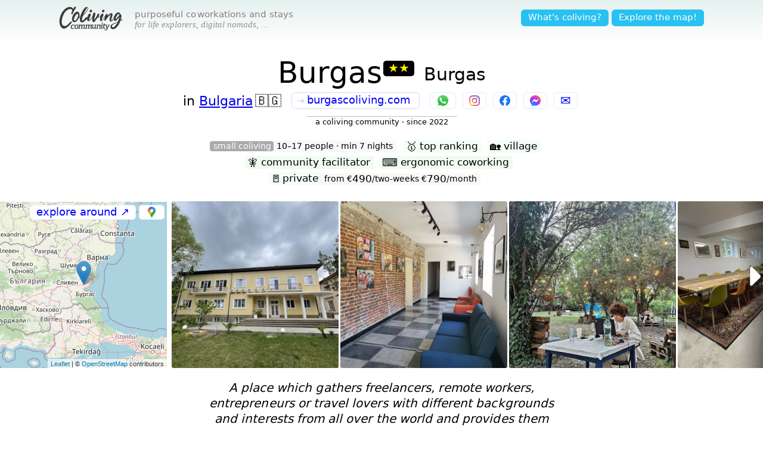

--- FILE ---
content_type: text/html; charset=UTF-8
request_url: https://coliving.community/at/burgas
body_size: 10297
content:
<!DOCTYPE html>
<html lang="en">
<head>
<title>Coliving at Burgas ⭑⭑ • Burgas • details & reviews</title>
<meta name="viewport" content="width=device-width, initial-scale=1.0, maximum-scale=1.0">
<meta http-equiv="content-type" content="text/html;charset=utf-8" />
<link href="/coliving/public/site.css" rel="stylesheet" type="text/css">
<style>nav #at,nav .selected {background-color:black;color:white;border-color:black}</style>
<meta property="og:title" content="Coliving at Burgas ⭑⭑ • Burgas • details & reviews"/>
<meta property="og:url" content="https://coliving.community/at/burgas"/>
<meta name="description" content="A top ranking smaller purposeful rural coliving space for workations in Bulgaria since 2022, with a community facilitator, ergonomic coworking and a big garden."/>
<meta property="og:description" content="A top ranking smaller purposeful rural coliving space for workations in Bulgaria since 2022, with a community facilitator, ergonomic coworking and a big garden."/>
<script type="application/ld+json">{"image":"https:\/\/coliving.community\/tenants\/spaces\/BX-1_m.webp","description":"A top ranking smaller purposeful rural coliving space for workations in Bulgaria since 2022, with a community facilitator, ergonomic coworking and a big garden.","@type":"Product","priceRange":"from €490\/2 weeks €790\/month","name":"Burgas — Burgas coliving","geo":{"latitude":42.61,"longitude":27.391},"aggregateRating":{"ratingValue":4.9,"@type":"AggregateRating","reviewCount":7},"positiveNotes":{"@type":"ItemList","itemListElement":[{"name":"ergonomic coworking","@type":"ListItem","position":1},{"name":"community facilitator","@type":"ListItem","position":2},{"name":"big garden","@type":"ListItem","position":3},{"name":"callroom","@type":"ListItem","position":4},{"name":"purposeful community","@type":"ListItem","position":5},{"name":"easy access by transit","@type":"ListItem","position":6}]},"starRating":{"ratingValue":2,"@type":"Rating","author":{"@type":"Organisation","name":"Coliving Community"}},"telephone":"359894747473","review":{"reviewRating":{"@type":"Rating","ratingValue":5},"@type":"Review","author":{"@type":"Organization","name":"Coliving Community"}},"offers":{"priceCurrency":"EUR","price":790,"@type":"Offer","availability":"https:\/\/schema.org\/PreSale"},"url":"https:\/\/coliving.community\/at\/burgas","address":{"addressCountry":"bg"},"@context":"http:\/\/www.schema.org"}</script><meta property="og:image" content="https://coliving.community/tenants/spaces/BX-1_m.webp"/><script>
var client={"language":"en","locale":"eu"}
var user=undefined
var page={"operator":"burgas","flags":{}}
var loader={"c":[[0,1]],"s":{"https:\/\/www.googletagmanager.com\/gtag\/js?id=G-SR0R2Z4M8G":[0]}}
loader[0]=()=>{return}
for(let e in loader.s){let o=document.createElement("script");o.onload=(()=>{loader.Check(e)}),o.src=e,document.head.appendChild(o)}loader.Check=function(e){loader.s[e].forEach(e=>{let o=loader.c[e];o[0]++,o[0]==o[1]&&loader[e]()})};
</script></head>
<body id="at" class="">
<header>
<div>
<a href="/"><img src="/coliving/public/coliving-community.svg" alt="Coliving Community"></a><span>purposeful co workations and stays<br><i>for life explorers, digital nomads, …</i></span>
<nav><a href="/what" id="what">What's coliving?</a><a href="/explore" id="explore">Explore<b> the map</b>!</a></nav>
</div>
</header>
<article>


<style>
main>.tags,main>p {text-align:center}
a[itemprop="url"] {border-color:#d8d8fc!important;padding-left:14px!important;padding-right:14px!important}
a[itemprop="url"]:hover{border-color:blue!important}
h1 a {text-decoration:none;color:black}
.unit .detail {color:black;font-size:14px;display:block;margin-left:16px}
.unit>.tag {padding-left:8px}

h1 .stars:hover {background:blue;color:white!important}
h3 small {font-size:15px}
h3 a {text-decoration-thickness:1.5px}
.fade {font-weight:300;color:#c1c1ff}
.since {min-width:200px;display:block;line-height:17px;color:black;font-size:13px;font-weight:200;border-top:1px solid silver;text-align:center;width:fit-content;padding:0 15px;margin:-8px auto 12px auto}
.quote {color:#dbdbdb;font-size:0.85em;font-family:serif;padding:0 3px}
.intro {margin-top:20px}
.tags dd {margin:2px 0 0 0;display:inline-block}
.detail {padding-right:12px;margin-bottom:2px}
.tag {background-color:rgba(239,252,246,0.7);margin-right:10px}
.tag.bubble {font-size:13px!important;font-weight:200;color:grey!important;border:1px solid #ddd;background-color:white!important;margin:2px 10px 0 -16px!important;padding-left:10px}
.bubble>span {font-weight:400}
</style>



<main translate="no" class="notranslate" id="details">

<h1 itemprop="name"><nobr>Burgas<a href="/classification" class="stars">★★</a></nobr> <small> <a href="/explore?burgas">Burgas</a></small></h1>
<h3><span id="location"> in <nobr><a href="/in/bulgaria">Bulgaria</a> 🇧🇬</nobr></span>
 <a style="margin-left:10px;font-weight:500;min-width:120px;padding-left:8px!important" href="https://burgascoliving.com/" class="button light" itemprop="url"><small class="fade">→</small> burgascoliving.com</a>	<span id="services" data-nosnippet>
		<a href="/out?wa" class="button light"><img src="/coliving/public/assets/whatsapp.svg" height="22" width="22" style="top:2px;vertical-align:text-bottom"></a>		<a href="/out?in" class="button light" style="top:4px"><img src="/coliving/public/assets/instagram.svg" height="18" width="18" style="top:4px"></a>				<a href="/out?fb" class="button light"><img src="/coliving/public/assets/facebook.svg" height="18" width="18" style="top:4px"></a> <a href="/out?me" class="button light"><img src="/coliving/public/assets/fb-messenger.svg" height="18" width="18" style="top:4px"></a>		<a href="/out?em" class="button light"><span style="position:relative;top:1px;font-size:21px">✉️</span></a>	</span>
</h3>

<section id="info">
<p style="margin-top:10px">
	<span class="since"> 
			a <b>coliving  community</b> · since <b>2022</b>				</span>
</p>

<dl class="tags">
	<dd class="detail"><a href="/with/small" class="tag special">small coliving</a> <small class="details"><b>10–17</b> people · min 7 nights</small></dd><dd class=""><a href="/with/top-ranking" class="tag ranking"><b>🥇</b> top ranking</a></dd><dd class=""><a href="/with/village" class="tag "><b>🏡</b> village</a></dd><dd class=""><a href="/with/facilitator" class="tag hilight"><b>🧚</b> community facilitator</a></dd><dd class=""><a href="/with/coworking" class="tag hilight"><b>⌨️</b> ergonomic coworking</a></dd>		<dd class="detail"><span class="tag"><b>🚪</b>private</span><span class="details"> from €<b class="price">490</b>/two-weeks €<b class="price">790</b>/month</span></dd>
		</dl>
</section>

<div id="photoscroll" style="margin-top:10px;position:absolute;height:280px;width:40px;right:0;z-index:50;background:linear-gradient(90deg,#00000000 0%,#00000066 100%)"><svg xmlns="http://www.w3.org/2000/svg" style="margin:110px 0 0 10px" viewBox="0 0 15 20"><path fill="white" fill-rule="evenodd" d="M6.1 15.5c-.6.6-2 .9-2-1v-13C4-.3 5.4 0 6 .5L12.6 7c.5.6.5 1.6 0 2.2L6 15.5Z"/></svg></div>
<div id="photos" onscroll="document.getElementById('photos').onscroll=null;document.getElementById('photoscroll').classList.add('hidden')">
	<div class="photo"><img itemprop="photo" src="/tenants/spaces/BX-1_m.webp" ></div><div class="photo"><img  src="/tenants/spaces/BX-2_m.webp" ></div><div class="photo"><img  src="/tenants/spaces/BX-3_m.webp" ></div><div class="photo"><img  src="/tenants/spaces/BX-4_m.webp" ></div><div class="photo"><img  src="/tenants/spaces/BX-5_m.webp" loading="lazy"></div><div class="photo"><img  src="/tenants/spaces/BX-6_m.webp" loading="lazy"></div><div class="photo"><img  src="/tenants/spaces/BX-7_m.webp" loading="lazy"></div><div class="photo"><img  src="/tenants/spaces/BX-8_m.webp" loading="lazy"></div><div style="overflow:visible;position:relative" id="map"><div class="buttons">
		<a href="/explore?burgas" class="button light"><span style="font-size:18px">explore around ↗</span></a>		<a href="/out?gm" class="button light"><img src="/coliving/public/assets/gmap.svg" height="21" width="21" style="position:relative;top:5px"></a></div>
		<div id="tiles" style="height:100%"></div>
	</div>
</div>
	
<p class="intro">A place which gathers freelancers, remote workers, entrepreneurs or travel lovers with different backgrounds and interests from all over the world and provides them opportunity to live, work, meet and just enjoy life, together</p>

<dl class="tags grid">

<div>
<dt>accommodation</dt>

	<dd class="unit"><span class="tag hilight"><span class="count">13</span>private rooms</span><span class="from"> from</span><span class="detail">from €<b title="EUR" class="price">490</b>/two‑weeks €<b title="EUR" class="price">790</b>/month</span></dd>
<dd class=""><a href="/with/ensuites" class="tag "><b>🛁</b> ensuites</a></dd></div>

<div>
<dt>workspace</dt>
<dd class=""><a href="/with/coworking" class="tag hilight"><b>⌨️</b> dedicated ergonomic space</a></dd><dd class=""><a href="/with/desk" class="tag "><b>🪑</b> basic bedroom desk</a></dd><dd class=""><a href="/with/high-speed" class="tag "><b>🛜</b> high-speed</a></dd><dd class=""><a href="/with/callroom" class="tag "><b>🎦</b> callroom</a></dd></div>
<div>
<dt>community</dt>
<dd class=""><a href="/with/facilitator" class="tag hilight"><b>🧚</b> facilitation</a></dd><dd class=""><a href="/with/purposeful" class="tag "><b>⚛️</b> purposeful</a></dd><dd class=""><a href="/with/outreach" class="tag "><b>🛰️</b> outreach</a></dd><dd class=""><a href="/with/pet-friendly" class="tag "><b>🐕</b> pet friendly</a></dd><dd class="detail"><a href="/with/tourists" class="tag unmatched"><b>🏨</b> allows short stays</a> <small class="details">good for a workation, but if there's high guest turnover community cohesion reduces · <a href="/what" style="font-style:italic">what is coliving?</a></small></dd></div>
<div>
<dt>home</dt>
<dd class=""><a href="/with/dining-lounge" class="tag "><b>🪑</b> combi lounge-dining</a></dd><dd class=""><a href="/with/separate-kitchen" class="tag "><b>🍳</b> kitchen</a></dd><dd class="detail"><a href="/with/other-room" class="tag "><b>🚪</b> more space</a> <small class="details">wine room; beer/craft/games</small></dd></div>
<div>
<dt>navigate</dt>
<dd class="detail"><a href="/with/transit" class="tag hilight"><b>🚌</b> transit</a> <small class="details">regular busses to town</small></dd><dd class="detail"><a href="/with/airport" class="tag "><b>🛩</b> airport</a> <small class="details">Burgas (BOJ) 15mins drive / 1 change by bus</small></dd></div>
<div>
<dt>relax</dt>
<dd class=""><a href="/with/big-garden" class="tag hilight"><b>⛲️</b> big garden</a></dd><dd class=""><a href="/with/yoga" class="tag "><b>🧘</b> yoga</a></dd><dd class="detail"><a href="/with/gym" class="tag "><b>🏋️</b> gym</a> <small class="details">weights and bells</small></dd></div>
<div>
<dt>nearby</dt>
<dd class="detail"><a href="/with/coast" class="tag "><b>🏖</b> coastal</a> <small class="details">beaches 20mins</small></dd></div>
<div>
<dt>plus</dt>
<dd class="detail"><a href="/with/studiospace" class="tag "><b>🤹</b> studio space</a> <small class="details">two rooms</small></dd></div>

<div>
<dt>join</dt>
<dd class="detail"><a href="/with/seasonal" class="tag unmatched"><b>⏳</b> seasonal</a> <small class="details">May–Oct</small></dd></div>

<div style="border-top:1px solid rgb(235, 235, 235)"><span class="tag button light" style="background:white;font-size:13px!important;padding:0 8px 0 6px!important;line-height:inherit;color:blue;cursor:pointer" onclick="document.querySelector('#report').classList.remove('hidden')">💬 Wrong details?</span></div>
</dl>

<div id="detail"><p>Make the most of our beautiful garden to relax, do yoga, play sports, gather around the fire pit in the evenings...and of course, work. Oh, and lets not forget the beautiful beaches...</p><p>We offer a collaborative and inspiring environment that can increase your productivity and motivation to work. The presence of like-minded individuals and the ability to network and bounce ideas off each other can lead to new insights and opportunities.</p></div>
</main>




<br><br>
<h3>Availability</h3>
<div class="full cowaiting-embed" data-place-id="burgas" data-base-url="https://cowaiting.net/embed/availability">
	<script async src="https://cowaiting.net/embed/subscribe.js"></script>
</div>


<div id="reviews" style="margin-top:40px">
<h3>Reviews <small>please interpret other's opinions per your own needs and values</small></h3>
<div>
<div class="review"><a href="https://www.google.com/maps/contrib/110656467196796682179/reviews"><img src="https://lh3.googleusercontent.com/a-/ALV-UjWVd36mJRKRM0pqX4J3muNNHc7OQ8BSHfz9bTQkCqzTXQWGnUXj=s128-c0x00000000-cc-rp-mo-ba4"></a><span data-nosnippet><time datetime="2025-10-03 16:58:22" data-nosnippet>Oct. ’25</time></span> <b>Burgas Coliving does coliving right</b>! Private rooms for quiet time but the option to engage in as many group activities as your schedule allows. Big coworking space but also a garden with hammocks, tables, and strong WiFi for working. Regular group workouts/yoga, weekly family dinners, city outings, beach days, and skillshares. The town has the amenities you need and you are right next to the bus stop to go into the city easily. Katya is the best host and will help you arrange anything you need. Truly a beautiful place to spend a month building community 💛</div>
<div class="review"><a href="https://www.google.com/maps/contrib/116067788602063873987/reviews"><img src="https://lh3.googleusercontent.com/a-/ALV-UjXlelnevcfinI6sAtN6ezzAtJ-gbOwkROnm8MNCuD14eBYpqESlQw=s128-c0x00000000-cc-rp-mo-ba4"></a><span data-nosnippet><time datetime="2025-06-11 09:07:14" data-nosnippet>June ’25</time></span> <input type="checkbox" id="_truncate_1"><b>Burgas Coliving is easily in my top 3</b>. From the moment we arrived and were welcomed like family, we knew it was going to be something special—and it turned out even better than expected. Laughs, smiles, joy, peace, connection, collaboration, sharing, fun, late-night talks, and pure enjoyment are just some of the things that come to mind when I think of this place.

It really has everything you’d want if you're working remotely and still want to connect with others. You can enjoy a quiet moment in a hammock, share a few beers in the nearby park, head out into the city, or spend the day at the beach. I could keep listing things, but you get the picture.

As for the space itself—one of the best I’ve stayed at in my ~4 years of traveling. <label for="_truncate_1">Read more…</label><span class="_truncated"> It feels like every detail has been thoughtfully considered. Comfortable rooms, a cozy and relaxed living area, a truly amazing garden, a beautiful cava, a proper coworking space, and a fully equipped kitchen.

And then there’s the human side. Katya brings such a bright, open energy that you feel it in every corner of the house. The team around her is just as thoughtful and welcoming—genuinely good people who make the experience even richer.

I honestly can’t recommend Burgas Coliving enough. If you’re thinking about it, just press "Reserve." You won’t regret it.</span></div>
<div class="review"><a href="https://www.google.com/maps/contrib/109371985610988395073/reviews"><img src="https://lh3.googleusercontent.com/a-/ALV-UjUcLEHiPeZjxT1n7QFLlxCGfWvb526zx6lNMhizn1lOI8kc79Xi=s128-c0x00000000-cc-rp-mo"></a><span data-nosnippet><time datetime="2025-06-11 08:14:23" data-nosnippet>June ’25</time></span> <input type="checkbox" id="_truncate_2"><b>I am here with my boyfriend</b> for two months and we would love to come back next year again! The Coliving and the area are just amazing. It has everything you need. The kitchen is well equiped and every week we are doing a family dinner all together. During the week there are different activities for every evening. From watching the moon rise at the sea to bonfires and workout schedules there is something for everybody. The outside area ia nice as well lots of space an outdoor yoga/ workout deck and hamocks& bean bags.

The wifi was always super good!

Just a two minute walk from the property there is a new spa that opened in 2024. The entry is 15 euro and they have a  sauna steam bath, pools everything you need. Would really recommend. <label for="_truncate_2">Read more…</label><span class="_truncated">

On weekends you can do trips to nessebar (unesco town), warna or sozopol. All amazing places to see.

Katya the manager of the places welcomes everybody with open arms and really takes care of you if you have an issue or something you need help with!</span></div>
<div class="review"><a href="https://www.google.com/maps/contrib/113266616465965298158/reviews"><img src="https://lh3.googleusercontent.com/a/ACg8ocIzDj8hYT9NKzSRSwwTEUl_5CgKEWsZemVXH9GdenZdt2Dj7Q=s128-c0x00000000-cc-rp-mo"></a><span data-nosnippet><time datetime="2025-06-11 08:05:59" data-nosnippet>June ’25</time></span> <b>I loved my time at Burgas</b> Coliving and would highly recommend as a coliving in Bulgaria. It’s the perfect place for digital nomads, with meeting rooms and a sizeable coworking space with plenty of desks and high speed internet. There is so many amenities on the property like table tennis, yoga, a bonfire and bbq. There is also an art room and activities each day to participate in if you like.

It’s in a great location, a short bus ride away from the city and beaches. There are markets and shops really close by (maybe 100m) and a local park nearby. Katya is an amazing host and you can feel the love she put into Burgas Coliving.</div>
<div class="review"><a href="https://www.google.com/maps/contrib/106932953350221926559/reviews"><img src="https://lh3.googleusercontent.com/a/ACg8ocJUHy9u1MgtBOfqBoYmCdHatVX3zv0wIqDXWL6iyonOcnsBTg=s128-c0x00000000-cc-rp-mo-ba2"></a><span data-nosnippet><time datetime="2024-08-21 19:18:36" data-nosnippet>Aug. ’24</time></span> <input type="checkbox" id="_truncate_3"><b>After staying at Burgas</b> Coliving twice (a total of 4 months), I feel it's time to share my thoughts.

This coliving space is truly special and has something for everyone. If you enjoy nature, being outdoors, and need some time to unwind, this is the place. If you love the sun, sea, and beach, it's just a 20-minute bus ride away. And if you like dining out or exploring, there are plenty of affordable options nearby.

The house and property are fantastic. It has everything you need while still feeling cozy and homey. The rooms and coworking space have AC, which is a lifesaver in the summer. The kitchen is fully equipped for cooking ambitious family dinners, and the garden <label for="_truncate_3">Read more…</label><span class="_truncated">n, along with the yoga room in the second building, offers lots of ways to stay active and keep up with your workout, stretching, or yoga routines, no matter the weather.

Nearby, there are great facilities like a big park with a craft beer brewery, a public pool to cool off in, several grocery stores, a spa with healing mineral water, multiple restaurants, and even a new wellness center with a state-of-the-art gym.

And I can't forget to mention Katya, the owner. She's an incredible person who goes out of her way to make sure you feel at home, no matter who you are. She has a great eye for detail and will make your stay truly wonderful.

After two years of traveling and staying in different colivings, this is the first one we returned to, and not just for a short visit, but for 3 whole months. That alone says it all!</span></div>
<div class="review"><a href="https://www.google.com/maps/contrib/116230210371910609375/reviews"><img src="https://lh3.googleusercontent.com/a-/ALV-UjUx1iTGn8RErqSxMf4bCyjZvBJWNtb2wl9OZlW0BX2SAX0Baf4=s128-c0x00000000-cc-rp-mo"></a><span data-nosnippet><time datetime="2024-07-11 06:52:19" data-nosnippet>July ’24</time></span> <b>My 2 month stay at Burgas</b> Coliving just came to an end and I have to say it's the best coliving I've been to so far. The place is a bit remote but still it just takes 20 minutes to go to the center of Burgas or the beach. This combination plus the perfect working conditions, make it a perfect place for getting stuff done but also offers a lot of activities. (Beach days, having a salt & mud bath, learning how to bake bread in the "secret bakery", skillshares, arts and crafts nights, hikes, you name it.) The host is very very lovely, super passionate and always around in case you need something. :)

Usually after 2 months in one place I have the inner feeling that it's time to move on to the next destination. In Burgas it was very hard to leave and I think that says it all about my stay. I'll be back for sure! ❤️</div>
<div class="review"><a href="https://www.google.com/maps/contrib/105414594071814863171/reviews"><img src="https://lh3.googleusercontent.com/a-/ALV-UjUSfzMLf1gvhlieD3_ao7_zAQFUAsx8ZCcdoHCaKko46_NFx8vOcA=s128-c0x00000000-cc-rp-mo"></a><span data-nosnippet><time datetime="2023-07-07 10:20:15" data-nosnippet>July ’23</time></span> <b>Our time at Burgas Coliving was amazing</b>! It was our first coliving experience, and it made us want to go nomad full-time. We made some wonderful friends who we still travel with. Huge thanks to Katya and Tony for creating such an amazing place. We're so grateful!</div>
</div>
 <a class="button light small" href="/out?gm"><img src="/coliving/public/assets/google.svg" height="12" width="12"> Reviews on Google</a> <a class="button light small" href="https://facebook.com/burgascoliving/reviews"><img src="/coliving/public/assets/facebook.svg" height="12" width="12"> Reviews on Facebook</a></div>

<div style="line-height:40px;margin:40px 0 20px 0;text-align:center;border-top:1px solid rgb(224, 224, 224);padding-top:20px">
	<a href="https://burgascoliving.com/" class="button hard" style="border-width:2px">→ burgascoliving.com</a><br>
<a href="/" class="button">→ more colivings 🌎</a>   <a href="/in/bulgaria" class="button">→ in Bulgaria 🇧🇬</a></a></div>

<p class="note icon" style="background:rgb(250, 250, 250);font-size:13px;font-weight:100;line-height:15px;margin:40px 0 -10px 0"><span>👁‍🗨</span>The page may include unverified public content from both official and user social media, as linked for attribution. Details may not be entirely accurate.</small></p>



<div id="report" class="lightbox hidden">
<div style="padding:20px;max-width:400px;background:white;border-radius:12px">
	<h3>Report an issue</h3>
	<div style="margin:-10px 0 20px 0">at Burgas · Burgas</div>
	<label><legend>Your comment</legend>
		<textarea style="width:100%;height:200px"></textarea>
	</label><br><br>
	<label><legend>Your email (optional)</legend>
		<input type="email" style="width:100%" autocomplete="email">
	</label><br><br>
	<div style="text-align:right"><button style="font-weight:200;margin-right:20px" onclick="LightboxClose()">Cancel</button><button onclick="Report(this)" style="width:140px">Send</button></div>
</div>
</div>

<script>
if (window.innerHeight <window.innerWidth){
	document.querySelector('#photos').insertAdjacentElement('afterbegin',document.querySelector('#map'))
}
async function Report(button) {
	button.disable = true
	button.innerHTML = "Thanks!"
	let comment = document.querySelector('#report textarea')
	await fetch('/api/report',{ method: 'POST', headers: {'Content-Type': 'application/json'}, body: JSON.stringify({from:document.querySelector('#report input[type="email"]').value, comment:comment.value, urn:"burgas"}) })
	comment.value = ""
	LightboxClose()
	button.disable = false
	button.innerHTML = "Send"
}
LightboxClose = function(){document.querySelector('#report').classList.add('hidden')}
var map
function CreateMap(){
	map = L.map('tiles',{zoomControl:false})
	L.tileLayer('https://{s}.tile.openstreetmap.org/{z}/{x}/{y}.png', {attribution:'© <a href="https://www.openstreetmap.org/copyright">OpenStreetMap</a> contributors'}).addTo(map)
	let loc = [42.6095369,27.3906513]
	L.marker(loc).addTo(map)
	map.setView(loc,6)
}
</script>
<link rel="stylesheet" href="/assets/leaflet/leaflet.css" type="text/css">
<script src="/assets/leaflet/leaflet_pruneCluster.js" onload="CreateMap()" defer></script>
</article>

<footer style="font-size:13px;text-align:center">
	<a href="/data">open data</a> © CC-BY 2019–2026 · <a href="mailto:together@coliving.community">together@coliving.community</a>
</footer>
<script>
var page = page || {}
window.dataLayer = window.dataLayer || []
function gtag(){dataLayer.push(arguments)}
gtag('js', new Date());gtag('config', 'G-SR0R2Z4M8G')
</script>
</body>
</html>


--- FILE ---
content_type: text/html; charset=utf-8
request_url: https://cowaiting.net/embed/availability/burgas?
body_size: 3309
content:
<!DOCTYPE html><html lang="en"><head><meta charSet="utf-8"/><meta name="viewport" content="width=device-width, initial-scale=1"/><link rel="preload" href="/_next/static/media/e4af272ccee01ff0-s.p.woff2" as="font" crossorigin="" type="font/woff2"/><link rel="stylesheet" href="/_next/static/css/7cca8e2c5137bd71.css" data-precedence="next"/><link rel="stylesheet" href="/_next/static/css/c89944e1444996a7.css" data-precedence="next"/><link rel="stylesheet" href="/_next/static/css/94597823f840cf78.css" data-precedence="next"/><link rel="stylesheet" href="/_next/static/css/c5edeb99e2f96374.css" data-precedence="next"/><link rel="stylesheet" href="/_next/static/css/03480672ff8c84ee.css" data-precedence="next"/><link rel="preload" as="script" fetchPriority="low" href="/_next/static/chunks/webpack-c542e9c43ca7fd44.js"/><script src="/_next/static/chunks/7080c792-aa6c7034c3e93bfb.js" async=""></script><script src="/_next/static/chunks/84975-b0b8564f47ce2ff5.js" async=""></script><script src="/_next/static/chunks/main-app-f66b0874b90faca1.js" async=""></script><script src="/_next/static/chunks/0ac0a0a3-49d9ebeca3066881.js" async=""></script><script src="/_next/static/chunks/34284-61697a711335e1d6.js" async=""></script><script src="/_next/static/chunks/50189-976e81651ee13017.js" async=""></script><script src="/_next/static/chunks/app/layout-fef8869566f00584.js" async=""></script><script src="/_next/static/chunks/60427-dccee4381ed955b8.js" async=""></script><script src="/_next/static/chunks/65115-d003056b67eaafe3.js" async=""></script><script src="/_next/static/chunks/21416-5fa69b9d63e1ee31.js" async=""></script><script src="/_next/static/chunks/72102-e0806aacdef9c313.js" async=""></script><script src="/_next/static/chunks/app/(website)/page-f81e439ace6220e7.js" async=""></script><script src="/_next/static/chunks/app/global-error-19a3c7a43394f8ab.js" async=""></script><script src="/_next/static/chunks/45f4c963-6bb3241863c78cbc.js" async=""></script><script src="/_next/static/chunks/20879-e01dcef082d6477c.js" async=""></script><script src="/_next/static/chunks/12535-e0629c5150c40f99.js" async=""></script><script src="/_next/static/chunks/94229-513705e8efa3b0e7.js" async=""></script><script src="/_next/static/chunks/73330-68cb0c879b40a6c2.js" async=""></script><script src="/_next/static/chunks/72650-9cd0922359b72b00.js" async=""></script><script src="/_next/static/chunks/9896-8963a57f9f4ab10a.js" async=""></script><script src="/_next/static/chunks/app/(embeds)/embed/availability/%5BplaceId%5D/page-afabf64eb73e62ed.js" async=""></script><title>Burgas Coliving | CoWaiting</title><meta name="description" content="See the availability for Burgas Coliving"/><meta name="keywords" content="colivings,popular,cancellations,bookings"/><link rel="canonical" href="https://cowaiting.net/places/burgas"/><meta property="og:title" content="Burgas Coliving | CoWaiting"/><meta property="og:description" content="See the availability for Burgas Coliving"/><meta property="og:image:type" content="image/png"/><meta property="og:image:width" content="1200"/><meta property="og:image:height" content="630"/><meta property="og:image" content="https://cowaiting.net/opengraph-image.png?ca141846e3cd9fb6"/><meta name="twitter:card" content="summary_large_image"/><meta name="twitter:title" content="Burgas Coliving | CoWaiting"/><meta name="twitter:description" content="See the availability for Burgas Coliving"/><meta name="twitter:image:type" content="image/png"/><meta name="twitter:image:width" content="1200"/><meta name="twitter:image:height" content="630"/><meta name="twitter:image" content="https://cowaiting.net/twitter-image.png?ca141846e3cd9fb6"/><link rel="icon" href="/favicon.ico" type="image/x-icon" sizes="96x96"/><meta name="next-size-adjust"/><script src="/_next/static/chunks/polyfills-42372ed130431b0a.js" noModule=""></script></head><body class="__className_f367f3"><!--$--><!--/$--><div><!--$!--><template data-dgst="BAILOUT_TO_CLIENT_SIDE_RENDERING"></template><!--/$--></div><script src="/_next/static/chunks/webpack-c542e9c43ca7fd44.js" async=""></script><script>(self.__next_f=self.__next_f||[]).push([0]);self.__next_f.push([2,null])</script><script>self.__next_f.push([1,"1:HL[\"/_next/static/media/e4af272ccee01ff0-s.p.woff2\",\"font\",{\"crossOrigin\":\"\",\"type\":\"font/woff2\"}]\n2:HL[\"/_next/static/css/7cca8e2c5137bd71.css\",\"style\"]\n3:HL[\"/_next/static/css/c89944e1444996a7.css\",\"style\"]\n4:HL[\"/_next/static/css/94597823f840cf78.css\",\"style\"]\n5:HL[\"/_next/static/css/c5edeb99e2f96374.css\",\"style\"]\n6:HL[\"/_next/static/css/03480672ff8c84ee.css\",\"style\"]\n"])</script><script>self.__next_f.push([1,"7:I[61982,[],\"\"]\na:I[63503,[],\"\"]\nc:I[82103,[],\"\"]\nd:I[98564,[\"95521\",\"static/chunks/0ac0a0a3-49d9ebeca3066881.js\",\"34284\",\"static/chunks/34284-61697a711335e1d6.js\",\"50189\",\"static/chunks/50189-976e81651ee13017.js\",\"63185\",\"static/chunks/app/layout-fef8869566f00584.js\"],\"NuqsAdapter\"]\ne:I[77974,[\"95521\",\"static/chunks/0ac0a0a3-49d9ebeca3066881.js\",\"34284\",\"static/chunks/34284-61697a711335e1d6.js\",\"50189\",\"static/chunks/50189-976e81651ee13017.js\",\"63185\",\"static/chunks/app/layout-fef8869566f00584.js\"],\"TRPCProvider\"]\nf:I[28420,[\"95521\",\"static/chunks/0ac0a0a3-49d9ebeca3066881.js\",\"34284\",\"static/chunks/34284-61697a711335e1d6.js\",\"50189\",\"static/chunks/50189-976e81651ee13017.js\",\"63185\",\"static/chunks/app/layout-fef8869566f00584.js\"],\"CustomPostHogProvider\"]\n10:I[21416,[\"60427\",\"static/chunks/60427-dccee4381ed955b8.js\",\"65115\",\"static/chunks/65115-d003056b67eaafe3.js\",\"21416\",\"static/chunks/21416-5fa69b9d63e1ee31.js\",\"72102\",\"static/chunks/72102-e0806aacdef9c313.js\",\"37909\",\"static/chunks/app/(website)/page-f81e439ace6220e7.js\"],\"\"]\n11:I[72102,[\"60427\",\"static/chunks/60427-dccee4381ed955b8.js\",\"65115\",\"static/chunks/65115-d003056b67eaafe3.js\",\"21416\",\"static/chunks/21416-5fa69b9d63e1ee31.js\",\"72102\",\"static/chunks/72102-e0806aacdef9c313.js\",\"37909\",\"static/chunks/app/(website)/page-f81e439ace6220e7.js\"],\"Image\"]\n13:I[88383,[\"16470\",\"static/chunks/app/global-error-19a3c7a43394f8ab.js\"],\"default\"]\nb:[\"placeId\",\"burgas\",\"d\"]\n14:[]\n"])</script><script>self.__next_f.push([1,"0:[\"$\",\"$L7\",null,{\"buildId\":\"BY0XgoR_FLwpkjrqIxq8r\",\"assetPrefix\":\"\",\"urlParts\":[\"\",\"embed\",\"availability\",\"burgas\"],\"initialTree\":[\"\",{\"children\":[\"(embeds)\",{\"children\":[\"embed\",{\"children\":[\"availability\",{\"children\":[[\"placeId\",\"burgas\",\"d\"],{\"children\":[\"__PAGE__?{\\\"placeId\\\":\\\"burgas\\\"}\",{}]}]}]}]}]},\"$undefined\",\"$undefined\",true],\"initialSeedData\":[\"\",{\"children\":[\"(embeds)\",{\"children\":[\"embed\",{\"children\":[\"availability\",{\"children\":[[\"placeId\",\"burgas\",\"d\"],{\"children\":[\"__PAGE__\",{},[[\"$L8\",\"$L9\",[[\"$\",\"link\",\"0\",{\"rel\":\"stylesheet\",\"href\":\"/_next/static/css/03480672ff8c84ee.css\",\"precedence\":\"next\",\"crossOrigin\":\"$undefined\"}]]],null],null]},[null,[\"$\",\"$La\",null,{\"parallelRouterKey\":\"children\",\"segmentPath\":[\"children\",\"(embeds)\",\"children\",\"embed\",\"children\",\"availability\",\"children\",\"$b\",\"children\"],\"error\":\"$undefined\",\"errorStyles\":\"$undefined\",\"errorScripts\":\"$undefined\",\"template\":[\"$\",\"$Lc\",null,{}],\"templateStyles\":\"$undefined\",\"templateScripts\":\"$undefined\",\"notFound\":\"$undefined\",\"notFoundStyles\":\"$undefined\"}]],null]},[null,[\"$\",\"$La\",null,{\"parallelRouterKey\":\"children\",\"segmentPath\":[\"children\",\"(embeds)\",\"children\",\"embed\",\"children\",\"availability\",\"children\"],\"error\":\"$undefined\",\"errorStyles\":\"$undefined\",\"errorScripts\":\"$undefined\",\"template\":[\"$\",\"$Lc\",null,{}],\"templateStyles\":\"$undefined\",\"templateScripts\":\"$undefined\",\"notFound\":\"$undefined\",\"notFoundStyles\":\"$undefined\"}]],null]},[null,[\"$\",\"$La\",null,{\"parallelRouterKey\":\"children\",\"segmentPath\":[\"children\",\"(embeds)\",\"children\",\"embed\",\"children\"],\"error\":\"$undefined\",\"errorStyles\":\"$undefined\",\"errorScripts\":\"$undefined\",\"template\":[\"$\",\"$Lc\",null,{}],\"templateStyles\":\"$undefined\",\"templateScripts\":\"$undefined\",\"notFound\":\"$undefined\",\"notFoundStyles\":\"$undefined\"}]],null]},[null,[\"$\",\"$La\",null,{\"parallelRouterKey\":\"children\",\"segmentPath\":[\"children\",\"(embeds)\",\"children\"],\"error\":\"$undefined\",\"errorStyles\":\"$undefined\",\"errorScripts\":\"$undefined\",\"template\":[\"$\",\"$Lc\",null,{}],\"templateStyles\":\"$undefined\",\"templateScripts\":\"$undefined\",\"notFound\":\"$undefined\",\"notFoundStyles\":\"$undefined\"}]],null]},[[[[\"$\",\"link\",\"0\",{\"rel\":\"stylesheet\",\"href\":\"/_next/static/css/7cca8e2c5137bd71.css\",\"precedence\":\"next\",\"crossOrigin\":\"$undefined\"}],[\"$\",\"link\",\"1\",{\"rel\":\"stylesheet\",\"href\":\"/_next/static/css/c89944e1444996a7.css\",\"precedence\":\"next\",\"crossOrigin\":\"$undefined\"}],[\"$\",\"link\",\"2\",{\"rel\":\"stylesheet\",\"href\":\"/_next/static/css/94597823f840cf78.css\",\"precedence\":\"next\",\"crossOrigin\":\"$undefined\"}],[\"$\",\"link\",\"3\",{\"rel\":\"stylesheet\",\"href\":\"/_next/static/css/c5edeb99e2f96374.css\",\"precedence\":\"next\",\"crossOrigin\":\"$undefined\"}]],[\"$\",\"html\",null,{\"lang\":\"en\",\"suppressHydrationWarning\":true,\"children\":[\"$\",\"body\",null,{\"className\":\"__className_f367f3\",\"children\":[\"$\",\"$Ld\",null,{\"children\":[\"$\",\"$Le\",null,{\"children\":[\"$\",\"$Lf\",null,{\"children\":[\"$\",\"$La\",null,{\"parallelRouterKey\":\"children\",\"segmentPath\":[\"children\"],\"error\":\"$undefined\",\"errorStyles\":\"$undefined\",\"errorScripts\":\"$undefined\",\"template\":[\"$\",\"$Lc\",null,{}],\"templateStyles\":\"$undefined\",\"templateScripts\":\"$undefined\",\"notFound\":[[\"$\",\"div\",null,{\"className\":\"mx-auto px-4 max-w-xl\",\"children\":[\"$\",\"header\",null,{\"className\":\"pt-6 pb-5\",\"children\":[[\"$\",\"h1\",null,{\"className\":\"mb-2 text-center\",\"children\":[\"$\",\"$L10\",null,{\"href\":\"/\",\"data-ph\":\"logo\",\"children\":[[\"$\",\"$L11\",null,{\"src\":\"/logos/cowaiting.svg\",\"width\":790,\"height\":177,\"className\":\"mx-auto block h-8 w-auto sm:h-9 dark:hidden\",\"alt\":\"cowaiting logo (light theme)\",\"priority\":true}],[\"$\",\"$L11\",null,{\"src\":\"/logos/cowaiting-dark.svg\",\"width\":790,\"height\":177,\"className\":\"mx-auto hidden h-8 w-auto sm:h-9 dark:block\",\"alt\":\"cowaiting logo (dark theme)\",\"priority\":true}]]}]}],[\"$\",\"h2\",null,{\"className\":\"text-bp5-gray-1 dark:text-bp5-gray-5 m-0 text-center text-[15px] font-medium text-balance sm:text-[17px]\",\"children\":\"Find a space at the most popular colivings\"}]]}]}],[\"$\",\"div\",null,{\"className\":\"mx-auto px-4 max-w-xl\",\"children\":[\"$\",\"div\",null,{\"className\":\"border-bp5-gray-5 dark:border-bp5-dark-gray-5 rounded border-2 border-dashed p-8 text-center text-base\",\"children\":[[\"$\",\"h1\",null,{\"className\":\"text-bp5-red-2 dark:text-bp5-red-4 text-2xl font-bold\",\"children\":\"Error: Page not found\"}],[\"$\",\"p\",null,{\"className\":\"mt-4\",\"children\":\"This page doesn't exist on our server.\"}],[\"$\",\"p\",null,{\"className\":\"mt-4\",\"children\":[\"If you followed a link to get here, please let us know about it at\",\" \",[\"$\",\"a\",null,{\"href\":\"mailto:contact@cowaiting.net?subject=Broken%20link\",\"children\":\"contact@cowaiting.net\"}],\".\"]}]]}]}],[\"$\",\"div\",null,{\"className\":\"mx-auto px-4 max-w-xl\",\"children\":[\"$\",\"footer\",null,{\"className\":\"mt-8 pb-8 text-center\",\"children\":[[\"$\",\"nav\",null,{\"className\":\"mb-3\",\"children\":[[\"$\",\"$L10\",null,{\"href\":\"/about\",\"children\":\"About\"}],[\"$\",\"span\",null,{\"className\":\"text-bp5-gray-5 dark:text-bp5-dark-gray-5 mx-2.5\",\"children\":\"•\"}],[\"$\",\"$L10\",null,{\"href\":\"/terms-of-service\",\"children\":\"Terms of Service\"}],[\"$\",\"span\",null,{\"className\":\"text-bp5-gray-5 dark:text-bp5-dark-gray-5 mx-2.5\",\"children\":\"•\"}],[\"$\",\"$L10\",null,{\"href\":\"/terms-of-service/#privacy-policy\",\"children\":\"Privacy Policy\"}]]}],[\"$\",\"p\",null,{\"className\":\"text-bp5-gray-1 dark:text-bp5-gray-2 text-xs\",\"children\":[\"For any issues or suggestions, get in touch at\",\" \",[\"$\",\"a\",null,{\"href\":\"mailto:contact@cowaiting.net\",\"children\":\"contact@cowaiting.net\"}],\".\"]}]]}]}]],\"notFoundStyles\":[]}]}]}]}]}]}]],null],null],\"couldBeIntercepted\":false,\"initialHead\":[null,\"$L12\"],\"globalErrorComponent\":\"$13\",\"missingSlots\":\"$W14\"}]\n"])</script><script>self.__next_f.push([1,"15:I[57739,[\"33625\",\"static/chunks/45f4c963-6bb3241863c78cbc.js\",\"60427\",\"static/chunks/60427-dccee4381ed955b8.js\",\"34284\",\"static/chunks/34284-61697a711335e1d6.js\",\"20879\",\"static/chunks/20879-e01dcef082d6477c.js\",\"12535\",\"static/chunks/12535-e0629c5150c40f99.js\",\"94229\",\"static/chunks/94229-513705e8efa3b0e7.js\",\"73330\",\"static/chunks/73330-68cb0c879b40a6c2.js\",\"72650\",\"static/chunks/72650-9cd0922359b72b00.js\",\"9896\",\"static/chunks/9896-8963a57f9f4ab10a.js\",\"74879\",\"static/chunks/app/(embeds)/embed/availability/%5BplaceId%5D/page-afabf64eb73e62ed.js\"],\"EmbedAvailability\"]\n9:[\"$\",\"$L15\",null,{\"place\":{\"id\":\"burgas\",\"name\":\"Burgas Coliving\",\"locationText\":\"Burgas, Bulgaria\",\"homepageUrl\":\"https://burgascoliving.com/\",\"bookingUrl\":\"https://burgascoliving.com/book/\",\"bookableUnits\":[{\"kind\":\"double\",\"id\":\"double-room-ensuite\",\"title\":\"Double room (private bathroom)\",\"capacity\":2,\"count\":5,\"bathroom\":\"private\",\"units\":[{\"id\":\"aza\",\"title\":\"AZA\"},{\"id\":\"buki\",\"title\":\"BUKI\"},{\"id\":\"glagoli\",\"title\":\"GLAGOLI\"},{\"id\":\"kako\",\"title\":\"KAKO\"},{\"id\":\"zemly\",\"title\":\"ZEMLY\"}]},{\"kind\":\"double\",\"id\":\"double-room\",\"title\":\"Double room (shared bathroom)\",\"capacity\":2,\"count\":3,\"bathroom\":\"shared\",\"units\":[{\"id\":\"dobro\",\"title\":\"DOBRO\"},{\"id\":\"iota\",\"title\":\"IOTA\"},{\"id\":\"mislite\",\"title\":\"MISLITE\"}]},{\"kind\":\"single\",\"id\":\"single-room\",\"title\":\"Single room (shared bathroom)\",\"capacity\":1,\"count\":5,\"bathroom\":\"shared\",\"units\":[{\"id\":\"esta\",\"title\":\"ESTA\"},{\"id\":\"lude\",\"title\":\"LUDE\"},{\"id\":\"ona\",\"title\":\"ONA\"},{\"id\":\"slovo\",\"title\":\"SLOVO\"},{\"id\":\"vedi\",\"title\":\"VEDI\"}]}],\"config\":{\"minStay\":7,\"minBookableStay\":7,\"minSegmentLength\":7},\"googlePlaceId\":\"ChIJjT9AJsOPpkARthdbUJsdLaM\",\"coliviumId\":\"burgas\",\"scrapeParams\":{\"engine\":\"mangobeds\",\"bookingFormId\":\"cmc8uds7q00tufdeu8iuo8gs2\"}}}]\n12:[[\"$\",\"meta\",\"0\",{\"name\":\"viewport\",\"content\":\"width=device-width, initial-scale=1\"}],[\"$\",\"meta\",\"1\",{\"charSet\":\"utf-8\"}],[\"$\",\"title\",\"2\",{\"children\":\"Burgas Coliving | CoWaiting\"}],[\"$\",\"meta\",\"3\",{\"name\":\"description\",\"content\":\"See the avai"])</script><script>self.__next_f.push([1,"lability for Burgas Coliving\"}],[\"$\",\"meta\",\"4\",{\"name\":\"keywords\",\"content\":\"colivings,popular,cancellations,bookings\"}],[\"$\",\"link\",\"5\",{\"rel\":\"canonical\",\"href\":\"https://cowaiting.net/places/burgas\"}],[\"$\",\"meta\",\"6\",{\"property\":\"og:title\",\"content\":\"Burgas Coliving | CoWaiting\"}],[\"$\",\"meta\",\"7\",{\"property\":\"og:description\",\"content\":\"See the availability for Burgas Coliving\"}],[\"$\",\"meta\",\"8\",{\"property\":\"og:image:type\",\"content\":\"image/png\"}],[\"$\",\"meta\",\"9\",{\"property\":\"og:image:width\",\"content\":\"1200\"}],[\"$\",\"meta\",\"10\",{\"property\":\"og:image:height\",\"content\":\"630\"}],[\"$\",\"meta\",\"11\",{\"property\":\"og:image\",\"content\":\"https://cowaiting.net/opengraph-image.png?ca141846e3cd9fb6\"}],[\"$\",\"meta\",\"12\",{\"name\":\"twitter:card\",\"content\":\"summary_large_image\"}],[\"$\",\"meta\",\"13\",{\"name\":\"twitter:title\",\"content\":\"Burgas Coliving | CoWaiting\"}],[\"$\",\"meta\",\"14\",{\"name\":\"twitter:description\",\"content\":\"See the availability for Burgas Coliving\"}],[\"$\",\"meta\",\"15\",{\"name\":\"twitter:image:type\",\"content\":\"image/png\"}],[\"$\",\"meta\",\"16\",{\"name\":\"twitter:image:width\",\"content\":\"1200\"}],[\"$\",\"meta\",\"17\",{\"name\":\"twitter:image:height\",\"content\":\"630\"}],[\"$\",\"meta\",\"18\",{\"name\":\"twitter:image\",\"content\":\"https://cowaiting.net/twitter-image.png?ca141846e3cd9fb6\"}],[\"$\",\"link\",\"19\",{\"rel\":\"icon\",\"href\":\"/favicon.ico\",\"type\":\"image/x-icon\",\"sizes\":\"96x96\"}],[\"$\",\"meta\",\"20\",{\"name\":\"next-size-adjust\"}]]\n8:null\n"])</script><!-- Cloudflare Pages Analytics --><script defer src='https://static.cloudflareinsights.com/beacon.min.js' data-cf-beacon='{"token": "08e42b19593f4b8798f26945bd94e755"}'></script><!-- Cloudflare Pages Analytics --></body></html>

--- FILE ---
content_type: text/css
request_url: https://coliving.community/coliving/public/site.css
body_size: 4994
content:
body,input,textarea,button {font-size:17px;line-height:1.2rem;font-family: system-ui,'Segoe UI','Helvetica Neue',sans-serif;font-weight:300;}
body {margin: 0 0 2em 0;}
b {font-weight:500}
a:hover,.button:hover {color:blue!important;text-decoration:underline!important}
article {margin:0 auto;padding:0 15px 30px 15px;max-width:720px}
h1 {text-align:center;margin-top:20px;margin-bottom:0.6em;font-size:46px;font-weight:300;line-height:46px}
h3 {margin-top:-0.5em;margin-bottom:0.6em}
h2 {font-size:1.8em;font-weight:300;line-height:1em;margin-bottom:0.1em}
h3 {font-size:1.4em;font-weight:400;margin-top:0;margin-bottom:12px}
h3 i {font-weight:200}
h1 b {font-weight:400}
.intro {max-width:600px;margin:15px auto;text-align:center}
#at .intro {font-size:20px;font-style:italic;line-height:26px;font-weight:100;letter-spacing:0.05px}
.list .intro {font-weight:200;margin-top:-15px}
h2 {margin-top:2em}
h1 small, h3 {font-weight:100;font-size:26px}
h1 small:first-of-type {display:block;margin-bottom:-6px}
h1 .button {margin-left:16px;top:-6px;display:inline-block;position:relative}
#at h1>small {font-weight:200;line-height:24px;display:inline-block!important;vertical-align:middle;font-size:30px!important;margin-bottom:0}
#at h1 {margin-bottom:12px;font-size:50px}
#at article>.tags {margin-bottom:20px}
/* #at #location a {text-decoration:none;color:black} */
#at h3 .button {display:inline-block;height:24px;margin-right:4px;margin-bottom:4px;vertical-align: middle;}
main h3 {font-size:22px;line-height:24px;text-align:center;margin:-2px 0 16px 0}
header {background:linear-gradient(#97E5D7, #fff);overflow:auto;padding-bottom:10px}
#at header {background: linear-gradient(#e5f1ef, #fff)}
header>div {margin: 0 auto;max-width:calc(700px + ((100vw - 700px) * 0.66));min-width:700px;padding:10px 0 15px 0}
header>div>a {display:block;float:left;margin-right:20px}
header>div>span {float:left;margin-right:20px;margin-top:17px;font-size:15px;line-height:17px}
#at header>div>span {margin-top:6px;color:grey}
header>div>span>i {font-family:serif;color:#929292}
header img {height:56px;margin:0 0 5px 0}
#at header img {height:42px;opacity:0.75}
nav {float:right;padding-top:6px}
nav a {color:white;font-weight:300;white-space:nowrap;background-color:rgb(40, 193, 241);border-radius:6px;padding:1px 10px 3px 10px;text-decoration:none;line-height:20px;font-size:15px;margin:0 0 2px 5px;display:inline-block;border:2px solid rgb(40, 193, 241)}
nav a:hover {background:rgb(2, 178, 233);color:white}
nav div a {color:rgb(2, 178, 233);background-color:unset;border:1px solid rgb(2, 178, 233)}
nav #explore>b{font-weight:normal}

p {line-height:1.35rem}
em {white-space: unset;display:inline}
.tags {font-weight:100;color:white;display:block;font-size:17px;line-height:20px}
em,.pill, .pills li, .tags>a, .tag {color:black;margin:3px 6px 0 0;display:inline-block;white-space:nowrap;text-decoration:none;background-color:rgb(239 252 246);border-radius:4px;padding:0 6px 2px 4px;font-weight:200;font-style:normal}
em,.pills li {margin-right:-4px;display:unset}
.tags .multi {color:black;font-size:14px;display:block;padding-bottom:0;white-space:unset;line-height:14px;font-style:normal;text-align:left;}
.multi>.tag {position:relative;z-index:0}
.tags .multi>small {display:inline-block;padding:6px 8px 4px 6px;margin:-8px 0 2px 23px;z-index:0;position:relative}
.tag {font-size:17px!important;line-height:20px}
.tag>b {font-size:18px;font-style:normal;top:1px;position:relative}
@supports (hanging-punctuation: first) and (font: -apple-system-body) and (-webkit-appearance: none) {.tag>b {font-size:14px}} /* Safari 7.1+ */
.tag>b {padding-right:2px}
.tags .price {font-size:17px;position:relative;top:1px}
.tag:visited {color:black}
.tag.special,.tag.special:visited {float:left;color:white!important;font-size:14px!important;line-height:14px;font-weight:normal;background-color:#aaa!important;position:relative;top:2px;padding:1px 6px 2px 6px}
.tags .detail .tag {position:relative;z-index:100;display:inline-block;margin:3px -4px 0 0!important;padding-right:4px}
.tags .details {font-size:14px;padding:1px 6px 3px 6px;color:black;background-color:rgb(248, 248, 248)}
.tags .unmatched,.tag.unmatched {background-color:rgb(255 246 253)!important;font-weight:300}
.tags .matched,.tag.matched {background-color:#f5f9df!important}
.tags .child {font-weight:400;background-color:rgb(219 254 238) !important}
.tags .hilight {font-weight:300;background-color:rgb(240 251 241)}
#at .tag.pink {background-color:#efa1a1!important}
.tags .green,.tag.green {background-color:rgb(105,176,11)!important}
.tags .orange,.tag.orange {background-color:rgb(209,157,0)!important}
.tags .red {background-color:red;color:white}
.tags .mauve,.tag.mauve {background-color:rgb(186 122 205)!important}
.tags .black {color:black!important}
.tags .light {font-size:15px;background-color:rgb(248, 248, 248)}
.tags .link>u {color:blue;text-decoration:underline}
.tags .noemoji b {display:none}
.tags .noemoji {padding-left:5px!important;padding-top:1px!important}
.count {background-color:white;text-align:center;box-sizing:border-box;vertical-align:unset;padding:0 3px;margin:0 3px 0 -5px;height:20px;line-height:18px;min-width:20px;border-radius:10px;display:inline-block;color:rgb(81, 81, 81);border:1px solid #dcdcdc;font-size:13px}
.tags .button.small {display:inline-block;padding:0 15px 1px 15px!important;min-width:100px;text-align:center}
#explore .tag.special {float:unset;top:-2px}
.stars {color:rgb(255, 238, 0);background-color:#000;border-radius:5px;padding:0 8px 2px 8px;font-size:20px;vertical-align:super;margin:0 0 0 2px;font-style:normal;font-weight:200}
.list .stars {position:absolute;right:calc(100% - 116px);top:0;font-size:16px;padding:0 4px 0 6px}
.list .stars>b {top:-1px;font-size:16px;font-weight:200}

.price {padding-right:0!important}
.pills {padding:0;margin:0 -10px}
.pills li {display:inline-block;margin:5px 10px 0 0;padding:4px 10px}
.avatar {border-radius:24px 3px 3px 24px;width:48px;height:48px;}
.mobile {display:none}

.columns {columns:2;column-gap:2em;margin-bottom:4em}
.columns p {margin:0 0 1em 0}
.columns>div {break-inside: avoid;}
.legend {font-size:14px;line-height:17px}
.legend ul>i {color:rgb(148, 204, 67);display:block;margin-left:0;margin-top:0.5em}
.legend ul {list-style: none;padding:0;break-after: column}
.legend li{list-style-type: none;display: inline-block; padding-right:2em;}
hr {margin:1.5em 0}
.note {line-height:1.15em;position:relative;background-color:#fffce1;padding:6px 12px;box-shadow: 1px 2px 0px 1px #f3f3f3}
.note.icon {padding-left:20px;margin-left:18px}
.note.icon > span:first-of-type {position:absolute;font-size:28px;left:-16px;top:12px}
#criteria:target>.hidden {display:inline-block!important}
#prefs {margin-bottom:0;font-size:16px}
#spaces {display:flex;flex-wrap:wrap;justify-content:space-between;gap:0 20px;list-style:none;align-items:flex-start;padding:0;margin:0}
#spaces .tag {font-weight:200}
#spaces .tag.hilight {font-weight:300}
#spaces .space {min-height:116px;margin:30px 0 0 0;display:inline-block;vertical-align:top}
#spaces .position {font-size:14px;font-weight:300;line-height:16px;border-radius:8px;text-align:center;z-index:100;position:absolute;top:-3px;left:-3px;color:white;background:#a6a6a6;width:18px;height:16px}
.space {list-style-type:none;padding:0;font-size:16px;font-weight:200;line-height:18px;box-sizing:border-box;width:calc((100% - 30px) / 2);position:relative;padding-left:131px;flex-basis:0;min-width:calc(50% - 20px)}
.space>a {text-decoration:none}
.space h3>div {display:inline}
.space h3 {font-weight:300;font-size:28px;line-height:24px}
.space h3 span {white-space:nowrap}
.space h3>small {color:black;font-weight:300;font-size:16px;line-height:16px;position:relative;top:-2px}
#spaces .space .photo {position:absolute;left:0;width:116px;height:116px;border-radius:4px}

#at #info {text-align:center;margin:0}
#at #info .special {margin-top:1px!important}
#at #info .detail {margin-left:-12px;display:inline-block;white-space:nowrap}
#at #info .tags {display:flex;flex-wrap:wrap;align-items:center;justify-content:center}
#services {white-space:nowrap;margin-left:6px}
#services img {position:relative}

.tags.grid {text-align:left!important;columns:unset;margin: 40px 10px}
.tags dt {border-bottom:1px solid rgb(235,235,235);font-size:11px;line-height:10px;margin:0 0 2px -10px;color:rgb(166,166,166)}
.tags.grid>div {margin-bottom:14px;break-inside:avoid}
.tags.grid .button:not(.small) {vertical-align:text-top}

.photo.missing {background-color:rgb(243, 243, 243)}
#photos {position:relative;height:280px;white-space:nowrap;margin:10px calc(((100vw - 720px) / 2) * -1);padding-top:10px;overflow-y:hidden;overflow-x:scroll}
#at .photo,#at #map {background-color:rgb(227,227,227);height:280px;margin-right:3px;margin-bottom:1px;color:black;display:inline-block;overflow:hidden;width:280px;text-decoration:none}
#map {margin-right:unset}
.photo:last-child {margin-right:0}
.photo>img {height:280px;object-fit:cover;width:100%;border-radius:3px}
#photos .buttons {border-color:#418aff;position:absolute;top:2px;right:4px;z-index:500}

#spaces .tags>a.link {min-width:40%;text-align:center;font-weight:300;background-color:rgba(148, 204, 67,0.15);color:blue!important;white-space:nowrap;}
.space p {margin-top:0}
.space .tags {margin:6px 0}
#spaces {border-top:1px solid #97E5D7}
#spaces .tags {margin-top:-5px}
#instagram {margin-bottom:10px;overflow:auto;overflow:visible}
#instagram>div>a:first-of-type {border-radius:3px;width:172px;height:172px;background-position:center center;background-repeat:no-repeat;background-size:cover;display:block}
#instagram .icon {float:left;margin-top:4px;width:unset}
#instagram span {box-sizing: border-box;width:calc(100% - 15px);padding:4px 0 6px 4px;display:inline-block;max-height:110px;overflow:hidden;}
.review {font-size:16px;line-height:22px;break-inside:avoid;position:relative;min-height:40px;margin:0 30px 15px 30px}
.review>a>img {position:absolute;left:-50px;width:40px;z-index:200}
.review time {position:relative;top:-2px;font-size:12px;font-weight:100;padding:1px 6px 2px 25px;margin-left:-25px;margin-right:3px;border-radius: 4px;background-color:rgb(248, 248, 248)}
.review b {font-weight:200}
#reviews>div {column-count:2;column-gap:30px;margin:0 -40px 15px 0;font-weight:100}
#reviews>h3>small {font-weight:100;font-style:italic;padding-left:10px}

.review label {border-radius:5px;border:1px solid #d2e2ff;padding:2px 6px;margin-left:10px;white-space:nowrap;font-size:12px;position:relative;top:4px;color:blue}
._truncated, #reviews input {display:none}
.review input:checked ~ label {width:5px;height:5px;background-color:#b9d1ff;display:inline-block;overflow:hidden;padding:0;top:-2px;border:none;margin:0 2px}
.review input:checked ~ ._truncated {display:inline}

#detail>p {margin:6px 0}
#detail {font-weight:200;font-size:17px;line-height:22px;margin:50px auto 50px auto;max-width:560px}

.button,button {line-height: 24px;white-space:nowrap;font-size:18px;background:white;border:1px solid blue;color:blue;padding:3px 26px 4px 26px;border-radius:6px;font-weight:500;text-decoration:none}
.button.light {border:1px solid #e3edfd;padding:0 10px 2px 10px;font-weight:300}
.button.light:hover {border-color:blue}
.button.small,button.small{line-height:16px;font-size:14px;font-weight:200;padding:3px 15px 4px 15px;line-height:unset}

.prunecluster {
	font-size:14px;color:white;font-weight:bold;text-shadow:1px 1px 1px rgba(0, 0, 0, 0.4);
	transition:all 0.3s linear;
}
.leaflet-marker-icon.prunecluster-anim,
.leaflet-marker-shadow.prunecluster-anim,
.leaflet-markercluster-icon.prunecluster-anim {
	transition:all 0.3s linear;
}

.leaflet-zoom-anim .leaflet-zoom-animated.leaflet-marker-icon,
.leaflet-zoom-anim .leaflet-zoom-animated.leaflet-marker-shadow,
.leaflet-zoom-anim .leaflet-zoom-animated.leaflet-markercluster-icon {
    transition:transform 0.25s cubic-bezier(0,0,0.25,1);
}
.prunecluster div {
	text-align:center;line-height:28px;
	border-radius:50%;border:none;outline:8px solid rgba(185, 12, 215, 0.2);
}

.prunecluster-small div,.prunecluster-medium div,.prunecluster-large div {
	width:28px;height:28px;line-height:28px;
	background-color:rgba(143, 24, 164, 0.75);
}
.prunecluster-medium div {
	width:32px;height:32px;line-height:32px;
	background-color:rgba(143, 24, 164, 0.75);
}
.prunecluster-large div {
	width:36px;height:36px;line-height:36px;
	background-color:rgba(143, 24, 164, 0.75);
}

.hidden {display:none!important}
.lightbox {position:fixed;top:0;left:0;width:100vw;height:100vh;background-color:rgba(0,0,0,0.85);padding:60px calc(calc(100vw - 420px) / 2);padding-bottom:0;overflow:hidden scroll;z-index:1000}

@media all and (min-width: 800px) {
	.full {margin:0 calc(((100vw - 800px) / 2) * -1)}
}

@media all and (max-width: 750px) {
	#info {margin-top:30px}
	h3>span {display:inline-block;margin-top:4px;margin-bottom:4px}
	#services {display:inline;}
	#photos {margin-left:-15px;margin-right:-15px}
}

@media all and (min-width: 600px) {
	.tags.grid {columns:2;column-gap:50px;margin:40px 20px}
}
@media all and (min-width: 870px) {
	.tags.grid {column-gap:60px;margin:40px -40px}
}
@media all and (min-width: 1100px) {
	.tags.grid {columns:3;column-gap:50px;margin:40px -150px;overflow:visible;}
}
@media all and (min-width: 1200px) {
	.tags.grid {column-gap:60px;margin:40px -200px;}
}

@media all and (max-width: 700px) {
	header {padding:0 10px 10px 10px}
	header>div {max-width:unset;min-width:unset}
	header>div>span {display:none}
	header>div>a {position:absolute;float:unset;margin-right:unset}
	header nav>a {margin-bottom:3px}
	nav #explore>b{display:none}
	header img {height:44px;margin:0}
	article {overflow:hidden}
	h1 {margin-top:0.5em}
	nav {text-align:right;max-width:calc(100% - 110px);padding-top:1px!important}
	.mobile {display:unset}
	.nomobile {display:unset}
	.desktop {display:none}
	.screen {display:none}
	.columns {columns:unset}
	#instagram {margin-left:-15px;margin-right:-15px}
	#instagram>div {margin:0 5px;width:calc(100vw / 2 - 13px);padding-right:0;}
	#instagram>div>a:first-of-type {height:calc(100vw / 2 - 10px);width:unset}
	.tags>i {white-space:unset}
	#units-summary>.detail {white-space:unset}
	#spaces {display:block}
	#spaces .space {width:calc(100% + 40px);margin:20px -20px 0 -30px;}
	#spaces>.space .photo {width:122px;height:144px}
	#at .space {display:block;width:unset}
	#at .space:nth-of-type(odd) {margin-right:0}
	#at h1 {font-size:42px}
	#at h1 small {display:block!important;margin:4px 0 -4px 0}
	#at h1 small:before {content:unset}
	.since {margin-top:-16px!important}
	#reviews>div {column-count:unset;margin:0}
	.note,.note.icon {margin-left:0!important}
	.list .stars {right:calc(100% - 122px)}
}


--- FILE ---
content_type: text/css; charset=utf-8
request_url: https://cowaiting.net/_next/static/css/c89944e1444996a7.css
body_size: 37526
content:
html{box-sizing:border-box}*,:after,:before{box-sizing:inherit}body{font-size:14px;font-weight:400;letter-spacing:0;line-height:1.28581;text-transform:none;color:#1c2127;font-family:-apple-system,BlinkMacSystemFont,Segoe UI,Roboto,Oxygen,Ubuntu,Cantarell,Open Sans,Helvetica Neue,blueprint-icons-16,sans-serif}p{margin-bottom:8px;margin-top:0}small{font-size:12px}strong{font-weight:600}::-moz-selection{background:rgba(125,188,255,.6)}::selection{background:rgba(125,188,255,.6)}.bp6-text-muted{color:#5f6b7c}.bp6-text-disabled{color:rgba(95,107,124,.6)}.bp6-running-text hr{border-color:rgba(17,20,24,.15)}a,a:hover{color:#215db0}a .bp6-icon,a .bp6-icon-large,a .bp6-icon-standard,a code{color:inherit}.bp6-code,.bp6-running-text code{background:hsla(0,0%,100%,.7);box-shadow:inset 0 0 0 1px rgba(17,20,24,.2);color:#5f6b7c}a>.bp6-code,a>.bp6-running-text code{color:#2d72d2}.bp6-code-block,.bp6-running-text pre{background:hsla(0,0%,100%,.7);box-shadow:inset 0 0 0 1px rgba(17,20,24,.15);color:#1c2127}.bp6-code-block>code,.bp6-running-text pre>code{background:none;box-shadow:none;color:inherit}@media (forced-colors:active) and (prefers-color-scheme:dark){.bp6-code-block,.bp6-running-text pre{border:1px solid buttonborder;box-shadow:none}}.bp6-key,.bp6-running-text kbd{background:#fff;box-shadow:0 0 0 1px rgba(17,20,24,.1),0 1px 1px rgba(17,20,24,.2);color:#5f6b7c}.bp6-icon-large.bp6-intent-primary,.bp6-icon-standard.bp6-intent-primary,.bp6-icon.bp6-intent-primary{color:#215db0}.bp6-icon-large.bp6-intent-success,.bp6-icon-standard.bp6-intent-success,.bp6-icon.bp6-intent-success{color:#1c6e42}.bp6-icon-large.bp6-intent-warning,.bp6-icon-standard.bp6-intent-warning,.bp6-icon.bp6-intent-warning{color:#935610}.bp6-icon-large.bp6-intent-danger,.bp6-icon-standard.bp6-intent-danger,.bp6-icon.bp6-intent-danger{color:#ac2f33}.bp6-heading{color:#1c2127;font-weight:600}.bp6-dark .bp6-heading{color:#f6f7f9}.bp6-heading.bp6-text-muted{color:#5f6b7c}.bp6-dark .bp6-heading.bp6-text-muted{color:#abb3bf}.bp6-heading{margin:0 0 12px;padding:0}.bp6-running-text h1,h1.bp6-heading{font-size:36px;line-height:40px}.bp6-running-text h2,h2.bp6-heading{font-size:28px;line-height:32px}.bp6-running-text h3,h3.bp6-heading{font-size:22px;line-height:25px}.bp6-running-text h4,h4.bp6-heading{font-size:18px;line-height:21px}.bp6-running-text h5,h5.bp6-heading{font-size:16px;line-height:19px}.bp6-running-text h6,h6.bp6-heading{font-size:14px;line-height:16px}.bp6-ui-text{font-size:14px;font-weight:400;letter-spacing:0;line-height:1.28581;text-transform:none}.bp6-monospace-text{font-family:monospace;text-transform:none}.bp6-text-overflow-ellipsis{overflow:hidden;text-overflow:ellipsis;white-space:nowrap;word-wrap:normal}.bp6-running-text{font-size:14px;line-height:1.5}.bp6-running-text h1{color:#1c2127;font-weight:600}.bp6-dark .bp6-running-text h1{color:#f6f7f9}.bp6-running-text h1.bp6-text-muted{color:#5f6b7c}.bp6-dark .bp6-running-text h1.bp6-text-muted{color:#abb3bf}.bp6-running-text h1{margin-bottom:20px;margin-top:40px}.bp6-running-text h2{color:#1c2127;font-weight:600}.bp6-dark .bp6-running-text h2{color:#f6f7f9}.bp6-running-text h2.bp6-text-muted{color:#5f6b7c}.bp6-dark .bp6-running-text h2.bp6-text-muted{color:#abb3bf}.bp6-running-text h2{margin-bottom:20px;margin-top:40px}.bp6-running-text h3{color:#1c2127;font-weight:600}.bp6-dark .bp6-running-text h3{color:#f6f7f9}.bp6-running-text h3.bp6-text-muted{color:#5f6b7c}.bp6-dark .bp6-running-text h3.bp6-text-muted{color:#abb3bf}.bp6-running-text h3{margin-bottom:20px;margin-top:40px}.bp6-running-text h4{color:#1c2127;font-weight:600}.bp6-dark .bp6-running-text h4{color:#f6f7f9}.bp6-running-text h4.bp6-text-muted{color:#5f6b7c}.bp6-dark .bp6-running-text h4.bp6-text-muted{color:#abb3bf}.bp6-running-text h4{margin-bottom:20px;margin-top:40px}.bp6-running-text h5{color:#1c2127;font-weight:600}.bp6-dark .bp6-running-text h5{color:#f6f7f9}.bp6-running-text h5.bp6-text-muted{color:#5f6b7c}.bp6-dark .bp6-running-text h5.bp6-text-muted{color:#abb3bf}.bp6-running-text h5{margin-bottom:20px;margin-top:40px}.bp6-running-text h6{color:#1c2127;font-weight:600}.bp6-dark .bp6-running-text h6{color:#f6f7f9}.bp6-running-text h6.bp6-text-muted{color:#5f6b7c}.bp6-dark .bp6-running-text h6.bp6-text-muted{color:#abb3bf}.bp6-running-text h6{margin-bottom:20px;margin-top:40px}.bp6-running-text hr{border:none;border-bottom:1px solid rgba(17,20,24,.15);margin:20px 0}.bp6-running-text p{margin:0 0 12px;padding:0}.bp6-text-large{font-size:16px}.bp6-text-small{font-size:12px}a{text-decoration:none}a:hover{cursor:pointer;text-decoration:underline}.bp6-code,.bp6-running-text code{font-family:monospace;text-transform:none;border-radius:2px;font-size:smaller;padding:2px 4px}.bp6-code-block,.bp6-running-text pre{font-family:monospace;text-transform:none;border-radius:2px;display:block;font-size:13px;line-height:1.4;margin:8px 0;padding:12px 16px;word-break:break-all;word-wrap:break-word}.bp6-code-block>code,.bp6-running-text pre>code{font-size:inherit;padding:0}.bp6-key,.bp6-running-text kbd{align-items:center;border-radius:2px;display:inline-flex;font-family:inherit;font-size:12px;height:24px;justify-content:center;line-height:24px;min-width:24px;padding:2px 4px;vertical-align:middle}.bp6-key .bp6-icon,.bp6-key .bp6-icon-large,.bp6-key .bp6-icon-standard,.bp6-running-text kbd .bp6-icon,.bp6-running-text kbd .bp6-icon-large,.bp6-running-text kbd .bp6-icon-standard{margin-right:4px}.bp6-blockquote,.bp6-running-text blockquote{border-left:4px solid rgba(171,179,191,.5);margin:0 0 8px;padding:0 20px}.bp6-dark .bp6-blockquote,.bp6-dark .bp6-running-text blockquote,.bp6-running-text .bp6-dark blockquote{border-color:rgba(115,128,145,.5)}.bp6-list,.bp6-running-text ol,.bp6-running-text ul{margin:8px 0;padding-left:30px}.bp6-list li:not(:last-child),.bp6-running-text ol li:not(:last-child),.bp6-running-text ul li:not(:last-child){margin-bottom:4px}.bp6-list ol,.bp6-list ul,.bp6-running-text ol ol,.bp6-running-text ol ul,.bp6-running-text ul ol,.bp6-running-text ul ul{margin-top:4px}.bp6-list-unstyled{list-style:none;margin:0;padding:0}.bp6-list-unstyled li{padding:0}.bp6-rtl{text-align:right}.bp6-dark{color:#f6f7f9}.bp6-dark .bp6-text-muted{color:#abb3bf}.bp6-dark .bp6-text-disabled{color:rgba(171,179,191,.6)}.bp6-dark .bp6-running-text hr{border-color:hsla(0,0%,100%,.2)}.bp6-dark a,.bp6-dark a:hover{color:#8abbff}.bp6-dark a .bp6-icon,.bp6-dark a .bp6-icon-large,.bp6-dark a .bp6-icon-standard,.bp6-dark a code{color:inherit}.bp6-dark .bp6-code,.bp6-dark .bp6-running-text code{background:rgba(17,20,24,.3);box-shadow:inset 0 0 0 1px hsla(0,0%,100%,.2);color:#abb3bf}a>.bp6-dark .bp6-code,a>.bp6-dark .bp6-running-text code{color:inherit}.bp6-dark .bp6-code-block,.bp6-dark .bp6-running-text pre{background:rgba(17,20,24,.3);box-shadow:inset 0 0 0 1px hsla(0,0%,100%,.2);color:#f6f7f9}.bp6-dark .bp6-code-block>code,.bp6-dark .bp6-running-text pre>code{background:none;box-shadow:none;color:inherit}.bp6-dark .bp6-key,.bp6-dark .bp6-running-text kbd{background:#2f343c;box-shadow:inset 0 0 0 1px hsla(0,0%,100%,.2),0 1px 1px 0 rgba(17,20,24,.4);color:#abb3bf}.bp6-dark .bp6-icon-large.bp6-intent-primary,.bp6-dark .bp6-icon-standard.bp6-intent-primary,.bp6-dark .bp6-icon.bp6-intent-primary{color:#8abbff}.bp6-dark .bp6-icon-large.bp6-intent-success,.bp6-dark .bp6-icon-standard.bp6-intent-success,.bp6-dark .bp6-icon.bp6-intent-success{color:#72ca9b}.bp6-dark .bp6-icon-large.bp6-intent-warning,.bp6-dark .bp6-icon-standard.bp6-intent-warning,.bp6-dark .bp6-icon.bp6-intent-warning{color:#fbb360}.bp6-dark .bp6-icon-large.bp6-intent-danger,.bp6-dark .bp6-icon-standard.bp6-intent-danger,.bp6-dark .bp6-icon.bp6-intent-danger{color:#fa999c}:focus{outline:2px solid rgba(33,93,176,.752);outline-offset:2px;-moz-outline-radius:6px}.bp6-dark :focus{outline-color:rgba(138,187,255,.752)}.bp6-focus-disabled :focus:not(.bp6-focus-style-manager-ignore *),.bp6-focus-disabled :focus:not(.bp6-focus-style-manager-ignore *)~.bp6-control-indicator{outline:none!important}.bp6-dark{color-scheme:dark}.bp6-alert{max-width:400px;padding:20px}.bp6-alert-body{display:flex}.bp6-alert-body .bp6-icon{font-size:40px;margin-right:20px;margin-top:0}.bp6-alert-contents{word-break:break-word}.bp6-alert-footer{display:flex;flex-direction:row-reverse;margin-top:12px}.bp6-alert-footer .bp6-button{margin-left:8px}.bp6-breadcrumbs{cursor:default;flex-wrap:wrap;height:30px;list-style:none;margin:0;padding:0}.bp6-breadcrumbs,.bp6-breadcrumbs>li{align-items:center;display:flex}.bp6-breadcrumbs>li:after{background:url("data:image/svg+xml,%3csvg xmlns='http://www.w3.org/2000/svg' viewBox='0 0 16 16'%3e%3cpath fill-rule='evenodd' clip-rule='evenodd' d='M10.71 7.29l-4-4a1.003 1.003 0 00-1.42 1.42L8.59 8 5.3 11.29c-.19.18-.3.43-.3.71a1.003 1.003 0 001.71.71l4-4c.18-.18.29-.43.29-.71 0-.28-.11-.53-.29-.71z' fill='%235f6b7c'/%3e%3c/svg%3e");content:"";display:block;height:16px;margin:0 4px;width:16px}.bp6-breadcrumbs>li:last-of-type:after{display:none}.bp6-breadcrumb,.bp6-breadcrumb-current,.bp6-breadcrumbs-collapsed{align-items:center;display:inline-flex;font-size:16px}.bp6-breadcrumb,.bp6-breadcrumbs-collapsed{color:#5f6b7c}.bp6-breadcrumb:hover{text-decoration:none}.bp6-breadcrumb.bp6-disabled{color:rgba(95,107,124,.6);cursor:not-allowed}.bp6-breadcrumb .bp6-icon{margin-right:4px}.bp6-breadcrumb-current{color:inherit;font-weight:600}.bp6-breadcrumb-current .bp6-input{font-size:inherit;font-weight:inherit;vertical-align:baseline}.bp6-breadcrumbs-collapsed{background:rgba(143,153,168,.15);border:none;border-radius:2px;cursor:pointer;margin-right:2px;padding:1px 4px;vertical-align:text-bottom}.bp6-breadcrumbs-collapsed:before{background:url("data:image/svg+xml,%3csvg xmlns='http://www.w3.org/2000/svg' viewBox='0 0 16 16'%3e%3cg fill='%235f6b7c'%3e%3cpath d='M2 6.03a2 2 0 100 4 2 2 0 100-4zM14 6.03a2 2 0 100 4 2 2 0 100-4zM8 6.03a2 2 0 100 4 2 2 0 100-4z'/%3e%3c/g%3e%3c/svg%3e") 50% no-repeat;content:"";display:block;height:16px;width:16px}.bp6-breadcrumbs-collapsed:hover{background:rgba(143,153,168,.3);color:#1c2127;text-decoration:none}.bp6-dark .bp6-breadcrumb,.bp6-dark .bp6-breadcrumbs-collapsed{color:#abb3bf}.bp6-dark .bp6-breadcrumbs>li:after{background:url("data:image/svg+xml,%3csvg xmlns='http://www.w3.org/2000/svg' viewBox='0 0 16 16'%3e%3cpath fill-rule='evenodd' clip-rule='evenodd' d='M10.71 7.29l-4-4a1.003 1.003 0 00-1.42 1.42L8.59 8 5.3 11.29c-.19.18-.3.43-.3.71a1.003 1.003 0 001.71.71l4-4c.18-.18.29-.43.29-.71 0-.28-.11-.53-.29-.71z' fill='%23abb3bf'/%3e%3c/svg%3e");color:#abb3bf}.bp6-dark .bp6-breadcrumb.bp6-disabled{color:rgba(171,179,191,.6)}.bp6-dark .bp6-breadcrumb-current{color:#f6f7f9}.bp6-dark .bp6-breadcrumbs-collapsed{background:rgba(143,153,168,.2)}.bp6-dark .bp6-breadcrumbs-collapsed:before{background:url("data:image/svg+xml,%3csvg xmlns='http://www.w3.org/2000/svg' viewBox='0 0 16 16'%3e%3cg fill='%23abb3bf'%3e%3cpath d='M2 6.03a2 2 0 100 4 2 2 0 100-4zM14 6.03a2 2 0 100 4 2 2 0 100-4zM8 6.03a2 2 0 100 4 2 2 0 100-4z'/%3e%3c/g%3e%3c/svg%3e") 50% no-repeat}.bp6-dark .bp6-breadcrumbs-collapsed:hover{background:rgba(143,153,168,.3);color:#f6f7f9}.bp6-button{display:inline-flex;flex-direction:row}.bp6-button>*{flex-grow:0;flex-shrink:0}.bp6-button>.bp6-fill{flex-grow:1;flex-shrink:1}.bp6-button:before,.bp6-button>*{margin-right:8px}.bp6-button:empty:before,.bp6-button>:last-child{margin-right:0}.bp6-button{align-items:center;border:none;border-radius:2px;cursor:pointer;font-size:14px;justify-content:center;padding:4px 8px;text-align:left;vertical-align:middle;min-height:30px;min-width:30px}.bp6-button:empty{padding:0!important}.bp6-button.bp6-disabled,.bp6-button:disabled{cursor:not-allowed}.bp6-button.bp6-fill{display:flex;width:100%}.bp6-align-right .bp6-button,.bp6-button.bp6-align-right{text-align:right}.bp6-align-left .bp6-button,.bp6-button.bp6-align-left{text-align:left}.bp6-button:not([class*=bp6-intent-]){background-color:#f6f7f9;box-shadow:inset 0 0 0 1px rgba(17,20,24,.2),0 1px 2px rgba(17,20,24,.1);color:#1c2127}.bp6-button:not([class*=bp6-intent-]):hover{background-clip:padding-box;background-color:#edeff2;box-shadow:inset 0 0 0 1px rgba(17,20,24,.2),0 1px 2px rgba(17,20,24,.2)}.bp6-button:not([class*=bp6-intent-]).bp6-active,.bp6-button:not([class*=bp6-intent-]):active{background-color:#dce0e5;box-shadow:inset 0 0 0 1px rgba(17,20,24,.2),0 1px 2px rgba(17,20,24,.2)}@media (forced-colors:active) and (prefers-color-scheme:dark){.bp6-button:not([class*=bp6-intent-]).bp6-active,.bp6-button:not([class*=bp6-intent-]):active{background:highlight}}.bp6-button:not([class*=bp6-intent-]).bp6-disabled,.bp6-button:not([class*=bp6-intent-]):disabled{background-color:rgba(211,216,222,.5);box-shadow:none;color:rgba(95,107,124,.6);cursor:not-allowed;outline:none}.bp6-button:not([class*=bp6-intent-]).bp6-disabled.bp6-active,.bp6-button:not([class*=bp6-intent-]).bp6-disabled.bp6-active:hover,.bp6-button:not([class*=bp6-intent-]):disabled.bp6-active,.bp6-button:not([class*=bp6-intent-]):disabled.bp6-active:hover{background:rgba(211,216,222,.7)}@media (forced-colors:active) and (prefers-color-scheme:dark){.bp6-button:not([class*=bp6-intent-]){border:1px solid buttonborder}}.bp6-button.bp6-intent-primary{background-color:#2d72d2;box-shadow:inset 0 0 0 1px rgba(17,20,24,.2),0 1px 2px rgba(17,20,24,.1);color:#fff}.bp6-button.bp6-intent-primary.bp6-active,.bp6-button.bp6-intent-primary:active,.bp6-button.bp6-intent-primary:hover{color:#fff}.bp6-button.bp6-intent-primary:hover{background-color:#215db0;box-shadow:inset 0 0 0 1px rgba(17,20,24,.2),0 1px 2px rgba(17,20,24,.2)}.bp6-button.bp6-intent-primary.bp6-active,.bp6-button.bp6-intent-primary:active{background-color:#184a90;box-shadow:inset 0 0 0 1px rgba(17,20,24,.2),0 1px 2px rgba(17,20,24,.2)}.bp6-button.bp6-intent-primary.bp6-disabled,.bp6-button.bp6-intent-primary:disabled{background-color:rgba(45,114,210,.5);border-color:transparent;box-shadow:none;color:hsla(0,0%,100%,.6)}@media (forced-colors:active) and (prefers-color-scheme:dark){.bp6-button.bp6-intent-primary.bp6-disabled,.bp6-button.bp6-intent-primary:disabled{border-color:graytext;color:graytext}.bp6-button.bp6-intent-primary{border:1px solid buttonborder;box-shadow:none}}.bp6-button.bp6-intent-success{background-color:#238551;box-shadow:inset 0 0 0 1px rgba(17,20,24,.2),0 1px 2px rgba(17,20,24,.1);color:#fff}.bp6-button.bp6-intent-success.bp6-active,.bp6-button.bp6-intent-success:active,.bp6-button.bp6-intent-success:hover{color:#fff}.bp6-button.bp6-intent-success:hover{background-color:#1c6e42;box-shadow:inset 0 0 0 1px rgba(17,20,24,.2),0 1px 2px rgba(17,20,24,.2)}.bp6-button.bp6-intent-success.bp6-active,.bp6-button.bp6-intent-success:active{background-color:#165a36;box-shadow:inset 0 0 0 1px rgba(17,20,24,.2),0 1px 2px rgba(17,20,24,.2)}.bp6-button.bp6-intent-success.bp6-disabled,.bp6-button.bp6-intent-success:disabled{background-color:rgba(35,133,81,.5);border-color:transparent;box-shadow:none;color:hsla(0,0%,100%,.6)}@media (forced-colors:active) and (prefers-color-scheme:dark){.bp6-button.bp6-intent-success.bp6-disabled,.bp6-button.bp6-intent-success:disabled{border-color:graytext;color:graytext}.bp6-button.bp6-intent-success{border:1px solid buttonborder;box-shadow:none}}.bp6-button.bp6-intent-warning{background-color:#c87619;box-shadow:inset 0 0 0 1px rgba(17,20,24,.2),0 1px 2px rgba(17,20,24,.1);color:#fff}.bp6-button.bp6-intent-warning.bp6-active,.bp6-button.bp6-intent-warning:active,.bp6-button.bp6-intent-warning:hover{color:#fff}.bp6-button.bp6-intent-warning:hover{background-color:#935610;box-shadow:inset 0 0 0 1px rgba(17,20,24,.2),0 1px 2px rgba(17,20,24,.2)}.bp6-button.bp6-intent-warning.bp6-active,.bp6-button.bp6-intent-warning:active{background-color:#77450d;box-shadow:inset 0 0 0 1px rgba(17,20,24,.2),0 1px 2px rgba(17,20,24,.2)}.bp6-button.bp6-intent-warning.bp6-disabled,.bp6-button.bp6-intent-warning:disabled{background-color:rgba(200,118,25,.5);border-color:transparent;box-shadow:none;color:hsla(0,0%,100%,.6)}@media (forced-colors:active) and (prefers-color-scheme:dark){.bp6-button.bp6-intent-warning.bp6-disabled,.bp6-button.bp6-intent-warning:disabled{border-color:graytext;color:graytext}.bp6-button.bp6-intent-warning{border:1px solid buttonborder;box-shadow:none}}.bp6-button.bp6-intent-danger{background-color:#cd4246;box-shadow:inset 0 0 0 1px rgba(17,20,24,.2),0 1px 2px rgba(17,20,24,.1);color:#fff}.bp6-button.bp6-intent-danger.bp6-active,.bp6-button.bp6-intent-danger:active,.bp6-button.bp6-intent-danger:hover{color:#fff}.bp6-button.bp6-intent-danger:hover{background-color:#ac2f33;box-shadow:inset 0 0 0 1px rgba(17,20,24,.2),0 1px 2px rgba(17,20,24,.2)}.bp6-button.bp6-intent-danger.bp6-active,.bp6-button.bp6-intent-danger:active{background-color:#8e292c;box-shadow:inset 0 0 0 1px rgba(17,20,24,.2),0 1px 2px rgba(17,20,24,.2)}.bp6-button.bp6-intent-danger.bp6-disabled,.bp6-button.bp6-intent-danger:disabled{background-color:rgba(205,66,70,.5);border-color:transparent;box-shadow:none;color:hsla(0,0%,100%,.6)}@media (forced-colors:active) and (prefers-color-scheme:dark){.bp6-button.bp6-intent-danger.bp6-disabled,.bp6-button.bp6-intent-danger:disabled{border-color:graytext;color:graytext}.bp6-button.bp6-intent-danger{border:1px solid buttonborder;box-shadow:none}}.bp6-button[class*=bp6-intent-] .bp6-button-spinner .bp6-spinner-head{stroke:#fff}.bp6-button.bp6-large,.bp6-large .bp6-button{min-height:40px;min-width:40px}.bp6-button.bp6-large:before,.bp6-button.bp6-large>*,.bp6-large .bp6-button:before,.bp6-large .bp6-button>*{margin-right:8px}.bp6-button.bp6-large:empty:before,.bp6-button.bp6-large>:last-child,.bp6-large .bp6-button:empty:before,.bp6-large .bp6-button>:last-child{margin-right:0}.bp6-button.bp6-large,.bp6-large .bp6-button{font-size:16px;padding:4px 16px}.bp6-button.bp6-small,.bp6-small .bp6-button{min-height:24px;min-width:24px;padding:0 8px}.bp6-button.bp6-loading{position:relative}.bp6-button.bp6-loading[class*=bp6-icon-]:before{visibility:hidden}.bp6-button.bp6-loading .bp6-button-spinner{margin:0;position:absolute}.bp6-button.bp6-loading>:not(.bp6-button-spinner){visibility:hidden}.bp6-button[class*=bp6-icon-]:before{font-family:blueprint-icons-16,sans-serif;font-size:16px;font-style:normal;font-variant:normal;font-weight:400;height:16px;line-height:1;width:16px;-moz-osx-font-smoothing:grayscale;-webkit-font-smoothing:antialiased;color:#5f6b7c}.bp6-button .bp6-icon-large.bp6-align-right,.bp6-button .bp6-icon-standard.bp6-align-right,.bp6-button .bp6-icon.bp6-align-right{margin-left:8px}.bp6-button .bp6-icon:not([class*=bp6-intent-]){color:#5f6b7c}.bp6-button .bp6-icon:first-child:last-child,.bp6-button .bp6-spinner+.bp6-icon:last-child{margin:0 -7px}.bp6-dark .bp6-button:not([class*=bp6-intent-]){background-color:#2f343c;box-shadow:inset 0 0 0 1px hsla(0,0%,100%,.1),0 1px 2px rgba(17,20,24,.2);color:#f6f7f9}.bp6-dark .bp6-button:not([class*=bp6-intent-]).bp6-active,.bp6-dark .bp6-button:not([class*=bp6-intent-]):active,.bp6-dark .bp6-button:not([class*=bp6-intent-]):hover{color:#f6f7f9}.bp6-dark .bp6-button:not([class*=bp6-intent-]):hover{background-color:#252a31;box-shadow:inset 0 0 0 1px hsla(0,0%,100%,.1),0 1px 2px rgba(17,20,24,.4)}.bp6-dark .bp6-button:not([class*=bp6-intent-]).bp6-active,.bp6-dark .bp6-button:not([class*=bp6-intent-]):active{background-color:#1c2127;box-shadow:inset 0 0 0 1px hsla(0,0%,100%,.1),0 1px 2px rgba(17,20,24,.4)}.bp6-dark .bp6-button:not([class*=bp6-intent-]).bp6-disabled,.bp6-dark .bp6-button:not([class*=bp6-intent-]):disabled{background-color:rgba(47,52,60,.15);box-shadow:none;color:rgba(171,179,191,.6)}.bp6-dark .bp6-button:not([class*=bp6-intent-]).bp6-disabled.bp6-active,.bp6-dark .bp6-button:not([class*=bp6-intent-]):disabled.bp6-active{background:rgba(47,52,60,.7)}.bp6-dark .bp6-button:not([class*=bp6-intent-]) .bp6-button-spinner .bp6-spinner-head{background:rgba(17,20,24,.5);stroke:#8f99a8}.bp6-dark .bp6-button:not([class*=bp6-intent-]) .bp6-icon-large:not([class*=bp6-intent-]),.bp6-dark .bp6-button:not([class*=bp6-intent-]) .bp6-icon-standard:not([class*=bp6-intent-]),.bp6-dark .bp6-button:not([class*=bp6-intent-]) .bp6-icon:not([class*=bp6-intent-]),.bp6-dark .bp6-button:not([class*=bp6-intent-])[class*=bp6-icon-]:before{color:#abb3bf}.bp6-dark .bp6-button[class*=bp6-intent-],.bp6-dark .bp6-button[class*=bp6-intent-]:hover{box-shadow:inset 0 0 0 1px hsla(0,0%,100%,.1),0 1px 2px rgba(17,20,24,.2)}.bp6-dark .bp6-button[class*=bp6-intent-].bp6-active,.bp6-dark .bp6-button[class*=bp6-intent-]:active{box-shadow:inset 0 0 0 1px hsla(0,0%,100%,.1),0 1px 2px rgba(17,20,24,.4)}.bp6-dark .bp6-button[class*=bp6-intent-].bp6-disabled,.bp6-dark .bp6-button[class*=bp6-intent-]:disabled{box-shadow:none;color:hsla(0,0%,100%,.3)}.bp6-dark .bp6-button[class*=bp6-intent-] .bp6-button-spinner .bp6-spinner-head{stroke:#8f99a8}.bp6-button.bp6-disabled .bp6-icon,.bp6-button.bp6-disabled .bp6-icon-large,.bp6-button.bp6-disabled .bp6-icon-standard,.bp6-button.bp6-disabled:before,.bp6-button:disabled .bp6-icon,.bp6-button:disabled .bp6-icon-large,.bp6-button:disabled .bp6-icon-standard,.bp6-button:disabled:before,.bp6-button[class*=bp6-intent-] .bp6-icon,.bp6-button[class*=bp6-intent-] .bp6-icon-large,.bp6-button[class*=bp6-intent-] .bp6-icon-standard,.bp6-button[class*=bp6-intent-]:before{color:inherit!important}.bp6-button.bp6-minimal{background:none;box-shadow:none}.bp6-button.bp6-minimal:hover{background:rgba(143,153,168,.15);box-shadow:none;color:#1c2127;text-decoration:none}.bp6-button.bp6-minimal.bp6-active,.bp6-button.bp6-minimal:active{background:rgba(143,153,168,.3);box-shadow:none;color:#1c2127}.bp6-button.bp6-minimal.bp6-disabled,.bp6-button.bp6-minimal.bp6-disabled:hover,.bp6-button.bp6-minimal:disabled,.bp6-button.bp6-minimal:disabled:hover{background:none;color:rgba(95,107,124,.6);cursor:not-allowed}.bp6-button.bp6-minimal.bp6-disabled.bp6-active,.bp6-button.bp6-minimal.bp6-disabled:hover.bp6-active,.bp6-button.bp6-minimal:disabled.bp6-active,.bp6-button.bp6-minimal:disabled:hover.bp6-active{background:rgba(143,153,168,.3)}.bp6-dark .bp6-button.bp6-minimal,.bp6-dark .bp6-button.bp6-minimal.bp6-active,.bp6-dark .bp6-button.bp6-minimal:active,.bp6-dark .bp6-button.bp6-minimal:hover{background:none;box-shadow:none;color:#fff}.bp6-dark .bp6-button.bp6-minimal:hover{background:rgba(143,153,168,.15)}.bp6-dark .bp6-button.bp6-minimal.bp6-active,.bp6-dark .bp6-button.bp6-minimal:active{background:rgba(143,153,168,.3)}.bp6-dark .bp6-button.bp6-minimal.bp6-disabled,.bp6-dark .bp6-button.bp6-minimal.bp6-disabled:hover,.bp6-dark .bp6-button.bp6-minimal:disabled,.bp6-dark .bp6-button.bp6-minimal:disabled:hover{background:none;color:rgba(171,179,191,.6);cursor:not-allowed}.bp6-dark .bp6-button.bp6-minimal.bp6-disabled.bp6-active,.bp6-dark .bp6-button.bp6-minimal.bp6-disabled:hover.bp6-active,.bp6-dark .bp6-button.bp6-minimal:disabled.bp6-active,.bp6-dark .bp6-button.bp6-minimal:disabled:hover.bp6-active{background:rgba(143,153,168,.3)}.bp6-button.bp6-minimal.bp6-intent-primary{color:#215db0}.bp6-button.bp6-minimal.bp6-intent-primary.bp6-active,.bp6-button.bp6-minimal.bp6-intent-primary:active,.bp6-button.bp6-minimal.bp6-intent-primary:hover{background:none;box-shadow:none;color:#215db0}.bp6-button.bp6-minimal.bp6-intent-primary:hover{background:rgba(45,114,210,.15);color:#215db0}.bp6-button.bp6-minimal.bp6-intent-primary.bp6-active,.bp6-button.bp6-minimal.bp6-intent-primary:active{background:rgba(45,114,210,.3);color:#184a90}.bp6-button.bp6-minimal.bp6-intent-primary.bp6-disabled,.bp6-button.bp6-minimal.bp6-intent-primary:disabled{background:none;color:rgba(33,93,176,.5)}.bp6-button.bp6-minimal.bp6-intent-primary.bp6-disabled.bp6-active,.bp6-button.bp6-minimal.bp6-intent-primary:disabled.bp6-active{background:rgba(45,114,210,.3)}.bp6-button.bp6-minimal.bp6-intent-primary .bp6-button-spinner .bp6-spinner-head{stroke:#215db0}.bp6-dark .bp6-button.bp6-minimal.bp6-intent-primary{color:#8abbff}.bp6-dark .bp6-button.bp6-minimal.bp6-intent-primary:hover{background:rgba(45,114,210,.2);color:#8abbff}.bp6-dark .bp6-button.bp6-minimal.bp6-intent-primary.bp6-active,.bp6-dark .bp6-button.bp6-minimal.bp6-intent-primary:active{background:rgba(45,114,210,.3);color:#99c4ff}.bp6-dark .bp6-button.bp6-minimal.bp6-intent-primary.bp6-disabled,.bp6-dark .bp6-button.bp6-minimal.bp6-intent-primary:disabled{background:none;color:rgba(138,187,255,.5)}.bp6-dark .bp6-button.bp6-minimal.bp6-intent-primary.bp6-disabled.bp6-active,.bp6-dark .bp6-button.bp6-minimal.bp6-intent-primary:disabled.bp6-active{background:rgba(45,114,210,.3)}.bp6-button.bp6-minimal.bp6-intent-success{color:#1c6e42}.bp6-button.bp6-minimal.bp6-intent-success.bp6-active,.bp6-button.bp6-minimal.bp6-intent-success:active,.bp6-button.bp6-minimal.bp6-intent-success:hover{background:none;box-shadow:none;color:#1c6e42}.bp6-button.bp6-minimal.bp6-intent-success:hover{background:rgba(35,133,81,.15);color:#1c6e42}.bp6-button.bp6-minimal.bp6-intent-success.bp6-active,.bp6-button.bp6-minimal.bp6-intent-success:active{background:rgba(35,133,81,.3);color:#165a36}.bp6-button.bp6-minimal.bp6-intent-success.bp6-disabled,.bp6-button.bp6-minimal.bp6-intent-success:disabled{background:none;color:rgba(28,110,66,.5)}.bp6-button.bp6-minimal.bp6-intent-success.bp6-disabled.bp6-active,.bp6-button.bp6-minimal.bp6-intent-success:disabled.bp6-active{background:rgba(35,133,81,.3)}.bp6-button.bp6-minimal.bp6-intent-success .bp6-button-spinner .bp6-spinner-head{stroke:#1c6e42}.bp6-dark .bp6-button.bp6-minimal.bp6-intent-success{color:#72ca9b}.bp6-dark .bp6-button.bp6-minimal.bp6-intent-success:hover{background:rgba(35,133,81,.2);color:#72ca9b}.bp6-dark .bp6-button.bp6-minimal.bp6-intent-success.bp6-active,.bp6-dark .bp6-button.bp6-minimal.bp6-intent-success:active{background:rgba(35,133,81,.3);color:#7cd7a2}.bp6-dark .bp6-button.bp6-minimal.bp6-intent-success.bp6-disabled,.bp6-dark .bp6-button.bp6-minimal.bp6-intent-success:disabled{background:none;color:rgba(114,202,155,.5)}.bp6-dark .bp6-button.bp6-minimal.bp6-intent-success.bp6-disabled.bp6-active,.bp6-dark .bp6-button.bp6-minimal.bp6-intent-success:disabled.bp6-active{background:rgba(35,133,81,.3)}.bp6-button.bp6-minimal.bp6-intent-warning{color:#935610}.bp6-button.bp6-minimal.bp6-intent-warning.bp6-active,.bp6-button.bp6-minimal.bp6-intent-warning:active,.bp6-button.bp6-minimal.bp6-intent-warning:hover{background:none;box-shadow:none;color:#935610}.bp6-button.bp6-minimal.bp6-intent-warning:hover{background:rgba(200,118,25,.15);color:#935610}.bp6-button.bp6-minimal.bp6-intent-warning.bp6-active,.bp6-button.bp6-minimal.bp6-intent-warning:active{background:rgba(200,118,25,.3);color:#77450d}.bp6-button.bp6-minimal.bp6-intent-warning.bp6-disabled,.bp6-button.bp6-minimal.bp6-intent-warning:disabled{background:none;color:rgba(147,86,16,.5)}.bp6-button.bp6-minimal.bp6-intent-warning.bp6-disabled.bp6-active,.bp6-button.bp6-minimal.bp6-intent-warning:disabled.bp6-active{background:rgba(200,118,25,.3)}.bp6-button.bp6-minimal.bp6-intent-warning .bp6-button-spinner .bp6-spinner-head{stroke:#935610}.bp6-dark .bp6-button.bp6-minimal.bp6-intent-warning{color:#fbb360}.bp6-dark .bp6-button.bp6-minimal.bp6-intent-warning:hover{background:rgba(200,118,25,.2);color:#fbb360}.bp6-dark .bp6-button.bp6-minimal.bp6-intent-warning.bp6-active,.bp6-dark .bp6-button.bp6-minimal.bp6-intent-warning:active{background:rgba(200,118,25,.3);color:#f5c186}.bp6-dark .bp6-button.bp6-minimal.bp6-intent-warning.bp6-disabled,.bp6-dark .bp6-button.bp6-minimal.bp6-intent-warning:disabled{background:none;color:rgba(251,179,96,.5)}.bp6-dark .bp6-button.bp6-minimal.bp6-intent-warning.bp6-disabled.bp6-active,.bp6-dark .bp6-button.bp6-minimal.bp6-intent-warning:disabled.bp6-active{background:rgba(200,118,25,.3)}.bp6-button.bp6-minimal.bp6-intent-danger{color:#ac2f33}.bp6-button.bp6-minimal.bp6-intent-danger.bp6-active,.bp6-button.bp6-minimal.bp6-intent-danger:active,.bp6-button.bp6-minimal.bp6-intent-danger:hover{background:none;box-shadow:none;color:#ac2f33}.bp6-button.bp6-minimal.bp6-intent-danger:hover{background:rgba(205,66,70,.15);color:#ac2f33}.bp6-button.bp6-minimal.bp6-intent-danger.bp6-active,.bp6-button.bp6-minimal.bp6-intent-danger:active{background:rgba(205,66,70,.3);color:#8e292c}.bp6-button.bp6-minimal.bp6-intent-danger.bp6-disabled,.bp6-button.bp6-minimal.bp6-intent-danger:disabled{background:none;color:rgba(172,47,51,.5)}.bp6-button.bp6-minimal.bp6-intent-danger.bp6-disabled.bp6-active,.bp6-button.bp6-minimal.bp6-intent-danger:disabled.bp6-active{background:rgba(205,66,70,.3)}.bp6-button.bp6-minimal.bp6-intent-danger .bp6-button-spinner .bp6-spinner-head{stroke:#ac2f33}.bp6-dark .bp6-button.bp6-minimal.bp6-intent-danger{color:#fa999c}.bp6-dark .bp6-button.bp6-minimal.bp6-intent-danger:hover{background:rgba(205,66,70,.2);color:#fa999c}.bp6-dark .bp6-button.bp6-minimal.bp6-intent-danger.bp6-active,.bp6-dark .bp6-button.bp6-minimal.bp6-intent-danger:active{background:rgba(205,66,70,.3);color:#ffa1a4}.bp6-dark .bp6-button.bp6-minimal.bp6-intent-danger.bp6-disabled,.bp6-dark .bp6-button.bp6-minimal.bp6-intent-danger:disabled{background:none;color:rgba(250,153,156,.5)}.bp6-dark .bp6-button.bp6-minimal.bp6-intent-danger.bp6-disabled.bp6-active,.bp6-dark .bp6-button.bp6-minimal.bp6-intent-danger:disabled.bp6-active{background:rgba(205,66,70,.3)}.bp6-button.bp6-outlined{background:none;box-shadow:none}.bp6-button.bp6-outlined:hover{background:rgba(143,153,168,.15);box-shadow:none;color:#1c2127;text-decoration:none}.bp6-button.bp6-outlined.bp6-active,.bp6-button.bp6-outlined:active{background:rgba(143,153,168,.3);box-shadow:none;color:#1c2127}.bp6-button.bp6-outlined.bp6-disabled,.bp6-button.bp6-outlined.bp6-disabled:hover,.bp6-button.bp6-outlined:disabled,.bp6-button.bp6-outlined:disabled:hover{background:none;color:rgba(95,107,124,.6);cursor:not-allowed}.bp6-button.bp6-outlined.bp6-disabled.bp6-active,.bp6-button.bp6-outlined.bp6-disabled:hover.bp6-active,.bp6-button.bp6-outlined:disabled.bp6-active,.bp6-button.bp6-outlined:disabled:hover.bp6-active{background:rgba(143,153,168,.3)}.bp6-dark .bp6-button.bp6-outlined,.bp6-dark .bp6-button.bp6-outlined.bp6-active,.bp6-dark .bp6-button.bp6-outlined:active,.bp6-dark .bp6-button.bp6-outlined:hover{background:none;box-shadow:none;color:#fff}.bp6-dark .bp6-button.bp6-outlined:hover{background:rgba(143,153,168,.15)}.bp6-dark .bp6-button.bp6-outlined.bp6-active,.bp6-dark .bp6-button.bp6-outlined:active{background:rgba(143,153,168,.3)}.bp6-dark .bp6-button.bp6-outlined.bp6-disabled,.bp6-dark .bp6-button.bp6-outlined.bp6-disabled:hover,.bp6-dark .bp6-button.bp6-outlined:disabled,.bp6-dark .bp6-button.bp6-outlined:disabled:hover{background:none;color:rgba(171,179,191,.6);cursor:not-allowed}.bp6-dark .bp6-button.bp6-outlined.bp6-disabled.bp6-active,.bp6-dark .bp6-button.bp6-outlined.bp6-disabled:hover.bp6-active,.bp6-dark .bp6-button.bp6-outlined:disabled.bp6-active,.bp6-dark .bp6-button.bp6-outlined:disabled:hover.bp6-active{background:rgba(143,153,168,.3)}.bp6-button.bp6-outlined.bp6-intent-primary{color:#215db0}.bp6-button.bp6-outlined.bp6-intent-primary.bp6-active,.bp6-button.bp6-outlined.bp6-intent-primary:active,.bp6-button.bp6-outlined.bp6-intent-primary:hover{background:none;box-shadow:none;color:#215db0}.bp6-button.bp6-outlined.bp6-intent-primary:hover{background:rgba(45,114,210,.15);color:#215db0}.bp6-button.bp6-outlined.bp6-intent-primary.bp6-active,.bp6-button.bp6-outlined.bp6-intent-primary:active{background:rgba(45,114,210,.3);color:#184a90}.bp6-button.bp6-outlined.bp6-intent-primary.bp6-disabled,.bp6-button.bp6-outlined.bp6-intent-primary:disabled{background:none;color:rgba(33,93,176,.5)}.bp6-button.bp6-outlined.bp6-intent-primary.bp6-disabled.bp6-active,.bp6-button.bp6-outlined.bp6-intent-primary:disabled.bp6-active{background:rgba(45,114,210,.3)}.bp6-button.bp6-outlined.bp6-intent-primary .bp6-button-spinner .bp6-spinner-head{stroke:#215db0}.bp6-dark .bp6-button.bp6-outlined.bp6-intent-primary{color:#8abbff}.bp6-dark .bp6-button.bp6-outlined.bp6-intent-primary:hover{background:rgba(45,114,210,.2);color:#8abbff}.bp6-dark .bp6-button.bp6-outlined.bp6-intent-primary.bp6-active,.bp6-dark .bp6-button.bp6-outlined.bp6-intent-primary:active{background:rgba(45,114,210,.3);color:#99c4ff}.bp6-dark .bp6-button.bp6-outlined.bp6-intent-primary.bp6-disabled,.bp6-dark .bp6-button.bp6-outlined.bp6-intent-primary:disabled{background:none;color:rgba(138,187,255,.5)}.bp6-dark .bp6-button.bp6-outlined.bp6-intent-primary.bp6-disabled.bp6-active,.bp6-dark .bp6-button.bp6-outlined.bp6-intent-primary:disabled.bp6-active{background:rgba(45,114,210,.3)}.bp6-button.bp6-outlined.bp6-intent-success{color:#1c6e42}.bp6-button.bp6-outlined.bp6-intent-success.bp6-active,.bp6-button.bp6-outlined.bp6-intent-success:active,.bp6-button.bp6-outlined.bp6-intent-success:hover{background:none;box-shadow:none;color:#1c6e42}.bp6-button.bp6-outlined.bp6-intent-success:hover{background:rgba(35,133,81,.15);color:#1c6e42}.bp6-button.bp6-outlined.bp6-intent-success.bp6-active,.bp6-button.bp6-outlined.bp6-intent-success:active{background:rgba(35,133,81,.3);color:#165a36}.bp6-button.bp6-outlined.bp6-intent-success.bp6-disabled,.bp6-button.bp6-outlined.bp6-intent-success:disabled{background:none;color:rgba(28,110,66,.5)}.bp6-button.bp6-outlined.bp6-intent-success.bp6-disabled.bp6-active,.bp6-button.bp6-outlined.bp6-intent-success:disabled.bp6-active{background:rgba(35,133,81,.3)}.bp6-button.bp6-outlined.bp6-intent-success .bp6-button-spinner .bp6-spinner-head{stroke:#1c6e42}.bp6-dark .bp6-button.bp6-outlined.bp6-intent-success{color:#72ca9b}.bp6-dark .bp6-button.bp6-outlined.bp6-intent-success:hover{background:rgba(35,133,81,.2);color:#72ca9b}.bp6-dark .bp6-button.bp6-outlined.bp6-intent-success.bp6-active,.bp6-dark .bp6-button.bp6-outlined.bp6-intent-success:active{background:rgba(35,133,81,.3);color:#7cd7a2}.bp6-dark .bp6-button.bp6-outlined.bp6-intent-success.bp6-disabled,.bp6-dark .bp6-button.bp6-outlined.bp6-intent-success:disabled{background:none;color:rgba(114,202,155,.5)}.bp6-dark .bp6-button.bp6-outlined.bp6-intent-success.bp6-disabled.bp6-active,.bp6-dark .bp6-button.bp6-outlined.bp6-intent-success:disabled.bp6-active{background:rgba(35,133,81,.3)}.bp6-button.bp6-outlined.bp6-intent-warning{color:#935610}.bp6-button.bp6-outlined.bp6-intent-warning.bp6-active,.bp6-button.bp6-outlined.bp6-intent-warning:active,.bp6-button.bp6-outlined.bp6-intent-warning:hover{background:none;box-shadow:none;color:#935610}.bp6-button.bp6-outlined.bp6-intent-warning:hover{background:rgba(200,118,25,.15);color:#935610}.bp6-button.bp6-outlined.bp6-intent-warning.bp6-active,.bp6-button.bp6-outlined.bp6-intent-warning:active{background:rgba(200,118,25,.3);color:#77450d}.bp6-button.bp6-outlined.bp6-intent-warning.bp6-disabled,.bp6-button.bp6-outlined.bp6-intent-warning:disabled{background:none;color:rgba(147,86,16,.5)}.bp6-button.bp6-outlined.bp6-intent-warning.bp6-disabled.bp6-active,.bp6-button.bp6-outlined.bp6-intent-warning:disabled.bp6-active{background:rgba(200,118,25,.3)}.bp6-button.bp6-outlined.bp6-intent-warning .bp6-button-spinner .bp6-spinner-head{stroke:#935610}.bp6-dark .bp6-button.bp6-outlined.bp6-intent-warning{color:#fbb360}.bp6-dark .bp6-button.bp6-outlined.bp6-intent-warning:hover{background:rgba(200,118,25,.2);color:#fbb360}.bp6-dark .bp6-button.bp6-outlined.bp6-intent-warning.bp6-active,.bp6-dark .bp6-button.bp6-outlined.bp6-intent-warning:active{background:rgba(200,118,25,.3);color:#f5c186}.bp6-dark .bp6-button.bp6-outlined.bp6-intent-warning.bp6-disabled,.bp6-dark .bp6-button.bp6-outlined.bp6-intent-warning:disabled{background:none;color:rgba(251,179,96,.5)}.bp6-dark .bp6-button.bp6-outlined.bp6-intent-warning.bp6-disabled.bp6-active,.bp6-dark .bp6-button.bp6-outlined.bp6-intent-warning:disabled.bp6-active{background:rgba(200,118,25,.3)}.bp6-button.bp6-outlined.bp6-intent-danger{color:#ac2f33}.bp6-button.bp6-outlined.bp6-intent-danger.bp6-active,.bp6-button.bp6-outlined.bp6-intent-danger:active,.bp6-button.bp6-outlined.bp6-intent-danger:hover{background:none;box-shadow:none;color:#ac2f33}.bp6-button.bp6-outlined.bp6-intent-danger:hover{background:rgba(205,66,70,.15);color:#ac2f33}.bp6-button.bp6-outlined.bp6-intent-danger.bp6-active,.bp6-button.bp6-outlined.bp6-intent-danger:active{background:rgba(205,66,70,.3);color:#8e292c}.bp6-button.bp6-outlined.bp6-intent-danger.bp6-disabled,.bp6-button.bp6-outlined.bp6-intent-danger:disabled{background:none;color:rgba(172,47,51,.5)}.bp6-button.bp6-outlined.bp6-intent-danger.bp6-disabled.bp6-active,.bp6-button.bp6-outlined.bp6-intent-danger:disabled.bp6-active{background:rgba(205,66,70,.3)}.bp6-button.bp6-outlined.bp6-intent-danger .bp6-button-spinner .bp6-spinner-head{stroke:#ac2f33}.bp6-dark .bp6-button.bp6-outlined.bp6-intent-danger{color:#fa999c}.bp6-dark .bp6-button.bp6-outlined.bp6-intent-danger:hover{background:rgba(205,66,70,.2);color:#fa999c}.bp6-dark .bp6-button.bp6-outlined.bp6-intent-danger.bp6-active,.bp6-dark .bp6-button.bp6-outlined.bp6-intent-danger:active{background:rgba(205,66,70,.3);color:#ffa1a4}.bp6-dark .bp6-button.bp6-outlined.bp6-intent-danger.bp6-disabled,.bp6-dark .bp6-button.bp6-outlined.bp6-intent-danger:disabled{background:none;color:rgba(250,153,156,.5)}.bp6-dark .bp6-button.bp6-outlined.bp6-intent-danger.bp6-disabled.bp6-active,.bp6-dark .bp6-button.bp6-outlined.bp6-intent-danger:disabled.bp6-active{background:rgba(205,66,70,.3)}.bp6-button.bp6-outlined{border:1px solid rgba(28,33,39,.2);box-sizing:border-box}.bp6-button.bp6-outlined.bp6-disabled,.bp6-button.bp6-outlined.bp6-disabled:hover,.bp6-button.bp6-outlined:disabled,.bp6-button.bp6-outlined:disabled:hover{border-color:rgba(95,107,124,.1)}.bp6-dark .bp6-button.bp6-outlined{border-color:hsla(0,0%,100%,.4)}.bp6-dark .bp6-button.bp6-outlined.bp6-disabled,.bp6-dark .bp6-button.bp6-outlined.bp6-disabled:hover,.bp6-dark .bp6-button.bp6-outlined:disabled,.bp6-dark .bp6-button.bp6-outlined:disabled:hover{border-color:hsla(0,0%,100%,.2)}.bp6-button.bp6-outlined.bp6-intent-primary{border-color:rgba(33,93,176,.6)}.bp6-button.bp6-outlined.bp6-intent-primary.bp6-disabled,.bp6-button.bp6-outlined.bp6-intent-primary:disabled{border-color:rgba(33,93,176,.2)}.bp6-dark .bp6-button.bp6-outlined.bp6-intent-primary{border-color:rgba(138,187,255,.6)}.bp6-dark .bp6-button.bp6-outlined.bp6-intent-primary.bp6-disabled,.bp6-dark .bp6-button.bp6-outlined.bp6-intent-primary:disabled{border-color:rgba(138,187,255,.2)}.bp6-button.bp6-outlined.bp6-intent-success{border-color:rgba(28,110,66,.6)}.bp6-button.bp6-outlined.bp6-intent-success.bp6-disabled,.bp6-button.bp6-outlined.bp6-intent-success:disabled{border-color:rgba(28,110,66,.2)}.bp6-dark .bp6-button.bp6-outlined.bp6-intent-success{border-color:rgba(114,202,155,.6)}.bp6-dark .bp6-button.bp6-outlined.bp6-intent-success.bp6-disabled,.bp6-dark .bp6-button.bp6-outlined.bp6-intent-success:disabled{border-color:rgba(114,202,155,.2)}.bp6-button.bp6-outlined.bp6-intent-warning{border-color:rgba(147,86,16,.6)}.bp6-button.bp6-outlined.bp6-intent-warning.bp6-disabled,.bp6-button.bp6-outlined.bp6-intent-warning:disabled{border-color:rgba(147,86,16,.2)}.bp6-dark .bp6-button.bp6-outlined.bp6-intent-warning{border-color:rgba(251,179,96,.6)}.bp6-dark .bp6-button.bp6-outlined.bp6-intent-warning.bp6-disabled,.bp6-dark .bp6-button.bp6-outlined.bp6-intent-warning:disabled{border-color:rgba(251,179,96,.2)}.bp6-button.bp6-outlined.bp6-intent-danger{border-color:rgba(172,47,51,.6)}.bp6-button.bp6-outlined.bp6-intent-danger.bp6-disabled,.bp6-button.bp6-outlined.bp6-intent-danger:disabled{border-color:rgba(172,47,51,.2)}.bp6-dark .bp6-button.bp6-outlined.bp6-intent-danger{border-color:rgba(250,153,156,.6)}.bp6-dark .bp6-button.bp6-outlined.bp6-intent-danger.bp6-disabled,.bp6-dark .bp6-button.bp6-outlined.bp6-intent-danger:disabled{border-color:rgba(250,153,156,.2)}.bp6-button.bp6-intent-warning{background:#fbb360;color:#1c2127}.bp6-button.bp6-intent-warning:not(.bp6-disabled).bp6-icon>svg{fill:rgba(28,33,39,.7)}.bp6-button.bp6-intent-warning:not(.bp6-disabled):not(.bp6-minimal):not(.bp6-outlined):hover{background:#ec9a3c;color:#1c2127}.bp6-button.bp6-intent-warning:not(.bp6-disabled):not(.bp6-minimal):not(.bp6-outlined).bp6-active,.bp6-button.bp6-intent-warning:not(.bp6-disabled):not(.bp6-minimal):not(.bp6-outlined):active{background:#c87619;color:#1c2127}@media (forced-colors:active) and (prefers-color-scheme:dark){.bp6-button.bp6-intent-warning:not(.bp6-disabled):not(.bp6-minimal):not(.bp6-outlined).bp6-active,.bp6-button.bp6-intent-warning:not(.bp6-disabled):not(.bp6-minimal):not(.bp6-outlined):active{background:highlight}}.bp6-button.bp6-intent-warning.bp6-disabled,.bp6-button.bp6-intent-warning:disabled{background:rgba(200,118,25,.5);color:rgba(28,33,39,.35)}.bp6-dark .bp6-button.bp6-intent-warning.bp6-disabled,.bp6-dark .bp6-button.bp6-intent-warning:disabled{color:rgba(28,33,39,.6)}.bp6-button.bp6-intent-warning.bp6-minimal,.bp6-button.bp6-intent-warning.bp6-outlined{background:none}.bp6-dark .bp6-button.bp6-intent-warning.bp6-minimal:not(.bp6-disabled).bp6-icon>svg,.bp6-dark .bp6-button.bp6-intent-warning.bp6-outlined:not(.bp6-disabled).bp6-icon>svg{fill:#fbb360}a.bp6-button{text-align:center;text-decoration:none;transition:none}a.bp6-button,a.bp6-button:active,a.bp6-button:hover{color:#1c2127}a.bp6-button.bp6-disabled{color:rgba(95,107,124,.6)}.bp6-button-text{flex:0 1 auto}.bp6-button-group.bp6-align-left .bp6-button-text,.bp6-button-group.bp6-align-right .bp6-button-text,.bp6-button.bp6-align-left .bp6-button-text,.bp6-button.bp6-align-right .bp6-button-text{flex:1 1 auto}.bp6-button-group{display:inline-flex}.bp6-button-group .bp6-button{flex:0 0 auto;position:relative;z-index:4}.bp6-button-group .bp6-button:focus{z-index:5}.bp6-button-group .bp6-button:hover{z-index:6}.bp6-button-group .bp6-button.bp6-active,.bp6-button-group .bp6-button:active{z-index:7}.bp6-button-group .bp6-button.bp6-disabled,.bp6-button-group .bp6-button:disabled{z-index:3}.bp6-button-group .bp6-button[class*=bp6-intent-]{z-index:9}.bp6-button-group .bp6-button[class*=bp6-intent-]:focus{z-index:10}.bp6-button-group .bp6-button[class*=bp6-intent-]:hover{z-index:11}.bp6-button-group .bp6-button[class*=bp6-intent-].bp6-active,.bp6-button-group .bp6-button[class*=bp6-intent-]:active{z-index:12}.bp6-button-group .bp6-button[class*=bp6-intent-].bp6-disabled,.bp6-button-group .bp6-button[class*=bp6-intent-]:disabled{z-index:8}.bp6-button-group.bp6-outlined>.bp6-button:not(:first-child),.bp6-button-group.bp6-outlined>.bp6-popover-wrapper:not(:first-child) .bp6-button,.bp6-button-group:not(.bp6-minimal)>.bp6-button:not(:first-child),.bp6-button-group:not(.bp6-minimal)>.bp6-popover-wrapper:not(:first-child) .bp6-button{border-bottom-left-radius:0;border-top-left-radius:0}.bp6-button-group.bp6-outlined>.bp6-button:not(:last-child),.bp6-button-group.bp6-outlined>.bp6-popover-wrapper:not(:last-child) .bp6-button,.bp6-button-group:not(.bp6-minimal)>.bp6-button:not(:last-child),.bp6-button-group:not(.bp6-minimal)>.bp6-popover-wrapper:not(:last-child) .bp6-button{border-bottom-right-radius:0;border-top-right-radius:0}.bp6-button-group:not(.bp6-minimal):not(.bp6-outlined)>.bp6-button:not(:last-child),.bp6-button-group:not(.bp6-minimal):not(.bp6-outlined)>.bp6-popover-wrapper:not(:last-child) .bp6-button{margin-right:-1px}.bp6-button-group.bp6-minimal .bp6-button,.bp6-button-group.bp6-outlined .bp6-button{background:none;box-shadow:none}.bp6-button-group.bp6-minimal .bp6-button:hover,.bp6-button-group.bp6-outlined .bp6-button:hover{background:rgba(143,153,168,.15);box-shadow:none;color:#1c2127;text-decoration:none}.bp6-button-group.bp6-minimal .bp6-button.bp6-active,.bp6-button-group.bp6-minimal .bp6-button:active,.bp6-button-group.bp6-outlined .bp6-button.bp6-active,.bp6-button-group.bp6-outlined .bp6-button:active{background:rgba(143,153,168,.3);box-shadow:none;color:#1c2127}.bp6-button-group.bp6-minimal .bp6-button.bp6-disabled,.bp6-button-group.bp6-minimal .bp6-button.bp6-disabled:hover,.bp6-button-group.bp6-minimal .bp6-button:disabled,.bp6-button-group.bp6-minimal .bp6-button:disabled:hover,.bp6-button-group.bp6-outlined .bp6-button.bp6-disabled,.bp6-button-group.bp6-outlined .bp6-button.bp6-disabled:hover,.bp6-button-group.bp6-outlined .bp6-button:disabled,.bp6-button-group.bp6-outlined .bp6-button:disabled:hover{background:none;color:rgba(95,107,124,.6);cursor:not-allowed}.bp6-button-group.bp6-minimal .bp6-button.bp6-disabled.bp6-active,.bp6-button-group.bp6-minimal .bp6-button.bp6-disabled:hover.bp6-active,.bp6-button-group.bp6-minimal .bp6-button:disabled.bp6-active,.bp6-button-group.bp6-minimal .bp6-button:disabled:hover.bp6-active,.bp6-button-group.bp6-outlined .bp6-button.bp6-disabled.bp6-active,.bp6-button-group.bp6-outlined .bp6-button.bp6-disabled:hover.bp6-active,.bp6-button-group.bp6-outlined .bp6-button:disabled.bp6-active,.bp6-button-group.bp6-outlined .bp6-button:disabled:hover.bp6-active{background:rgba(143,153,168,.3)}.bp6-dark .bp6-button-group.bp6-minimal .bp6-button,.bp6-dark .bp6-button-group.bp6-minimal .bp6-button.bp6-active,.bp6-dark .bp6-button-group.bp6-minimal .bp6-button:active,.bp6-dark .bp6-button-group.bp6-minimal .bp6-button:hover,.bp6-dark .bp6-button-group.bp6-outlined .bp6-button,.bp6-dark .bp6-button-group.bp6-outlined .bp6-button.bp6-active,.bp6-dark .bp6-button-group.bp6-outlined .bp6-button:active,.bp6-dark .bp6-button-group.bp6-outlined .bp6-button:hover{background:none;box-shadow:none;color:#fff}.bp6-dark .bp6-button-group.bp6-minimal .bp6-button:hover,.bp6-dark .bp6-button-group.bp6-outlined .bp6-button:hover{background:rgba(143,153,168,.15)}.bp6-dark .bp6-button-group.bp6-minimal .bp6-button.bp6-active,.bp6-dark .bp6-button-group.bp6-minimal .bp6-button:active,.bp6-dark .bp6-button-group.bp6-outlined .bp6-button.bp6-active,.bp6-dark .bp6-button-group.bp6-outlined .bp6-button:active{background:rgba(143,153,168,.3)}.bp6-dark .bp6-button-group.bp6-minimal .bp6-button.bp6-disabled,.bp6-dark .bp6-button-group.bp6-minimal .bp6-button.bp6-disabled:hover,.bp6-dark .bp6-button-group.bp6-minimal .bp6-button:disabled,.bp6-dark .bp6-button-group.bp6-minimal .bp6-button:disabled:hover,.bp6-dark .bp6-button-group.bp6-outlined .bp6-button.bp6-disabled,.bp6-dark .bp6-button-group.bp6-outlined .bp6-button.bp6-disabled:hover,.bp6-dark .bp6-button-group.bp6-outlined .bp6-button:disabled,.bp6-dark .bp6-button-group.bp6-outlined .bp6-button:disabled:hover{background:none;color:rgba(171,179,191,.6);cursor:not-allowed}.bp6-dark .bp6-button-group.bp6-minimal .bp6-button.bp6-disabled.bp6-active,.bp6-dark .bp6-button-group.bp6-minimal .bp6-button.bp6-disabled:hover.bp6-active,.bp6-dark .bp6-button-group.bp6-minimal .bp6-button:disabled.bp6-active,.bp6-dark .bp6-button-group.bp6-minimal .bp6-button:disabled:hover.bp6-active,.bp6-dark .bp6-button-group.bp6-outlined .bp6-button.bp6-disabled.bp6-active,.bp6-dark .bp6-button-group.bp6-outlined .bp6-button.bp6-disabled:hover.bp6-active,.bp6-dark .bp6-button-group.bp6-outlined .bp6-button:disabled.bp6-active,.bp6-dark .bp6-button-group.bp6-outlined .bp6-button:disabled:hover.bp6-active{background:rgba(143,153,168,.3)}.bp6-button-group.bp6-minimal .bp6-button.bp6-intent-primary,.bp6-button-group.bp6-outlined .bp6-button.bp6-intent-primary{color:#215db0}.bp6-button-group.bp6-minimal .bp6-button.bp6-intent-primary.bp6-active,.bp6-button-group.bp6-minimal .bp6-button.bp6-intent-primary:active,.bp6-button-group.bp6-minimal .bp6-button.bp6-intent-primary:hover,.bp6-button-group.bp6-outlined .bp6-button.bp6-intent-primary.bp6-active,.bp6-button-group.bp6-outlined .bp6-button.bp6-intent-primary:active,.bp6-button-group.bp6-outlined .bp6-button.bp6-intent-primary:hover{background:none;box-shadow:none;color:#215db0}.bp6-button-group.bp6-minimal .bp6-button.bp6-intent-primary:hover,.bp6-button-group.bp6-outlined .bp6-button.bp6-intent-primary:hover{background:rgba(45,114,210,.15);color:#215db0}.bp6-button-group.bp6-minimal .bp6-button.bp6-intent-primary.bp6-active,.bp6-button-group.bp6-minimal .bp6-button.bp6-intent-primary:active,.bp6-button-group.bp6-outlined .bp6-button.bp6-intent-primary.bp6-active,.bp6-button-group.bp6-outlined .bp6-button.bp6-intent-primary:active{background:rgba(45,114,210,.3);color:#184a90}.bp6-button-group.bp6-minimal .bp6-button.bp6-intent-primary.bp6-disabled,.bp6-button-group.bp6-minimal .bp6-button.bp6-intent-primary:disabled,.bp6-button-group.bp6-outlined .bp6-button.bp6-intent-primary.bp6-disabled,.bp6-button-group.bp6-outlined .bp6-button.bp6-intent-primary:disabled{background:none;color:rgba(33,93,176,.5)}.bp6-button-group.bp6-minimal .bp6-button.bp6-intent-primary.bp6-disabled.bp6-active,.bp6-button-group.bp6-minimal .bp6-button.bp6-intent-primary:disabled.bp6-active,.bp6-button-group.bp6-outlined .bp6-button.bp6-intent-primary.bp6-disabled.bp6-active,.bp6-button-group.bp6-outlined .bp6-button.bp6-intent-primary:disabled.bp6-active{background:rgba(45,114,210,.3)}.bp6-button-group.bp6-minimal .bp6-button.bp6-intent-primary .bp6-button-spinner .bp6-spinner-head,.bp6-button-group.bp6-outlined .bp6-button.bp6-intent-primary .bp6-button-spinner .bp6-spinner-head{stroke:#215db0}.bp6-dark .bp6-button-group.bp6-minimal .bp6-button.bp6-intent-primary,.bp6-dark .bp6-button-group.bp6-outlined .bp6-button.bp6-intent-primary{color:#8abbff}.bp6-dark .bp6-button-group.bp6-minimal .bp6-button.bp6-intent-primary:hover,.bp6-dark .bp6-button-group.bp6-outlined .bp6-button.bp6-intent-primary:hover{background:rgba(45,114,210,.2);color:#8abbff}.bp6-dark .bp6-button-group.bp6-minimal .bp6-button.bp6-intent-primary.bp6-active,.bp6-dark .bp6-button-group.bp6-minimal .bp6-button.bp6-intent-primary:active,.bp6-dark .bp6-button-group.bp6-outlined .bp6-button.bp6-intent-primary.bp6-active,.bp6-dark .bp6-button-group.bp6-outlined .bp6-button.bp6-intent-primary:active{background:rgba(45,114,210,.3);color:#99c4ff}.bp6-dark .bp6-button-group.bp6-minimal .bp6-button.bp6-intent-primary.bp6-disabled,.bp6-dark .bp6-button-group.bp6-minimal .bp6-button.bp6-intent-primary:disabled,.bp6-dark .bp6-button-group.bp6-outlined .bp6-button.bp6-intent-primary.bp6-disabled,.bp6-dark .bp6-button-group.bp6-outlined .bp6-button.bp6-intent-primary:disabled{background:none;color:rgba(138,187,255,.5)}.bp6-dark .bp6-button-group.bp6-minimal .bp6-button.bp6-intent-primary.bp6-disabled.bp6-active,.bp6-dark .bp6-button-group.bp6-minimal .bp6-button.bp6-intent-primary:disabled.bp6-active,.bp6-dark .bp6-button-group.bp6-outlined .bp6-button.bp6-intent-primary.bp6-disabled.bp6-active,.bp6-dark .bp6-button-group.bp6-outlined .bp6-button.bp6-intent-primary:disabled.bp6-active{background:rgba(45,114,210,.3)}.bp6-button-group.bp6-minimal .bp6-button.bp6-intent-success,.bp6-button-group.bp6-outlined .bp6-button.bp6-intent-success{color:#1c6e42}.bp6-button-group.bp6-minimal .bp6-button.bp6-intent-success.bp6-active,.bp6-button-group.bp6-minimal .bp6-button.bp6-intent-success:active,.bp6-button-group.bp6-minimal .bp6-button.bp6-intent-success:hover,.bp6-button-group.bp6-outlined .bp6-button.bp6-intent-success.bp6-active,.bp6-button-group.bp6-outlined .bp6-button.bp6-intent-success:active,.bp6-button-group.bp6-outlined .bp6-button.bp6-intent-success:hover{background:none;box-shadow:none;color:#1c6e42}.bp6-button-group.bp6-minimal .bp6-button.bp6-intent-success:hover,.bp6-button-group.bp6-outlined .bp6-button.bp6-intent-success:hover{background:rgba(35,133,81,.15);color:#1c6e42}.bp6-button-group.bp6-minimal .bp6-button.bp6-intent-success.bp6-active,.bp6-button-group.bp6-minimal .bp6-button.bp6-intent-success:active,.bp6-button-group.bp6-outlined .bp6-button.bp6-intent-success.bp6-active,.bp6-button-group.bp6-outlined .bp6-button.bp6-intent-success:active{background:rgba(35,133,81,.3);color:#165a36}.bp6-button-group.bp6-minimal .bp6-button.bp6-intent-success.bp6-disabled,.bp6-button-group.bp6-minimal .bp6-button.bp6-intent-success:disabled,.bp6-button-group.bp6-outlined .bp6-button.bp6-intent-success.bp6-disabled,.bp6-button-group.bp6-outlined .bp6-button.bp6-intent-success:disabled{background:none;color:rgba(28,110,66,.5)}.bp6-button-group.bp6-minimal .bp6-button.bp6-intent-success.bp6-disabled.bp6-active,.bp6-button-group.bp6-minimal .bp6-button.bp6-intent-success:disabled.bp6-active,.bp6-button-group.bp6-outlined .bp6-button.bp6-intent-success.bp6-disabled.bp6-active,.bp6-button-group.bp6-outlined .bp6-button.bp6-intent-success:disabled.bp6-active{background:rgba(35,133,81,.3)}.bp6-button-group.bp6-minimal .bp6-button.bp6-intent-success .bp6-button-spinner .bp6-spinner-head,.bp6-button-group.bp6-outlined .bp6-button.bp6-intent-success .bp6-button-spinner .bp6-spinner-head{stroke:#1c6e42}.bp6-dark .bp6-button-group.bp6-minimal .bp6-button.bp6-intent-success,.bp6-dark .bp6-button-group.bp6-outlined .bp6-button.bp6-intent-success{color:#72ca9b}.bp6-dark .bp6-button-group.bp6-minimal .bp6-button.bp6-intent-success:hover,.bp6-dark .bp6-button-group.bp6-outlined .bp6-button.bp6-intent-success:hover{background:rgba(35,133,81,.2);color:#72ca9b}.bp6-dark .bp6-button-group.bp6-minimal .bp6-button.bp6-intent-success.bp6-active,.bp6-dark .bp6-button-group.bp6-minimal .bp6-button.bp6-intent-success:active,.bp6-dark .bp6-button-group.bp6-outlined .bp6-button.bp6-intent-success.bp6-active,.bp6-dark .bp6-button-group.bp6-outlined .bp6-button.bp6-intent-success:active{background:rgba(35,133,81,.3);color:#7cd7a2}.bp6-dark .bp6-button-group.bp6-minimal .bp6-button.bp6-intent-success.bp6-disabled,.bp6-dark .bp6-button-group.bp6-minimal .bp6-button.bp6-intent-success:disabled,.bp6-dark .bp6-button-group.bp6-outlined .bp6-button.bp6-intent-success.bp6-disabled,.bp6-dark .bp6-button-group.bp6-outlined .bp6-button.bp6-intent-success:disabled{background:none;color:rgba(114,202,155,.5)}.bp6-dark .bp6-button-group.bp6-minimal .bp6-button.bp6-intent-success.bp6-disabled.bp6-active,.bp6-dark .bp6-button-group.bp6-minimal .bp6-button.bp6-intent-success:disabled.bp6-active,.bp6-dark .bp6-button-group.bp6-outlined .bp6-button.bp6-intent-success.bp6-disabled.bp6-active,.bp6-dark .bp6-button-group.bp6-outlined .bp6-button.bp6-intent-success:disabled.bp6-active{background:rgba(35,133,81,.3)}.bp6-button-group.bp6-minimal .bp6-button.bp6-intent-warning,.bp6-button-group.bp6-outlined .bp6-button.bp6-intent-warning{color:#935610}.bp6-button-group.bp6-minimal .bp6-button.bp6-intent-warning.bp6-active,.bp6-button-group.bp6-minimal .bp6-button.bp6-intent-warning:active,.bp6-button-group.bp6-minimal .bp6-button.bp6-intent-warning:hover,.bp6-button-group.bp6-outlined .bp6-button.bp6-intent-warning.bp6-active,.bp6-button-group.bp6-outlined .bp6-button.bp6-intent-warning:active,.bp6-button-group.bp6-outlined .bp6-button.bp6-intent-warning:hover{background:none;box-shadow:none;color:#935610}.bp6-button-group.bp6-minimal .bp6-button.bp6-intent-warning:hover,.bp6-button-group.bp6-outlined .bp6-button.bp6-intent-warning:hover{background:rgba(200,118,25,.15);color:#935610}.bp6-button-group.bp6-minimal .bp6-button.bp6-intent-warning.bp6-active,.bp6-button-group.bp6-minimal .bp6-button.bp6-intent-warning:active,.bp6-button-group.bp6-outlined .bp6-button.bp6-intent-warning.bp6-active,.bp6-button-group.bp6-outlined .bp6-button.bp6-intent-warning:active{background:rgba(200,118,25,.3);color:#77450d}.bp6-button-group.bp6-minimal .bp6-button.bp6-intent-warning.bp6-disabled,.bp6-button-group.bp6-minimal .bp6-button.bp6-intent-warning:disabled,.bp6-button-group.bp6-outlined .bp6-button.bp6-intent-warning.bp6-disabled,.bp6-button-group.bp6-outlined .bp6-button.bp6-intent-warning:disabled{background:none;color:rgba(147,86,16,.5)}.bp6-button-group.bp6-minimal .bp6-button.bp6-intent-warning.bp6-disabled.bp6-active,.bp6-button-group.bp6-minimal .bp6-button.bp6-intent-warning:disabled.bp6-active,.bp6-button-group.bp6-outlined .bp6-button.bp6-intent-warning.bp6-disabled.bp6-active,.bp6-button-group.bp6-outlined .bp6-button.bp6-intent-warning:disabled.bp6-active{background:rgba(200,118,25,.3)}.bp6-button-group.bp6-minimal .bp6-button.bp6-intent-warning .bp6-button-spinner .bp6-spinner-head,.bp6-button-group.bp6-outlined .bp6-button.bp6-intent-warning .bp6-button-spinner .bp6-spinner-head{stroke:#935610}.bp6-dark .bp6-button-group.bp6-minimal .bp6-button.bp6-intent-warning,.bp6-dark .bp6-button-group.bp6-outlined .bp6-button.bp6-intent-warning{color:#fbb360}.bp6-dark .bp6-button-group.bp6-minimal .bp6-button.bp6-intent-warning:hover,.bp6-dark .bp6-button-group.bp6-outlined .bp6-button.bp6-intent-warning:hover{background:rgba(200,118,25,.2);color:#fbb360}.bp6-dark .bp6-button-group.bp6-minimal .bp6-button.bp6-intent-warning.bp6-active,.bp6-dark .bp6-button-group.bp6-minimal .bp6-button.bp6-intent-warning:active,.bp6-dark .bp6-button-group.bp6-outlined .bp6-button.bp6-intent-warning.bp6-active,.bp6-dark .bp6-button-group.bp6-outlined .bp6-button.bp6-intent-warning:active{background:rgba(200,118,25,.3);color:#f5c186}.bp6-dark .bp6-button-group.bp6-minimal .bp6-button.bp6-intent-warning.bp6-disabled,.bp6-dark .bp6-button-group.bp6-minimal .bp6-button.bp6-intent-warning:disabled,.bp6-dark .bp6-button-group.bp6-outlined .bp6-button.bp6-intent-warning.bp6-disabled,.bp6-dark .bp6-button-group.bp6-outlined .bp6-button.bp6-intent-warning:disabled{background:none;color:rgba(251,179,96,.5)}.bp6-dark .bp6-button-group.bp6-minimal .bp6-button.bp6-intent-warning.bp6-disabled.bp6-active,.bp6-dark .bp6-button-group.bp6-minimal .bp6-button.bp6-intent-warning:disabled.bp6-active,.bp6-dark .bp6-button-group.bp6-outlined .bp6-button.bp6-intent-warning.bp6-disabled.bp6-active,.bp6-dark .bp6-button-group.bp6-outlined .bp6-button.bp6-intent-warning:disabled.bp6-active{background:rgba(200,118,25,.3)}.bp6-button-group.bp6-minimal .bp6-button.bp6-intent-danger,.bp6-button-group.bp6-outlined .bp6-button.bp6-intent-danger{color:#ac2f33}.bp6-button-group.bp6-minimal .bp6-button.bp6-intent-danger.bp6-active,.bp6-button-group.bp6-minimal .bp6-button.bp6-intent-danger:active,.bp6-button-group.bp6-minimal .bp6-button.bp6-intent-danger:hover,.bp6-button-group.bp6-outlined .bp6-button.bp6-intent-danger.bp6-active,.bp6-button-group.bp6-outlined .bp6-button.bp6-intent-danger:active,.bp6-button-group.bp6-outlined .bp6-button.bp6-intent-danger:hover{background:none;box-shadow:none;color:#ac2f33}.bp6-button-group.bp6-minimal .bp6-button.bp6-intent-danger:hover,.bp6-button-group.bp6-outlined .bp6-button.bp6-intent-danger:hover{background:rgba(205,66,70,.15);color:#ac2f33}.bp6-button-group.bp6-minimal .bp6-button.bp6-intent-danger.bp6-active,.bp6-button-group.bp6-minimal .bp6-button.bp6-intent-danger:active,.bp6-button-group.bp6-outlined .bp6-button.bp6-intent-danger.bp6-active,.bp6-button-group.bp6-outlined .bp6-button.bp6-intent-danger:active{background:rgba(205,66,70,.3);color:#8e292c}.bp6-button-group.bp6-minimal .bp6-button.bp6-intent-danger.bp6-disabled,.bp6-button-group.bp6-minimal .bp6-button.bp6-intent-danger:disabled,.bp6-button-group.bp6-outlined .bp6-button.bp6-intent-danger.bp6-disabled,.bp6-button-group.bp6-outlined .bp6-button.bp6-intent-danger:disabled{background:none;color:rgba(172,47,51,.5)}.bp6-button-group.bp6-minimal .bp6-button.bp6-intent-danger.bp6-disabled.bp6-active,.bp6-button-group.bp6-minimal .bp6-button.bp6-intent-danger:disabled.bp6-active,.bp6-button-group.bp6-outlined .bp6-button.bp6-intent-danger.bp6-disabled.bp6-active,.bp6-button-group.bp6-outlined .bp6-button.bp6-intent-danger:disabled.bp6-active{background:rgba(205,66,70,.3)}.bp6-button-group.bp6-minimal .bp6-button.bp6-intent-danger .bp6-button-spinner .bp6-spinner-head,.bp6-button-group.bp6-outlined .bp6-button.bp6-intent-danger .bp6-button-spinner .bp6-spinner-head{stroke:#ac2f33}.bp6-dark .bp6-button-group.bp6-minimal .bp6-button.bp6-intent-danger,.bp6-dark .bp6-button-group.bp6-outlined .bp6-button.bp6-intent-danger{color:#fa999c}.bp6-dark .bp6-button-group.bp6-minimal .bp6-button.bp6-intent-danger:hover,.bp6-dark .bp6-button-group.bp6-outlined .bp6-button.bp6-intent-danger:hover{background:rgba(205,66,70,.2);color:#fa999c}.bp6-dark .bp6-button-group.bp6-minimal .bp6-button.bp6-intent-danger.bp6-active,.bp6-dark .bp6-button-group.bp6-minimal .bp6-button.bp6-intent-danger:active,.bp6-dark .bp6-button-group.bp6-outlined .bp6-button.bp6-intent-danger.bp6-active,.bp6-dark .bp6-button-group.bp6-outlined .bp6-button.bp6-intent-danger:active{background:rgba(205,66,70,.3);color:#ffa1a4}.bp6-dark .bp6-button-group.bp6-minimal .bp6-button.bp6-intent-danger.bp6-disabled,.bp6-dark .bp6-button-group.bp6-minimal .bp6-button.bp6-intent-danger:disabled,.bp6-dark .bp6-button-group.bp6-outlined .bp6-button.bp6-intent-danger.bp6-disabled,.bp6-dark .bp6-button-group.bp6-outlined .bp6-button.bp6-intent-danger:disabled{background:none;color:rgba(250,153,156,.5)}.bp6-dark .bp6-button-group.bp6-minimal .bp6-button.bp6-intent-danger.bp6-disabled.bp6-active,.bp6-dark .bp6-button-group.bp6-minimal .bp6-button.bp6-intent-danger:disabled.bp6-active,.bp6-dark .bp6-button-group.bp6-outlined .bp6-button.bp6-intent-danger.bp6-disabled.bp6-active,.bp6-dark .bp6-button-group.bp6-outlined .bp6-button.bp6-intent-danger:disabled.bp6-active{background:rgba(205,66,70,.3)}@media (forced-colors:active) and (prefers-color-scheme:dark){.bp6-button-group.bp6-minimal:not(:first-child),.bp6-button-group.bp6-outlined:not(:first-child){border-bottom-left-radius:0;border-left:none;border-top-left-radius:0}.bp6-button-group.bp6-minimal:not(:last-child),.bp6-button-group.bp6-outlined:not(:last-child){border-bottom-right-radius:0;border-top-right-radius:0;margin-right:-1px}}.bp6-button-group.bp6-outlined>.bp6-button{border:1px solid rgba(28,33,39,.2);box-sizing:border-box}.bp6-button-group.bp6-outlined>.bp6-button.bp6-disabled,.bp6-button-group.bp6-outlined>.bp6-button.bp6-disabled:hover,.bp6-button-group.bp6-outlined>.bp6-button:disabled,.bp6-button-group.bp6-outlined>.bp6-button:disabled:hover{border-color:rgba(95,107,124,.1)}.bp6-dark .bp6-button-group.bp6-outlined>.bp6-button{border-color:hsla(0,0%,100%,.4)}.bp6-dark .bp6-button-group.bp6-outlined>.bp6-button.bp6-disabled,.bp6-dark .bp6-button-group.bp6-outlined>.bp6-button.bp6-disabled:hover,.bp6-dark .bp6-button-group.bp6-outlined>.bp6-button:disabled,.bp6-dark .bp6-button-group.bp6-outlined>.bp6-button:disabled:hover{border-color:hsla(0,0%,100%,.2)}.bp6-button-group.bp6-outlined>.bp6-button.bp6-intent-primary{border-color:rgba(33,93,176,.6)}.bp6-button-group.bp6-outlined>.bp6-button.bp6-intent-primary.bp6-disabled,.bp6-button-group.bp6-outlined>.bp6-button.bp6-intent-primary:disabled{border-color:rgba(33,93,176,.2)}.bp6-dark .bp6-button-group.bp6-outlined>.bp6-button.bp6-intent-primary{border-color:rgba(138,187,255,.6)}.bp6-dark .bp6-button-group.bp6-outlined>.bp6-button.bp6-intent-primary.bp6-disabled,.bp6-dark .bp6-button-group.bp6-outlined>.bp6-button.bp6-intent-primary:disabled{border-color:rgba(138,187,255,.2)}.bp6-button-group.bp6-outlined>.bp6-button.bp6-intent-success{border-color:rgba(28,110,66,.6)}.bp6-button-group.bp6-outlined>.bp6-button.bp6-intent-success.bp6-disabled,.bp6-button-group.bp6-outlined>.bp6-button.bp6-intent-success:disabled{border-color:rgba(28,110,66,.2)}.bp6-dark .bp6-button-group.bp6-outlined>.bp6-button.bp6-intent-success{border-color:rgba(114,202,155,.6)}.bp6-dark .bp6-button-group.bp6-outlined>.bp6-button.bp6-intent-success.bp6-disabled,.bp6-dark .bp6-button-group.bp6-outlined>.bp6-button.bp6-intent-success:disabled{border-color:rgba(114,202,155,.2)}.bp6-button-group.bp6-outlined>.bp6-button.bp6-intent-warning{border-color:rgba(147,86,16,.6)}.bp6-button-group.bp6-outlined>.bp6-button.bp6-intent-warning.bp6-disabled,.bp6-button-group.bp6-outlined>.bp6-button.bp6-intent-warning:disabled{border-color:rgba(147,86,16,.2)}.bp6-dark .bp6-button-group.bp6-outlined>.bp6-button.bp6-intent-warning{border-color:rgba(251,179,96,.6)}.bp6-dark .bp6-button-group.bp6-outlined>.bp6-button.bp6-intent-warning.bp6-disabled,.bp6-dark .bp6-button-group.bp6-outlined>.bp6-button.bp6-intent-warning:disabled{border-color:rgba(251,179,96,.2)}.bp6-button-group.bp6-outlined>.bp6-button.bp6-intent-danger{border-color:rgba(172,47,51,.6)}.bp6-button-group.bp6-outlined>.bp6-button.bp6-intent-danger.bp6-disabled,.bp6-button-group.bp6-outlined>.bp6-button.bp6-intent-danger:disabled{border-color:rgba(172,47,51,.2)}.bp6-dark .bp6-button-group.bp6-outlined>.bp6-button.bp6-intent-danger{border-color:rgba(250,153,156,.6)}.bp6-dark .bp6-button-group.bp6-outlined>.bp6-button.bp6-intent-danger.bp6-disabled,.bp6-dark .bp6-button-group.bp6-outlined>.bp6-button.bp6-intent-danger:disabled{border-color:rgba(250,153,156,.2)}.bp6-button-group.bp6-outlined:not(.bp6-vertical)>.bp6-button:not(:last-child){border-right:none}.bp6-button-group .bp6-popover-target,.bp6-button-group .bp6-popover-wrapper{display:flex;flex:1 1 auto}.bp6-button-group.bp6-fill{display:flex;width:100%}.bp6-button-group .bp6-button.bp6-fill,.bp6-button-group.bp6-fill .bp6-button:not(.bp6-fixed){flex:1 1 auto}.bp6-button-group.bp6-vertical{align-items:stretch;flex-direction:column;vertical-align:top}.bp6-button-group.bp6-vertical.bp6-fill{height:100%;width:unset}.bp6-button-group.bp6-vertical .bp6-button{margin-right:0!important;width:100%}.bp6-button-group.bp6-vertical.bp6-outlined>.bp6-button:first-child,.bp6-button-group.bp6-vertical.bp6-outlined>.bp6-popover-wrapper:first-child .bp6-button,.bp6-button-group.bp6-vertical:not(.bp6-minimal)>.bp6-button:first-child,.bp6-button-group.bp6-vertical:not(.bp6-minimal)>.bp6-popover-wrapper:first-child .bp6-button{border-radius:2px 2px 0 0}.bp6-button-group.bp6-vertical.bp6-outlined>.bp6-button:last-child,.bp6-button-group.bp6-vertical.bp6-outlined>.bp6-popover-wrapper:last-child .bp6-button,.bp6-button-group.bp6-vertical:not(.bp6-minimal)>.bp6-button:last-child,.bp6-button-group.bp6-vertical:not(.bp6-minimal)>.bp6-popover-wrapper:last-child .bp6-button{border-radius:0 0 2px 2px}.bp6-button-group.bp6-vertical:not(.bp6-minimal):not(.bp6-outlined)>.bp6-button:not(:last-child),.bp6-button-group.bp6-vertical:not(.bp6-minimal):not(.bp6-outlined)>.bp6-popover-wrapper:not(:last-child) .bp6-button{margin-bottom:-1px}.bp6-button-group.bp6-vertical.bp6-outlined>.bp6-button:not(:last-child){border-bottom:none}.bp6-button-group.bp6-align-left .bp6-button{text-align:left}.bp6-callout{font-size:14px;line-height:1.5;border-radius:2px;padding:16px;position:relative;width:100%}.bp6-callout:not(.bp6-minimal){background-color:rgba(143,153,168,.15)}.bp6-callout[class*=bp6-icon-]{padding-left:40px}.bp6-callout[class*=bp6-icon-]:before{font-family:blueprint-icons-16,sans-serif;font-size:16px;font-style:normal;font-variant:normal;font-weight:400;height:16px;line-height:1;width:16px;-moz-osx-font-smoothing:grayscale;-webkit-font-smoothing:antialiased;color:#5f6b7c;left:16px;position:absolute;top:18px}@media (forced-colors:active) and (prefers-color-scheme:dark){.bp6-callout{border:1px solid buttonborder}}.bp6-callout.bp6-callout-icon{padding-left:40px}.bp6-callout.bp6-callout-icon>.bp6-icon:first-child{color:#5f6b7c;left:16px;position:absolute;top:18px}.bp6-callout .bp6-heading{line-height:16px;margin-bottom:0;margin-top:2px}.bp6-callout.bp6-callout-has-body-content .bp6-heading{margin-bottom:4px}.bp6-callout.bp6-compact{padding:8px}.bp6-callout.bp6-compact.bp6-callout-icon{padding-left:32px}.bp6-callout.bp6-compact.bp6-callout-icon>.bp6-icon:first-child{left:8px;top:10px}.bp6-dark .bp6-callout:not(.bp6-minimal){background-color:rgba(143,153,168,.2)}.bp6-dark .bp6-callout.bp6-callout-icon>.bp6-icon:first-child,.bp6-dark .bp6-callout[class*=bp6-icon-]:before{color:#abb3bf}.bp6-callout.bp6-intent-primary{color:#215db0}.bp6-callout.bp6-intent-primary:not(.bp6-minimal){background-color:rgba(45,114,210,.1)}@media (forced-colors:active) and (prefers-color-scheme:dark){.bp6-callout.bp6-intent-primary{border:1px solid buttonborder}}.bp6-callout.bp6-intent-primary .bp6-heading,.bp6-callout.bp6-intent-primary>.bp6-icon:first-child,.bp6-callout.bp6-intent-primary[class*=bp6-icon-]:before{color:#215db0}.bp6-dark .bp6-callout.bp6-intent-primary{color:#8abbff}.bp6-dark .bp6-callout.bp6-intent-primary:not(.bp6-minimal){background-color:rgba(45,114,210,.2)}.bp6-dark .bp6-callout.bp6-intent-primary .bp6-heading,.bp6-dark .bp6-callout.bp6-intent-primary>.bp6-icon:first-child,.bp6-dark .bp6-callout.bp6-intent-primary[class*=bp6-icon-]:before{color:#8abbff}.bp6-callout.bp6-intent-success{color:#1c6e42}.bp6-callout.bp6-intent-success:not(.bp6-minimal){background-color:rgba(35,133,81,.1)}@media (forced-colors:active) and (prefers-color-scheme:dark){.bp6-callout.bp6-intent-success{border:1px solid buttonborder}}.bp6-callout.bp6-intent-success .bp6-heading,.bp6-callout.bp6-intent-success>.bp6-icon:first-child,.bp6-callout.bp6-intent-success[class*=bp6-icon-]:before{color:#1c6e42}.bp6-dark .bp6-callout.bp6-intent-success{color:#72ca9b}.bp6-dark .bp6-callout.bp6-intent-success:not(.bp6-minimal){background-color:rgba(35,133,81,.2)}.bp6-dark .bp6-callout.bp6-intent-success .bp6-heading,.bp6-dark .bp6-callout.bp6-intent-success>.bp6-icon:first-child,.bp6-dark .bp6-callout.bp6-intent-success[class*=bp6-icon-]:before{color:#72ca9b}.bp6-callout.bp6-intent-warning{color:#935610}.bp6-callout.bp6-intent-warning:not(.bp6-minimal){background-color:rgba(200,118,25,.1)}@media (forced-colors:active) and (prefers-color-scheme:dark){.bp6-callout.bp6-intent-warning{border:1px solid buttonborder}}.bp6-callout.bp6-intent-warning .bp6-heading,.bp6-callout.bp6-intent-warning>.bp6-icon:first-child,.bp6-callout.bp6-intent-warning[class*=bp6-icon-]:before{color:#935610}.bp6-dark .bp6-callout.bp6-intent-warning{color:#fbb360}.bp6-dark .bp6-callout.bp6-intent-warning:not(.bp6-minimal){background-color:rgba(200,118,25,.2)}.bp6-dark .bp6-callout.bp6-intent-warning .bp6-heading,.bp6-dark .bp6-callout.bp6-intent-warning>.bp6-icon:first-child,.bp6-dark .bp6-callout.bp6-intent-warning[class*=bp6-icon-]:before{color:#fbb360}.bp6-callout.bp6-intent-danger{color:#ac2f33}.bp6-callout.bp6-intent-danger:not(.bp6-minimal){background-color:rgba(205,66,70,.1)}@media (forced-colors:active) and (prefers-color-scheme:dark){.bp6-callout.bp6-intent-danger{border:1px solid buttonborder}}.bp6-callout.bp6-intent-danger .bp6-heading,.bp6-callout.bp6-intent-danger>.bp6-icon:first-child,.bp6-callout.bp6-intent-danger[class*=bp6-icon-]:before{color:#ac2f33}.bp6-dark .bp6-callout.bp6-intent-danger{color:#fa999c}.bp6-dark .bp6-callout.bp6-intent-danger:not(.bp6-minimal){background-color:rgba(205,66,70,.2)}.bp6-dark .bp6-callout.bp6-intent-danger .bp6-heading,.bp6-dark .bp6-callout.bp6-intent-danger>.bp6-icon:first-child,.bp6-dark .bp6-callout.bp6-intent-danger[class*=bp6-icon-]:before{color:#fa999c}.bp6-callout.bp6-intent-primary a{text-decoration:underline}.bp6-callout.bp6-intent-primary a:hover{color:#184a90}.bp6-dark .bp6-callout.bp6-intent-primary a:hover{color:#99c4ff}.bp6-running-text .bp6-callout{margin:20px 0}.bp6-card{background-color:#fff;border-radius:2px;box-shadow:0 0 0 1px rgba(17,20,24,.15);padding:20px;transition:transform .2s cubic-bezier(.4,1,.75,.9),box-shadow .2s cubic-bezier(.4,1,.75,.9)}.bp6-card.bp6-dark,.bp6-dark .bp6-card{background-color:#252a31;box-shadow:inset 0 0 0 1px hsla(0,0%,100%,.2)}@media (forced-colors:active) and (prefers-color-scheme:dark){.bp6-card{border:1px solid buttonborder;box-shadow:none}}.bp6-elevation-0{box-shadow:0 0 0 1px rgba(17,20,24,.15)}.bp6-dark .bp6-elevation-0,.bp6-elevation-0.bp6-dark{box-shadow:inset 0 0 0 1px hsla(0,0%,100%,.2)}@media (forced-colors:active) and (prefers-color-scheme:dark){.bp6-elevation-0{border:1px solid buttonborder}}.bp6-elevation-1{box-shadow:0 0 0 1px rgba(17,20,24,.1),0 1px 1px rgba(17,20,24,.2)}.bp6-dark .bp6-elevation-1,.bp6-elevation-1.bp6-dark{box-shadow:inset 0 0 0 1px hsla(0,0%,100%,.2),0 1px 1px 0 rgba(17,20,24,.4)}@media (forced-colors:active) and (prefers-color-scheme:dark){.bp6-elevation-1{border:1px solid buttonborder}}.bp6-elevation-2{box-shadow:0 0 0 1px rgba(17,20,24,.1),0 1px 1px rgba(17,20,24,.2),0 2px 6px rgba(17,20,24,.2)}.bp6-dark .bp6-elevation-2,.bp6-elevation-2.bp6-dark{box-shadow:inset 0 0 0 1px hsla(0,0%,100%,.2),0 1px 1px rgba(17,20,24,.4),0 2px 6px rgba(17,20,24,.4)}@media (forced-colors:active) and (prefers-color-scheme:dark){.bp6-elevation-2{border:1px solid buttonborder}}.bp6-elevation-3{box-shadow:0 0 0 1px rgba(17,20,24,.1),0 2px 4px rgba(17,20,24,.2),0 8px 24px rgba(17,20,24,.2)}.bp6-dark .bp6-elevation-3,.bp6-elevation-3.bp6-dark{box-shadow:inset 0 0 0 1px hsla(0,0%,100%,.2),0 2px 4px rgba(17,20,24,.4),0 8px 24px rgba(17,20,24,.4)}@media (forced-colors:active) and (prefers-color-scheme:dark){.bp6-elevation-3{border:1px solid buttonborder}}.bp6-elevation-4{box-shadow:0 0 0 1px rgba(17,20,24,.1),0 4px 8px rgba(17,20,24,.2),0 18px 46px 6px rgba(17,20,24,.2)}.bp6-dark .bp6-elevation-4,.bp6-elevation-4.bp6-dark{box-shadow:inset 0 0 0 1px hsla(0,0%,100%,.2),0 4px 8px rgba(17,20,24,.4),0 18px 46px 6px rgba(17,20,24,.4)}@media (forced-colors:active) and (prefers-color-scheme:dark){.bp6-elevation-4{border:1px solid buttonborder}}.bp6-card.bp6-compact{padding:16px}.bp6-card.bp6-interactive:hover{box-shadow:0 0 0 1px rgba(17,20,24,.1),0 2px 4px rgba(17,20,24,.2),0 8px 24px rgba(17,20,24,.2);cursor:pointer}.bp6-card.bp6-interactive:hover.bp6-dark,.bp6-dark .bp6-card.bp6-interactive:hover{box-shadow:inset 0 0 0 1px hsla(0,0%,100%,.2),0 2px 4px rgba(17,20,24,.4),0 8px 24px rgba(17,20,24,.4)}.bp6-card.bp6-interactive.bp6-selected{box-shadow:0 0 0 3px rgba(76,144,240,.2),0 0 0 1px #4c90f0}.bp6-card.bp6-interactive.bp6-selected.bp6-dark,.bp6-dark .bp6-card.bp6-interactive.bp6-selected{box-shadow:0 0 0 3px rgba(138,187,255,.4),0 0 0 1px #8abbff}.bp6-card.bp6-interactive:active{box-shadow:0 0 0 1px rgba(17,20,24,.1),0 1px 1px rgba(17,20,24,.2);transition-duration:0}.bp6-card.bp6-interactive:active.bp6-dark,.bp6-dark .bp6-card.bp6-interactive:active{box-shadow:inset 0 0 0 1px hsla(0,0%,100%,.2),0 1px 1px 0 rgba(17,20,24,.4)}.bp6-card-list{overflow:auto;padding:0;width:100%}.bp6-card-list>.bp6-card{align-items:center;border-radius:0;box-shadow:none;display:flex;min-height:47px;padding:8px 20px}.bp6-card-list>.bp6-card.bp6-interactive:active,.bp6-card-list>.bp6-card.bp6-interactive:hover{background-color:#f6f7f9;box-shadow:none}.bp6-dark .bp6-card-list>.bp6-card.bp6-interactive:active,.bp6-dark .bp6-card-list>.bp6-card.bp6-interactive:hover{background-color:#2f343c}.bp6-card-list>.bp6-card.bp6-selected{background-color:#edeff2;box-shadow:none}.bp6-dark .bp6-card-list>.bp6-card.bp6-selected{background-color:#383e47;box-shadow:none}.bp6-card-list>.bp6-card:not(:last-child){border-bottom:1px solid rgba(17,20,24,.1)}.bp6-dark .bp6-card-list>.bp6-card:not(:last-child){border-color:hsla(0,0%,100%,.1)}.bp6-card-list.bp6-compact{padding:0}.bp6-card-list.bp6-compact>.bp6-card{min-height:47px;padding:8px 16px}.bp6-dark .bp6-card-list{padding:1px}.bp6-card-list:not(.bp6-card-list-bordered){border-radius:0;box-shadow:none}.bp6-dark .bp6-card-list:not(.bp6-card-list-bordered){margin:1px;width:calc(100% - 2px)}.bp6-collapse{height:0;overflow-y:hidden;transition:height .2s cubic-bezier(.4,1,.75,.9)}.bp6-collapse .bp6-collapse-body{transition:transform .2s cubic-bezier(.4,1,.75,.9)}.bp6-collapse .bp6-collapse-body[aria-hidden=true]{display:none}.bp6-context-menu-virtual-target{position:fixed}.bp6-card-list>.bp6-card.bp6-control-card,.bp6-card.bp6-control-card{min-height:auto;padding:0}.bp6-control-card .bp6-control.bp6-control.bp6-control{align-items:flex-start;display:flex;gap:8px;margin:0;padding:20px;width:100%}.bp6-control-card .bp6-control.bp6-control.bp6-control.bp6-align-left{flex-direction:row;justify-content:flex-start}.bp6-control-card .bp6-control.bp6-control.bp6-control.bp6-align-right{flex-direction:row-reverse;justify-content:space-between}.bp6-card-list .bp6-control-card .bp6-control.bp6-control.bp6-control{padding:20px}.bp6-card-list.bp6-compact .bp6-control-card .bp6-control.bp6-control.bp6-control{padding:16px}.bp6-control-card .bp6-control.bp6-control.bp6-control .bp6-control-indicator{margin:0}.bp6-control-card.bp6-compact .bp6-control.bp6-control.bp6-control{padding:16px}.bp6-dialog-container{opacity:1;transform:scale(1)}.bp6-dialog-container.bp6-overlay-appear>.bp6-dialog,.bp6-dialog-container.bp6-overlay-enter>.bp6-dialog{opacity:0;transform:scale(.5)}.bp6-dialog-container.bp6-overlay-appear-active>.bp6-dialog,.bp6-dialog-container.bp6-overlay-enter-active>.bp6-dialog{opacity:1;transform:scale(1);transition-delay:0;transition-duration:.3s;transition-property:opacity,transform;transition-timing-function:cubic-bezier(.54,1.12,.38,1.11)}.bp6-dialog-container.bp6-overlay-exit>.bp6-dialog{opacity:1;transform:scale(1)}.bp6-dialog-container.bp6-overlay-exit-active>.bp6-dialog{opacity:0;transform:scale(.5);transition-delay:0;transition-duration:.3s;transition-property:opacity,transform;transition-timing-function:cubic-bezier(.54,1.12,.38,1.11)}.bp6-dialog-container{align-items:center;display:flex;justify-content:center;min-height:100%;pointer-events:none;-webkit-user-select:none;-moz-user-select:none;user-select:none;width:100%}.bp6-dialog{background:#f6f7f9;border-radius:4px;box-shadow:0 0 0 1px rgba(17,20,24,.1),0 2px 4px rgba(17,20,24,.2),0 8px 24px rgba(17,20,24,.2);display:flex;flex-direction:column;margin:32px 0;pointer-events:all;-webkit-user-select:text;-moz-user-select:text;user-select:text;width:500px}.bp6-dialog:focus{outline:0}.bp6-dark .bp6-dialog,.bp6-dialog.bp6-dark{background:#1c2127;box-shadow:inset 0 0 0 1px hsla(0,0%,100%,.2),0 2px 4px rgba(17,20,24,.4),0 8px 24px rgba(17,20,24,.4);color:#f6f7f9}@media (forced-colors:active) and (prefers-color-scheme:dark){.bp6-dialog{border:1px solid buttonborder}}.bp6-dialog-header{align-items:center;background:#fff;border-radius:4px 4px 0 0;box-shadow:0 1px 0 rgba(17,20,24,.15);display:flex;flex:0 0 auto;min-height:38px;padding:4px 4px 4px 16px;z-index:0}.bp6-dialog-header .bp6-icon,.bp6-dialog-header .bp6-icon-large{flex:0 0 auto;margin-left:-4px;margin-right:8px}.bp6-dialog-header .bp6-icon-large:not([class*=bp6-intent]),.bp6-dialog-header .bp6-icon:not([class*=bp6-intent]){color:#5f6b7c}.bp6-dialog-header .bp6-heading{overflow:hidden;text-overflow:ellipsis;white-space:nowrap;word-wrap:normal;flex:1 1 auto;line-height:inherit;margin:0}.bp6-dialog-header .bp6-heading:last-child{margin-right:16px}.bp6-dark .bp6-dialog-header{background:#2f343c;box-shadow:inset 0 0 0 1px hsla(0,0%,100%,.2)}.bp6-dark .bp6-dialog-header :not([class*=bp6-intent]).bp6-icon,.bp6-dark .bp6-dialog-header :not([class*=bp6-intent]).bp6-icon-large{color:#abb3bf}@media (forced-colors:active) and (prefers-color-scheme:dark){.bp6-dialog-header{border-bottom:1px solid buttonborder}}.bp6-dialog-body{flex:1 1 auto;margin:16px}.bp6-dialog-body-scroll-container{margin:0;max-height:70vh;overflow:auto;padding:16px}.bp6-dialog-footer{flex:0 0 auto;margin:16px}.bp6-dialog-footer-fixed{align-items:center;background-color:#fff;border-radius:0 0 4px 4px;border-top:1px solid rgba(17,20,24,.15);display:flex;gap:16px;justify-content:space-between;margin:0;padding:8px 8px 8px 16px}.bp6-dark .bp6-dialog-footer-fixed{background:#383e47;border-top:1px solid hsla(0,0%,100%,.2)}.bp6-dialog-footer-main-section{flex:1 1 auto}.bp6-dialog-footer-actions{display:flex;justify-content:flex-end}.bp6-dialog-footer-actions .bp6-button{margin-left:8px}.bp6-multistep-dialog-panels{display:flex}.bp6-multistep-dialog-panels:first-child .bp6-dialog-step-container:first-child{border-radius:4px 0 0 0}.bp6-multistep-dialog-panels:first-child .bp6-multistep-dialog-right-panel{border-top-right-radius:4px}.bp6-multistep-dialog-nav-top .bp6-multistep-dialog-panels{flex-direction:column}.bp6-multistep-dialog-nav-top .bp6-multistep-dialog-panels:first-child .bp6-dialog-step-container:first-child{border-radius:4px 0 0 0}.bp6-multistep-dialog-nav-top .bp6-multistep-dialog-panels:first-child .bp6-dialog-step-container:last-child{border-radius:0 4px 0 0}.bp6-multistep-dialog-nav-top .bp6-multistep-dialog-panels .bp6-multistep-dialog-left-panel{flex-direction:row}.bp6-multistep-dialog-nav-top .bp6-multistep-dialog-panels .bp6-dialog-step-container{flex-grow:1}.bp6-multistep-dialog-nav-top .bp6-multistep-dialog-panels .bp6-dialog-step-container:not(:first-child){border-left:1px solid rgba(17,20,24,.15)}.bp6-dark .bp6-multistep-dialog-nav-top .bp6-multistep-dialog-panels .bp6-dialog-step-container{border-color:rgba(17,20,24,.4)}.bp6-multistep-dialog-nav-top .bp6-multistep-dialog-panels .bp6-multistep-dialog-right-panel{border-left:none}.bp6-multistep-dialog-nav-top .bp6-multistep-dialog-panels .bp6-multistep-dialog-footer,.bp6-multistep-dialog-nav-top .bp6-multistep-dialog-panels .bp6-multistep-dialog-right-panel{border-radius:0 0 4px 4px}.bp6-multistep-dialog-nav-right .bp6-multistep-dialog-panels{flex-direction:row-reverse}.bp6-multistep-dialog-nav-right .bp6-multistep-dialog-panels:first-child .bp6-multistep-dialog-right-panel{border-radius:4px 0 0 4px}.bp6-multistep-dialog-nav-right .bp6-multistep-dialog-panels:first-child .bp6-dialog-step-container:first-child{border-radius:0 4px 0 0}.bp6-multistep-dialog-nav-right .bp6-multistep-dialog-panels .bp6-multistep-dialog-left-panel{border-radius:0 0 4px}.bp6-multistep-dialog-nav-right .bp6-multistep-dialog-panels .bp6-multistep-dialog-right-panel{border-left:none;border-radius:4px 0 0 4px;border-right:1px solid rgba(17,20,24,.15)}.bp6-dark .bp6-multistep-dialog-nav-right .bp6-multistep-dialog-panels .bp6-multistep-dialog-right-panel{border-color:rgba(17,20,24,.4)}.bp6-multistep-dialog-nav-right .bp6-multistep-dialog-panels .bp6-dialog-footer{border-bottom-left-radius:0}.bp6-multistep-dialog-left-panel{display:flex;flex:1;flex-direction:column}.bp6-dark .bp6-multistep-dialog-left-panel{background:#252a31;border-bottom:1px solid hsla(0,0%,100%,.2);border-bottom-left-radius:4px;border-left:1px solid hsla(0,0%,100%,.2)}.bp6-multistep-dialog-right-panel{background-color:#f6f7f9;border-left:1px solid rgba(17,20,24,.15);border-radius:0 0 4px;flex:3;min-width:0}.bp6-dark .bp6-multistep-dialog-right-panel{background-color:#2f343c;border-bottom:1px solid hsla(0,0%,100%,.2);border-bottom-right-radius:4px;border-left:1px solid hsla(0,0%,100%,.2);border-right:1px solid hsla(0,0%,100%,.2)}.bp6-dialog-step-container{background-color:#f6f7f9;border-bottom:1px solid rgba(17,20,24,.15)}.bp6-dark .bp6-dialog-step-container{background:#2f343c;border-bottom:1px solid hsla(0,0%,100%,.2)}.bp6-dialog-step-container.bp6-dialog-step-viewed{background-color:#fff}.bp6-dark .bp6-dialog-step-container.bp6-dialog-step-viewed{background:#383e47}.bp6-dialog-step{align-items:center;border-radius:4px;cursor:not-allowed;display:flex;margin:4px;padding:6px 14px}.bp6-dark .bp6-dialog-step{background:#2f343c}.bp6-dialog-step-viewed .bp6-dialog-step{background-color:#fff;cursor:pointer}.bp6-dark .bp6-dialog-step-viewed .bp6-dialog-step{background:#383e47}.bp6-dialog-step:hover{background-color:#f6f7f9}.bp6-dark .bp6-dialog-step:hover{background:#2f343c}.bp6-dialog-step-icon{align-items:center;background-color:rgba(95,107,124,.6);border-radius:50%;color:#fff;display:flex;height:24px;justify-content:center;width:24px}.bp6-dark .bp6-dialog-step-icon{background-color:rgba(171,179,191,.6)}.bp6-active.bp6-dialog-step-viewed .bp6-dialog-step-icon{background-color:#2d72d2}.bp6-dialog-step-viewed .bp6-dialog-step-icon{background-color:#8f99a8}.bp6-dialog-step-title{color:rgba(95,107,124,.6);flex:1;padding-left:8px}.bp6-dark .bp6-dialog-step-title{color:rgba(171,179,191,.6)}.bp6-active.bp6-dialog-step-viewed .bp6-dialog-step-title{color:#2d72d2}.bp6-dark .bp6-active.bp6-dialog-step-viewed .bp6-dialog-step-title{color:#8abbff}.bp6-dialog-step-viewed:not(.bp6-active) .bp6-dialog-step-title{color:#1c2127}.bp6-dark .bp6-dialog-step-viewed:not(.bp6-active) .bp6-dialog-step-title{color:#f6f7f9}.bp6-drawer{background:#fff;box-shadow:0 0 0 1px rgba(17,20,24,.1),0 4px 8px rgba(17,20,24,.2),0 18px 46px 6px rgba(17,20,24,.2);display:flex;flex-direction:column;margin:0;padding:0}.bp6-drawer:focus{outline:0}.bp6-drawer.bp6-position-top.bp6-overlay-appear,.bp6-drawer.bp6-position-top.bp6-overlay-enter{transform:translateY(-100%)}.bp6-drawer.bp6-position-top.bp6-overlay-appear-active,.bp6-drawer.bp6-position-top.bp6-overlay-enter-active{transform:translateY(0);transition-delay:0;transition-duration:.2s;transition-property:transform;transition-timing-function:cubic-bezier(.4,1,.75,.9)}.bp6-drawer.bp6-position-top.bp6-overlay-exit{transform:translateY(0)}.bp6-drawer.bp6-position-top.bp6-overlay-exit-active{transform:translateY(-100%);transition-delay:0;transition-duration:.1s;transition-property:transform;transition-timing-function:cubic-bezier(.4,1,.75,.9)}.bp6-drawer.bp6-position-top{height:50%;left:0;right:0;top:0}@media (forced-colors:active) and (prefers-color-scheme:dark){.bp6-drawer.bp6-position-top{border-bottom:1px solid buttonborder}}.bp6-drawer.bp6-position-bottom.bp6-overlay-appear,.bp6-drawer.bp6-position-bottom.bp6-overlay-enter{transform:translateY(100%)}.bp6-drawer.bp6-position-bottom.bp6-overlay-appear-active,.bp6-drawer.bp6-position-bottom.bp6-overlay-enter-active{transform:translateY(0);transition-delay:0;transition-duration:.2s;transition-property:transform;transition-timing-function:cubic-bezier(.4,1,.75,.9)}.bp6-drawer.bp6-position-bottom.bp6-overlay-exit{transform:translateY(0)}.bp6-drawer.bp6-position-bottom.bp6-overlay-exit-active{transform:translateY(100%);transition-delay:0;transition-duration:.1s;transition-property:transform;transition-timing-function:cubic-bezier(.4,1,.75,.9)}.bp6-drawer.bp6-position-bottom{bottom:0;height:50%;left:0;right:0}@media (forced-colors:active) and (prefers-color-scheme:dark){.bp6-drawer.bp6-position-bottom{border-top:1px solid buttonborder}}.bp6-drawer.bp6-position-left.bp6-overlay-appear,.bp6-drawer.bp6-position-left.bp6-overlay-enter{transform:translateX(-100%)}.bp6-drawer.bp6-position-left.bp6-overlay-appear-active,.bp6-drawer.bp6-position-left.bp6-overlay-enter-active{transform:translateX(0);transition-delay:0;transition-duration:.2s;transition-property:transform;transition-timing-function:cubic-bezier(.4,1,.75,.9)}.bp6-drawer.bp6-position-left.bp6-overlay-exit{transform:translateX(0)}.bp6-drawer.bp6-position-left.bp6-overlay-exit-active{transform:translateX(-100%);transition-delay:0;transition-duration:.1s;transition-property:transform;transition-timing-function:cubic-bezier(.4,1,.75,.9)}.bp6-drawer.bp6-position-left{bottom:0;left:0;top:0;width:50%}@media (forced-colors:active) and (prefers-color-scheme:dark){.bp6-drawer.bp6-position-left{border-right:1px solid buttonborder}}.bp6-drawer.bp6-position-right.bp6-overlay-appear,.bp6-drawer.bp6-position-right.bp6-overlay-enter{transform:translateX(100%)}.bp6-drawer.bp6-position-right.bp6-overlay-appear-active,.bp6-drawer.bp6-position-right.bp6-overlay-enter-active{transform:translateX(0);transition-delay:0;transition-duration:.2s;transition-property:transform;transition-timing-function:cubic-bezier(.4,1,.75,.9)}.bp6-drawer.bp6-position-right.bp6-overlay-exit{transform:translateX(0)}.bp6-drawer.bp6-position-right.bp6-overlay-exit-active{transform:translateX(100%);transition-delay:0;transition-duration:.1s;transition-property:transform;transition-timing-function:cubic-bezier(.4,1,.75,.9)}.bp6-drawer.bp6-position-right{bottom:0;right:0;top:0;width:50%}@media (forced-colors:active) and (prefers-color-scheme:dark){.bp6-drawer.bp6-position-right{border-left:1px solid buttonborder}}.bp6-dark .bp6-drawer,.bp6-drawer.bp6-dark{background:#2f343c;box-shadow:inset 0 0 0 1px hsla(0,0%,100%,.2),0 2px 4px rgba(17,20,24,.4),0 8px 24px rgba(17,20,24,.4);color:#f6f7f9}.bp6-drawer-header{align-items:center;border-radius:0;box-shadow:0 1px 0 rgba(17,20,24,.15);display:flex;flex:0 0 auto;min-height:40px;padding:5px 5px 5px 20px;position:relative}@media (forced-colors:active) and (prefers-color-scheme:dark){.bp6-drawer-header{border-bottom:1px solid buttonborder}}.bp6-drawer-header .bp6-icon,.bp6-drawer-header .bp6-icon-large{color:#5f6b7c;flex:0 0 auto;margin-right:10px}.bp6-drawer-header .bp6-heading{overflow:hidden;text-overflow:ellipsis;white-space:nowrap;word-wrap:normal;flex:1 1 auto;line-height:inherit;margin:0}.bp6-drawer-header .bp6-heading:last-child{margin-right:20px}.bp6-dark .bp6-drawer-header{box-shadow:0 1px 0 rgba(17,20,24,.4)}.bp6-dark .bp6-drawer-header .bp6-icon,.bp6-dark .bp6-drawer-header .bp6-icon-large{color:#abb3bf}.bp6-drawer-body{flex:1 1 auto;line-height:18px;overflow:auto}.bp6-drawer-footer{box-shadow:inset 0 1px 0 rgba(17,20,24,.15);flex:0 0 auto;padding:10px 20px;position:relative}.bp6-dark .bp6-drawer-footer{box-shadow:inset 0 1px 0 rgba(17,20,24,.4)}.bp6-editable-text{cursor:text;display:inline-block;max-width:100%;position:relative;vertical-align:top;white-space:nowrap}.bp6-editable-text:before{inset:-2px;position:absolute;border-radius:2px;content:"";transition:background-color .1s cubic-bezier(.4,1,.75,.9),box-shadow .1s cubic-bezier(.4,1,.75,.9)}.bp6-editable-text:hover:before{box-shadow:0 0 0 0 rgba(33,93,176,0),0 0 0 0 rgba(33,93,176,0),inset 0 0 0 1px rgba(17,20,24,.15)}.bp6-editable-text.bp6-editable-text-editing:before{background-color:#fff;box-shadow:inset 0 0 0 1px rgba(33,93,176,.752),0 0 0 1px rgba(33,93,176,.752),inset 0 1px 1px rgba(17,20,24,.2)}@media (forced-colors:active) and (prefers-color-scheme:dark){.bp6-editable-text:not(.bp6-disabled):before{border:1px solid buttonborder}}.bp6-editable-text.bp6-intent-primary .bp6-editable-text-input::-moz-placeholder{color:#2d72d2}.bp6-editable-text.bp6-intent-primary .bp6-editable-text-content,.bp6-editable-text.bp6-intent-primary .bp6-editable-text-input,.bp6-editable-text.bp6-intent-primary .bp6-editable-text-input::placeholder{color:#2d72d2}.bp6-editable-text.bp6-intent-primary:hover:before{box-shadow:0 0 0 0 rgba(45,114,210,0),0 0 0 0 rgba(45,114,210,0),inset 0 0 0 1px rgba(45,114,210,.4)}.bp6-editable-text.bp6-intent-primary.bp6-editable-text-editing:before{box-shadow:inset 0 0 0 1px rgba(45,114,210,.752),0 0 0 1px rgba(45,114,210,.752),inset 0 1px 1px rgba(17,20,24,.2)}.bp6-editable-text.bp6-intent-success .bp6-editable-text-input::-moz-placeholder{color:#238551}.bp6-editable-text.bp6-intent-success .bp6-editable-text-content,.bp6-editable-text.bp6-intent-success .bp6-editable-text-input,.bp6-editable-text.bp6-intent-success .bp6-editable-text-input::placeholder{color:#238551}.bp6-editable-text.bp6-intent-success:hover:before{box-shadow:0 0 0 0 rgba(35,133,81,0),0 0 0 0 rgba(35,133,81,0),inset 0 0 0 1px rgba(35,133,81,.4)}.bp6-editable-text.bp6-intent-success.bp6-editable-text-editing:before{box-shadow:inset 0 0 0 1px rgba(35,133,81,.752),0 0 0 1px rgba(35,133,81,.752),inset 0 1px 1px rgba(17,20,24,.2)}.bp6-editable-text.bp6-intent-warning .bp6-editable-text-input::-moz-placeholder{color:#c87619}.bp6-editable-text.bp6-intent-warning .bp6-editable-text-content,.bp6-editable-text.bp6-intent-warning .bp6-editable-text-input,.bp6-editable-text.bp6-intent-warning .bp6-editable-text-input::placeholder{color:#c87619}.bp6-editable-text.bp6-intent-warning:hover:before{box-shadow:0 0 0 0 rgba(200,118,25,0),0 0 0 0 rgba(200,118,25,0),inset 0 0 0 1px rgba(200,118,25,.4)}.bp6-editable-text.bp6-intent-warning.bp6-editable-text-editing:before{box-shadow:inset 0 0 0 1px rgba(200,118,25,.752),0 0 0 1px rgba(200,118,25,.752),inset 0 1px 1px rgba(17,20,24,.2)}.bp6-editable-text.bp6-intent-danger .bp6-editable-text-input::-moz-placeholder{color:#cd4246}.bp6-editable-text.bp6-intent-danger .bp6-editable-text-content,.bp6-editable-text.bp6-intent-danger .bp6-editable-text-input,.bp6-editable-text.bp6-intent-danger .bp6-editable-text-input::placeholder{color:#cd4246}.bp6-editable-text.bp6-intent-danger:hover:before{box-shadow:0 0 0 0 rgba(205,66,70,0),0 0 0 0 rgba(205,66,70,0),inset 0 0 0 1px rgba(205,66,70,.4)}.bp6-editable-text.bp6-intent-danger.bp6-editable-text-editing:before{box-shadow:inset 0 0 0 1px rgba(205,66,70,.752),0 0 0 1px rgba(205,66,70,.752),inset 0 1px 1px rgba(17,20,24,.2)}.bp6-dark .bp6-editable-text:hover:before{box-shadow:0 0 0 0 rgba(138,187,255,0),0 0 0 0 rgba(138,187,255,0),inset 0 0 0 1px hsla(0,0%,100%,.2)}.bp6-dark .bp6-editable-text.bp6-editable-text-editing:before{background-color:rgba(17,20,24,.3);box-shadow:inset 0 0 0 1px rgba(138,187,255,.752),0 0 0 1px rgba(138,187,255,.752),inset 0 0 0 1px hsla(0,0%,100%,.2),inset 0 -1px 1px 0 hsla(0,0%,100%,.3)}.bp6-dark .bp6-editable-text.bp6-disabled:before{box-shadow:none}.bp6-dark .bp6-editable-text.bp6-intent-primary .bp6-editable-text-input::-moz-placeholder{color:#8abbff}.bp6-dark .bp6-editable-text.bp6-intent-primary .bp6-editable-text-content,.bp6-dark .bp6-editable-text.bp6-intent-primary .bp6-editable-text-input,.bp6-dark .bp6-editable-text.bp6-intent-primary .bp6-editable-text-input::placeholder{color:#8abbff}.bp6-dark .bp6-editable-text.bp6-intent-primary:hover:before{box-shadow:0 0 0 0 rgba(138,187,255,0),0 0 0 0 rgba(138,187,255,0),inset 0 0 0 1px rgba(138,187,255,.4)}.bp6-dark .bp6-editable-text.bp6-intent-primary.bp6-editable-text-editing:before{box-shadow:inset 0 0 0 1px rgba(138,187,255,.752),0 0 0 1px rgba(138,187,255,.752),inset 0 0 0 1px hsla(0,0%,100%,.2),inset 0 -1px 1px 0 hsla(0,0%,100%,.3)}.bp6-dark .bp6-editable-text.bp6-intent-success .bp6-editable-text-input::-moz-placeholder{color:#72ca9b}.bp6-dark .bp6-editable-text.bp6-intent-success .bp6-editable-text-content,.bp6-dark .bp6-editable-text.bp6-intent-success .bp6-editable-text-input,.bp6-dark .bp6-editable-text.bp6-intent-success .bp6-editable-text-input::placeholder{color:#72ca9b}.bp6-dark .bp6-editable-text.bp6-intent-success:hover:before{box-shadow:0 0 0 0 rgba(114,202,155,0),0 0 0 0 rgba(114,202,155,0),inset 0 0 0 1px rgba(114,202,155,.4)}.bp6-dark .bp6-editable-text.bp6-intent-success.bp6-editable-text-editing:before{box-shadow:inset 0 0 0 1px rgba(114,202,155,.752),0 0 0 1px rgba(114,202,155,.752),inset 0 0 0 1px hsla(0,0%,100%,.2),inset 0 -1px 1px 0 hsla(0,0%,100%,.3)}.bp6-dark .bp6-editable-text.bp6-intent-warning .bp6-editable-text-input::-moz-placeholder{color:#fbb360}.bp6-dark .bp6-editable-text.bp6-intent-warning .bp6-editable-text-content,.bp6-dark .bp6-editable-text.bp6-intent-warning .bp6-editable-text-input,.bp6-dark .bp6-editable-text.bp6-intent-warning .bp6-editable-text-input::placeholder{color:#fbb360}.bp6-dark .bp6-editable-text.bp6-intent-warning:hover:before{box-shadow:0 0 0 0 rgba(251,179,96,0),0 0 0 0 rgba(251,179,96,0),inset 0 0 0 1px rgba(251,179,96,.4)}.bp6-dark .bp6-editable-text.bp6-intent-warning.bp6-editable-text-editing:before{box-shadow:inset 0 0 0 1px rgba(251,179,96,.752),0 0 0 1px rgba(251,179,96,.752),inset 0 0 0 1px hsla(0,0%,100%,.2),inset 0 -1px 1px 0 hsla(0,0%,100%,.3)}.bp6-dark .bp6-editable-text.bp6-intent-danger .bp6-editable-text-input::-moz-placeholder{color:#fa999c}.bp6-dark .bp6-editable-text.bp6-intent-danger .bp6-editable-text-content,.bp6-dark .bp6-editable-text.bp6-intent-danger .bp6-editable-text-input,.bp6-dark .bp6-editable-text.bp6-intent-danger .bp6-editable-text-input::placeholder{color:#fa999c}.bp6-dark .bp6-editable-text.bp6-intent-danger:hover:before{box-shadow:0 0 0 0 rgba(250,153,156,0),0 0 0 0 rgba(250,153,156,0),inset 0 0 0 1px rgba(250,153,156,.4)}.bp6-dark .bp6-editable-text.bp6-intent-danger.bp6-editable-text-editing:before{box-shadow:inset 0 0 0 1px rgba(250,153,156,.752),0 0 0 1px rgba(250,153,156,.752),inset 0 0 0 1px hsla(0,0%,100%,.2),inset 0 -1px 1px 0 hsla(0,0%,100%,.3)}.bp6-editable-text.bp6-disabled:before{box-shadow:none!important}.bp6-editable-text-content,.bp6-editable-text-input{color:inherit;display:inherit;font:inherit;letter-spacing:inherit;max-width:inherit;min-width:inherit;position:relative;resize:none;text-transform:inherit;vertical-align:top}.bp6-editable-text-input::-moz-placeholder{color:#5f6b7c;opacity:1}.bp6-editable-text-input::placeholder{color:#5f6b7c;opacity:1}.bp6-editable-text-input{background:none;border:none;box-shadow:none;padding:0;white-space:pre-wrap;width:100%}.bp6-editable-text-input:focus{outline:none}.bp6-editable-text-input::-ms-clear{display:none}.bp6-editable-text-content{overflow:hidden;padding-right:2px;text-overflow:ellipsis;white-space:pre}.bp6-editable-text-editing>.bp6-editable-text-content{left:0;position:absolute;visibility:hidden}.bp6-editable-text-placeholder>.bp6-editable-text-content{color:#5f6b7c}.bp6-dark .bp6-editable-text-placeholder>.bp6-editable-text-content{color:#abb3bf}.bp6-editable-text.bp6-multiline{display:block}.bp6-editable-text.bp6-multiline .bp6-editable-text-content{overflow:auto;white-space:pre-wrap;word-wrap:break-word}.bp6-entity-title{align-items:center;display:flex;gap:8px;min-width:0}.bp6-entity-title.bp6-fill{width:100%}.bp6-entity-title-icon-container.bp6-entity-title-has-subtitle{align-self:flex-start}.bp6-entity-title-icon-container:not(.bp6-entity-title-has-subtitle){align-items:center;display:flex}.bp6-entity-title-text{display:flex;flex-direction:column}.bp6-fill .bp6-entity-title-text{flex-grow:1}.bp6-entity-title-title-and-tags{align-items:center;display:flex;flex-direction:row;gap:4px}.bp6-entity-title-tags-container{display:flex;gap:2px;margin-left:4px}.bp6-entity-title-title{margin-bottom:0;min-width:0;overflow-wrap:break-word}.bp6-fill .bp6-entity-title-title{flex-grow:1}.bp6-entity-title-subtitle{font-size:12px;margin-top:2px}.bp6-entity-title-ellipsize,.bp6-entity-title-ellipsize .bp6-entity-title-text{overflow:hidden}.bp6-entity-title-heading-h1 .bp6-icon-container{align-items:center;display:flex;height:40px}.bp6-entity-title-heading-h2 .bp6-icon-container{align-items:center;display:flex;height:32px}.bp6-entity-title-heading-h3 .bp6-icon-container{align-items:center;display:flex;height:25px}.bp6-entity-title-heading-h4 .bp6-icon-container{align-items:center;display:flex;height:21px}.bp6-entity-title-heading-h5 .bp6-icon-container{align-items:center;display:flex;height:19px}.bp6-entity-title-heading-h6 .bp6-icon-container{align-items:center;display:flex;height:16px}.bp6-entity-title-heading-h1,.bp6-entity-title-heading-h2,.bp6-entity-title-heading-h3{gap:16px}.bp6-entity-title-heading-h1 .bp6-entity-title-subtitle,.bp6-entity-title-heading-h2 .bp6-entity-title-subtitle,.bp6-entity-title-heading-h3 .bp6-entity-title-subtitle{font-size:14px}.bp6-entity-title-heading-h4,.bp6-entity-title-heading-h5,.bp6-entity-title-heading-h6{gap:8px}.bp6-entity-title-heading-h4 .bp6-entity-title-subtitle,.bp6-entity-title-heading-h5 .bp6-entity-title-subtitle,.bp6-entity-title-heading-h6 .bp6-entity-title-subtitle{font-size:12px}.bp6-divider{border-bottom:1px solid rgba(17,20,24,.15);border-right:1px solid rgba(17,20,24,.15);margin:4px}.bp6-dark .bp6-divider{border-color:hsla(0,0%,100%,.2)}.bp6-divider.bp6-compact{margin:0}.bp6-control-group{transform:translateZ(0);display:flex;flex-direction:row}.bp6-control-group>*{flex-grow:0;flex-shrink:0}.bp6-control-group>.bp6-fill{flex-grow:1;flex-shrink:1}.bp6-control-group{align-items:stretch}.bp6-control-group .bp6-button,.bp6-control-group .bp6-html-select,.bp6-control-group .bp6-input,.bp6-control-group .bp6-select{position:relative}.bp6-control-group .bp6-input{z-index:2}.bp6-control-group .bp6-input:focus{z-index:14}.bp6-control-group .bp6-input[class*=bp6-intent]{z-index:13}.bp6-control-group .bp6-input[class*=bp6-intent]:focus{z-index:15}.bp6-control-group .bp6-input.bp6-disabled,.bp6-control-group .bp6-input:disabled,.bp6-control-group .bp6-input[readonly]{z-index:1}.bp6-control-group .bp6-input-group[class*=bp6-intent] .bp6-input{z-index:13}.bp6-control-group .bp6-input-group[class*=bp6-intent] .bp6-input:focus{z-index:15}.bp6-control-group .bp6-button,.bp6-control-group .bp6-html-select select,.bp6-control-group .bp6-select select{transform:translateZ(0);z-index:4}.bp6-control-group .bp6-button:focus,.bp6-control-group .bp6-html-select select:focus,.bp6-control-group .bp6-select select:focus{z-index:5}.bp6-control-group .bp6-button:hover,.bp6-control-group .bp6-html-select select:hover,.bp6-control-group .bp6-select select:hover{z-index:6}.bp6-control-group .bp6-button:active,.bp6-control-group .bp6-html-select select:active,.bp6-control-group .bp6-select select:active{z-index:7}.bp6-control-group .bp6-button.bp6-disabled,.bp6-control-group .bp6-button:disabled,.bp6-control-group .bp6-button[readonly],.bp6-control-group .bp6-html-select select.bp6-disabled,.bp6-control-group .bp6-html-select select:disabled,.bp6-control-group .bp6-html-select select[readonly],.bp6-control-group .bp6-select select.bp6-disabled,.bp6-control-group .bp6-select select:disabled,.bp6-control-group .bp6-select select[readonly]{z-index:3}.bp6-control-group .bp6-button[class*=bp6-intent],.bp6-control-group .bp6-html-select select[class*=bp6-intent],.bp6-control-group .bp6-select select[class*=bp6-intent]{z-index:9}.bp6-control-group .bp6-button[class*=bp6-intent]:focus,.bp6-control-group .bp6-html-select select[class*=bp6-intent]:focus,.bp6-control-group .bp6-select select[class*=bp6-intent]:focus{z-index:10}.bp6-control-group .bp6-button[class*=bp6-intent]:hover,.bp6-control-group .bp6-html-select select[class*=bp6-intent]:hover,.bp6-control-group .bp6-select select[class*=bp6-intent]:hover{z-index:11}.bp6-control-group .bp6-button[class*=bp6-intent]:active,.bp6-control-group .bp6-html-select select[class*=bp6-intent]:active,.bp6-control-group .bp6-select select[class*=bp6-intent]:active{z-index:12}.bp6-control-group .bp6-button[class*=bp6-intent].bp6-disabled,.bp6-control-group .bp6-button[class*=bp6-intent]:disabled,.bp6-control-group .bp6-button[class*=bp6-intent][readonly],.bp6-control-group .bp6-html-select select[class*=bp6-intent].bp6-disabled,.bp6-control-group .bp6-html-select select[class*=bp6-intent]:disabled,.bp6-control-group .bp6-html-select select[class*=bp6-intent][readonly],.bp6-control-group .bp6-select select[class*=bp6-intent].bp6-disabled,.bp6-control-group .bp6-select select[class*=bp6-intent]:disabled,.bp6-control-group .bp6-select select[class*=bp6-intent][readonly]{z-index:8}.bp6-control-group .bp6-input-group>.bp6-button,.bp6-control-group .bp6-input-group>.bp6-icon,.bp6-control-group .bp6-input-group>.bp6-input-action,.bp6-control-group .bp6-input-group>.bp6-input-left-container{z-index:16}.bp6-control-group .bp6-html-select:after,.bp6-control-group .bp6-html-select>.bp6-icon,.bp6-control-group .bp6-select:after,.bp6-control-group .bp6-select>.bp6-icon{z-index:17}.bp6-control-group .bp6-html-select:focus-within,.bp6-control-group .bp6-select:focus-within{z-index:5}.bp6-control-group:not(.bp6-vertical)>:not(:last-child){margin-right:2px}.bp6-control-group .bp6-numeric-input:not(:first-child) .bp6-input-group{border-bottom-left-radius:0;border-top-left-radius:0}.bp6-control-group.bp6-fill{width:100%}.bp6-control-group.bp6-fill>:not(.bp6-fixed),.bp6-control-group>.bp6-fill{flex:1 1 auto}.bp6-control-group.bp6-vertical{flex-direction:column}.bp6-control-group.bp6-vertical>:not(:last-child){margin-bottom:2px}.bp6-control input:checked~.bp6-control-indicator{background-color:#2d72d2;box-shadow:inset 0 0 0 1px rgba(17,20,24,.2);color:#fff}@media (forced-colors:active) and (prefers-color-scheme:dark){.bp6-control input:checked~.bp6-control-indicator{background-color:highlight;border:1px solid highlight}}.bp6-control:hover input:checked~.bp6-control-indicator{background-color:#215db0}@media (forced-colors:active) and (prefers-color-scheme:dark){.bp6-control:hover input:checked~.bp6-control-indicator{background-color:highlight}}.bp6-control input:not(:disabled):active:checked~.bp6-control-indicator{background:#184a90}.bp6-control input:disabled:checked~.bp6-control-indicator{background:rgba(45,114,210,.5);box-shadow:none;color:hsla(0,0%,100%,.6)}@media (forced-colors:active) and (prefers-color-scheme:dark){.bp6-control input:disabled:checked~.bp6-control-indicator{background-color:graytext;border-color:graytext}}.bp6-dark .bp6-control input:checked~.bp6-control-indicator{box-shadow:inset 0 0 0 1px hsla(0,0%,100%,.1)}@media (forced-colors:active) and (prefers-color-scheme:dark){.bp6-dark .bp6-control input:checked~.bp6-control-indicator{border:1px solid buttonborder}}.bp6-dark .bp6-control:hover input:checked~.bp6-control-indicator{background-color:#215db0;box-shadow:inset 0 0 0 1px hsla(0,0%,100%,.1)}.bp6-dark .bp6-control input:not(:disabled):active:checked~.bp6-control-indicator{background-color:#184a90;box-shadow:inset 0 0 0 1px hsla(0,0%,100%,.1)}.bp6-dark .bp6-control input:disabled:checked~.bp6-control-indicator{background:rgba(45,114,210,.5);box-shadow:none;color:hsla(0,0%,100%,.6)}.bp6-control:not(.bp6-align-right){padding-inline-start:24px}.bp6-control:not(.bp6-align-right) .bp6-control-indicator{margin-inline-start:-24px}.bp6-control.bp6-align-right{padding-right:24px}.bp6-control.bp6-align-right .bp6-control-indicator{margin-right:-24px}[dir=rtl] .bp6-control.bp6-align-left{padding-inline-start:0;padding-left:24px}[dir=rtl] .bp6-control.bp6-align-left .bp6-control-indicator{margin-left:-24px}.bp6-control{cursor:pointer;display:block;margin-bottom:8px;position:relative;text-transform:none}.bp6-control.bp6-disabled{color:rgba(95,107,124,.6);cursor:not-allowed}.bp6-control.bp6-inline{display:inline-block;margin-inline-end:20px}.bp6-control .bp6-control-input{left:0;opacity:0;position:absolute;top:0;z-index:-1}.bp6-control .bp6-control-indicator{background-clip:padding-box;background-color:transparent;border:none;box-shadow:inset 0 0 0 1px #738091;cursor:pointer;display:inline-block;font-size:16px;height:1em;margin-inline-end:8px;margin-top:-3px;position:relative;-webkit-user-select:none;-moz-user-select:none;user-select:none;vertical-align:middle;width:1em}.bp6-control .bp6-control-indicator:before{content:"";display:block;height:1em;width:1em}@media (forced-colors:active) and (prefers-color-scheme:dark){.bp6-control .bp6-control-indicator{border:1px solid buttonborder}.bp6-control .bp6-control-indicator:before{margin-left:-1px;margin-top:-1px}}.bp6-control:hover .bp6-control-indicator{background-color:rgba(143,153,168,.15)}.bp6-control input:not(:disabled):active~.bp6-control-indicator{background:rgba(143,153,168,.3);box-shadow:inset 0 0 0 1px #738091}.bp6-control input:disabled~.bp6-control-indicator{background:rgba(143,153,168,.15);box-shadow:none;cursor:not-allowed}.bp6-control input:focus~.bp6-control-indicator{outline:2px solid rgba(33,93,176,.752);outline-offset:2px;-moz-outline-radius:6px}.bp6-dark .bp6-control input:focus~.bp6-control-indicator{outline-color:rgba(138,187,255,.752)}.bp6-control.bp6-align-right .bp6-control-indicator{float:right;margin-left:8px;margin-top:1px}[dir=rtl] .bp6-control.bp6-align-left .bp6-control-indicator{float:left;margin-top:1px}.bp6-control.bp6-large:not(.bp6-align-right){padding-inline-start:28px}.bp6-control.bp6-large:not(.bp6-align-right) .bp6-control-indicator{margin-inline-start:-28px}.bp6-control.bp6-large.bp6-align-right{padding-right:28px}.bp6-control.bp6-large.bp6-align-right .bp6-control-indicator{margin-right:-28px}[dir=rtl] .bp6-control.bp6-large.bp6-align-left{padding-inline-start:0;padding-left:28px}[dir=rtl] .bp6-control.bp6-large.bp6-align-left .bp6-control-indicator{margin-left:-28px}.bp6-control.bp6-large{font-size:16px}.bp6-control.bp6-large .bp6-control-indicator{font-size:20px}.bp6-control.bp6-large.bp6-align-right .bp6-control-indicator,[dir=rtl] .bp6-control.bp6-large.bp6-align-left .bp6-control-indicator{margin-top:0}.bp6-control.bp6-checkbox input:indeterminate~.bp6-control-indicator{background-color:#2d72d2;box-shadow:inset 0 0 0 1px rgba(17,20,24,.2);color:#fff}@media (forced-colors:active) and (prefers-color-scheme:dark){.bp6-control.bp6-checkbox input:indeterminate~.bp6-control-indicator{background-color:highlight;border:1px solid highlight}}.bp6-control.bp6-checkbox:hover input:indeterminate~.bp6-control-indicator{background-color:#215db0}@media (forced-colors:active) and (prefers-color-scheme:dark){.bp6-control.bp6-checkbox:hover input:indeterminate~.bp6-control-indicator{background-color:highlight}}.bp6-control.bp6-checkbox input:not(:disabled):active:indeterminate~.bp6-control-indicator{background:#184a90}.bp6-control.bp6-checkbox input:disabled:indeterminate~.bp6-control-indicator{background:rgba(45,114,210,.5);box-shadow:none;color:hsla(0,0%,100%,.6)}@media (forced-colors:active) and (prefers-color-scheme:dark){.bp6-control.bp6-checkbox input:disabled:indeterminate~.bp6-control-indicator{background-color:graytext;border-color:graytext}}.bp6-dark .bp6-control.bp6-checkbox input:indeterminate~.bp6-control-indicator{box-shadow:inset 0 0 0 1px hsla(0,0%,100%,.1)}@media (forced-colors:active) and (prefers-color-scheme:dark){.bp6-dark .bp6-control.bp6-checkbox input:indeterminate~.bp6-control-indicator{border:1px solid buttonborder}}.bp6-dark .bp6-control.bp6-checkbox:hover input:indeterminate~.bp6-control-indicator{background-color:#215db0;box-shadow:inset 0 0 0 1px hsla(0,0%,100%,.1)}.bp6-dark .bp6-control.bp6-checkbox input:not(:disabled):active:indeterminate~.bp6-control-indicator{background-color:#184a90;box-shadow:inset 0 0 0 1px hsla(0,0%,100%,.1)}.bp6-dark .bp6-control.bp6-checkbox input:disabled:indeterminate~.bp6-control-indicator{background:rgba(45,114,210,.5);box-shadow:none;color:hsla(0,0%,100%,.6)}.bp6-control.bp6-checkbox .bp6-control-indicator{border-radius:2px}.bp6-control.bp6-checkbox input:checked~.bp6-control-indicator:before{background-image:url("data:image/svg+xml,%3csvg xmlns='http://www.w3.org/2000/svg' viewBox='0 0 16 16'%3e%3cpath fill-rule='evenodd' clip-rule='evenodd' d='M12 5c-.28 0-.53.11-.71.29L7 9.59l-2.29-2.3a1.003 1.003 0 00-1.42 1.42l3 3c.18.18.43.29.71.29s.53-.11.71-.29l5-5A1.003 1.003 0 0012 5z' fill='white'/%3e%3c/svg%3e")}.bp6-control.bp6-checkbox input:indeterminate~.bp6-control-indicator:before{background-image:url("data:image/svg+xml,%3csvg xmlns='http://www.w3.org/2000/svg' viewBox='0 0 16 16'%3e%3cpath fill-rule='evenodd' clip-rule='evenodd' d='M11 7H5c-.55 0-1 .45-1 1s.45 1 1 1h6c.55 0 1-.45 1-1s-.45-1-1-1z' fill='white'/%3e%3c/svg%3e")}.bp6-control.bp6-checkbox input:disabled~.bp6-control-indicator:before{opacity:.5}@media (forced-colors:active) and (prefers-color-scheme:dark){.bp6-control.bp6-checkbox input:checked:not(:disabled)~.bp6-control-indicator:before{background-image:url("data:image/svg+xml,%3csvg xmlns='http://www.w3.org/2000/svg' viewBox='0 0 16 16'%3e%3cpath fill-rule='evenodd' clip-rule='evenodd' d='M12 5c-.28 0-.53.11-.71.29L7 9.59l-2.29-2.3a1.003 1.003 0 00-1.42 1.42l3 3c.18.18.43.29.71.29s.53-.11.71-.29l5-5A1.003 1.003 0 0012 5z' fill='%23111418'/%3e%3c/svg%3e")}.bp6-control.bp6-checkbox input:indeterminate:not(:disabled)~.bp6-control-indicator:before{background-image:url("data:image/svg+xml,%3csvg xmlns='http://www.w3.org/2000/svg' viewBox='0 0 16 16'%3e%3cpath fill-rule='evenodd' clip-rule='evenodd' d='M11 7H5c-.55 0-1 .45-1 1s.45 1 1 1h6c.55 0 1-.45 1-1s-.45-1-1-1z' fill='%23111418'/%3e%3c/svg%3e")}.bp6-control.bp6-checkbox input:disabled~.bp6-control-indicator{border-color:graytext}}.bp6-control.bp6-radio .bp6-control-indicator{border-radius:50%}.bp6-control.bp6-radio input:checked~.bp6-control-indicator:before{background-image:radial-gradient(#fff,#fff 28%,transparent 32%)}@media (forced-colors:active) and (prefers-color-scheme:dark){.bp6-control.bp6-radio input:checked~.bp6-control-indicator:before{background:highlight;height:12px;margin-left:1px;margin-top:1px;width:12px}}.bp6-control.bp6-radio input:checked:disabled~.bp6-control-indicator:before{opacity:.5}@media (forced-colors:active) and (prefers-color-scheme:dark){.bp6-control.bp6-radio input:checked:disabled~.bp6-control-indicator:before{background:graytext}}.bp6-control.bp6-radio input:focus~.bp6-control-indicator{-moz-outline-radius:16px}@media (forced-colors:active) and (prefers-color-scheme:dark){.bp6-control.bp6-radio input:disabled~.bp6-control-indicator{border-color:graytext}}.bp6-control.bp6-switch input~.bp6-control-indicator{background:rgba(143,153,168,.3);color:#1c2127}.bp6-control.bp6-switch:hover input~.bp6-control-indicator{background:rgba(143,153,168,.4)}.bp6-control.bp6-switch input:not(:disabled):active~.bp6-control-indicator{background:rgba(143,153,168,.5)}.bp6-control.bp6-switch input:disabled~.bp6-control-indicator{background:rgba(143,153,168,.15);color:rgba(95,107,124,.6)}.bp6-control.bp6-switch input:disabled~.bp6-control-indicator:before{background:hsla(0,0%,100%,.8);box-shadow:none}.bp6-control.bp6-switch input:checked~.bp6-control-indicator{background:#2d72d2;color:#fff}.bp6-control.bp6-switch:hover input:checked~.bp6-control-indicator{background:#215db0}.bp6-control.bp6-switch input:checked:not(:disabled):active~.bp6-control-indicator{background:#184a90}.bp6-control.bp6-switch input:checked:disabled~.bp6-control-indicator{background:rgba(45,114,210,.5);color:hsla(0,0%,100%,.6)}.bp6-control.bp6-switch input:checked:disabled~.bp6-control-indicator:before{background:hsla(0,0%,100%,.5);box-shadow:none}.bp6-control.bp6-switch:not(.bp6-align-right){padding-inline-start:36px}.bp6-control.bp6-switch:not(.bp6-align-right) .bp6-control-indicator{margin-inline-start:-36px}.bp6-control.bp6-switch.bp6-align-right{padding-right:36px}.bp6-control.bp6-switch.bp6-align-right .bp6-control-indicator{margin-right:-36px}[dir=rtl] .bp6-control.bp6-switch.bp6-align-left{padding-inline-start:0;padding-left:36px}[dir=rtl] .bp6-control.bp6-switch.bp6-align-left .bp6-control-indicator{margin-left:-36px}@media (forced-colors:active) and (prefers-color-scheme:dark){.bp6-control.bp6-switch input:checked~.bp6-control-indicator{background:highlight;border:1px solid buttonborder}.bp6-control.bp6-switch input:checked:disabled~.bp6-control-indicator{background-color:graytext}.bp6-control.bp6-switch input:not(:checked):disabled~.bp6-control-indicator,.bp6-control.bp6-switch input:not(:checked):disabled~.bp6-control-indicator:before{border-color:graytext}.bp6-control.bp6-switch:hover input:checked~.bp6-control-indicator{background:highlight}}.bp6-control.bp6-switch .bp6-control-indicator{border:none;border-radius:1.75em;box-shadow:none!important;min-width:1.75em;transition:background-color .1s cubic-bezier(.4,1,.75,.9);width:auto}.bp6-control.bp6-switch .bp6-control-indicator:before{background:#fff;border-radius:50%;box-shadow:0 0 0 1px rgba(17,20,24,.5);height:calc(1em - 4px);left:2px;position:absolute;top:50%;transform:translateY(-50%);transition:left .1s cubic-bezier(.4,1,.75,.9);width:calc(1em - 4px)}@media (forced-colors:active) and (prefers-color-scheme:dark){.bp6-control.bp6-switch .bp6-control-indicator:before{border:1px solid buttonborder;margin-top:1px}.bp6-control.bp6-switch .bp6-control-indicator{border:1px solid buttonborder}}.bp6-control.bp6-switch input:checked~.bp6-control-indicator:before{left:calc(2px + 100% - 1em)}.bp6-control.bp6-switch.bp6-large:not(.bp6-align-right){padding-inline-start:43px}.bp6-control.bp6-switch.bp6-large:not(.bp6-align-right) .bp6-control-indicator{margin-inline-start:-43px}.bp6-control.bp6-switch.bp6-large.bp6-align-right{padding-right:43px}.bp6-control.bp6-switch.bp6-large.bp6-align-right .bp6-control-indicator{margin-right:-43px}[dir=rtl] .bp6-control.bp6-switch.bp6-large.bp6-align-left{padding-inline-start:0;padding-left:43px}[dir=rtl] .bp6-control.bp6-switch.bp6-large.bp6-align-left .bp6-control-indicator{margin-left:-43px}.bp6-dark .bp6-control.bp6-switch input~.bp6-control-indicator{background:rgba(143,153,168,.3);color:#f6f7f9}.bp6-dark .bp6-control.bp6-switch:hover input~.bp6-control-indicator{background:rgba(143,153,168,.4)}.bp6-dark .bp6-control.bp6-switch input:not(:disabled):active~.bp6-control-indicator{background:rgba(143,153,168,.5)}.bp6-dark .bp6-control.bp6-switch input:disabled~.bp6-control-indicator{background:rgba(143,153,168,.15);color:rgba(171,179,191,.6)}.bp6-dark .bp6-control.bp6-switch input:disabled~.bp6-control-indicator:before{background:hsla(0,0%,100%,.8);box-shadow:none}.bp6-dark .bp6-control.bp6-switch input:checked~.bp6-control-indicator{background:#2d72d2;color:#fff}.bp6-dark .bp6-control.bp6-switch:hover input:checked~.bp6-control-indicator{background:#215db0}.bp6-dark .bp6-control.bp6-switch input:checked:not(:disabled):active~.bp6-control-indicator{background:#184a90}.bp6-dark .bp6-control.bp6-switch input:checked:disabled~.bp6-control-indicator{background:rgba(45,114,210,.5);color:rgba(171,179,191,.6)}.bp6-dark .bp6-control.bp6-switch input:checked:disabled~.bp6-control-indicator:before{background:hsla(0,0%,100%,.5);box-shadow:none}@media (forced-colors:active) and (prefers-color-scheme:dark){.bp6-dark .bp6-control.bp6-switch input:checked~.bp6-control-indicator{background:highlight;border:1px solid buttonborder}.bp6-dark .bp6-control.bp6-switch input:checked:disabled~.bp6-control-indicator{background-color:graytext}.bp6-dark .bp6-control.bp6-switch input:not(:checked):disabled~.bp6-control-indicator,.bp6-dark .bp6-control.bp6-switch input:not(:checked):disabled~.bp6-control-indicator:before{border-color:graytext}.bp6-dark .bp6-control.bp6-switch:hover input:checked~.bp6-control-indicator{background:highlight}}.bp6-control.bp6-switch .bp6-switch-inner-text{font-size:.7em;text-align:center}.bp6-control.bp6-switch .bp6-control-indicator-child:first-child{line-height:0;margin-left:.5em;margin-right:1.2em;visibility:hidden}.bp6-control.bp6-switch .bp6-control-indicator-child:last-child{line-height:1em;margin-left:1.2em;margin-right:.5em;visibility:visible}.bp6-control.bp6-switch input:checked~.bp6-control-indicator .bp6-control-indicator-child:first-child{line-height:1em;visibility:visible}.bp6-control.bp6-switch input:checked~.bp6-control-indicator .bp6-control-indicator-child:last-child{line-height:0;visibility:hidden}.bp6-dark .bp6-control{color:#f6f7f9}.bp6-dark .bp6-control.bp6-disabled{color:rgba(171,179,191,.6)}.bp6-dark .bp6-control .bp6-control-indicator{background-color:transparent;box-shadow:inset 0 0 0 1px #8f99a8}.bp6-dark .bp6-control:hover .bp6-control-indicator{background-color:rgba(143,153,168,.15)}.bp6-dark .bp6-control input:not(:disabled):active~.bp6-control-indicator{background:rgba(143,153,168,.3);box-shadow:inset 0 0 0 1px #8f99a8}.bp6-dark .bp6-control input:disabled~.bp6-control-indicator{background:rgba(143,153,168,.15);box-shadow:none;cursor:not-allowed}.bp6-dark .bp6-control.bp6-checkbox input:disabled:checked~.bp6-control-indicator,.bp6-dark .bp6-control.bp6-checkbox input:disabled:indeterminate~.bp6-control-indicator{background:rgba(45,114,210,.5)}.bp6-file-input{cursor:pointer;display:inline-block;height:30px;position:relative}.bp6-file-input input{margin:0;min-width:200px;opacity:0}.bp6-file-input input.bp6-disabled+.bp6-file-upload-input,.bp6-file-input input:disabled+.bp6-file-upload-input{background:rgba(211,216,222,.5);box-shadow:none;color:rgba(95,107,124,.6);cursor:not-allowed;resize:none}.bp6-file-input input.bp6-disabled+.bp6-file-upload-input::-moz-placeholder,.bp6-file-input input:disabled+.bp6-file-upload-input::-moz-placeholder{color:rgba(95,107,124,.6)}.bp6-file-input input.bp6-disabled+.bp6-file-upload-input::placeholder,.bp6-file-input input:disabled+.bp6-file-upload-input::placeholder{color:rgba(95,107,124,.6)}.bp6-file-input input.bp6-disabled+.bp6-file-upload-input:after,.bp6-file-input input:disabled+.bp6-file-upload-input:after{background-color:rgba(211,216,222,.5);box-shadow:none;color:rgba(95,107,124,.6);cursor:not-allowed;outline:none}.bp6-dark .bp6-file-input input.bp6-disabled+.bp6-file-upload-input,.bp6-dark .bp6-file-input input:disabled+.bp6-file-upload-input{background:rgba(64,72,84,.5);box-shadow:none;color:rgba(171,179,191,.6)}.bp6-dark .bp6-file-input input.bp6-disabled+.bp6-file-upload-input:after,.bp6-dark .bp6-file-input input:disabled+.bp6-file-upload-input:after{background-color:rgba(47,52,60,.15);box-shadow:none;color:rgba(171,179,191,.6)}.bp6-file-input input:focus+.bp6-file-upload-input{box-shadow:inset 0 0 0 1px rgba(33,93,176,.752),0 0 0 1px rgba(33,93,176,.752),inset 0 1px 1px rgba(17,20,24,.2)}.bp6-dark .bp6-file-input input:focus+.bp6-file-upload-input{box-shadow:inset 0 0 0 1px rgba(138,187,255,.752),0 0 0 1px rgba(138,187,255,.752),inset 0 0 0 1px hsla(0,0%,100%,.2),inset 0 -1px 1px 0 hsla(0,0%,100%,.3)}.bp6-file-input.bp6-file-input-has-selection .bp6-file-upload-input{color:#1c2127}.bp6-dark .bp6-file-input.bp6-file-input-has-selection .bp6-file-upload-input{color:#f6f7f9}.bp6-file-input.bp6-fill{width:100%}.bp6-file-input.bp6-large,.bp6-large .bp6-file-input{height:40px}.bp6-file-input.bp6-small,.bp6-small .bp6-file-input{height:24px}.bp6-file-input .bp6-file-upload-input-custom-text:after{content:attr(bp6-button-text)}.bp6-file-upload-input::-moz-placeholder{color:#5f6b7c;opacity:1}.bp6-file-upload-input::placeholder{color:#5f6b7c;opacity:1}.bp6-file-upload-input{-webkit-appearance:none;-moz-appearance:none;appearance:none;background:#fff;border:none;border-radius:2px;box-shadow:0 0 0 0 rgba(33,93,176,0),0 0 0 0 rgba(33,93,176,0),inset 0 0 0 1px rgba(17,20,24,.2),inset 0 1px 1px rgba(17,20,24,.3);color:#1c2127;font-size:14px;font-weight:400;height:30px;line-height:30px;outline:none;padding:0 8px;transition:box-shadow .1s cubic-bezier(.4,1,.75,.9);vertical-align:middle}.bp6-file-upload-input.bp6-active,.bp6-file-upload-input:focus{box-shadow:inset 0 0 0 1px rgba(33,93,176,.752),0 0 0 1px rgba(33,93,176,.752),inset 0 1px 1px rgba(17,20,24,.2)}.bp6-file-upload-input.bp6-round,.bp6-file-upload-input[type=search]{border-radius:30px;box-sizing:border-box;padding-left:8px}.bp6-file-upload-input[readonly]{box-shadow:inset 0 0 0 1px rgba(17,20,24,.15)}.bp6-file-upload-input[readonly]:focus{box-shadow:inset 0 0 0 1px rgba(33,93,176,.752),0 0 0 1px rgba(33,93,176,.752),inset 0 1px 1px rgba(17,20,24,.2)}.bp6-file-upload-input.bp6-disabled,.bp6-file-upload-input:disabled{background:rgba(211,216,222,.5);box-shadow:none;color:rgba(95,107,124,.6);cursor:not-allowed;resize:none}.bp6-file-upload-input.bp6-disabled::-moz-placeholder,.bp6-file-upload-input:disabled::-moz-placeholder{color:rgba(95,107,124,.6)}.bp6-file-upload-input.bp6-disabled::placeholder,.bp6-file-upload-input:disabled::placeholder{color:rgba(95,107,124,.6)}@media (forced-colors:active) and (prefers-color-scheme:dark){.bp6-file-upload-input{border:1px solid buttonborder}}.bp6-file-upload-input{color:rgba(95,107,124,.6);left:0;padding-right:78px;-webkit-user-select:none;-moz-user-select:none;user-select:none}.bp6-file-upload-input,.bp6-file-upload-input:after{overflow:hidden;text-overflow:ellipsis;white-space:nowrap;word-wrap:normal;position:absolute;right:0;top:0}.bp6-file-upload-input:after{background-color:#f6f7f9;color:#1c2127;min-height:24px;min-width:24px;border-radius:2px;content:"Browse";line-height:24px;margin:3px;text-align:center;width:70px}.bp6-file-upload-input:hover:after{background-clip:padding-box;background-color:#edeff2}.bp6-file-upload-input:active:after,.bp6-file-upload-input:hover:after{box-shadow:inset 0 0 0 1px rgba(17,20,24,.2),0 1px 2px rgba(17,20,24,.2)}.bp6-file-upload-input:active:after{background-color:#dce0e5}@media (forced-colors:active) and (prefers-color-scheme:dark){.bp6-file-upload-input:active:after{background:highlight}}.bp6-large .bp6-file-upload-input{font-size:16px;height:40px;line-height:40px}.bp6-large .bp6-file-upload-input.bp6-round,.bp6-large .bp6-file-upload-input[type=search]{padding:0 12px}.bp6-large .bp6-file-upload-input{padding-right:93px}.bp6-large .bp6-file-upload-input:after{min-height:30px;min-width:30px;line-height:30px;margin:5px;width:85px}.bp6-small .bp6-file-upload-input{font-size:12px;height:24px;line-height:24px;padding-left:8px;padding-right:8px}.bp6-small .bp6-file-upload-input.bp6-round,.bp6-small .bp6-file-upload-input[type=search]{padding:0 12px}.bp6-small .bp6-file-upload-input{padding-right:63px}.bp6-small .bp6-file-upload-input:after{min-height:20px;min-width:20px;line-height:20px;margin:2px;width:55px}.bp6-dark .bp6-file-upload-input::-moz-placeholder{color:#abb3bf}.bp6-dark .bp6-file-upload-input::placeholder{color:#abb3bf}.bp6-dark .bp6-file-upload-input{background:rgba(17,20,24,.3);box-shadow:0 0 0 0 rgba(138,187,255,0),0 0 0 0 rgba(138,187,255,0),inset 0 0 0 1px hsla(0,0%,100%,.2),inset 0 -1px 1px 0 hsla(0,0%,100%,.3);color:#f6f7f9}.bp6-dark .bp6-file-upload-input:focus{box-shadow:inset 0 0 0 1px rgba(138,187,255,.752),0 0 0 1px rgba(138,187,255,.752)}.bp6-dark .bp6-file-upload-input[readonly]{box-shadow:inset 0 0 0 1px rgba(17,20,24,.4)}.bp6-dark .bp6-file-upload-input[readonly]:focus{box-shadow:inset 0 0 0 1px rgba(138,187,255,.752),0 0 0 1px rgba(138,187,255,.752)}.bp6-dark .bp6-file-upload-input.bp6-disabled,.bp6-dark .bp6-file-upload-input:disabled{background:rgba(64,72,84,.5);box-shadow:none;color:rgba(171,179,191,.6)}.bp6-dark .bp6-file-upload-input{color:rgba(171,179,191,.6)}.bp6-dark .bp6-file-upload-input:after{background-color:#2f343c;box-shadow:inset 0 0 0 1px hsla(0,0%,100%,.1),0 1px 2px rgba(17,20,24,.2);color:#f6f7f9}.bp6-dark .bp6-file-upload-input:hover:after{background-color:#252a31;box-shadow:inset 0 0 0 1px hsla(0,0%,100%,.1),0 1px 2px rgba(17,20,24,.4)}.bp6-dark .bp6-file-upload-input:active:after{background-color:#1c2127;box-shadow:inset 0 0 0 1px hsla(0,0%,100%,.1),0 1px 2px rgba(17,20,24,.4)}.bp6-file-upload-input:after{box-shadow:inset 0 0 0 1px rgba(17,20,24,.2),0 1px 2px rgba(17,20,24,.1)}.bp6-form-group{display:flex;flex-direction:column;margin:0 0 16px}.bp6-form-group label.bp6-label{margin-bottom:4px}.bp6-form-group .bp6-control{margin-top:8px}.bp6-form-group .bp6-form-group-sub-label,.bp6-form-group .bp6-form-helper-text{color:#5f6b7c;font-size:12px}.bp6-form-group .bp6-form-group-sub-label{margin-bottom:4px}.bp6-form-group .bp6-form-helper-text{margin-top:4px}.bp6-form-group.bp6-intent-primary .bp6-form-helper-text{color:#215db0}.bp6-form-group.bp6-intent-success .bp6-form-helper-text{color:#1c6e42}.bp6-form-group.bp6-intent-warning .bp6-form-helper-text{color:#935610}.bp6-form-group.bp6-intent-danger .bp6-form-helper-text{color:#ac2f33}.bp6-form-group.bp6-fill{width:100%}.bp6-form-group.bp6-inline{align-items:flex-start;flex-direction:row}.bp6-form-group.bp6-inline.bp6-large label.bp6-label{line-height:40px;margin:0 12px 0 0}.bp6-form-group.bp6-inline label.bp6-label{line-height:30px;margin:0 12px 0 0}.bp6-form-group.bp6-disabled .bp6-form-group-sub-label,.bp6-form-group.bp6-disabled .bp6-form-helper-text,.bp6-form-group.bp6-disabled .bp6-label,.bp6-form-group.bp6-disabled .bp6-text-muted{color:rgba(95,107,124,.6)!important}.bp6-dark .bp6-form-group.bp6-intent-primary .bp6-form-helper-text{color:#8abbff}.bp6-dark .bp6-form-group.bp6-intent-success .bp6-form-helper-text{color:#72ca9b}.bp6-dark .bp6-form-group.bp6-intent-warning .bp6-form-helper-text{color:#fbb360}.bp6-dark .bp6-form-group.bp6-intent-danger .bp6-form-helper-text{color:#fa999c}.bp6-dark .bp6-form-group .bp6-form-group-sub-label,.bp6-dark .bp6-form-group .bp6-form-helper-text{color:#abb3bf}.bp6-dark .bp6-form-group.bp6-disabled .bp6-form-group-sub-label,.bp6-dark .bp6-form-group.bp6-disabled .bp6-form-helper-text,.bp6-dark .bp6-form-group.bp6-disabled .bp6-label,.bp6-dark .bp6-form-group.bp6-disabled .bp6-text-muted{color:rgba(171,179,191,.6)!important}.bp6-input-group{display:block;position:relative}.bp6-input-group .bp6-input{position:relative;width:100%}.bp6-input-group .bp6-input:not(:first-child){padding-left:30px}.bp6-input-group .bp6-input:not(:last-child){padding-right:30px}.bp6-input-group .bp6-input-action,.bp6-input-group>.bp6-button,.bp6-input-group>.bp6-icon,.bp6-input-group>.bp6-input-left-container{position:absolute;top:0}.bp6-input-group .bp6-input-action:first-child,.bp6-input-group>.bp6-button:first-child,.bp6-input-group>.bp6-icon:first-child,.bp6-input-group>.bp6-input-left-container:first-child{left:0}.bp6-input-group .bp6-input-action:last-child,.bp6-input-group>.bp6-button:last-child,.bp6-input-group>.bp6-icon:last-child,.bp6-input-group>.bp6-input-left-container:last-child{right:0}.bp6-input-group .bp6-button{min-height:24px;min-width:24px;margin:3px;padding:0 8px}.bp6-input-group .bp6-button:empty{padding:0}.bp6-input-group>.bp6-icon,.bp6-input-group>.bp6-input-left-container{z-index:1}.bp6-input-group>.bp6-icon,.bp6-input-group>.bp6-input-left-container>.bp6-icon{color:#5f6b7c}.bp6-input-group>.bp6-icon:empty,.bp6-input-group>.bp6-input-left-container>.bp6-icon:empty{font-family:blueprint-icons-16,sans-serif;font-size:16px;font-style:normal;font-variant:normal;font-weight:400;height:16px;line-height:1;width:16px;-moz-osx-font-smoothing:grayscale;-webkit-font-smoothing:antialiased}.bp6-input-group .bp6-input-action>.bp6-spinner,.bp6-input-group>.bp6-icon,.bp6-input-group>.bp6-input-left-container>.bp6-icon{margin:7px}.bp6-input-group .bp6-tag{margin:5px}.bp6-input-group .bp6-input:not(:focus)+.bp6-button.bp6-minimal:not(:hover):not(:focus),.bp6-input-group .bp6-input:not(:focus)+.bp6-input-action .bp6-button.bp6-minimal:not(:hover):not(:focus){color:#5f6b7c}.bp6-dark .bp6-input-group .bp6-input:not(:focus)+.bp6-button.bp6-minimal:not(:hover):not(:focus),.bp6-dark .bp6-input-group .bp6-input:not(:focus)+.bp6-input-action .bp6-button.bp6-minimal:not(:hover):not(:focus){color:#abb3bf}.bp6-input-group .bp6-input:not(:focus)+.bp6-button.bp6-minimal:not(:hover):not(:focus) .bp6-icon,.bp6-input-group .bp6-input:not(:focus)+.bp6-button.bp6-minimal:not(:hover):not(:focus) .bp6-icon-large,.bp6-input-group .bp6-input:not(:focus)+.bp6-button.bp6-minimal:not(:hover):not(:focus) .bp6-icon-standard,.bp6-input-group .bp6-input:not(:focus)+.bp6-input-action .bp6-button.bp6-minimal:not(:hover):not(:focus) .bp6-icon,.bp6-input-group .bp6-input:not(:focus)+.bp6-input-action .bp6-button.bp6-minimal:not(:hover):not(:focus) .bp6-icon-large,.bp6-input-group .bp6-input:not(:focus)+.bp6-input-action .bp6-button.bp6-minimal:not(:hover):not(:focus) .bp6-icon-standard{color:#5f6b7c}.bp6-input-group .bp6-input:not(:focus)+.bp6-button.bp6-minimal:disabled,.bp6-input-group .bp6-input:not(:focus)+.bp6-button.bp6-minimal:disabled .bp6-icon,.bp6-input-group .bp6-input:not(:focus)+.bp6-button.bp6-minimal:disabled .bp6-icon-large,.bp6-input-group .bp6-input:not(:focus)+.bp6-button.bp6-minimal:disabled .bp6-icon-standard,.bp6-input-group .bp6-input:not(:focus)+.bp6-input-action .bp6-button.bp6-minimal:disabled,.bp6-input-group .bp6-input:not(:focus)+.bp6-input-action .bp6-button.bp6-minimal:disabled .bp6-icon,.bp6-input-group .bp6-input:not(:focus)+.bp6-input-action .bp6-button.bp6-minimal:disabled .bp6-icon-large,.bp6-input-group .bp6-input:not(:focus)+.bp6-input-action .bp6-button.bp6-minimal:disabled .bp6-icon-standard{color:rgba(95,107,124,.6)!important}.bp6-input-group.bp6-disabled{cursor:not-allowed}.bp6-input-group.bp6-disabled .bp6-icon{color:rgba(95,107,124,.6)}.bp6-input-group.bp6-large .bp6-button{min-height:30px;min-width:30px;margin:5px}.bp6-input-group.bp6-large .bp6-input-action>.bp6-spinner,.bp6-input-group.bp6-large>.bp6-icon,.bp6-input-group.bp6-large>.bp6-input-left-container>.bp6-icon{margin:12px}.bp6-input-group.bp6-large .bp6-input{font-size:16px;height:40px;line-height:40px}.bp6-input-group.bp6-large .bp6-input.bp6-round,.bp6-input-group.bp6-large .bp6-input[type=search]{padding:0 12px}.bp6-input-group.bp6-large .bp6-input:not(:first-child){padding-left:40px}.bp6-input-group.bp6-large .bp6-input:not(:last-child){padding-right:40px}.bp6-input-group.bp6-small .bp6-button,.bp6-input-group.bp6-small .bp6-tag{min-height:20px;min-width:20px;margin:2px}.bp6-input-group.bp6-small .bp6-input-action>.bp6-spinner,.bp6-input-group.bp6-small>.bp6-icon,.bp6-input-group.bp6-small>.bp6-input-left-container>.bp6-icon{margin:4px}.bp6-input-group.bp6-small .bp6-input{font-size:12px;height:24px;line-height:24px;padding-left:8px;padding-right:8px}.bp6-input-group.bp6-small .bp6-input.bp6-round,.bp6-input-group.bp6-small .bp6-input[type=search]{padding:0 12px}.bp6-input-group.bp6-small .bp6-input:not(:first-child){padding-left:24px}.bp6-input-group.bp6-small .bp6-input:not(:last-child){padding-right:24px}.bp6-input-group.bp6-fill{flex:1 1 auto;width:100%}.bp6-input-group.bp6-round .bp6-button,.bp6-input-group.bp6-round .bp6-input,.bp6-input-group.bp6-round .bp6-tag{border-radius:30px}.bp6-dark .bp6-input-group .bp6-icon{color:#abb3bf}.bp6-dark .bp6-input-group.bp6-disabled .bp6-icon{color:rgba(171,179,191,.6)}.bp6-input-group.bp6-intent-primary .bp6-input{box-shadow:0 0 0 0 rgba(45,114,210,0),0 0 0 0 rgba(45,114,210,0),inset 0 0 0 1px #2d72d2,inset 0 0 0 1px rgba(17,20,24,.2),inset 0 1px 1px rgba(17,20,24,.3)}.bp6-input-group.bp6-intent-primary .bp6-input:focus{box-shadow:inset 0 0 0 1px rgba(45,114,210,.752),0 0 0 2px rgba(45,114,210,.752),inset 0 1px 1px rgba(17,20,24,.2)}.bp6-input-group.bp6-intent-primary .bp6-input[readonly]{box-shadow:inset 0 0 0 1px #2d72d2}.bp6-input-group.bp6-intent-primary .bp6-input.bp6-disabled,.bp6-input-group.bp6-intent-primary .bp6-input:disabled{box-shadow:none}.bp6-dark .bp6-input-group.bp6-intent-primary .bp6-input{box-shadow:0 0 0 0 rgba(76,144,240,0),0 0 0 0 rgba(76,144,240,0),inset 0 0 0 1px #4c90f0,inset 0 0 0 1px hsla(0,0%,100%,.2),inset 0 -1px 1px 0 hsla(0,0%,100%,.3)}.bp6-dark .bp6-input-group.bp6-intent-primary .bp6-input:focus{box-shadow:inset 0 0 0 1px rgba(76,144,240,.752),0 0 0 2px rgba(76,144,240,.752),inset 0 0 0 1px hsla(0,0%,100%,.2),inset 0 -1px 1px 0 hsla(0,0%,100%,.3)}.bp6-dark .bp6-input-group.bp6-intent-primary .bp6-input[readonly]{box-shadow:inset 0 0 0 1px #4c90f0}.bp6-dark .bp6-input-group.bp6-intent-primary .bp6-input.bp6-disabled,.bp6-dark .bp6-input-group.bp6-intent-primary .bp6-input:disabled{box-shadow:none}.bp6-input-group.bp6-intent-primary>.bp6-icon{color:#215db0}.bp6-dark .bp6-input-group.bp6-intent-primary>.bp6-icon{color:#8abbff}.bp6-input-group.bp6-intent-success .bp6-input{box-shadow:0 0 0 0 rgba(35,133,81,0),0 0 0 0 rgba(35,133,81,0),inset 0 0 0 1px #238551,inset 0 0 0 1px rgba(17,20,24,.2),inset 0 1px 1px rgba(17,20,24,.3)}.bp6-input-group.bp6-intent-success .bp6-input:focus{box-shadow:inset 0 0 0 1px rgba(35,133,81,.752),0 0 0 2px rgba(35,133,81,.752),inset 0 1px 1px rgba(17,20,24,.2)}.bp6-input-group.bp6-intent-success .bp6-input[readonly]{box-shadow:inset 0 0 0 1px #238551}.bp6-input-group.bp6-intent-success .bp6-input.bp6-disabled,.bp6-input-group.bp6-intent-success .bp6-input:disabled{box-shadow:none}.bp6-dark .bp6-input-group.bp6-intent-success .bp6-input{box-shadow:0 0 0 0 rgba(50,164,103,0),0 0 0 0 rgba(50,164,103,0),inset 0 0 0 1px #32a467,inset 0 0 0 1px hsla(0,0%,100%,.2),inset 0 -1px 1px 0 hsla(0,0%,100%,.3)}.bp6-dark .bp6-input-group.bp6-intent-success .bp6-input:focus{box-shadow:inset 0 0 0 1px rgba(50,164,103,.752),0 0 0 2px rgba(50,164,103,.752),inset 0 0 0 1px hsla(0,0%,100%,.2),inset 0 -1px 1px 0 hsla(0,0%,100%,.3)}.bp6-dark .bp6-input-group.bp6-intent-success .bp6-input[readonly]{box-shadow:inset 0 0 0 1px #32a467}.bp6-dark .bp6-input-group.bp6-intent-success .bp6-input.bp6-disabled,.bp6-dark .bp6-input-group.bp6-intent-success .bp6-input:disabled{box-shadow:none}.bp6-input-group.bp6-intent-success>.bp6-icon{color:#1c6e42}.bp6-dark .bp6-input-group.bp6-intent-success>.bp6-icon{color:#72ca9b}.bp6-input-group.bp6-intent-warning .bp6-input{box-shadow:0 0 0 0 rgba(200,118,25,0),0 0 0 0 rgba(200,118,25,0),inset 0 0 0 1px #c87619,inset 0 0 0 1px rgba(17,20,24,.2),inset 0 1px 1px rgba(17,20,24,.3)}.bp6-input-group.bp6-intent-warning .bp6-input:focus{box-shadow:inset 0 0 0 1px rgba(200,118,25,.752),0 0 0 2px rgba(200,118,25,.752),inset 0 1px 1px rgba(17,20,24,.2)}.bp6-input-group.bp6-intent-warning .bp6-input[readonly]{box-shadow:inset 0 0 0 1px #c87619}.bp6-input-group.bp6-intent-warning .bp6-input.bp6-disabled,.bp6-input-group.bp6-intent-warning .bp6-input:disabled{box-shadow:none}.bp6-dark .bp6-input-group.bp6-intent-warning .bp6-input{box-shadow:0 0 0 0 rgba(236,154,60,0),0 0 0 0 rgba(236,154,60,0),inset 0 0 0 1px #ec9a3c,inset 0 0 0 1px hsla(0,0%,100%,.2),inset 0 -1px 1px 0 hsla(0,0%,100%,.3)}.bp6-dark .bp6-input-group.bp6-intent-warning .bp6-input:focus{box-shadow:inset 0 0 0 1px rgba(236,154,60,.752),0 0 0 2px rgba(236,154,60,.752),inset 0 0 0 1px hsla(0,0%,100%,.2),inset 0 -1px 1px 0 hsla(0,0%,100%,.3)}.bp6-dark .bp6-input-group.bp6-intent-warning .bp6-input[readonly]{box-shadow:inset 0 0 0 1px #ec9a3c}.bp6-dark .bp6-input-group.bp6-intent-warning .bp6-input.bp6-disabled,.bp6-dark .bp6-input-group.bp6-intent-warning .bp6-input:disabled{box-shadow:none}.bp6-input-group.bp6-intent-warning>.bp6-icon{color:#935610}.bp6-dark .bp6-input-group.bp6-intent-warning>.bp6-icon{color:#fbb360}.bp6-input-group.bp6-intent-danger .bp6-input{box-shadow:0 0 0 0 rgba(205,66,70,0),0 0 0 0 rgba(205,66,70,0),inset 0 0 0 1px #cd4246,inset 0 0 0 1px rgba(17,20,24,.2),inset 0 1px 1px rgba(17,20,24,.3)}.bp6-input-group.bp6-intent-danger .bp6-input:focus{box-shadow:inset 0 0 0 1px rgba(205,66,70,.752),0 0 0 2px rgba(205,66,70,.752),inset 0 1px 1px rgba(17,20,24,.2)}.bp6-input-group.bp6-intent-danger .bp6-input[readonly]{box-shadow:inset 0 0 0 1px #cd4246}.bp6-input-group.bp6-intent-danger .bp6-input.bp6-disabled,.bp6-input-group.bp6-intent-danger .bp6-input:disabled{box-shadow:none}.bp6-dark .bp6-input-group.bp6-intent-danger .bp6-input{box-shadow:0 0 0 0 rgba(231,106,110,0),0 0 0 0 rgba(231,106,110,0),inset 0 0 0 1px #e76a6e,inset 0 0 0 1px hsla(0,0%,100%,.2),inset 0 -1px 1px 0 hsla(0,0%,100%,.3)}.bp6-dark .bp6-input-group.bp6-intent-danger .bp6-input:focus{box-shadow:inset 0 0 0 1px rgba(231,106,110,.752),0 0 0 2px rgba(231,106,110,.752),inset 0 0 0 1px hsla(0,0%,100%,.2),inset 0 -1px 1px 0 hsla(0,0%,100%,.3)}.bp6-dark .bp6-input-group.bp6-intent-danger .bp6-input[readonly]{box-shadow:inset 0 0 0 1px #e76a6e}.bp6-dark .bp6-input-group.bp6-intent-danger .bp6-input.bp6-disabled,.bp6-dark .bp6-input-group.bp6-intent-danger .bp6-input:disabled{box-shadow:none}.bp6-input-group.bp6-intent-danger>.bp6-icon{color:#ac2f33}.bp6-dark .bp6-input-group.bp6-intent-danger>.bp6-icon{color:#fa999c}.bp6-input::-moz-placeholder{color:#5f6b7c;opacity:1}.bp6-input::placeholder{color:#5f6b7c;opacity:1}.bp6-input{-webkit-appearance:none;-moz-appearance:none;appearance:none;background:#fff;border:none;border-radius:2px;box-shadow:0 0 0 0 rgba(33,93,176,0),0 0 0 0 rgba(33,93,176,0),inset 0 0 0 1px rgba(17,20,24,.2),inset 0 1px 1px rgba(17,20,24,.3);color:#1c2127;font-size:14px;font-weight:400;height:30px;line-height:30px;outline:none;padding:0 8px;transition:box-shadow .1s cubic-bezier(.4,1,.75,.9);vertical-align:middle}.bp6-input.bp6-active,.bp6-input:focus{box-shadow:inset 0 0 0 1px rgba(33,93,176,.752),0 0 0 1px rgba(33,93,176,.752),inset 0 1px 1px rgba(17,20,24,.2)}.bp6-input.bp6-round,.bp6-input[type=search]{border-radius:30px;box-sizing:border-box;padding-left:8px}.bp6-input[readonly]{box-shadow:inset 0 0 0 1px rgba(17,20,24,.15)}.bp6-input[readonly]:focus{box-shadow:inset 0 0 0 1px rgba(33,93,176,.752),0 0 0 1px rgba(33,93,176,.752),inset 0 1px 1px rgba(17,20,24,.2)}.bp6-input.bp6-disabled,.bp6-input:disabled{background:rgba(211,216,222,.5);box-shadow:none;color:rgba(95,107,124,.6);cursor:not-allowed;resize:none}.bp6-input.bp6-disabled::-moz-placeholder,.bp6-input:disabled::-moz-placeholder{color:rgba(95,107,124,.6)}.bp6-input.bp6-disabled::placeholder,.bp6-input:disabled::placeholder{color:rgba(95,107,124,.6)}@media (forced-colors:active) and (prefers-color-scheme:dark){.bp6-input{border:1px solid buttonborder}}.bp6-input.bp6-large{font-size:16px;height:40px;line-height:40px}.bp6-input.bp6-large.bp6-round,.bp6-input.bp6-large[type=search]{padding:0 12px}.bp6-input.bp6-small{font-size:12px;height:24px;line-height:24px;padding-left:8px;padding-right:8px}.bp6-input.bp6-small.bp6-round,.bp6-input.bp6-small[type=search]{padding:0 12px}.bp6-input.bp6-fill{flex:1 1 auto;width:100%}.bp6-dark .bp6-input::-moz-placeholder{color:#abb3bf}.bp6-dark .bp6-input::placeholder{color:#abb3bf}.bp6-dark .bp6-input{background:rgba(17,20,24,.3);box-shadow:0 0 0 0 rgba(138,187,255,0),0 0 0 0 rgba(138,187,255,0),inset 0 0 0 1px hsla(0,0%,100%,.2),inset 0 -1px 1px 0 hsla(0,0%,100%,.3);color:#f6f7f9}.bp6-dark .bp6-input:focus{box-shadow:inset 0 0 0 1px rgba(138,187,255,.752),0 0 0 1px rgba(138,187,255,.752)}.bp6-dark .bp6-input[readonly]{box-shadow:inset 0 0 0 1px rgba(17,20,24,.4)}.bp6-dark .bp6-input[readonly]:focus{box-shadow:inset 0 0 0 1px rgba(138,187,255,.752),0 0 0 1px rgba(138,187,255,.752)}.bp6-dark .bp6-input.bp6-disabled,.bp6-dark .bp6-input:disabled{background:rgba(64,72,84,.5);box-shadow:none;color:rgba(171,179,191,.6)}.bp6-input.bp6-intent-primary{box-shadow:0 0 0 0 rgba(45,114,210,0),0 0 0 0 rgba(45,114,210,0),inset 0 0 0 1px #2d72d2,inset 0 0 0 1px rgba(17,20,24,.2),inset 0 1px 1px rgba(17,20,24,.3)}.bp6-input.bp6-intent-primary:focus{box-shadow:inset 0 0 0 1px rgba(45,114,210,.752),0 0 0 2px rgba(45,114,210,.752),inset 0 1px 1px rgba(17,20,24,.2)}.bp6-input.bp6-intent-primary[readonly]{box-shadow:inset 0 0 0 1px #2d72d2}.bp6-input.bp6-intent-primary.bp6-disabled,.bp6-input.bp6-intent-primary:disabled{box-shadow:none}.bp6-dark .bp6-input.bp6-intent-primary{box-shadow:0 0 0 0 rgba(76,144,240,0),0 0 0 0 rgba(76,144,240,0),inset 0 0 0 1px #4c90f0,inset 0 0 0 1px hsla(0,0%,100%,.2),inset 0 -1px 1px 0 hsla(0,0%,100%,.3)}.bp6-dark .bp6-input.bp6-intent-primary:focus{box-shadow:inset 0 0 0 1px rgba(76,144,240,.752),0 0 0 2px rgba(76,144,240,.752),inset 0 0 0 1px hsla(0,0%,100%,.2),inset 0 -1px 1px 0 hsla(0,0%,100%,.3)}.bp6-dark .bp6-input.bp6-intent-primary[readonly]{box-shadow:inset 0 0 0 1px #4c90f0}.bp6-dark .bp6-input.bp6-intent-primary.bp6-disabled,.bp6-dark .bp6-input.bp6-intent-primary:disabled{box-shadow:none}.bp6-input.bp6-intent-success{box-shadow:0 0 0 0 rgba(35,133,81,0),0 0 0 0 rgba(35,133,81,0),inset 0 0 0 1px #238551,inset 0 0 0 1px rgba(17,20,24,.2),inset 0 1px 1px rgba(17,20,24,.3)}.bp6-input.bp6-intent-success:focus{box-shadow:inset 0 0 0 1px rgba(35,133,81,.752),0 0 0 2px rgba(35,133,81,.752),inset 0 1px 1px rgba(17,20,24,.2)}.bp6-input.bp6-intent-success[readonly]{box-shadow:inset 0 0 0 1px #238551}.bp6-input.bp6-intent-success.bp6-disabled,.bp6-input.bp6-intent-success:disabled{box-shadow:none}.bp6-dark .bp6-input.bp6-intent-success{box-shadow:0 0 0 0 rgba(50,164,103,0),0 0 0 0 rgba(50,164,103,0),inset 0 0 0 1px #32a467,inset 0 0 0 1px hsla(0,0%,100%,.2),inset 0 -1px 1px 0 hsla(0,0%,100%,.3)}.bp6-dark .bp6-input.bp6-intent-success:focus{box-shadow:inset 0 0 0 1px rgba(50,164,103,.752),0 0 0 2px rgba(50,164,103,.752),inset 0 0 0 1px hsla(0,0%,100%,.2),inset 0 -1px 1px 0 hsla(0,0%,100%,.3)}.bp6-dark .bp6-input.bp6-intent-success[readonly]{box-shadow:inset 0 0 0 1px #32a467}.bp6-dark .bp6-input.bp6-intent-success.bp6-disabled,.bp6-dark .bp6-input.bp6-intent-success:disabled{box-shadow:none}.bp6-input.bp6-intent-warning{box-shadow:0 0 0 0 rgba(200,118,25,0),0 0 0 0 rgba(200,118,25,0),inset 0 0 0 1px #c87619,inset 0 0 0 1px rgba(17,20,24,.2),inset 0 1px 1px rgba(17,20,24,.3)}.bp6-input.bp6-intent-warning:focus{box-shadow:inset 0 0 0 1px rgba(200,118,25,.752),0 0 0 2px rgba(200,118,25,.752),inset 0 1px 1px rgba(17,20,24,.2)}.bp6-input.bp6-intent-warning[readonly]{box-shadow:inset 0 0 0 1px #c87619}.bp6-input.bp6-intent-warning.bp6-disabled,.bp6-input.bp6-intent-warning:disabled{box-shadow:none}.bp6-dark .bp6-input.bp6-intent-warning{box-shadow:0 0 0 0 rgba(236,154,60,0),0 0 0 0 rgba(236,154,60,0),inset 0 0 0 1px #ec9a3c,inset 0 0 0 1px hsla(0,0%,100%,.2),inset 0 -1px 1px 0 hsla(0,0%,100%,.3)}.bp6-dark .bp6-input.bp6-intent-warning:focus{box-shadow:inset 0 0 0 1px rgba(236,154,60,.752),0 0 0 2px rgba(236,154,60,.752),inset 0 0 0 1px hsla(0,0%,100%,.2),inset 0 -1px 1px 0 hsla(0,0%,100%,.3)}.bp6-dark .bp6-input.bp6-intent-warning[readonly]{box-shadow:inset 0 0 0 1px #ec9a3c}.bp6-dark .bp6-input.bp6-intent-warning.bp6-disabled,.bp6-dark .bp6-input.bp6-intent-warning:disabled{box-shadow:none}.bp6-input.bp6-intent-danger{box-shadow:0 0 0 0 rgba(205,66,70,0),0 0 0 0 rgba(205,66,70,0),inset 0 0 0 1px #cd4246,inset 0 0 0 1px rgba(17,20,24,.2),inset 0 1px 1px rgba(17,20,24,.3)}.bp6-input.bp6-intent-danger:focus{box-shadow:inset 0 0 0 1px rgba(205,66,70,.752),0 0 0 2px rgba(205,66,70,.752),inset 0 1px 1px rgba(17,20,24,.2)}.bp6-input.bp6-intent-danger[readonly]{box-shadow:inset 0 0 0 1px #cd4246}.bp6-input.bp6-intent-danger.bp6-disabled,.bp6-input.bp6-intent-danger:disabled{box-shadow:none}.bp6-dark .bp6-input.bp6-intent-danger{box-shadow:0 0 0 0 rgba(231,106,110,0),0 0 0 0 rgba(231,106,110,0),inset 0 0 0 1px #e76a6e,inset 0 0 0 1px hsla(0,0%,100%,.2),inset 0 -1px 1px 0 hsla(0,0%,100%,.3)}.bp6-dark .bp6-input.bp6-intent-danger:focus{box-shadow:inset 0 0 0 1px rgba(231,106,110,.752),0 0 0 2px rgba(231,106,110,.752),inset 0 0 0 1px hsla(0,0%,100%,.2),inset 0 -1px 1px 0 hsla(0,0%,100%,.3)}.bp6-dark .bp6-input.bp6-intent-danger[readonly]{box-shadow:inset 0 0 0 1px #e76a6e}.bp6-dark .bp6-input.bp6-intent-danger.bp6-disabled,.bp6-dark .bp6-input.bp6-intent-danger:disabled{box-shadow:none}.bp6-input::-ms-clear{display:none}@supports (-webkit-touch-callout:none){input.bp6-input.bp6-disabled,input.bp6-input:disabled{opacity:1;-webkit-text-fill-color:rgba(95,107,124,.6)}.bp6-dark input.bp6-input.bp6-disabled,.bp6-dark input.bp6-input:disabled{-webkit-text-fill-color:rgba(171,179,191,.6)}}textarea.bp6-input{max-width:100%;padding:8px}textarea.bp6-input,textarea.bp6-input.bp6-large,textarea.bp6-input.bp6-small{height:auto;line-height:inherit}textarea.bp6-input.bp6-small{padding:8px}.bp6-text-area.bp6-text-area-auto-resize{resize:horizontal}label.bp6-label{display:block;margin-bottom:16px;margin-top:0}label.bp6-label .bp6-html-select,label.bp6-label .bp6-input,label.bp6-label .bp6-popover-wrapper,label.bp6-label .bp6-select,label.bp6-label .bp6-slider{display:block;margin-top:4px;text-transform:none}label.bp6-label .bp6-button-group{margin-top:4px}label.bp6-label .bp6-html-select select,label.bp6-label .bp6-select select{font-weight:400;vertical-align:top;width:100%}label.bp6-label .bp6-control-group{margin-top:4px}label.bp6-label .bp6-control-group>.bp6-button-group,label.bp6-label .bp6-control-group>.bp6-html-select,label.bp6-label .bp6-control-group>.bp6-input,label.bp6-label .bp6-control-group>.bp6-popover-wrapper,label.bp6-label .bp6-control-group>.bp6-select,label.bp6-label .bp6-control-group>.bp6-slider{margin-top:0}label.bp6-label.bp6-disabled,label.bp6-label.bp6-disabled .bp6-text-muted{color:rgba(95,107,124,.6)}label.bp6-label.bp6-inline{line-height:30px}label.bp6-label.bp6-inline .bp6-html-select,label.bp6-label.bp6-inline .bp6-input,label.bp6-label.bp6-inline .bp6-input-group,label.bp6-label.bp6-inline .bp6-popover-wrapper,label.bp6-label.bp6-inline .bp6-select{display:inline-block;margin:0 0 0 4px;vertical-align:top}label.bp6-label.bp6-inline .bp6-button-group{margin:0 0 0 4px}label.bp6-label.bp6-inline .bp6-input-group .bp6-input{margin-left:0}label.bp6-label.bp6-inline.bp6-large{line-height:40px}label.bp6-label.bp6-inline .bp6-control-group{margin:0 0 0 4px}label.bp6-label.bp6-inline .bp6-control-group>.bp6-button-group,label.bp6-label.bp6-inline .bp6-control-group>.bp6-html-select,label.bp6-label.bp6-inline .bp6-control-group>.bp6-input,label.bp6-label.bp6-inline .bp6-control-group>.bp6-popover-wrapper,label.bp6-label.bp6-inline .bp6-control-group>.bp6-select,label.bp6-label.bp6-inline .bp6-control-group>.bp6-slider{margin:0}label.bp6-label:not(.bp6-inline) .bp6-popover-target{display:block}.bp6-dark label.bp6-label{color:#f6f7f9}.bp6-dark label.bp6-label.bp6-disabled,.bp6-dark label.bp6-label.bp6-disabled .bp6-text-muted{color:rgba(171,179,191,.6)}.bp6-numeric-input .bp6-button-group.bp6-vertical>.bp6-button{flex:1 1 11px;min-height:0;padding:0;width:24px}.bp6-numeric-input.bp6-large .bp6-button-group.bp6-vertical>.bp6-button{width:40px}.bp6-numeric-input.bp6-small .bp6-button-group.bp6-vertical>.bp6-button{width:24px}form{display:block}.bp6-html-select select,.bp6-select select{display:inline-flex;flex-direction:row}.bp6-html-select select>*,.bp6-select select>*{flex-grow:0;flex-shrink:0}.bp6-html-select select>.bp6-fill,.bp6-select select>.bp6-fill{flex-grow:1;flex-shrink:1}.bp6-html-select select:before,.bp6-html-select select>*,.bp6-select select:before,.bp6-select select>*{margin-right:8px}.bp6-html-select select:empty:before,.bp6-html-select select>:last-child,.bp6-select select:empty:before,.bp6-select select>:last-child{margin-right:0}.bp6-html-select select,.bp6-select select{align-items:center;border:none;cursor:pointer;font-size:14px;justify-content:center;padding:4px 8px;text-align:left;vertical-align:middle;background-color:#f6f7f9;box-shadow:inset 0 0 0 1px rgba(17,20,24,.2),0 1px 2px rgba(17,20,24,.1);color:#1c2127}.bp6-html-select select:hover,.bp6-select select:hover{background-clip:padding-box;background-color:#edeff2;box-shadow:inset 0 0 0 1px rgba(17,20,24,.2),0 1px 2px rgba(17,20,24,.2)}.bp6-html-select select.bp6-active,.bp6-html-select select:active,.bp6-select select.bp6-active,.bp6-select select:active{background-color:#dce0e5;box-shadow:inset 0 0 0 1px rgba(17,20,24,.2),0 1px 2px rgba(17,20,24,.2)}@media (forced-colors:active) and (prefers-color-scheme:dark){.bp6-html-select select.bp6-active,.bp6-html-select select:active,.bp6-select select.bp6-active,.bp6-select select:active{background:highlight}}.bp6-html-select select.bp6-disabled,.bp6-html-select select:disabled,.bp6-select select.bp6-disabled,.bp6-select select:disabled{background-color:rgba(211,216,222,.5);box-shadow:none;color:rgba(95,107,124,.6);cursor:not-allowed;outline:none}.bp6-html-select select.bp6-disabled.bp6-active,.bp6-html-select select:disabled.bp6-active,.bp6-select select.bp6-disabled.bp6-active,.bp6-select select:disabled.bp6-active{background:rgba(211,216,222,.7)}@media (forced-colors:active) and (prefers-color-scheme:dark){.bp6-html-select select,.bp6-select select{border:1px solid buttonborder}}.bp6-html-select select,.bp6-select select{-moz-appearance:none;-webkit-appearance:none;border-radius:2px;height:30px;padding:0 24px 0 8px;width:100%}.bp6-html-select.bp6-minimal select,.bp6-select.bp6-minimal select{background:none;box-shadow:none}.bp6-html-select.bp6-minimal select:hover,.bp6-select.bp6-minimal select:hover{background:rgba(143,153,168,.15);box-shadow:none;color:#1c2127;text-decoration:none}.bp6-html-select.bp6-minimal select.bp6-active,.bp6-html-select.bp6-minimal select:active,.bp6-select.bp6-minimal select.bp6-active,.bp6-select.bp6-minimal select:active{background:rgba(143,153,168,.3);box-shadow:none;color:#1c2127}.bp6-html-select.bp6-minimal select.bp6-disabled,.bp6-html-select.bp6-minimal select:disabled,.bp6-select.bp6-minimal select.bp6-disabled,.bp6-select.bp6-minimal select:disabled{background:none;color:rgba(95,107,124,.6);cursor:not-allowed}.bp6-html-select.bp6-minimal select.bp6-disabled.bp6-active,.bp6-html-select.bp6-minimal select:disabled.bp6-active,.bp6-select.bp6-minimal select.bp6-disabled.bp6-active,.bp6-select.bp6-minimal select:disabled.bp6-active{background:rgba(143,153,168,.3)}.bp6-dark .bp6-html-select.bp6-minimal select,.bp6-dark .bp6-html-select.bp6-minimal select.bp6-active,.bp6-dark .bp6-html-select.bp6-minimal select:active,.bp6-dark .bp6-html-select.bp6-minimal select:hover,.bp6-dark .bp6-select.bp6-minimal select,.bp6-dark .bp6-select.bp6-minimal select.bp6-active,.bp6-dark .bp6-select.bp6-minimal select:active,.bp6-dark .bp6-select.bp6-minimal select:hover,.bp6-html-select.bp6-minimal .bp6-dark select,.bp6-html-select.bp6-minimal .bp6-dark select.bp6-active,.bp6-html-select.bp6-minimal .bp6-dark select:active,.bp6-html-select.bp6-minimal .bp6-dark select:hover,.bp6-select.bp6-minimal .bp6-dark select,.bp6-select.bp6-minimal .bp6-dark select.bp6-active,.bp6-select.bp6-minimal .bp6-dark select:active,.bp6-select.bp6-minimal .bp6-dark select:hover{background:none;box-shadow:none;color:#fff}.bp6-dark .bp6-html-select.bp6-minimal select:hover,.bp6-dark .bp6-select.bp6-minimal select:hover,.bp6-html-select.bp6-minimal .bp6-dark select:hover,.bp6-select.bp6-minimal .bp6-dark select:hover{background:rgba(143,153,168,.15)}.bp6-dark .bp6-html-select.bp6-minimal select.bp6-active,.bp6-dark .bp6-html-select.bp6-minimal select:active,.bp6-dark .bp6-select.bp6-minimal select.bp6-active,.bp6-dark .bp6-select.bp6-minimal select:active,.bp6-html-select.bp6-minimal .bp6-dark select.bp6-active,.bp6-html-select.bp6-minimal .bp6-dark select:active,.bp6-select.bp6-minimal .bp6-dark select.bp6-active,.bp6-select.bp6-minimal .bp6-dark select:active{background:rgba(143,153,168,.3)}.bp6-dark .bp6-html-select.bp6-minimal select.bp6-disabled,.bp6-dark .bp6-html-select.bp6-minimal select:disabled,.bp6-dark .bp6-select.bp6-minimal select.bp6-disabled,.bp6-dark .bp6-select.bp6-minimal select:disabled,.bp6-html-select.bp6-minimal .bp6-dark select.bp6-disabled,.bp6-html-select.bp6-minimal .bp6-dark select:disabled,.bp6-select.bp6-minimal .bp6-dark select.bp6-disabled,.bp6-select.bp6-minimal .bp6-dark select:disabled{background:none;color:rgba(171,179,191,.6);cursor:not-allowed}.bp6-dark .bp6-html-select.bp6-minimal select.bp6-disabled.bp6-active,.bp6-dark .bp6-html-select.bp6-minimal select:disabled.bp6-active,.bp6-dark .bp6-select.bp6-minimal select.bp6-disabled.bp6-active,.bp6-dark .bp6-select.bp6-minimal select:disabled.bp6-active,.bp6-html-select.bp6-minimal .bp6-dark select.bp6-disabled.bp6-active,.bp6-html-select.bp6-minimal .bp6-dark select:disabled.bp6-active,.bp6-select.bp6-minimal .bp6-dark select.bp6-disabled.bp6-active,.bp6-select.bp6-minimal .bp6-dark select:disabled.bp6-active{background:rgba(143,153,168,.3)}.bp6-html-select.bp6-minimal select.bp6-intent-primary,.bp6-select.bp6-minimal select.bp6-intent-primary{color:#215db0}.bp6-html-select.bp6-minimal select.bp6-intent-primary.bp6-active,.bp6-html-select.bp6-minimal select.bp6-intent-primary:active,.bp6-html-select.bp6-minimal select.bp6-intent-primary:hover,.bp6-select.bp6-minimal select.bp6-intent-primary.bp6-active,.bp6-select.bp6-minimal select.bp6-intent-primary:active,.bp6-select.bp6-minimal select.bp6-intent-primary:hover{background:none;box-shadow:none;color:#215db0}.bp6-html-select.bp6-minimal select.bp6-intent-primary:hover,.bp6-select.bp6-minimal select.bp6-intent-primary:hover{background:rgba(45,114,210,.15);color:#215db0}.bp6-html-select.bp6-minimal select.bp6-intent-primary.bp6-active,.bp6-html-select.bp6-minimal select.bp6-intent-primary:active,.bp6-select.bp6-minimal select.bp6-intent-primary.bp6-active,.bp6-select.bp6-minimal select.bp6-intent-primary:active{background:rgba(45,114,210,.3);color:#184a90}.bp6-html-select.bp6-minimal select.bp6-intent-primary.bp6-disabled,.bp6-html-select.bp6-minimal select.bp6-intent-primary:disabled,.bp6-select.bp6-minimal select.bp6-intent-primary.bp6-disabled,.bp6-select.bp6-minimal select.bp6-intent-primary:disabled{background:none;color:rgba(33,93,176,.5)}.bp6-html-select.bp6-minimal select.bp6-intent-primary.bp6-disabled.bp6-active,.bp6-html-select.bp6-minimal select.bp6-intent-primary:disabled.bp6-active,.bp6-select.bp6-minimal select.bp6-intent-primary.bp6-disabled.bp6-active,.bp6-select.bp6-minimal select.bp6-intent-primary:disabled.bp6-active{background:rgba(45,114,210,.3)}.bp6-html-select.bp6-minimal select.bp6-intent-primary .bp6-button-spinner .bp6-spinner-head,.bp6-select.bp6-minimal select.bp6-intent-primary .bp6-button-spinner .bp6-spinner-head{stroke:#215db0}.bp6-dark .bp6-html-select.bp6-minimal select.bp6-intent-primary,.bp6-dark .bp6-select.bp6-minimal select.bp6-intent-primary,.bp6-html-select.bp6-minimal .bp6-dark select.bp6-intent-primary,.bp6-select.bp6-minimal .bp6-dark select.bp6-intent-primary{color:#8abbff}.bp6-dark .bp6-html-select.bp6-minimal select.bp6-intent-primary:hover,.bp6-dark .bp6-select.bp6-minimal select.bp6-intent-primary:hover,.bp6-html-select.bp6-minimal .bp6-dark select.bp6-intent-primary:hover,.bp6-select.bp6-minimal .bp6-dark select.bp6-intent-primary:hover{background:rgba(45,114,210,.2);color:#8abbff}.bp6-dark .bp6-html-select.bp6-minimal select.bp6-intent-primary.bp6-active,.bp6-dark .bp6-html-select.bp6-minimal select.bp6-intent-primary:active,.bp6-dark .bp6-select.bp6-minimal select.bp6-intent-primary.bp6-active,.bp6-dark .bp6-select.bp6-minimal select.bp6-intent-primary:active,.bp6-html-select.bp6-minimal .bp6-dark select.bp6-intent-primary.bp6-active,.bp6-html-select.bp6-minimal .bp6-dark select.bp6-intent-primary:active,.bp6-select.bp6-minimal .bp6-dark select.bp6-intent-primary.bp6-active,.bp6-select.bp6-minimal .bp6-dark select.bp6-intent-primary:active{background:rgba(45,114,210,.3);color:#99c4ff}.bp6-dark .bp6-html-select.bp6-minimal select.bp6-intent-primary.bp6-disabled,.bp6-dark .bp6-html-select.bp6-minimal select.bp6-intent-primary:disabled,.bp6-dark .bp6-select.bp6-minimal select.bp6-intent-primary.bp6-disabled,.bp6-dark .bp6-select.bp6-minimal select.bp6-intent-primary:disabled,.bp6-html-select.bp6-minimal .bp6-dark select.bp6-intent-primary.bp6-disabled,.bp6-html-select.bp6-minimal .bp6-dark select.bp6-intent-primary:disabled,.bp6-select.bp6-minimal .bp6-dark select.bp6-intent-primary.bp6-disabled,.bp6-select.bp6-minimal .bp6-dark select.bp6-intent-primary:disabled{background:none;color:rgba(138,187,255,.5)}.bp6-dark .bp6-html-select.bp6-minimal select.bp6-intent-primary.bp6-disabled.bp6-active,.bp6-dark .bp6-html-select.bp6-minimal select.bp6-intent-primary:disabled.bp6-active,.bp6-dark .bp6-select.bp6-minimal select.bp6-intent-primary.bp6-disabled.bp6-active,.bp6-dark .bp6-select.bp6-minimal select.bp6-intent-primary:disabled.bp6-active,.bp6-html-select.bp6-minimal .bp6-dark select.bp6-intent-primary.bp6-disabled.bp6-active,.bp6-html-select.bp6-minimal .bp6-dark select.bp6-intent-primary:disabled.bp6-active,.bp6-select.bp6-minimal .bp6-dark select.bp6-intent-primary.bp6-disabled.bp6-active,.bp6-select.bp6-minimal .bp6-dark select.bp6-intent-primary:disabled.bp6-active{background:rgba(45,114,210,.3)}.bp6-html-select.bp6-minimal select.bp6-intent-success,.bp6-select.bp6-minimal select.bp6-intent-success{color:#1c6e42}.bp6-html-select.bp6-minimal select.bp6-intent-success.bp6-active,.bp6-html-select.bp6-minimal select.bp6-intent-success:active,.bp6-html-select.bp6-minimal select.bp6-intent-success:hover,.bp6-select.bp6-minimal select.bp6-intent-success.bp6-active,.bp6-select.bp6-minimal select.bp6-intent-success:active,.bp6-select.bp6-minimal select.bp6-intent-success:hover{background:none;box-shadow:none;color:#1c6e42}.bp6-html-select.bp6-minimal select.bp6-intent-success:hover,.bp6-select.bp6-minimal select.bp6-intent-success:hover{background:rgba(35,133,81,.15);color:#1c6e42}.bp6-html-select.bp6-minimal select.bp6-intent-success.bp6-active,.bp6-html-select.bp6-minimal select.bp6-intent-success:active,.bp6-select.bp6-minimal select.bp6-intent-success.bp6-active,.bp6-select.bp6-minimal select.bp6-intent-success:active{background:rgba(35,133,81,.3);color:#165a36}.bp6-html-select.bp6-minimal select.bp6-intent-success.bp6-disabled,.bp6-html-select.bp6-minimal select.bp6-intent-success:disabled,.bp6-select.bp6-minimal select.bp6-intent-success.bp6-disabled,.bp6-select.bp6-minimal select.bp6-intent-success:disabled{background:none;color:rgba(28,110,66,.5)}.bp6-html-select.bp6-minimal select.bp6-intent-success.bp6-disabled.bp6-active,.bp6-html-select.bp6-minimal select.bp6-intent-success:disabled.bp6-active,.bp6-select.bp6-minimal select.bp6-intent-success.bp6-disabled.bp6-active,.bp6-select.bp6-minimal select.bp6-intent-success:disabled.bp6-active{background:rgba(35,133,81,.3)}.bp6-html-select.bp6-minimal select.bp6-intent-success .bp6-button-spinner .bp6-spinner-head,.bp6-select.bp6-minimal select.bp6-intent-success .bp6-button-spinner .bp6-spinner-head{stroke:#1c6e42}.bp6-dark .bp6-html-select.bp6-minimal select.bp6-intent-success,.bp6-dark .bp6-select.bp6-minimal select.bp6-intent-success,.bp6-html-select.bp6-minimal .bp6-dark select.bp6-intent-success,.bp6-select.bp6-minimal .bp6-dark select.bp6-intent-success{color:#72ca9b}.bp6-dark .bp6-html-select.bp6-minimal select.bp6-intent-success:hover,.bp6-dark .bp6-select.bp6-minimal select.bp6-intent-success:hover,.bp6-html-select.bp6-minimal .bp6-dark select.bp6-intent-success:hover,.bp6-select.bp6-minimal .bp6-dark select.bp6-intent-success:hover{background:rgba(35,133,81,.2);color:#72ca9b}.bp6-dark .bp6-html-select.bp6-minimal select.bp6-intent-success.bp6-active,.bp6-dark .bp6-html-select.bp6-minimal select.bp6-intent-success:active,.bp6-dark .bp6-select.bp6-minimal select.bp6-intent-success.bp6-active,.bp6-dark .bp6-select.bp6-minimal select.bp6-intent-success:active,.bp6-html-select.bp6-minimal .bp6-dark select.bp6-intent-success.bp6-active,.bp6-html-select.bp6-minimal .bp6-dark select.bp6-intent-success:active,.bp6-select.bp6-minimal .bp6-dark select.bp6-intent-success.bp6-active,.bp6-select.bp6-minimal .bp6-dark select.bp6-intent-success:active{background:rgba(35,133,81,.3);color:#7cd7a2}.bp6-dark .bp6-html-select.bp6-minimal select.bp6-intent-success.bp6-disabled,.bp6-dark .bp6-html-select.bp6-minimal select.bp6-intent-success:disabled,.bp6-dark .bp6-select.bp6-minimal select.bp6-intent-success.bp6-disabled,.bp6-dark .bp6-select.bp6-minimal select.bp6-intent-success:disabled,.bp6-html-select.bp6-minimal .bp6-dark select.bp6-intent-success.bp6-disabled,.bp6-html-select.bp6-minimal .bp6-dark select.bp6-intent-success:disabled,.bp6-select.bp6-minimal .bp6-dark select.bp6-intent-success.bp6-disabled,.bp6-select.bp6-minimal .bp6-dark select.bp6-intent-success:disabled{background:none;color:rgba(114,202,155,.5)}.bp6-dark .bp6-html-select.bp6-minimal select.bp6-intent-success.bp6-disabled.bp6-active,.bp6-dark .bp6-html-select.bp6-minimal select.bp6-intent-success:disabled.bp6-active,.bp6-dark .bp6-select.bp6-minimal select.bp6-intent-success.bp6-disabled.bp6-active,.bp6-dark .bp6-select.bp6-minimal select.bp6-intent-success:disabled.bp6-active,.bp6-html-select.bp6-minimal .bp6-dark select.bp6-intent-success.bp6-disabled.bp6-active,.bp6-html-select.bp6-minimal .bp6-dark select.bp6-intent-success:disabled.bp6-active,.bp6-select.bp6-minimal .bp6-dark select.bp6-intent-success.bp6-disabled.bp6-active,.bp6-select.bp6-minimal .bp6-dark select.bp6-intent-success:disabled.bp6-active{background:rgba(35,133,81,.3)}.bp6-html-select.bp6-minimal select.bp6-intent-warning,.bp6-select.bp6-minimal select.bp6-intent-warning{color:#935610}.bp6-html-select.bp6-minimal select.bp6-intent-warning.bp6-active,.bp6-html-select.bp6-minimal select.bp6-intent-warning:active,.bp6-html-select.bp6-minimal select.bp6-intent-warning:hover,.bp6-select.bp6-minimal select.bp6-intent-warning.bp6-active,.bp6-select.bp6-minimal select.bp6-intent-warning:active,.bp6-select.bp6-minimal select.bp6-intent-warning:hover{background:none;box-shadow:none;color:#935610}.bp6-html-select.bp6-minimal select.bp6-intent-warning:hover,.bp6-select.bp6-minimal select.bp6-intent-warning:hover{background:rgba(200,118,25,.15);color:#935610}.bp6-html-select.bp6-minimal select.bp6-intent-warning.bp6-active,.bp6-html-select.bp6-minimal select.bp6-intent-warning:active,.bp6-select.bp6-minimal select.bp6-intent-warning.bp6-active,.bp6-select.bp6-minimal select.bp6-intent-warning:active{background:rgba(200,118,25,.3);color:#77450d}.bp6-html-select.bp6-minimal select.bp6-intent-warning.bp6-disabled,.bp6-html-select.bp6-minimal select.bp6-intent-warning:disabled,.bp6-select.bp6-minimal select.bp6-intent-warning.bp6-disabled,.bp6-select.bp6-minimal select.bp6-intent-warning:disabled{background:none;color:rgba(147,86,16,.5)}.bp6-html-select.bp6-minimal select.bp6-intent-warning.bp6-disabled.bp6-active,.bp6-html-select.bp6-minimal select.bp6-intent-warning:disabled.bp6-active,.bp6-select.bp6-minimal select.bp6-intent-warning.bp6-disabled.bp6-active,.bp6-select.bp6-minimal select.bp6-intent-warning:disabled.bp6-active{background:rgba(200,118,25,.3)}.bp6-html-select.bp6-minimal select.bp6-intent-warning .bp6-button-spinner .bp6-spinner-head,.bp6-select.bp6-minimal select.bp6-intent-warning .bp6-button-spinner .bp6-spinner-head{stroke:#935610}.bp6-dark .bp6-html-select.bp6-minimal select.bp6-intent-warning,.bp6-dark .bp6-select.bp6-minimal select.bp6-intent-warning,.bp6-html-select.bp6-minimal .bp6-dark select.bp6-intent-warning,.bp6-select.bp6-minimal .bp6-dark select.bp6-intent-warning{color:#fbb360}.bp6-dark .bp6-html-select.bp6-minimal select.bp6-intent-warning:hover,.bp6-dark .bp6-select.bp6-minimal select.bp6-intent-warning:hover,.bp6-html-select.bp6-minimal .bp6-dark select.bp6-intent-warning:hover,.bp6-select.bp6-minimal .bp6-dark select.bp6-intent-warning:hover{background:rgba(200,118,25,.2);color:#fbb360}.bp6-dark .bp6-html-select.bp6-minimal select.bp6-intent-warning.bp6-active,.bp6-dark .bp6-html-select.bp6-minimal select.bp6-intent-warning:active,.bp6-dark .bp6-select.bp6-minimal select.bp6-intent-warning.bp6-active,.bp6-dark .bp6-select.bp6-minimal select.bp6-intent-warning:active,.bp6-html-select.bp6-minimal .bp6-dark select.bp6-intent-warning.bp6-active,.bp6-html-select.bp6-minimal .bp6-dark select.bp6-intent-warning:active,.bp6-select.bp6-minimal .bp6-dark select.bp6-intent-warning.bp6-active,.bp6-select.bp6-minimal .bp6-dark select.bp6-intent-warning:active{background:rgba(200,118,25,.3);color:#f5c186}.bp6-dark .bp6-html-select.bp6-minimal select.bp6-intent-warning.bp6-disabled,.bp6-dark .bp6-html-select.bp6-minimal select.bp6-intent-warning:disabled,.bp6-dark .bp6-select.bp6-minimal select.bp6-intent-warning.bp6-disabled,.bp6-dark .bp6-select.bp6-minimal select.bp6-intent-warning:disabled,.bp6-html-select.bp6-minimal .bp6-dark select.bp6-intent-warning.bp6-disabled,.bp6-html-select.bp6-minimal .bp6-dark select.bp6-intent-warning:disabled,.bp6-select.bp6-minimal .bp6-dark select.bp6-intent-warning.bp6-disabled,.bp6-select.bp6-minimal .bp6-dark select.bp6-intent-warning:disabled{background:none;color:rgba(251,179,96,.5)}.bp6-dark .bp6-html-select.bp6-minimal select.bp6-intent-warning.bp6-disabled.bp6-active,.bp6-dark .bp6-html-select.bp6-minimal select.bp6-intent-warning:disabled.bp6-active,.bp6-dark .bp6-select.bp6-minimal select.bp6-intent-warning.bp6-disabled.bp6-active,.bp6-dark .bp6-select.bp6-minimal select.bp6-intent-warning:disabled.bp6-active,.bp6-html-select.bp6-minimal .bp6-dark select.bp6-intent-warning.bp6-disabled.bp6-active,.bp6-html-select.bp6-minimal .bp6-dark select.bp6-intent-warning:disabled.bp6-active,.bp6-select.bp6-minimal .bp6-dark select.bp6-intent-warning.bp6-disabled.bp6-active,.bp6-select.bp6-minimal .bp6-dark select.bp6-intent-warning:disabled.bp6-active{background:rgba(200,118,25,.3)}.bp6-html-select.bp6-minimal select.bp6-intent-danger,.bp6-select.bp6-minimal select.bp6-intent-danger{color:#ac2f33}.bp6-html-select.bp6-minimal select.bp6-intent-danger.bp6-active,.bp6-html-select.bp6-minimal select.bp6-intent-danger:active,.bp6-html-select.bp6-minimal select.bp6-intent-danger:hover,.bp6-select.bp6-minimal select.bp6-intent-danger.bp6-active,.bp6-select.bp6-minimal select.bp6-intent-danger:active,.bp6-select.bp6-minimal select.bp6-intent-danger:hover{background:none;box-shadow:none;color:#ac2f33}.bp6-html-select.bp6-minimal select.bp6-intent-danger:hover,.bp6-select.bp6-minimal select.bp6-intent-danger:hover{background:rgba(205,66,70,.15);color:#ac2f33}.bp6-html-select.bp6-minimal select.bp6-intent-danger.bp6-active,.bp6-html-select.bp6-minimal select.bp6-intent-danger:active,.bp6-select.bp6-minimal select.bp6-intent-danger.bp6-active,.bp6-select.bp6-minimal select.bp6-intent-danger:active{background:rgba(205,66,70,.3);color:#8e292c}.bp6-html-select.bp6-minimal select.bp6-intent-danger.bp6-disabled,.bp6-html-select.bp6-minimal select.bp6-intent-danger:disabled,.bp6-select.bp6-minimal select.bp6-intent-danger.bp6-disabled,.bp6-select.bp6-minimal select.bp6-intent-danger:disabled{background:none;color:rgba(172,47,51,.5)}.bp6-html-select.bp6-minimal select.bp6-intent-danger.bp6-disabled.bp6-active,.bp6-html-select.bp6-minimal select.bp6-intent-danger:disabled.bp6-active,.bp6-select.bp6-minimal select.bp6-intent-danger.bp6-disabled.bp6-active,.bp6-select.bp6-minimal select.bp6-intent-danger:disabled.bp6-active{background:rgba(205,66,70,.3)}.bp6-html-select.bp6-minimal select.bp6-intent-danger .bp6-button-spinner .bp6-spinner-head,.bp6-select.bp6-minimal select.bp6-intent-danger .bp6-button-spinner .bp6-spinner-head{stroke:#ac2f33}.bp6-dark .bp6-html-select.bp6-minimal select.bp6-intent-danger,.bp6-dark .bp6-select.bp6-minimal select.bp6-intent-danger,.bp6-html-select.bp6-minimal .bp6-dark select.bp6-intent-danger,.bp6-select.bp6-minimal .bp6-dark select.bp6-intent-danger{color:#fa999c}.bp6-dark .bp6-html-select.bp6-minimal select.bp6-intent-danger:hover,.bp6-dark .bp6-select.bp6-minimal select.bp6-intent-danger:hover,.bp6-html-select.bp6-minimal .bp6-dark select.bp6-intent-danger:hover,.bp6-select.bp6-minimal .bp6-dark select.bp6-intent-danger:hover{background:rgba(205,66,70,.2);color:#fa999c}.bp6-dark .bp6-html-select.bp6-minimal select.bp6-intent-danger.bp6-active,.bp6-dark .bp6-html-select.bp6-minimal select.bp6-intent-danger:active,.bp6-dark .bp6-select.bp6-minimal select.bp6-intent-danger.bp6-active,.bp6-dark .bp6-select.bp6-minimal select.bp6-intent-danger:active,.bp6-html-select.bp6-minimal .bp6-dark select.bp6-intent-danger.bp6-active,.bp6-html-select.bp6-minimal .bp6-dark select.bp6-intent-danger:active,.bp6-select.bp6-minimal .bp6-dark select.bp6-intent-danger.bp6-active,.bp6-select.bp6-minimal .bp6-dark select.bp6-intent-danger:active{background:rgba(205,66,70,.3);color:#ffa1a4}.bp6-dark .bp6-html-select.bp6-minimal select.bp6-intent-danger.bp6-disabled,.bp6-dark .bp6-html-select.bp6-minimal select.bp6-intent-danger:disabled,.bp6-dark .bp6-select.bp6-minimal select.bp6-intent-danger.bp6-disabled,.bp6-dark .bp6-select.bp6-minimal select.bp6-intent-danger:disabled,.bp6-html-select.bp6-minimal .bp6-dark select.bp6-intent-danger.bp6-disabled,.bp6-html-select.bp6-minimal .bp6-dark select.bp6-intent-danger:disabled,.bp6-select.bp6-minimal .bp6-dark select.bp6-intent-danger.bp6-disabled,.bp6-select.bp6-minimal .bp6-dark select.bp6-intent-danger:disabled{background:none;color:rgba(250,153,156,.5)}.bp6-dark .bp6-html-select.bp6-minimal select.bp6-intent-danger.bp6-disabled.bp6-active,.bp6-dark .bp6-html-select.bp6-minimal select.bp6-intent-danger:disabled.bp6-active,.bp6-dark .bp6-select.bp6-minimal select.bp6-intent-danger.bp6-disabled.bp6-active,.bp6-dark .bp6-select.bp6-minimal select.bp6-intent-danger:disabled.bp6-active,.bp6-html-select.bp6-minimal .bp6-dark select.bp6-intent-danger.bp6-disabled.bp6-active,.bp6-html-select.bp6-minimal .bp6-dark select.bp6-intent-danger:disabled.bp6-active,.bp6-select.bp6-minimal .bp6-dark select.bp6-intent-danger.bp6-disabled.bp6-active,.bp6-select.bp6-minimal .bp6-dark select.bp6-intent-danger:disabled.bp6-active{background:rgba(205,66,70,.3)}.bp6-html-select.bp6-large select,.bp6-select.bp6-large select{font-size:16px;height:40px;padding-right:28px}.bp6-dark .bp6-html-select select,.bp6-dark .bp6-select select{background-color:#2f343c;box-shadow:inset 0 0 0 1px hsla(0,0%,100%,.1),0 1px 2px rgba(17,20,24,.2);color:#f6f7f9}.bp6-dark .bp6-html-select select.bp6-active,.bp6-dark .bp6-html-select select:active,.bp6-dark .bp6-html-select select:hover,.bp6-dark .bp6-select select.bp6-active,.bp6-dark .bp6-select select:active,.bp6-dark .bp6-select select:hover{color:#f6f7f9}.bp6-dark .bp6-html-select select:hover,.bp6-dark .bp6-select select:hover{background-color:#252a31;box-shadow:inset 0 0 0 1px hsla(0,0%,100%,.1),0 1px 2px rgba(17,20,24,.4)}.bp6-dark .bp6-html-select select.bp6-active,.bp6-dark .bp6-html-select select:active,.bp6-dark .bp6-select select.bp6-active,.bp6-dark .bp6-select select:active{background-color:#1c2127;box-shadow:inset 0 0 0 1px hsla(0,0%,100%,.1),0 1px 2px rgba(17,20,24,.4)}.bp6-dark .bp6-html-select select.bp6-disabled,.bp6-dark .bp6-html-select select:disabled,.bp6-dark .bp6-select select.bp6-disabled,.bp6-dark .bp6-select select:disabled{background-color:rgba(47,52,60,.15);box-shadow:none;color:rgba(171,179,191,.6)}.bp6-dark .bp6-html-select select.bp6-disabled.bp6-active,.bp6-dark .bp6-html-select select:disabled.bp6-active,.bp6-dark .bp6-select select.bp6-disabled.bp6-active,.bp6-dark .bp6-select select:disabled.bp6-active{background:rgba(47,52,60,.7)}.bp6-dark .bp6-html-select select .bp6-button-spinner .bp6-spinner-head,.bp6-dark .bp6-select select .bp6-button-spinner .bp6-spinner-head{background:rgba(17,20,24,.5);stroke:#8f99a8}.bp6-html-select select:disabled,.bp6-select select:disabled{background-color:rgba(211,216,222,.5);box-shadow:none;color:rgba(95,107,124,.6);cursor:not-allowed}.bp6-html-select .bp6-icon,.bp6-select .bp6-icon{pointer-events:none;position:absolute;right:8px;top:7px}.bp6-html-select .bp6-disabled.bp6-icon,.bp6-select .bp6-disabled.bp6-icon{color:rgba(95,107,124,.6)}.bp6-html-select,.bp6-select{display:inline-block;letter-spacing:normal;position:relative;vertical-align:middle}.bp6-html-select .bp6-icon,.bp6-select .bp6-icon{color:#5f6b7c}.bp6-html-select .bp6-icon:hover,.bp6-select .bp6-icon:hover{color:#1c2127}.bp6-dark .bp6-html-select .bp6-icon,.bp6-dark .bp6-select .bp6-icon{color:#abb3bf}.bp6-dark .bp6-html-select .bp6-icon:hover,.bp6-dark .bp6-select .bp6-icon:hover{color:#f6f7f9}.bp6-html-select.bp6-large .bp6-icon,.bp6-html-select.bp6-large:after,.bp6-select.bp6-large .bp6-icon,.bp6-select.bp6-large:after{right:12px;top:12px}.bp6-html-select.bp6-fill,.bp6-html-select.bp6-fill select,.bp6-select.bp6-fill,.bp6-select.bp6-fill select{width:100%}.bp6-dark .bp6-html-select option,.bp6-dark .bp6-select option{background-color:#2f343c;color:#f6f7f9}.bp6-dark .bp6-html-select option:disabled,.bp6-dark .bp6-select option:disabled{color:rgba(171,179,191,.6)}.bp6-dark .bp6-html-select:after,.bp6-dark .bp6-select:after{color:#abb3bf}.bp6-running-text table,table.bp6-html-table{border-spacing:0;font-size:14px}.bp6-running-text table td,.bp6-running-text table th,table.bp6-html-table td,table.bp6-html-table th{padding:11px;text-align:left;vertical-align:top}.bp6-running-text table th,table.bp6-html-table th{color:#1c2127;font-weight:600}.bp6-running-text table td,table.bp6-html-table td{color:#1c2127}.bp6-running-text table tbody tr:first-child td,.bp6-running-text table tbody tr:first-child th,.bp6-running-text table tfoot tr:first-child td,.bp6-running-text table tfoot tr:first-child th,table.bp6-html-table tbody tr:first-child td,table.bp6-html-table tbody tr:first-child th,table.bp6-html-table tfoot tr:first-child td,table.bp6-html-table tfoot tr:first-child th{box-shadow:inset 0 1px 0 0 rgba(17,20,24,.15)}.bp6-dark .bp6-running-text table td,.bp6-dark .bp6-running-text table th,.bp6-dark table.bp6-html-table td,.bp6-dark table.bp6-html-table th,.bp6-running-text .bp6-dark table td,.bp6-running-text .bp6-dark table th{color:#f6f7f9}.bp6-dark .bp6-running-text table tbody tr:first-child td,.bp6-dark .bp6-running-text table tbody tr:first-child th,.bp6-dark .bp6-running-text table tfoot tr:first-child td,.bp6-dark .bp6-running-text table tfoot tr:first-child th,.bp6-dark table.bp6-html-table tbody tr:first-child td,.bp6-dark table.bp6-html-table tbody tr:first-child th,.bp6-dark table.bp6-html-table tfoot tr:first-child td,.bp6-dark table.bp6-html-table tfoot tr:first-child th,.bp6-running-text .bp6-dark table tbody tr:first-child td,.bp6-running-text .bp6-dark table tbody tr:first-child th,.bp6-running-text .bp6-dark table tfoot tr:first-child td,.bp6-running-text .bp6-dark table tfoot tr:first-child th{box-shadow:inset 0 1px 0 0 hsla(0,0%,100%,.2)}table.bp6-html-table.bp6-compact td,table.bp6-html-table.bp6-compact th{padding-bottom:6px;padding-top:6px}table.bp6-html-table.bp6-html-table-striped tbody tr:nth-child(odd) td{background:rgba(143,153,168,.15)}table.bp6-html-table.bp6-html-table-bordered th:not(:first-child){box-shadow:inset 1px 0 0 0 rgba(17,20,24,.15)}@media (forced-colors:active) and (prefers-color-scheme:dark){table.bp6-html-table.bp6-html-table-bordered th:not(:first-child){border-left:1px solid buttonborder}}table.bp6-html-table.bp6-html-table-bordered tbody tr td,table.bp6-html-table.bp6-html-table-bordered tfoot tr td{box-shadow:inset 0 1px 0 0 rgba(17,20,24,.15)}table.bp6-html-table.bp6-html-table-bordered tbody tr td:not(:first-child),table.bp6-html-table.bp6-html-table-bordered tfoot tr td:not(:first-child){box-shadow:inset 1px 1px 0 0 rgba(17,20,24,.15)}@media (forced-colors:active) and (prefers-color-scheme:dark){table.bp6-html-table.bp6-html-table-bordered tbody tr td:not(:first-child),table.bp6-html-table.bp6-html-table-bordered tfoot tr td:not(:first-child){border-left:1px solid buttonborder;border-top:1px solid buttonborder}table.bp6-html-table.bp6-html-table-bordered tbody tr td,table.bp6-html-table.bp6-html-table-bordered tfoot tr td{border-top:1px solid buttonborder}}table.bp6-html-table.bp6-html-table-bordered.bp6-html-table-striped tbody tr:not(:first-child) td{box-shadow:none}table.bp6-html-table.bp6-html-table-bordered.bp6-html-table-striped tbody tr:not(:first-child) td:not(:first-child){box-shadow:inset 1px 0 0 0 rgba(17,20,24,.15)}table.bp6-html-table.bp6-interactive tbody tr:hover td{background-color:rgba(143,153,168,.3);cursor:pointer}@media (forced-colors:active) and (prefers-color-scheme:dark){table.bp6-html-table.bp6-interactive tbody tr:hover td{background-color:highlight}}table.bp6-html-table.bp6-interactive tbody tr:active td{background-color:rgba(143,153,168,.35)}@media (forced-colors:active) and (prefers-color-scheme:dark){table.bp6-html-table.bp6-interactive tbody tr:active td{background-color:highlight}}.bp6-dark table.bp6-html-table.bp6-html-table-striped tbody tr:nth-child(odd) td{background:rgba(95,107,124,.15)}.bp6-dark table.bp6-html-table.bp6-html-table-bordered th:not(:first-child){box-shadow:inset 1px 0 0 0 hsla(0,0%,100%,.2)}.bp6-dark table.bp6-html-table.bp6-html-table-bordered tbody tr td,.bp6-dark table.bp6-html-table.bp6-html-table-bordered tfoot tr td{box-shadow:inset 0 1px 0 0 hsla(0,0%,100%,.2)}.bp6-dark table.bp6-html-table.bp6-html-table-bordered tbody tr td:not(:first-child),.bp6-dark table.bp6-html-table.bp6-html-table-bordered tfoot tr td:not(:first-child){box-shadow:inset 1px 1px 0 0 hsla(0,0%,100%,.2)}.bp6-dark table.bp6-html-table.bp6-html-table-bordered.bp6-html-table-striped tbody tr:not(:first-child) td{box-shadow:inset 1px 0 0 0 hsla(0,0%,100%,.2)}.bp6-dark table.bp6-html-table.bp6-html-table-bordered.bp6-html-table-striped tbody tr:not(:first-child) td:first-child{box-shadow:none}.bp6-dark table.bp6-html-table.bp6-interactive tbody tr:hover td{background-color:rgba(95,107,124,.3);cursor:pointer}.bp6-dark table.bp6-html-table.bp6-interactive tbody tr:active td{background-color:rgba(95,107,124,.4)}.bp6-key-combo{align-items:center}.bp6-key-combo:not(.bp6-minimal){display:flex;flex-direction:row}.bp6-key-combo:not(.bp6-minimal)>*{flex-grow:0;flex-shrink:0}.bp6-key-combo:not(.bp6-minimal)>.bp6-fill{flex-grow:1;flex-shrink:1}.bp6-key-combo:not(.bp6-minimal):before,.bp6-key-combo:not(.bp6-minimal)>*{margin-right:4px}.bp6-key-combo:not(.bp6-minimal):empty:before,.bp6-key-combo:not(.bp6-minimal)>:last-child{margin-right:0}.bp6-key-combo.bp6-minimal{display:flex;flex-direction:row}.bp6-key-combo.bp6-minimal>*{flex-grow:0;flex-shrink:0}.bp6-key-combo.bp6-minimal>.bp6-fill{flex-grow:1;flex-shrink:1}.bp6-hotkey-dialog{padding-bottom:0;top:40px}.bp6-hotkey-dialog .bp6-dialog-body{margin:0;padding:0}.bp6-hotkey-dialog .bp6-hotkey-label{flex-grow:1}.bp6-hotkey-column{margin:auto;padding:30px}.bp6-hotkey-column .bp6-heading{margin-bottom:20px}.bp6-hotkey-column .bp6-heading:not(:first-child){margin-top:40px}.bp6-hotkey{align-items:center;display:flex;justify-content:space-between;margin-left:0;margin-right:0}.bp6-hotkey:not(:last-child){margin-bottom:8px}.bp6-icon{display:inline-block;flex:0 0 auto;vertical-align:text-bottom}.bp6-icon:not(:empty):before{content:""!important;content:unset!important}.bp6-icon>svg{display:block}.bp6-icon>svg:not([fill]){fill:currentcolor}.bp6-icon.bp6-icon-muted svg{fill-opacity:.15;overflow:visible}.bp6-icon.bp6-icon-muted svg path{stroke:#8f99a8;stroke-opacity:.5;stroke-width:.5px}.bp6-dark .bp6-icon .bp6-icon-muted svg{fill-opacity:.2}span.bp6-icon-standard{font-family:blueprint-icons-16,sans-serif;font-size:16px;height:16px;width:16px}span.bp6-icon-large,span.bp6-icon-standard{font-style:normal;font-variant:normal;font-weight:400;line-height:1;-moz-osx-font-smoothing:grayscale;-webkit-font-smoothing:antialiased;display:inline-block}span.bp6-icon-large{font-family:blueprint-icons-20,sans-serif;font-size:20px;height:20px;width:20px}span.bp6-icon:empty{font-family:blueprint-icons-20;font-size:inherit;font-style:normal;font-weight:400;line-height:1}span.bp6-icon:empty:before{-moz-osx-font-smoothing:grayscale;-webkit-font-smoothing:antialiased}span.bp6-icon:empty.bp6-icon-standard{font-size:16px}span.bp6-icon:empty.bp6-icon-large{font-size:20px}.bp6-icon-add:before{content:"\f109"}.bp6-icon-add-child:before{content:"\f39d"}.bp6-icon-add-clip:before{content:"\f101"}.bp6-icon-add-column-left:before{content:"\f102"}.bp6-icon-add-column-right:before{content:"\f103"}.bp6-icon-add-location:before{content:"\f104"}.bp6-icon-add-parent:before{content:"\f39e"}.bp6-icon-add-row-bottom:before{content:"\f105"}.bp6-icon-add-row-top:before{content:"\f106"}.bp6-icon-add-to-artifact:before{content:"\f107"}.bp6-icon-add-to-folder:before{content:"\f108"}.bp6-icon-aimpoints-target:before{content:"\f335"}.bp6-icon-airplane:before{content:"\f10a"}.bp6-icon-align-center:before{content:"\f10b"}.bp6-icon-align-justify:before{content:"\f10c"}.bp6-icon-align-left:before{content:"\f10d"}.bp6-icon-align-right:before{content:"\f10e"}.bp6-icon-alignment-bottom:before{content:"\f10f"}.bp6-icon-alignment-horizontal-center:before{content:"\f110"}.bp6-icon-alignment-left:before{content:"\f111"}.bp6-icon-alignment-right:before{content:"\f112"}.bp6-icon-alignment-top:before{content:"\f113"}.bp6-icon-alignment-vertical-center:before{content:"\f114"}.bp6-icon-ammunition:before{content:"\f342"}.bp6-icon-anchor:before{content:"\f330"}.bp6-icon-annotation:before{content:"\f115"}.bp6-icon-announcement:before{content:"\f396"}.bp6-icon-antenna:before{content:"\f116"}.bp6-icon-app-header:before{content:"\f117"}.bp6-icon-application:before{content:"\f118"}.bp6-icon-applications:before{content:"\f119"}.bp6-icon-archive:before{content:"\f11a"}.bp6-icon-area-of-interest:before{content:"\f11b"}.bp6-icon-array:before{content:"\f121"}.bp6-icon-array-boolean:before{content:"\f11c"}.bp6-icon-array-date:before{content:"\f11d"}.bp6-icon-array-floating-point:before{content:"\f32d"}.bp6-icon-array-numeric:before{content:"\f11e"}.bp6-icon-array-object:before{content:"\f394"}.bp6-icon-array-string:before{content:"\f11f"}.bp6-icon-array-timestamp:before{content:"\f120"}.bp6-icon-arrow-bottom-left:before{content:"\f122"}.bp6-icon-arrow-bottom-right:before{content:"\f123"}.bp6-icon-arrow-down:before{content:"\f124"}.bp6-icon-arrow-left:before{content:"\f125"}.bp6-icon-arrow-right:before{content:"\f126"}.bp6-icon-arrow-top-left:before{content:"\f127"}.bp6-icon-arrow-top-right:before{content:"\f128"}.bp6-icon-arrow-up:before{content:"\f129"}.bp6-icon-arrows-arc:before{content:"\f387"}.bp6-icon-arrows-horizontal:before{content:"\f12a"}.bp6-icon-arrows-vertical:before{content:"\f12b"}.bp6-icon-asterisk:before{content:"\f12c"}.bp6-icon-at:before{content:"\f331"}.bp6-icon-automatic-updates:before{content:"\f12d"}.bp6-icon-axle:before{content:"\f338"}.bp6-icon-backlink:before{content:"\f12e"}.bp6-icon-backward-ten:before{content:"\f35c"}.bp6-icon-badge:before{content:"\f12f"}.bp6-icon-ban-circle:before{content:"\f130"}.bp6-icon-bank-account:before{content:"\f131"}.bp6-icon-barcode:before{content:"\f132"}.bp6-icon-binary-number:before{content:"\f357"}.bp6-icon-blank:before{content:"\f133"}.bp6-icon-block-promote:before{content:"\f372"}.bp6-icon-blocked-person:before{content:"\f134"}.bp6-icon-bold:before{content:"\f135"}.bp6-icon-book:before{content:"\f136"}.bp6-icon-bookmark:before{content:"\f137"}.bp6-icon-box:before{content:"\f138"}.bp6-icon-branch-locked:before{content:"\f3a6"}.bp6-icon-branch-unlocked:before{content:"\f3a7"}.bp6-icon-briefcase:before{content:"\f139"}.bp6-icon-bring-data:before{content:"\f13a"}.bp6-icon-bring-forward:before{content:"\f354"}.bp6-icon-british-pound:before{content:"\f386"}.bp6-icon-bug:before{content:"\f32e"}.bp6-icon-buggy:before{content:"\f13b"}.bp6-icon-build:before{content:"\f13c"}.bp6-icon-bullseye:before{content:"\f359"}.bp6-icon-calculator:before{content:"\f13d"}.bp6-icon-calendar:before{content:"\f13e"}.bp6-icon-camera:before{content:"\f13f"}.bp6-icon-caret-down:before{content:"\f140"}.bp6-icon-caret-left:before{content:"\f141"}.bp6-icon-caret-right:before{content:"\f142"}.bp6-icon-caret-up:before{content:"\f143"}.bp6-icon-cargo-ship:before{content:"\f144"}.bp6-icon-cell-tower:before{content:"\f145"}.bp6-icon-changes:before{content:"\f146"}.bp6-icon-chart:before{content:"\f147"}.bp6-icon-chat:before{content:"\f148"}.bp6-icon-chevron-backward:before{content:"\f149"}.bp6-icon-chevron-down:before{content:"\f14a"}.bp6-icon-chevron-forward:before{content:"\f14b"}.bp6-icon-chevron-left:before{content:"\f14c"}.bp6-icon-chevron-right:before{content:"\f14d"}.bp6-icon-chevron-up:before{content:"\f14e"}.bp6-icon-circle:before{content:"\f153"}.bp6-icon-circle-arrow-down:before{content:"\f14f"}.bp6-icon-circle-arrow-left:before{content:"\f150"}.bp6-icon-circle-arrow-right:before{content:"\f151"}.bp6-icon-circle-arrow-up:before{content:"\f152"}.bp6-icon-citation:before{content:"\f154"}.bp6-icon-clean:before{content:"\f155"}.bp6-icon-clip:before{content:"\f156"}.bp6-icon-clipboard:before{content:"\f157"}.bp6-icon-clipboard-file:before{content:"\f35b"}.bp6-icon-cloud:before{content:"\f15a"}.bp6-icon-cloud-download:before{content:"\f158"}.bp6-icon-cloud-server:before{content:"\f35a"}.bp6-icon-cloud-tick:before{content:"\f34e"}.bp6-icon-cloud-upload:before{content:"\f159"}.bp6-icon-code:before{content:"\f15c"}.bp6-icon-code-block:before{content:"\f15b"}.bp6-icon-cog:before{content:"\f15d"}.bp6-icon-collapse-all:before{content:"\f15e"}.bp6-icon-color-fill:before{content:"\f328"}.bp6-icon-column-layout:before{content:"\f15f"}.bp6-icon-comment:before{content:"\f160"}.bp6-icon-comparison:before{content:"\f161"}.bp6-icon-compass:before{content:"\f162"}.bp6-icon-compressed:before{content:"\f163"}.bp6-icon-confirm:before{content:"\f164"}.bp6-icon-console:before{content:"\f165"}.bp6-icon-console-alert:before{content:"\f3ad"}.bp6-icon-construction:before{content:"\f395"}.bp6-icon-contrast:before{content:"\f166"}.bp6-icon-control:before{content:"\f167"}.bp6-icon-credit-card:before{content:"\f168"}.bp6-icon-crop:before{content:"\f353"}.bp6-icon-cross:before{content:"\f169"}.bp6-icon-cross-circle:before{content:"\f336"}.bp6-icon-crown:before{content:"\f16a"}.bp6-icon-css-style:before{content:"\f36b"}.bp6-icon-cube:before{content:"\f16d"}.bp6-icon-cube-add:before{content:"\f16b"}.bp6-icon-cube-cutout:before{content:"\f3b5"}.bp6-icon-cube-cutouts:before{content:"\f3b6"}.bp6-icon-cube-edit:before{content:"\f383"}.bp6-icon-cube-remove:before{content:"\f16c"}.bp6-icon-cubes:before{content:"\f373"}.bp6-icon-curly-braces:before{content:"\f358"}.bp6-icon-curved-range-chart:before{content:"\f16e"}.bp6-icon-cut:before{content:"\f16f"}.bp6-icon-cycle:before{content:"\f170"}.bp6-icon-dashboard:before{content:"\f171"}.bp6-icon-data-cloud:before{content:"\f391"}.bp6-icon-data-connection:before{content:"\f172"}.bp6-icon-data-lineage:before{content:"\f173"}.bp6-icon-data-search:before{content:"\f36f"}.bp6-icon-data-sync:before{content:"\f36c"}.bp6-icon-database:before{content:"\f174"}.bp6-icon-delete:before{content:"\f175"}.bp6-icon-delete-clip:before{content:"\f3a3"}.bp6-icon-delta:before{content:"\f176"}.bp6-icon-derive-column:before{content:"\f177"}.bp6-icon-desktop:before{content:"\f178"}.bp6-icon-detection:before{content:"\f341"}.bp6-icon-diagnosis:before{content:"\f179"}.bp6-icon-diagram-tree:before{content:"\f17a"}.bp6-icon-direction-left:before{content:"\f17b"}.bp6-icon-direction-right:before{content:"\f17c"}.bp6-icon-disable:before{content:"\f17d"}.bp6-icon-divide:before{content:"\f327"}.bp6-icon-document:before{content:"\f180"}.bp6-icon-document-code:before{content:"\f3a0"}.bp6-icon-document-locked:before{content:"\f3a1"}.bp6-icon-document-open:before{content:"\f17e"}.bp6-icon-document-share:before{content:"\f17f"}.bp6-icon-dollar:before{content:"\f181"}.bp6-icon-dot:before{content:"\f182"}.bp6-icon-double-caret-horizontal:before{content:"\f183"}.bp6-icon-double-caret-vertical:before{content:"\f184"}.bp6-icon-double-chevron-down:before{content:"\f185"}.bp6-icon-double-chevron-left:before{content:"\f186"}.bp6-icon-double-chevron-right:before{content:"\f187"}.bp6-icon-double-chevron-up:before{content:"\f188"}.bp6-icon-doughnut-chart:before{content:"\f189"}.bp6-icon-download:before{content:"\f18a"}.bp6-icon-drag-handle-horizontal:before{content:"\f18b"}.bp6-icon-drag-handle-vertical:before{content:"\f18c"}.bp6-icon-draw:before{content:"\f18d"}.bp6-icon-drawer-left:before{content:"\f18f"}.bp6-icon-drawer-left-filled:before{content:"\f18e"}.bp6-icon-drawer-right:before{content:"\f191"}.bp6-icon-drawer-right-filled:before{content:"\f190"}.bp6-icon-drive-time:before{content:"\f192"}.bp6-icon-drone:before{content:"\f3b1"}.bp6-icon-drone-uav:before{content:"\f3b2"}.bp6-icon-duplicate:before{content:"\f193"}.bp6-icon-edit:before{content:"\f194"}.bp6-icon-eject:before{content:"\f195"}.bp6-icon-emoji:before{content:"\f196"}.bp6-icon-endnote:before{content:"\f356"}.bp6-icon-endorsed:before{content:"\f197"}.bp6-icon-envelope:before{content:"\f198"}.bp6-icon-equals:before{content:"\f199"}.bp6-icon-eraser:before{content:"\f19a"}.bp6-icon-error:before{content:"\f19b"}.bp6-icon-euro:before{content:"\f19c"}.bp6-icon-excavator:before{content:"\f36d"}.bp6-icon-exchange:before{content:"\f19d"}.bp6-icon-exclude-row:before{content:"\f19e"}.bp6-icon-expand-all:before{content:"\f19f"}.bp6-icon-explain:before{content:"\f34d"}.bp6-icon-export:before{content:"\f1a0"}.bp6-icon-eye-off:before{content:"\f1a1"}.bp6-icon-eye-on:before{content:"\f1a2"}.bp6-icon-eye-open:before{content:"\f1a3"}.bp6-icon-fast-backward:before{content:"\f1a4"}.bp6-icon-fast-forward:before{content:"\f1a5"}.bp6-icon-feed:before{content:"\f1a7"}.bp6-icon-feed-subscribed:before{content:"\f1a6"}.bp6-icon-fighter-jet:before{content:"\f384"}.bp6-icon-film:before{content:"\f1a8"}.bp6-icon-filter:before{content:"\f1ad"}.bp6-icon-filter-keep:before{content:"\f1a9"}.bp6-icon-filter-list:before{content:"\f1aa"}.bp6-icon-filter-open:before{content:"\f1ab"}.bp6-icon-filter-remove:before{content:"\f1ac"}.bp6-icon-filter-sort-asc:before{content:"\f38e"}.bp6-icon-filter-sort-desc:before{content:"\f38f"}.bp6-icon-flag:before{content:"\f1ae"}.bp6-icon-flame:before{content:"\f1af"}.bp6-icon-flash:before{content:"\f1b0"}.bp6-icon-floating-point:before{content:"\f32c"}.bp6-icon-floppy-disk:before{content:"\f1b1"}.bp6-icon-flow-branch:before{content:"\f1b2"}.bp6-icon-flow-end:before{content:"\f1b3"}.bp6-icon-flow-linear:before{content:"\f1b4"}.bp6-icon-flow-review:before{content:"\f1b6"}.bp6-icon-flow-review-branch:before{content:"\f1b5"}.bp6-icon-flows:before{content:"\f1b7"}.bp6-icon-folder-close:before{content:"\f1b8"}.bp6-icon-folder-new:before{content:"\f1b9"}.bp6-icon-folder-open:before{content:"\f1ba"}.bp6-icon-folder-shared:before{content:"\f1bc"}.bp6-icon-folder-shared-open:before{content:"\f1bb"}.bp6-icon-follower:before{content:"\f1bd"}.bp6-icon-following:before{content:"\f1be"}.bp6-icon-font:before{content:"\f1bf"}.bp6-icon-fork:before{content:"\f1c0"}.bp6-icon-form:before{content:"\f1c1"}.bp6-icon-forward-ten:before{content:"\f35d"}.bp6-icon-fuel:before{content:"\f323"}.bp6-icon-full-circle:before{content:"\f1c2"}.bp6-icon-full-stacked-chart:before{content:"\f1c3"}.bp6-icon-fullscreen:before{content:"\f1c4"}.bp6-icon-function:before{content:"\f1c5"}.bp6-icon-function-minimal:before{content:"\f3b4"}.bp6-icon-gantt-chart:before{content:"\f1c6"}.bp6-icon-generate:before{content:"\f34c"}.bp6-icon-geofence:before{content:"\f1c7"}.bp6-icon-geolocation:before{content:"\f1c8"}.bp6-icon-geosearch:before{content:"\f1c9"}.bp6-icon-geotime:before{content:"\f344"}.bp6-icon-gift-box:before{content:"\f3a2"}.bp6-icon-git-branch:before{content:"\f1ca"}.bp6-icon-git-commit:before{content:"\f1cb"}.bp6-icon-git-merge:before{content:"\f1cc"}.bp6-icon-git-new-branch:before{content:"\f1cd"}.bp6-icon-git-pull:before{content:"\f1ce"}.bp6-icon-git-push:before{content:"\f1cf"}.bp6-icon-git-rebase:before{content:"\f3ac"}.bp6-icon-git-repo:before{content:"\f1d0"}.bp6-icon-glass:before{content:"\f1d1"}.bp6-icon-globe:before{content:"\f1d3"}.bp6-icon-globe-network:before{content:"\f1d2"}.bp6-icon-globe-network-add:before{content:"\f382"}.bp6-icon-graph:before{content:"\f1d5"}.bp6-icon-graph-remove:before{content:"\f1d4"}.bp6-icon-greater-than:before{content:"\f1d7"}.bp6-icon-greater-than-or-equal-to:before{content:"\f1d6"}.bp6-icon-grid:before{content:"\f1d9"}.bp6-icon-grid-view:before{content:"\f1d8"}.bp6-icon-group-item:before{content:"\f34a"}.bp6-icon-group-objects:before{content:"\f1da"}.bp6-icon-grouped-bar-chart:before{content:"\f1db"}.bp6-icon-hand:before{content:"\f1e0"}.bp6-icon-hand-down:before{content:"\f1dc"}.bp6-icon-hand-left:before{content:"\f1dd"}.bp6-icon-hand-right:before{content:"\f1de"}.bp6-icon-hand-up:before{content:"\f1df"}.bp6-icon-hat:before{content:"\f1e1"}.bp6-icon-header:before{content:"\f1e5"}.bp6-icon-header-one:before{content:"\f1e2"}.bp6-icon-header-three:before{content:"\f1e3"}.bp6-icon-header-two:before{content:"\f1e4"}.bp6-icon-headset:before{content:"\f1e6"}.bp6-icon-heart:before{content:"\f1e8"}.bp6-icon-heart-broken:before{content:"\f1e7"}.bp6-icon-heat-grid:before{content:"\f1e9"}.bp6-icon-heatmap:before{content:"\f1ea"}.bp6-icon-helicopter:before{content:"\f1eb"}.bp6-icon-help:before{content:"\f1ec"}.bp6-icon-helper-management:before{content:"\f1ed"}.bp6-icon-hexagon:before{content:"\f374"}.bp6-icon-high-priority:before{content:"\f1ee"}.bp6-icon-high-voltage-pole:before{content:"\f333"}.bp6-icon-highlight:before{content:"\f1ef"}.bp6-icon-history:before{content:"\f1f0"}.bp6-icon-home:before{content:"\f1f1"}.bp6-icon-horizontal-bar-chart:before{content:"\f1f4"}.bp6-icon-horizontal-bar-chart-asc:before{content:"\f1f2"}.bp6-icon-horizontal-bar-chart-desc:before{content:"\f1f3"}.bp6-icon-horizontal-distribution:before{content:"\f1f5"}.bp6-icon-horizontal-inbetween:before{content:"\f329"}.bp6-icon-hurricane:before{content:"\f1f6"}.bp6-icon-id-number:before{content:"\f1f7"}.bp6-icon-image-rotate-left:before{content:"\f1f8"}.bp6-icon-image-rotate-right:before{content:"\f1f9"}.bp6-icon-import:before{content:"\f1fa"}.bp6-icon-inbox:before{content:"\f1ff"}.bp6-icon-inbox-filtered:before{content:"\f1fb"}.bp6-icon-inbox-geo:before{content:"\f1fc"}.bp6-icon-inbox-search:before{content:"\f1fd"}.bp6-icon-inbox-update:before{content:"\f1fe"}.bp6-icon-info-sign:before{content:"\f200"}.bp6-icon-inheritance:before{content:"\f201"}.bp6-icon-inherited-group:before{content:"\f202"}.bp6-icon-inner-join:before{content:"\f203"}.bp6-icon-input:before{content:"\f34b"}.bp6-icon-insert:before{content:"\f204"}.bp6-icon-intelligence:before{content:"\f337"}.bp6-icon-intersection:before{content:"\f205"}.bp6-icon-ip-address:before{content:"\f206"}.bp6-icon-issue:before{content:"\f209"}.bp6-icon-issue-closed:before{content:"\f207"}.bp6-icon-issue-new:before{content:"\f208"}.bp6-icon-italic:before{content:"\f20a"}.bp6-icon-join-table:before{content:"\f20b"}.bp6-icon-key:before{content:"\f215"}.bp6-icon-key-backspace:before{content:"\f20c"}.bp6-icon-key-command:before{content:"\f20d"}.bp6-icon-key-control:before{content:"\f20e"}.bp6-icon-key-delete:before{content:"\f20f"}.bp6-icon-key-enter:before{content:"\f210"}.bp6-icon-key-escape:before{content:"\f211"}.bp6-icon-key-option:before{content:"\f212"}.bp6-icon-key-shift:before{content:"\f213"}.bp6-icon-key-tab:before{content:"\f214"}.bp6-icon-known-vehicle:before{content:"\f216"}.bp6-icon-lab-test:before{content:"\f217"}.bp6-icon-label:before{content:"\f218"}.bp6-icon-layer:before{content:"\f21a"}.bp6-icon-layer-outline:before{content:"\f219"}.bp6-icon-layers:before{content:"\f21b"}.bp6-icon-layout:before{content:"\f225"}.bp6-icon-layout-auto:before{content:"\f21c"}.bp6-icon-layout-balloon:before{content:"\f21d"}.bp6-icon-layout-bottom-row-three-tiles:before{content:"\f364"}.bp6-icon-layout-bottom-row-two-tiles:before{content:"\f363"}.bp6-icon-layout-circle:before{content:"\f21e"}.bp6-icon-layout-grid:before{content:"\f21f"}.bp6-icon-layout-group-by:before{content:"\f220"}.bp6-icon-layout-hierarchy:before{content:"\f221"}.bp6-icon-layout-left-column-three-tiles:before{content:"\f366"}.bp6-icon-layout-left-column-two-tiles:before{content:"\f365"}.bp6-icon-layout-linear:before{content:"\f222"}.bp6-icon-layout-right-column-three-tiles:before{content:"\f368"}.bp6-icon-layout-right-column-two-tiles:before{content:"\f367"}.bp6-icon-layout-skew-grid:before{content:"\f223"}.bp6-icon-layout-sorted-clusters:before{content:"\f224"}.bp6-icon-layout-three-columns:before{content:"\f361"}.bp6-icon-layout-three-rows:before{content:"\f362"}.bp6-icon-layout-top-row-three-tiles:before{content:"\f36a"}.bp6-icon-layout-top-row-two-tiles:before{content:"\f369"}.bp6-icon-layout-two-columns:before{content:"\f35f"}.bp6-icon-layout-two-rows:before{content:"\f360"}.bp6-icon-learning:before{content:"\f226"}.bp6-icon-left-join:before{content:"\f227"}.bp6-icon-lengthen-text:before{content:"\f33e"}.bp6-icon-less-than:before{content:"\f229"}.bp6-icon-less-than-or-equal-to:before{content:"\f228"}.bp6-icon-lifesaver:before{content:"\f22a"}.bp6-icon-lightbulb:before{content:"\f22b"}.bp6-icon-lightning:before{content:"\f22c"}.bp6-icon-link:before{content:"\f22d"}.bp6-icon-linked-squares:before{content:"\f385"}.bp6-icon-list:before{content:"\f230"}.bp6-icon-list-columns:before{content:"\f22e"}.bp6-icon-list-detail-view:before{content:"\f22f"}.bp6-icon-locate:before{content:"\f231"}.bp6-icon-lock:before{content:"\f232"}.bp6-icon-locomotive:before{content:"\f33b"}.bp6-icon-log-in:before{content:"\f233"}.bp6-icon-log-out:before{content:"\f234"}.bp6-icon-low-voltage-pole:before{content:"\f332"}.bp6-icon-manual:before{content:"\f235"}.bp6-icon-manually-entered-data:before{content:"\f236"}.bp6-icon-many-to-many:before{content:"\f237"}.bp6-icon-many-to-one:before{content:"\f238"}.bp6-icon-map:before{content:"\f23b"}.bp6-icon-map-create:before{content:"\f239"}.bp6-icon-map-marker:before{content:"\f23a"}.bp6-icon-markdown:before{content:"\f3a9"}.bp6-icon-maximize:before{content:"\f23c"}.bp6-icon-media:before{content:"\f23d"}.bp6-icon-menu:before{content:"\f240"}.bp6-icon-menu-closed:before{content:"\f23e"}.bp6-icon-menu-open:before{content:"\f23f"}.bp6-icon-merge-columns:before{content:"\f241"}.bp6-icon-merge-links:before{content:"\f242"}.bp6-icon-microphone:before{content:"\f343"}.bp6-icon-minimize:before{content:"\f243"}.bp6-icon-minus:before{content:"\f244"}.bp6-icon-mobile-phone:before{content:"\f245"}.bp6-icon-mobile-video:before{content:"\f246"}.bp6-icon-modal:before{content:"\f248"}.bp6-icon-modal-filled:before{content:"\f247"}.bp6-icon-model:before{content:"\f33d"}.bp6-icon-moon:before{content:"\f249"}.bp6-icon-more:before{content:"\f24a"}.bp6-icon-mountain:before{content:"\f24b"}.bp6-icon-move:before{content:"\f24c"}.bp6-icon-mugshot:before{content:"\f24d"}.bp6-icon-multi-select:before{content:"\f24e"}.bp6-icon-music:before{content:"\f24f"}.bp6-icon-nest:before{content:"\f250"}.bp6-icon-new-drawing:before{content:"\f251"}.bp6-icon-new-grid-item:before{content:"\f252"}.bp6-icon-new-layer:before{content:"\f253"}.bp6-icon-new-layers:before{content:"\f254"}.bp6-icon-new-link:before{content:"\f255"}.bp6-icon-new-object:before{content:"\f256"}.bp6-icon-new-person:before{content:"\f257"}.bp6-icon-new-prescription:before{content:"\f258"}.bp6-icon-new-shield:before{content:"\f349"}.bp6-icon-new-text-box:before{content:"\f259"}.bp6-icon-ninja:before{content:"\f25a"}.bp6-icon-not-equal-to:before{content:"\f25b"}.bp6-icon-notifications:before{content:"\f25e"}.bp6-icon-notifications-add:before{content:"\f398"}.bp6-icon-notifications-snooze:before{content:"\f25c"}.bp6-icon-notifications-updated:before{content:"\f25d"}.bp6-icon-numbered-list:before{content:"\f25f"}.bp6-icon-numerical:before{content:"\f260"}.bp6-icon-object-view:before{content:"\f390"}.bp6-icon-office:before{content:"\f261"}.bp6-icon-offline:before{content:"\f262"}.bp6-icon-oil-field:before{content:"\f263"}.bp6-icon-one-column:before{content:"\f264"}.bp6-icon-one-to-many:before{content:"\f265"}.bp6-icon-one-to-one:before{content:"\f266"}.bp6-icon-open-application:before{content:"\f32b"}.bp6-icon-outdated:before{content:"\f267"}.bp6-icon-output:before{content:"\f370"}.bp6-icon-package:before{content:"\f375"}.bp6-icon-page-break:before{content:"\f3a5"}.bp6-icon-page-layout:before{content:"\f268"}.bp6-icon-panel:before{content:"\f381"}.bp6-icon-panel-stats:before{content:"\f269"}.bp6-icon-panel-table:before{content:"\f26a"}.bp6-icon-paperclip:before{content:"\f26b"}.bp6-icon-paragraph:before{content:"\f26c"}.bp6-icon-paste-variable:before{content:"\f346"}.bp6-icon-path:before{content:"\f26e"}.bp6-icon-path-search:before{content:"\f26d"}.bp6-icon-pause:before{content:"\f26f"}.bp6-icon-people:before{content:"\f270"}.bp6-icon-percentage:before{content:"\f271"}.bp6-icon-person:before{content:"\f272"}.bp6-icon-phone:before{content:"\f273"}.bp6-icon-phone-call:before{content:"\f347"}.bp6-icon-phone-forward:before{content:"\f348"}.bp6-icon-phone-search:before{content:"\f397"}.bp6-icon-pie-chart:before{content:"\f274"}.bp6-icon-pill:before{content:"\f376"}.bp6-icon-pin:before{content:"\f275"}.bp6-icon-pistol:before{content:"\f39c"}.bp6-icon-pivot:before{content:"\f277"}.bp6-icon-pivot-table:before{content:"\f276"}.bp6-icon-play:before{content:"\f278"}.bp6-icon-playbook:before{content:"\f324"}.bp6-icon-plus:before{content:"\f279"}.bp6-icon-polygon-filter:before{content:"\f27a"}.bp6-icon-power:before{content:"\f27b"}.bp6-icon-predictive-analysis:before{content:"\f27c"}.bp6-icon-prescription:before{content:"\f27d"}.bp6-icon-presentation:before{content:"\f27e"}.bp6-icon-print:before{content:"\f27f"}.bp6-icon-projects:before{content:"\f280"}.bp6-icon-properties:before{content:"\f281"}.bp6-icon-property:before{content:"\f282"}.bp6-icon-publish-function:before{content:"\f283"}.bp6-icon-pulse:before{content:"\f284"}.bp6-icon-rain:before{content:"\f285"}.bp6-icon-random:before{content:"\f286"}.bp6-icon-range-ring:before{content:"\f371"}.bp6-icon-record:before{content:"\f287"}.bp6-icon-rect-height:before{content:"\f325"}.bp6-icon-rect-width:before{content:"\f326"}.bp6-icon-rectangle:before{content:"\f321"}.bp6-icon-redo:before{content:"\f288"}.bp6-icon-refresh:before{content:"\f289"}.bp6-icon-refresh-off:before{content:"\f3aa"}.bp6-icon-regex:before{content:"\f32f"}.bp6-icon-regression-chart:before{content:"\f28a"}.bp6-icon-remove:before{content:"\f290"}.bp6-icon-remove-column:before{content:"\f28d"}.bp6-icon-remove-column-left:before{content:"\f28b"}.bp6-icon-remove-column-right:before{content:"\f28c"}.bp6-icon-remove-row-bottom:before{content:"\f28e"}.bp6-icon-remove-row-top:before{content:"\f28f"}.bp6-icon-repeat:before{content:"\f291"}.bp6-icon-reset:before{content:"\f292"}.bp6-icon-resolve:before{content:"\f293"}.bp6-icon-rig:before{content:"\f294"}.bp6-icon-right-join:before{content:"\f295"}.bp6-icon-ring:before{content:"\f296"}.bp6-icon-rocket:before{content:"\f298"}.bp6-icon-rocket-slant:before{content:"\f297"}.bp6-icon-root-folder:before{content:"\f39f"}.bp6-icon-rotate-ccw:before{content:"\f389"}.bp6-icon-rotate-cw:before{content:"\f388"}.bp6-icon-rotate-document:before{content:"\f299"}.bp6-icon-rotate-page:before{content:"\f29a"}.bp6-icon-route:before{content:"\f29b"}.bp6-icon-run-history:before{content:"\f393"}.bp6-icon-satellite:before{content:"\f29c"}.bp6-icon-saved:before{content:"\f29d"}.bp6-icon-scatter-plot:before{content:"\f29e"}.bp6-icon-search:before{content:"\f2a2"}.bp6-icon-search-around:before{content:"\f29f"}.bp6-icon-search-template:before{content:"\f2a0"}.bp6-icon-search-text:before{content:"\f2a1"}.bp6-icon-segmented-control:before{content:"\f2a3"}.bp6-icon-select:before{content:"\f2a4"}.bp6-icon-selection:before{content:"\f2a5"}.bp6-icon-selection-box:before{content:"\f399"}.bp6-icon-selection-box-add:before{content:"\f39a"}.bp6-icon-selection-box-edit:before{content:"\f39b"}.bp6-icon-selection-box-remove:before{content:"\f3a8"}.bp6-icon-send-backward:before{content:"\f355"}.bp6-icon-send-message:before{content:"\f2a6"}.bp6-icon-send-to:before{content:"\f2a9"}.bp6-icon-send-to-graph:before{content:"\f2a7"}.bp6-icon-send-to-map:before{content:"\f2a8"}.bp6-icon-sensor:before{content:"\f33c"}.bp6-icon-series-add:before{content:"\f2aa"}.bp6-icon-series-configuration:before{content:"\f2ab"}.bp6-icon-series-derived:before{content:"\f2ac"}.bp6-icon-series-filtered:before{content:"\f2ad"}.bp6-icon-series-search:before{content:"\f2ae"}.bp6-icon-server:before{content:"\f378"}.bp6-icon-server-install:before{content:"\f377"}.bp6-icon-settings:before{content:"\f2af"}.bp6-icon-shapes:before{content:"\f2b0"}.bp6-icon-share:before{content:"\f2b1"}.bp6-icon-shared-filter:before{content:"\f2b2"}.bp6-icon-shield:before{content:"\f2b3"}.bp6-icon-ship:before{content:"\f2b4"}.bp6-icon-shop:before{content:"\f2b5"}.bp6-icon-shopping-cart:before{content:"\f2b6"}.bp6-icon-shorten-text:before{content:"\f33f"}.bp6-icon-signal-search:before{content:"\f2b7"}.bp6-icon-sim-card:before{content:"\f2b8"}.bp6-icon-slash:before{content:"\f2b9"}.bp6-icon-small-cross:before{content:"\f2ba"}.bp6-icon-small-info-sign:before{content:"\f334"}.bp6-icon-small-minus:before{content:"\f2bb"}.bp6-icon-small-plus:before{content:"\f2bc"}.bp6-icon-small-square:before{content:"\f2bd"}.bp6-icon-small-tick:before{content:"\f2be"}.bp6-icon-snowflake:before{content:"\f2bf"}.bp6-icon-soccer-ball:before{content:"\f350"}.bp6-icon-social-media:before{content:"\f2c0"}.bp6-icon-sort:before{content:"\f2c7"}.bp6-icon-sort-alphabetical:before{content:"\f2c2"}.bp6-icon-sort-alphabetical-desc:before{content:"\f2c1"}.bp6-icon-sort-asc:before{content:"\f2c3"}.bp6-icon-sort-desc:before{content:"\f2c4"}.bp6-icon-sort-numerical:before{content:"\f2c6"}.bp6-icon-sort-numerical-desc:before{content:"\f2c5"}.bp6-icon-spell-check:before{content:"\f340"}.bp6-icon-spin:before{content:"\f3b3"}.bp6-icon-split-columns:before{content:"\f2c8"}.bp6-icon-sports-stadium:before{content:"\f351"}.bp6-icon-square:before{content:"\f2c9"}.bp6-icon-stacked-chart:before{content:"\f2ca"}.bp6-icon-stadium-geometry:before{content:"\f2cb"}.bp6-icon-star:before{content:"\f2cd"}.bp6-icon-star-empty:before{content:"\f2cc"}.bp6-icon-step-backward:before{content:"\f2ce"}.bp6-icon-step-chart:before{content:"\f2cf"}.bp6-icon-step-forward:before{content:"\f2d0"}.bp6-icon-stop:before{content:"\f2d1"}.bp6-icon-stopwatch:before{content:"\f2d2"}.bp6-icon-strikethrough:before{content:"\f2d3"}.bp6-icon-style:before{content:"\f2d4"}.bp6-icon-subscript:before{content:"\f339"}.bp6-icon-subtract-right-join:before{content:"\f392"}.bp6-icon-superscript:before{content:"\f33a"}.bp6-icon-swap-horizontal:before{content:"\f2d5"}.bp6-icon-swap-vertical:before{content:"\f2d6"}.bp6-icon-sweep:before{content:"\f3a4"}.bp6-icon-switch:before{content:"\f2d7"}.bp6-icon-symbol-circle:before{content:"\f2d8"}.bp6-icon-symbol-cross:before{content:"\f2d9"}.bp6-icon-symbol-diamond:before{content:"\f2da"}.bp6-icon-symbol-rectangle:before{content:"\f322"}.bp6-icon-symbol-square:before{content:"\f2db"}.bp6-icon-symbol-triangle-down:before{content:"\f2dc"}.bp6-icon-symbol-triangle-up:before{content:"\f2dd"}.bp6-icon-syringe:before{content:"\f2de"}.bp6-icon-table-sync:before{content:"\f36e"}.bp6-icon-tag:before{content:"\f2df"}.bp6-icon-tag-add:before{content:"\f379"}.bp6-icon-tag-promote:before{content:"\f37a"}.bp6-icon-tag-refresh:before{content:"\f37b"}.bp6-icon-tag-undo:before{content:"\f37c"}.bp6-icon-tags:before{content:"\f37d"}.bp6-icon-take-action:before{content:"\f2e0"}.bp6-icon-tank:before{content:"\f2e1"}.bp6-icon-target:before{content:"\f2e2"}.bp6-icon-taxi:before{content:"\f2e3"}.bp6-icon-team:before{content:"\f352"}.bp6-icon-temperature:before{content:"\f2e4"}.bp6-icon-text-highlight:before{content:"\f2e5"}.bp6-icon-th:before{content:"\f2ea"}.bp6-icon-th-add:before{content:"\f38a"}.bp6-icon-th-derived:before{content:"\f2e6"}.bp6-icon-th-disconnect:before{content:"\f2e7"}.bp6-icon-th-filtered:before{content:"\f2e8"}.bp6-icon-th-list:before{content:"\f2e9"}.bp6-icon-th-list-add:before{content:"\f38b"}.bp6-icon-th-virtual:before{content:"\f38c"}.bp6-icon-th-virtual-add:before{content:"\f38d"}.bp6-icon-third-party:before{content:"\f2eb"}.bp6-icon-thumbs-down:before{content:"\f2ec"}.bp6-icon-thumbs-up:before{content:"\f2ed"}.bp6-icon-tick:before{content:"\f2ef"}.bp6-icon-tick-circle:before{content:"\f2ee"}.bp6-icon-time:before{content:"\f2f0"}.bp6-icon-timeline-area-chart:before{content:"\f2f1"}.bp6-icon-timeline-bar-chart:before{content:"\f2f2"}.bp6-icon-timeline-events:before{content:"\f2f3"}.bp6-icon-timeline-line-chart:before{content:"\f2f4"}.bp6-icon-tint:before{content:"\f2f5"}.bp6-icon-torch:before{content:"\f2f6"}.bp6-icon-tractor:before{content:"\f2f7"}.bp6-icon-train:before{content:"\f2f8"}.bp6-icon-translate:before{content:"\f2f9"}.bp6-icon-trash:before{content:"\f2fa"}.bp6-icon-tree:before{content:"\f2fb"}.bp6-icon-trending-down:before{content:"\f2fc"}.bp6-icon-trending-up:before{content:"\f2fd"}.bp6-icon-trophy:before{content:"\f34f"}.bp6-icon-truck:before{content:"\f2fe"}.bp6-icon-two-columns:before{content:"\f2ff"}.bp6-icon-unarchive:before{content:"\f300"}.bp6-icon-underline:before{content:"\f301"}.bp6-icon-undo:before{content:"\f302"}.bp6-icon-ungroup-objects:before{content:"\f303"}.bp6-icon-unknown-vehicle:before{content:"\f304"}.bp6-icon-unlink:before{content:"\f345"}.bp6-icon-unlock:before{content:"\f305"}.bp6-icon-unpin:before{content:"\f306"}.bp6-icon-unresolve:before{content:"\f307"}.bp6-icon-updated:before{content:"\f308"}.bp6-icon-upload:before{content:"\f309"}.bp6-icon-user:before{content:"\f30a"}.bp6-icon-variable:before{content:"\f30b"}.bp6-icon-variable-layer:before{content:"\f3ab"}.bp6-icon-vector:before{content:"\f35e"}.bp6-icon-vertical-bar-chart-asc:before{content:"\f30c"}.bp6-icon-vertical-bar-chart-desc:before{content:"\f30d"}.bp6-icon-vertical-distribution:before{content:"\f30e"}.bp6-icon-vertical-inbetween:before{content:"\f32a"}.bp6-icon-video:before{content:"\f30f"}.bp6-icon-virus:before{content:"\f310"}.bp6-icon-volume-down:before{content:"\f311"}.bp6-icon-volume-off:before{content:"\f312"}.bp6-icon-volume-up:before{content:"\f313"}.bp6-icon-walk:before{content:"\f314"}.bp6-icon-warning-sign:before{content:"\f315"}.bp6-icon-waterfall-chart:before{content:"\f316"}.bp6-icon-waves:before{content:"\f317"}.bp6-icon-widget:before{content:"\f31b"}.bp6-icon-widget-button:before{content:"\f318"}.bp6-icon-widget-footer:before{content:"\f319"}.bp6-icon-widget-header:before{content:"\f31a"}.bp6-icon-wind:before{content:"\f31c"}.bp6-icon-won:before{content:"\f3af"}.bp6-icon-wrap-lines:before{content:"\f3ae"}.bp6-icon-wrench:before{content:"\f31d"}.bp6-icon-wrench-redo:before{content:"\f37e"}.bp6-icon-wrench-snooze:before{content:"\f37f"}.bp6-icon-wrench-time:before{content:"\f380"}.bp6-icon-yen:before{content:"\f3b0"}.bp6-icon-zoom-in:before{content:"\f31e"}.bp6-icon-zoom-out:before{content:"\f31f"}.bp6-icon-zoom-to-fit:before{content:"\f320"}.bp6-submenu>.bp6-popover-wrapper{display:block}.bp6-submenu .bp6-popover-target.bp6-popover-open>.bp6-menu-item:not([class*=bp6-intent-]){background-color:rgba(143,153,168,.15);color:inherit;cursor:pointer;text-decoration:none}.bp6-dark .bp6-submenu .bp6-popover-target.bp6-popover-open>.bp6-menu-item:not([class*=bp6-intent-]){color:inherit}.bp6-dark .bp6-submenu .bp6-popover-target.bp6-popover-open>.bp6-menu-item:not([class*=bp6-intent-]) .bp6-menu-item-icon,.bp6-dark .bp6-submenu .bp6-popover-target.bp6-popover-open>.bp6-menu-item:not([class*=bp6-intent-]) .bp6-submenu-icon{color:#abb3bf}.bp6-submenu .bp6-popover-target.bp6-popover-open>.bp6-menu-item[class*=bp6-intent-] .bp6-menu-item-label,.bp6-submenu .bp6-popover-target.bp6-popover-open>.bp6-menu-item[class*=bp6-intent-]:active .bp6-menu-item-label,.bp6-submenu .bp6-popover-target.bp6-popover-open>.bp6-menu-item[class*=bp6-intent-]:hover .bp6-menu-item-label{color:inherit}.bp6-submenu .bp6-popover-target.bp6-popover-open>.bp6-menu-item[class*=bp6-intent-],.bp6-submenu .bp6-popover-target.bp6-popover-open>.bp6-menu-item[class*=bp6-intent-]:active,.bp6-submenu .bp6-popover-target.bp6-popover-open>.bp6-menu-item[class*=bp6-intent-]:hover{background-color:rgba(45,114,210,.1);color:#215db0}.bp6-submenu .bp6-popover-target.bp6-popover-open>.bp6-menu-item[class*=bp6-intent-] .bp6-menu-item-icon,.bp6-submenu .bp6-popover-target.bp6-popover-open>.bp6-menu-item[class*=bp6-intent-] .bp6-menu-item-selected-icon,.bp6-submenu .bp6-popover-target.bp6-popover-open>.bp6-menu-item[class*=bp6-intent-] .bp6-submenu-icon,.bp6-submenu .bp6-popover-target.bp6-popover-open>.bp6-menu-item[class*=bp6-intent-]:active .bp6-menu-item-icon,.bp6-submenu .bp6-popover-target.bp6-popover-open>.bp6-menu-item[class*=bp6-intent-]:active .bp6-menu-item-selected-icon,.bp6-submenu .bp6-popover-target.bp6-popover-open>.bp6-menu-item[class*=bp6-intent-]:active .bp6-submenu-icon,.bp6-submenu .bp6-popover-target.bp6-popover-open>.bp6-menu-item[class*=bp6-intent-]:active:before,.bp6-submenu .bp6-popover-target.bp6-popover-open>.bp6-menu-item[class*=bp6-intent-]:before,.bp6-submenu .bp6-popover-target.bp6-popover-open>.bp6-menu-item[class*=bp6-intent-]:hover .bp6-menu-item-icon,.bp6-submenu .bp6-popover-target.bp6-popover-open>.bp6-menu-item[class*=bp6-intent-]:hover .bp6-menu-item-selected-icon,.bp6-submenu .bp6-popover-target.bp6-popover-open>.bp6-menu-item[class*=bp6-intent-]:hover .bp6-submenu-icon,.bp6-submenu .bp6-popover-target.bp6-popover-open>.bp6-menu-item[class*=bp6-intent-]:hover:before{color:#215db0}.bp6-submenu .bp6-popover-target.bp6-popover-open>.bp6-menu-item[class*=bp6-intent-].bp6-intent-success,.bp6-submenu .bp6-popover-target.bp6-popover-open>.bp6-menu-item[class*=bp6-intent-]:active.bp6-intent-success,.bp6-submenu .bp6-popover-target.bp6-popover-open>.bp6-menu-item[class*=bp6-intent-]:hover.bp6-intent-success{background-color:rgba(35,133,81,.1);color:#1c6e42}.bp6-submenu .bp6-popover-target.bp6-popover-open>.bp6-menu-item[class*=bp6-intent-].bp6-intent-success .bp6-menu-item-icon,.bp6-submenu .bp6-popover-target.bp6-popover-open>.bp6-menu-item[class*=bp6-intent-].bp6-intent-success .bp6-submenu-icon,.bp6-submenu .bp6-popover-target.bp6-popover-open>.bp6-menu-item[class*=bp6-intent-].bp6-intent-success:before,.bp6-submenu .bp6-popover-target.bp6-popover-open>.bp6-menu-item[class*=bp6-intent-]:active.bp6-intent-success .bp6-menu-item-icon,.bp6-submenu .bp6-popover-target.bp6-popover-open>.bp6-menu-item[class*=bp6-intent-]:active.bp6-intent-success .bp6-submenu-icon,.bp6-submenu .bp6-popover-target.bp6-popover-open>.bp6-menu-item[class*=bp6-intent-]:active.bp6-intent-success:before,.bp6-submenu .bp6-popover-target.bp6-popover-open>.bp6-menu-item[class*=bp6-intent-]:hover.bp6-intent-success .bp6-menu-item-icon,.bp6-submenu .bp6-popover-target.bp6-popover-open>.bp6-menu-item[class*=bp6-intent-]:hover.bp6-intent-success .bp6-submenu-icon,.bp6-submenu .bp6-popover-target.bp6-popover-open>.bp6-menu-item[class*=bp6-intent-]:hover.bp6-intent-success:before{color:inherit}.bp6-submenu .bp6-popover-target.bp6-popover-open>.bp6-menu-item[class*=bp6-intent-].bp6-intent-warning,.bp6-submenu .bp6-popover-target.bp6-popover-open>.bp6-menu-item[class*=bp6-intent-]:active.bp6-intent-warning,.bp6-submenu .bp6-popover-target.bp6-popover-open>.bp6-menu-item[class*=bp6-intent-]:hover.bp6-intent-warning{background-color:rgba(200,118,25,.1);color:#935610}.bp6-submenu .bp6-popover-target.bp6-popover-open>.bp6-menu-item[class*=bp6-intent-].bp6-intent-warning .bp6-menu-item-icon,.bp6-submenu .bp6-popover-target.bp6-popover-open>.bp6-menu-item[class*=bp6-intent-].bp6-intent-warning .bp6-submenu-icon,.bp6-submenu .bp6-popover-target.bp6-popover-open>.bp6-menu-item[class*=bp6-intent-].bp6-intent-warning:before,.bp6-submenu .bp6-popover-target.bp6-popover-open>.bp6-menu-item[class*=bp6-intent-]:active.bp6-intent-warning .bp6-menu-item-icon,.bp6-submenu .bp6-popover-target.bp6-popover-open>.bp6-menu-item[class*=bp6-intent-]:active.bp6-intent-warning .bp6-submenu-icon,.bp6-submenu .bp6-popover-target.bp6-popover-open>.bp6-menu-item[class*=bp6-intent-]:active.bp6-intent-warning:before,.bp6-submenu .bp6-popover-target.bp6-popover-open>.bp6-menu-item[class*=bp6-intent-]:hover.bp6-intent-warning .bp6-menu-item-icon,.bp6-submenu .bp6-popover-target.bp6-popover-open>.bp6-menu-item[class*=bp6-intent-]:hover.bp6-intent-warning .bp6-submenu-icon,.bp6-submenu .bp6-popover-target.bp6-popover-open>.bp6-menu-item[class*=bp6-intent-]:hover.bp6-intent-warning:before{color:inherit}.bp6-submenu .bp6-popover-target.bp6-popover-open>.bp6-menu-item[class*=bp6-intent-].bp6-intent-danger,.bp6-submenu .bp6-popover-target.bp6-popover-open>.bp6-menu-item[class*=bp6-intent-]:active.bp6-intent-danger,.bp6-submenu .bp6-popover-target.bp6-popover-open>.bp6-menu-item[class*=bp6-intent-]:hover.bp6-intent-danger{background-color:rgba(205,66,70,.1);color:#ac2f33}.bp6-submenu .bp6-popover-target.bp6-popover-open>.bp6-menu-item[class*=bp6-intent-].bp6-intent-danger .bp6-menu-item-icon,.bp6-submenu .bp6-popover-target.bp6-popover-open>.bp6-menu-item[class*=bp6-intent-].bp6-intent-danger .bp6-submenu-icon,.bp6-submenu .bp6-popover-target.bp6-popover-open>.bp6-menu-item[class*=bp6-intent-].bp6-intent-danger:before,.bp6-submenu .bp6-popover-target.bp6-popover-open>.bp6-menu-item[class*=bp6-intent-]:active.bp6-intent-danger .bp6-menu-item-icon,.bp6-submenu .bp6-popover-target.bp6-popover-open>.bp6-menu-item[class*=bp6-intent-]:active.bp6-intent-danger .bp6-submenu-icon,.bp6-submenu .bp6-popover-target.bp6-popover-open>.bp6-menu-item[class*=bp6-intent-]:active.bp6-intent-danger:before,.bp6-submenu .bp6-popover-target.bp6-popover-open>.bp6-menu-item[class*=bp6-intent-]:hover.bp6-intent-danger .bp6-menu-item-icon,.bp6-submenu .bp6-popover-target.bp6-popover-open>.bp6-menu-item[class*=bp6-intent-]:hover.bp6-intent-danger .bp6-submenu-icon,.bp6-submenu .bp6-popover-target.bp6-popover-open>.bp6-menu-item[class*=bp6-intent-]:hover.bp6-intent-danger:before{color:inherit}@media (forced-colors:active) and (prefers-color-scheme:dark){.bp6-submenu .bp6-popover-target.bp6-popover-open>.bp6-menu-item[class*=bp6-intent-],.bp6-submenu .bp6-popover-target.bp6-popover-open>.bp6-menu-item[class*=bp6-intent-]:active,.bp6-submenu .bp6-popover-target.bp6-popover-open>.bp6-menu-item[class*=bp6-intent-]:hover{background-color:highlight}}.bp6-dark .bp6-submenu .bp6-popover-target.bp6-popover-open>.bp6-menu-item[class*=bp6-intent-],.bp6-dark .bp6-submenu .bp6-popover-target.bp6-popover-open>.bp6-menu-item[class*=bp6-intent-]:active,.bp6-dark .bp6-submenu .bp6-popover-target.bp6-popover-open>.bp6-menu-item[class*=bp6-intent-]:hover{background-color:rgba(45,114,210,.2);color:#8abbff}.bp6-dark .bp6-submenu .bp6-popover-target.bp6-popover-open>.bp6-menu-item[class*=bp6-intent-] .bp6-menu-item-icon,.bp6-dark .bp6-submenu .bp6-popover-target.bp6-popover-open>.bp6-menu-item[class*=bp6-intent-] .bp6-menu-item-selected-icon,.bp6-dark .bp6-submenu .bp6-popover-target.bp6-popover-open>.bp6-menu-item[class*=bp6-intent-] .bp6-submenu-icon,.bp6-dark .bp6-submenu .bp6-popover-target.bp6-popover-open>.bp6-menu-item[class*=bp6-intent-]:active .bp6-menu-item-icon,.bp6-dark .bp6-submenu .bp6-popover-target.bp6-popover-open>.bp6-menu-item[class*=bp6-intent-]:active .bp6-menu-item-selected-icon,.bp6-dark .bp6-submenu .bp6-popover-target.bp6-popover-open>.bp6-menu-item[class*=bp6-intent-]:active .bp6-submenu-icon,.bp6-dark .bp6-submenu .bp6-popover-target.bp6-popover-open>.bp6-menu-item[class*=bp6-intent-]:active:before,.bp6-dark .bp6-submenu .bp6-popover-target.bp6-popover-open>.bp6-menu-item[class*=bp6-intent-]:before,.bp6-dark .bp6-submenu .bp6-popover-target.bp6-popover-open>.bp6-menu-item[class*=bp6-intent-]:hover .bp6-menu-item-icon,.bp6-dark .bp6-submenu .bp6-popover-target.bp6-popover-open>.bp6-menu-item[class*=bp6-intent-]:hover .bp6-menu-item-selected-icon,.bp6-dark .bp6-submenu .bp6-popover-target.bp6-popover-open>.bp6-menu-item[class*=bp6-intent-]:hover .bp6-submenu-icon,.bp6-dark .bp6-submenu .bp6-popover-target.bp6-popover-open>.bp6-menu-item[class*=bp6-intent-]:hover:before{color:#8abbff}.bp6-dark .bp6-submenu .bp6-popover-target.bp6-popover-open>.bp6-menu-item[class*=bp6-intent-].bp6-intent-success,.bp6-dark .bp6-submenu .bp6-popover-target.bp6-popover-open>.bp6-menu-item[class*=bp6-intent-]:active.bp6-intent-success,.bp6-dark .bp6-submenu .bp6-popover-target.bp6-popover-open>.bp6-menu-item[class*=bp6-intent-]:hover.bp6-intent-success{background-color:rgba(35,133,81,.2);color:#72ca9b}.bp6-dark .bp6-submenu .bp6-popover-target.bp6-popover-open>.bp6-menu-item[class*=bp6-intent-].bp6-intent-success .bp6-menu-item-icon,.bp6-dark .bp6-submenu .bp6-popover-target.bp6-popover-open>.bp6-menu-item[class*=bp6-intent-].bp6-intent-success .bp6-submenu-icon,.bp6-dark .bp6-submenu .bp6-popover-target.bp6-popover-open>.bp6-menu-item[class*=bp6-intent-].bp6-intent-success:before,.bp6-dark .bp6-submenu .bp6-popover-target.bp6-popover-open>.bp6-menu-item[class*=bp6-intent-]:active.bp6-intent-success .bp6-menu-item-icon,.bp6-dark .bp6-submenu .bp6-popover-target.bp6-popover-open>.bp6-menu-item[class*=bp6-intent-]:active.bp6-intent-success .bp6-submenu-icon,.bp6-dark .bp6-submenu .bp6-popover-target.bp6-popover-open>.bp6-menu-item[class*=bp6-intent-]:active.bp6-intent-success:before,.bp6-dark .bp6-submenu .bp6-popover-target.bp6-popover-open>.bp6-menu-item[class*=bp6-intent-]:hover.bp6-intent-success .bp6-menu-item-icon,.bp6-dark .bp6-submenu .bp6-popover-target.bp6-popover-open>.bp6-menu-item[class*=bp6-intent-]:hover.bp6-intent-success .bp6-submenu-icon,.bp6-dark .bp6-submenu .bp6-popover-target.bp6-popover-open>.bp6-menu-item[class*=bp6-intent-]:hover.bp6-intent-success:before{color:inherit}.bp6-dark .bp6-submenu .bp6-popover-target.bp6-popover-open>.bp6-menu-item[class*=bp6-intent-].bp6-intent-warning,.bp6-dark .bp6-submenu .bp6-popover-target.bp6-popover-open>.bp6-menu-item[class*=bp6-intent-]:active.bp6-intent-warning,.bp6-dark .bp6-submenu .bp6-popover-target.bp6-popover-open>.bp6-menu-item[class*=bp6-intent-]:hover.bp6-intent-warning{background-color:rgba(200,118,25,.2);color:#fbb360}.bp6-dark .bp6-submenu .bp6-popover-target.bp6-popover-open>.bp6-menu-item[class*=bp6-intent-].bp6-intent-warning .bp6-menu-item-icon,.bp6-dark .bp6-submenu .bp6-popover-target.bp6-popover-open>.bp6-menu-item[class*=bp6-intent-].bp6-intent-warning .bp6-submenu-icon,.bp6-dark .bp6-submenu .bp6-popover-target.bp6-popover-open>.bp6-menu-item[class*=bp6-intent-].bp6-intent-warning:before,.bp6-dark .bp6-submenu .bp6-popover-target.bp6-popover-open>.bp6-menu-item[class*=bp6-intent-]:active.bp6-intent-warning .bp6-menu-item-icon,.bp6-dark .bp6-submenu .bp6-popover-target.bp6-popover-open>.bp6-menu-item[class*=bp6-intent-]:active.bp6-intent-warning .bp6-submenu-icon,.bp6-dark .bp6-submenu .bp6-popover-target.bp6-popover-open>.bp6-menu-item[class*=bp6-intent-]:active.bp6-intent-warning:before,.bp6-dark .bp6-submenu .bp6-popover-target.bp6-popover-open>.bp6-menu-item[class*=bp6-intent-]:hover.bp6-intent-warning .bp6-menu-item-icon,.bp6-dark .bp6-submenu .bp6-popover-target.bp6-popover-open>.bp6-menu-item[class*=bp6-intent-]:hover.bp6-intent-warning .bp6-submenu-icon,.bp6-dark .bp6-submenu .bp6-popover-target.bp6-popover-open>.bp6-menu-item[class*=bp6-intent-]:hover.bp6-intent-warning:before{color:inherit}.bp6-dark .bp6-submenu .bp6-popover-target.bp6-popover-open>.bp6-menu-item[class*=bp6-intent-].bp6-intent-danger,.bp6-dark .bp6-submenu .bp6-popover-target.bp6-popover-open>.bp6-menu-item[class*=bp6-intent-]:active.bp6-intent-danger,.bp6-dark .bp6-submenu .bp6-popover-target.bp6-popover-open>.bp6-menu-item[class*=bp6-intent-]:hover.bp6-intent-danger{background-color:rgba(205,66,70,.2);color:#fa999c}.bp6-dark .bp6-submenu .bp6-popover-target.bp6-popover-open>.bp6-menu-item[class*=bp6-intent-].bp6-intent-danger .bp6-menu-item-icon,.bp6-dark .bp6-submenu .bp6-popover-target.bp6-popover-open>.bp6-menu-item[class*=bp6-intent-].bp6-intent-danger .bp6-submenu-icon,.bp6-dark .bp6-submenu .bp6-popover-target.bp6-popover-open>.bp6-menu-item[class*=bp6-intent-].bp6-intent-danger:before,.bp6-dark .bp6-submenu .bp6-popover-target.bp6-popover-open>.bp6-menu-item[class*=bp6-intent-]:active.bp6-intent-danger .bp6-menu-item-icon,.bp6-dark .bp6-submenu .bp6-popover-target.bp6-popover-open>.bp6-menu-item[class*=bp6-intent-]:active.bp6-intent-danger .bp6-submenu-icon,.bp6-dark .bp6-submenu .bp6-popover-target.bp6-popover-open>.bp6-menu-item[class*=bp6-intent-]:active.bp6-intent-danger:before,.bp6-dark .bp6-submenu .bp6-popover-target.bp6-popover-open>.bp6-menu-item[class*=bp6-intent-]:hover.bp6-intent-danger .bp6-menu-item-icon,.bp6-dark .bp6-submenu .bp6-popover-target.bp6-popover-open>.bp6-menu-item[class*=bp6-intent-]:hover.bp6-intent-danger .bp6-submenu-icon,.bp6-dark .bp6-submenu .bp6-popover-target.bp6-popover-open>.bp6-menu-item[class*=bp6-intent-]:hover.bp6-intent-danger:before{color:inherit}@media (forced-colors:active) and (prefers-color-scheme:dark){.bp6-dark .bp6-submenu .bp6-popover-target.bp6-popover-open>.bp6-menu-item[class*=bp6-intent-],.bp6-dark .bp6-submenu .bp6-popover-target.bp6-popover-open>.bp6-menu-item[class*=bp6-intent-]:active,.bp6-dark .bp6-submenu .bp6-popover-target.bp6-popover-open>.bp6-menu-item[class*=bp6-intent-]:hover{background-color:highlight}}.bp6-menu{background:#fff;border-radius:2px;color:#1c2127;list-style:none;margin:0;min-width:180px;padding:4px;text-align:left}.bp6-menu-divider{border-top:1px solid rgba(17,20,24,.15);display:block;margin:4px -4px}.bp6-dark .bp6-menu-divider{border-top-color:hsla(0,0%,100%,.2)}.bp6-menu-item{display:flex;flex-direction:row}.bp6-menu-item>*{flex-grow:0;flex-shrink:0}.bp6-menu-item>.bp6-fill{flex-grow:1;flex-shrink:1}.bp6-menu-item:before,.bp6-menu-item>*{margin-right:8px}.bp6-menu-item:empty:before,.bp6-menu-item>:last-child{margin-right:0}.bp6-menu-item{align-items:flex-start;border-radius:2px;color:inherit;line-height:22px;padding:4px 8px;text-decoration:none;-webkit-user-select:none;-moz-user-select:none;user-select:none}.bp6-menu-item>.bp6-fill{word-break:break-word}.bp6-menu-item .bp6-menu-item-icon{display:flex;flex-direction:column;height:22px;justify-content:center}.bp6-menu-item .bp6-menu-item-icon,.bp6-menu-item .bp6-menu-item-label,.bp6-menu-item .bp6-menu-item-selected-icon,.bp6-menu-item .bp6-submenu-icon,.bp6-menu-item:before{color:#5f6b7c}.bp6-menu-item .bp6-submenu-icon,.bp6-menu-item:before{margin-top:3px}.bp6-menu-item:hover{background-color:rgba(143,153,168,.15);color:inherit;cursor:pointer;text-decoration:none}.bp6-menu-item:active{background-color:rgba(143,153,168,.3)}.bp6-menu-item:active .bp6-menu-item-label{color:#1c2127}.bp6-menu-item.bp6-active .bp6-menu-item-label{color:inherit}.bp6-menu-item.bp6-active{background-color:rgba(45,114,210,.1);color:#215db0}.bp6-menu-item.bp6-active .bp6-menu-item-icon,.bp6-menu-item.bp6-active .bp6-menu-item-selected-icon,.bp6-menu-item.bp6-active .bp6-submenu-icon,.bp6-menu-item.bp6-active:before{color:#215db0}.bp6-menu-item.bp6-active.bp6-intent-success{background-color:rgba(35,133,81,.1);color:#1c6e42}.bp6-menu-item.bp6-active.bp6-intent-success .bp6-menu-item-icon,.bp6-menu-item.bp6-active.bp6-intent-success .bp6-submenu-icon,.bp6-menu-item.bp6-active.bp6-intent-success:before{color:inherit}.bp6-menu-item.bp6-active.bp6-intent-warning{background-color:rgba(200,118,25,.1);color:#935610}.bp6-menu-item.bp6-active.bp6-intent-warning .bp6-menu-item-icon,.bp6-menu-item.bp6-active.bp6-intent-warning .bp6-submenu-icon,.bp6-menu-item.bp6-active.bp6-intent-warning:before{color:inherit}.bp6-menu-item.bp6-active.bp6-intent-danger{background-color:rgba(205,66,70,.1);color:#ac2f33}.bp6-menu-item.bp6-active.bp6-intent-danger .bp6-menu-item-icon,.bp6-menu-item.bp6-active.bp6-intent-danger .bp6-submenu-icon,.bp6-menu-item.bp6-active.bp6-intent-danger:before{color:inherit}@media (forced-colors:active) and (prefers-color-scheme:dark){.bp6-menu-item.bp6-active{background-color:highlight}}.bp6-menu-item.bp6-menu-item-is-selectable{padding-left:20px}.bp6-menu-item.bp6-menu-item-is-selectable.bp6-selected{padding-left:0}.bp6-menu-item.bp6-menu-item-is-selectable .bp6-menu-item-selected-icon{align-self:center;margin:0 2px}.bp6-menu-item.bp6-disabled{background-color:inherit!important;cursor:not-allowed!important;outline:none!important}.bp6-menu-item.bp6-disabled,.bp6-menu-item.bp6-disabled .bp6-menu-item-icon,.bp6-menu-item.bp6-disabled .bp6-menu-item-label,.bp6-menu-item.bp6-disabled .bp6-submenu-icon,.bp6-menu-item.bp6-disabled:before{color:rgba(95,107,124,.6)!important}.bp6-menu-item.bp6-intent-primary{color:#215db0}.bp6-menu-item.bp6-intent-primary .bp6-menu-item-icon,.bp6-menu-item.bp6-intent-primary .bp6-menu-item-label,.bp6-menu-item.bp6-intent-primary .bp6-menu-item-selected-icon,.bp6-menu-item.bp6-intent-primary .bp6-submenu-icon,.bp6-menu-item.bp6-intent-primary:before{color:inherit}.bp6-menu-item.bp6-intent-primary:hover{background-color:rgba(45,114,210,.1)}.bp6-menu-item.bp6-intent-primary.bp6-active,.bp6-menu-item.bp6-intent-primary:active{background-color:rgba(45,114,210,.2);color:#184a90}.bp6-menu-item.bp6-intent-success{color:#1c6e42}.bp6-menu-item.bp6-intent-success .bp6-menu-item-icon,.bp6-menu-item.bp6-intent-success .bp6-menu-item-label,.bp6-menu-item.bp6-intent-success .bp6-menu-item-selected-icon,.bp6-menu-item.bp6-intent-success .bp6-submenu-icon,.bp6-menu-item.bp6-intent-success:before{color:inherit}.bp6-menu-item.bp6-intent-success:hover{background-color:rgba(35,133,81,.1)}.bp6-menu-item.bp6-intent-success.bp6-active,.bp6-menu-item.bp6-intent-success:active{background-color:rgba(35,133,81,.2);color:#165a36}.bp6-menu-item.bp6-intent-warning{color:#935610}.bp6-menu-item.bp6-intent-warning .bp6-menu-item-icon,.bp6-menu-item.bp6-intent-warning .bp6-menu-item-label,.bp6-menu-item.bp6-intent-warning .bp6-menu-item-selected-icon,.bp6-menu-item.bp6-intent-warning .bp6-submenu-icon,.bp6-menu-item.bp6-intent-warning:before{color:inherit}.bp6-menu-item.bp6-intent-warning:hover{background-color:rgba(200,118,25,.1)}.bp6-menu-item.bp6-intent-warning.bp6-active,.bp6-menu-item.bp6-intent-warning:active{background-color:rgba(200,118,25,.2);color:#77450d}.bp6-menu-item.bp6-intent-danger{color:#ac2f33}.bp6-menu-item.bp6-intent-danger .bp6-menu-item-icon,.bp6-menu-item.bp6-intent-danger .bp6-menu-item-label,.bp6-menu-item.bp6-intent-danger .bp6-menu-item-selected-icon,.bp6-menu-item.bp6-intent-danger .bp6-submenu-icon,.bp6-menu-item.bp6-intent-danger:before{color:inherit}.bp6-menu-item.bp6-intent-danger:hover{background-color:rgba(205,66,70,.1)}.bp6-menu-item.bp6-intent-danger.bp6-active,.bp6-menu-item.bp6-intent-danger:active{background-color:rgba(205,66,70,.2);color:#8e292c}.bp6-menu-item:before{font-family:blueprint-icons-16,sans-serif;font-size:16px;font-style:normal;font-variant:normal;font-weight:400;height:16px;line-height:1;width:16px;-moz-osx-font-smoothing:grayscale;-webkit-font-smoothing:antialiased;margin-right:8px}.bp6-large .bp6-menu-item{font-size:16px;padding-bottom:9px;padding-top:9px}.bp6-large .bp6-menu-item .bp6-menu-item-icon{height:22px}.bp6-large .bp6-menu-item .bp6-submenu-icon,.bp6-large .bp6-menu-item:before{margin-top:3px}.bp6-large .bp6-menu-item:before{font-family:blueprint-icons-20,sans-serif;font-size:20px;font-style:normal;font-variant:normal;font-weight:400;height:20px;line-height:1;width:20px;-moz-osx-font-smoothing:grayscale;-webkit-font-smoothing:antialiased;margin-right:8px}.bp6-small .bp6-menu-item{line-height:20px;padding-bottom:2px;padding-top:2px}.bp6-small .bp6-menu-item .bp6-menu-item-icon{height:20px}button.bp6-menu-item{background:none;border:none;text-align:left;width:100%}.bp6-menu-header{border-top:1px solid rgba(17,20,24,.15);display:block;margin:4px -4px}.bp6-dark .bp6-menu-header{border-top-color:hsla(0,0%,100%,.2)}.bp6-menu-header{cursor:default;padding-left:4px}.bp6-menu-header:first-of-type{border-top:none}.bp6-menu-header>h6{color:#1c2127;font-weight:600}.bp6-menu-header>h6.bp6-text-muted{color:#5f6b7c}.bp6-dark .bp6-menu-header>h6.bp6-text-muted{color:#abb3bf}.bp6-menu-header>h6{overflow:hidden;text-overflow:ellipsis;white-space:nowrap;word-wrap:normal;line-height:17px;margin:0;padding:8px 8px 0}.bp6-menu-header:first-of-type>h6{padding-top:0}.bp6-large .bp6-menu-header>h6{font-size:18px;padding-bottom:4px;padding-top:16px}.bp6-large .bp6-menu-header:first-of-type>h6{padding-top:0}.bp6-dark .bp6-menu{background:#2f343c;color:#f6f7f9}.bp6-dark .bp6-menu-item{color:inherit}.bp6-dark .bp6-menu-item .bp6-menu-item-icon,.bp6-dark .bp6-menu-item .bp6-menu-item-label,.bp6-dark .bp6-menu-item .bp6-menu-item-selected-icon,.bp6-dark .bp6-menu-item .bp6-submenu-icon,.bp6-dark .bp6-menu-item:before{color:#abb3bf}.bp6-dark .bp6-menu-item:hover{color:inherit}.bp6-dark .bp6-menu-item:hover .bp6-menu-item-icon,.bp6-dark .bp6-menu-item:hover .bp6-submenu-icon{color:#abb3bf}.bp6-dark .bp6-menu-item:active{background-color:rgba(143,153,168,.3)}.bp6-dark .bp6-menu-item:active .bp6-menu-item-label{color:#f6f7f9}.bp6-dark .bp6-menu-item.bp6-active{background-color:rgba(45,114,210,.2);color:#8abbff}.bp6-dark .bp6-menu-item.bp6-active .bp6-menu-item-icon,.bp6-dark .bp6-menu-item.bp6-active .bp6-menu-item-selected-icon,.bp6-dark .bp6-menu-item.bp6-active .bp6-submenu-icon,.bp6-dark .bp6-menu-item.bp6-active:before{color:#8abbff}.bp6-dark .bp6-menu-item.bp6-active.bp6-intent-success{background-color:rgba(35,133,81,.2);color:#72ca9b}.bp6-dark .bp6-menu-item.bp6-active.bp6-intent-success .bp6-menu-item-icon,.bp6-dark .bp6-menu-item.bp6-active.bp6-intent-success .bp6-submenu-icon,.bp6-dark .bp6-menu-item.bp6-active.bp6-intent-success:before{color:inherit}.bp6-dark .bp6-menu-item.bp6-active.bp6-intent-warning{background-color:rgba(200,118,25,.2);color:#fbb360}.bp6-dark .bp6-menu-item.bp6-active.bp6-intent-warning .bp6-menu-item-icon,.bp6-dark .bp6-menu-item.bp6-active.bp6-intent-warning .bp6-submenu-icon,.bp6-dark .bp6-menu-item.bp6-active.bp6-intent-warning:before{color:inherit}.bp6-dark .bp6-menu-item.bp6-active.bp6-intent-danger{background-color:rgba(205,66,70,.2);color:#fa999c}.bp6-dark .bp6-menu-item.bp6-active.bp6-intent-danger .bp6-menu-item-icon,.bp6-dark .bp6-menu-item.bp6-active.bp6-intent-danger .bp6-submenu-icon,.bp6-dark .bp6-menu-item.bp6-active.bp6-intent-danger:before{color:inherit}@media (forced-colors:active) and (prefers-color-scheme:dark){.bp6-dark .bp6-menu-item.bp6-active{background-color:highlight}}.bp6-dark .bp6-menu-item.bp6-disabled,.bp6-dark .bp6-menu-item.bp6-disabled .bp6-menu-item-icon,.bp6-dark .bp6-menu-item.bp6-disabled .bp6-menu-item-label,.bp6-dark .bp6-menu-item.bp6-disabled .bp6-submenu-icon,.bp6-dark .bp6-menu-item.bp6-disabled:before{color:rgba(171,179,191,.6)!important}.bp6-dark .bp6-menu-item.bp6-intent-primary{color:#8abbff}.bp6-dark .bp6-menu-item.bp6-intent-primary .bp6-menu-item-icon,.bp6-dark .bp6-menu-item.bp6-intent-primary .bp6-menu-item-label,.bp6-dark .bp6-menu-item.bp6-intent-primary .bp6-menu-item-selected-icon,.bp6-dark .bp6-menu-item.bp6-intent-primary .bp6-submenu-icon,.bp6-dark .bp6-menu-item.bp6-intent-primary:before{color:inherit}.bp6-dark .bp6-menu-item.bp6-intent-primary:hover{background-color:rgba(45,114,210,.2)}.bp6-dark .bp6-menu-item.bp6-intent-primary.bp6-active,.bp6-dark .bp6-menu-item.bp6-intent-primary:active{background-color:rgba(45,114,210,.3);color:#99c4ff}.bp6-dark .bp6-menu-item.bp6-intent-success{color:#72ca9b}.bp6-dark .bp6-menu-item.bp6-intent-success .bp6-menu-item-icon,.bp6-dark .bp6-menu-item.bp6-intent-success .bp6-menu-item-label,.bp6-dark .bp6-menu-item.bp6-intent-success .bp6-menu-item-selected-icon,.bp6-dark .bp6-menu-item.bp6-intent-success .bp6-submenu-icon,.bp6-dark .bp6-menu-item.bp6-intent-success:before{color:inherit}.bp6-dark .bp6-menu-item.bp6-intent-success:hover{background-color:rgba(35,133,81,.2)}.bp6-dark .bp6-menu-item.bp6-intent-success.bp6-active,.bp6-dark .bp6-menu-item.bp6-intent-success:active{background-color:rgba(35,133,81,.3);color:#7cd7a2}.bp6-dark .bp6-menu-item.bp6-intent-warning{color:#fbb360}.bp6-dark .bp6-menu-item.bp6-intent-warning .bp6-menu-item-icon,.bp6-dark .bp6-menu-item.bp6-intent-warning .bp6-menu-item-label,.bp6-dark .bp6-menu-item.bp6-intent-warning .bp6-menu-item-selected-icon,.bp6-dark .bp6-menu-item.bp6-intent-warning .bp6-submenu-icon,.bp6-dark .bp6-menu-item.bp6-intent-warning:before{color:inherit}.bp6-dark .bp6-menu-item.bp6-intent-warning:hover{background-color:rgba(200,118,25,.2)}.bp6-dark .bp6-menu-item.bp6-intent-warning.bp6-active,.bp6-dark .bp6-menu-item.bp6-intent-warning:active{background-color:rgba(200,118,25,.3);color:#f5c186}.bp6-dark .bp6-menu-item.bp6-intent-danger{color:#fa999c}.bp6-dark .bp6-menu-item.bp6-intent-danger .bp6-menu-item-icon,.bp6-dark .bp6-menu-item.bp6-intent-danger .bp6-menu-item-label,.bp6-dark .bp6-menu-item.bp6-intent-danger .bp6-menu-item-selected-icon,.bp6-dark .bp6-menu-item.bp6-intent-danger .bp6-submenu-icon,.bp6-dark .bp6-menu-item.bp6-intent-danger:before{color:inherit}.bp6-dark .bp6-menu-item.bp6-intent-danger:hover{background-color:rgba(205,66,70,.2)}.bp6-dark .bp6-menu-item.bp6-intent-danger.bp6-active,.bp6-dark .bp6-menu-item.bp6-intent-danger:active{background-color:rgba(205,66,70,.3);color:#ffa1a4}.bp6-dark .bp6-menu-divider,.bp6-dark .bp6-menu-header{border-color:hsla(0,0%,100%,.2)}.bp6-dark .bp6-menu-header>h6{color:#f6f7f9}.bp6-label .bp6-menu{margin-top:4px}.bp6-navbar{background-color:#fff;box-shadow:0 0 0 1px rgba(17,20,24,.1),0 1px 1px rgba(17,20,24,.2);height:50px;padding:0 16px;position:relative;width:100%;z-index:10}.bp6-dark .bp6-navbar,.bp6-navbar.bp6-dark{background-color:#252a31}.bp6-navbar.bp6-dark{box-shadow:inset inset 0 0 0 1px hsla(0,0%,100%,.2),0 1px 1px 0 rgba(17,20,24,.4)}.bp6-dark .bp6-navbar{box-shadow:inset 0 0 0 1px hsla(0,0%,100%,.2),0 1px 1px 0 rgba(17,20,24,.4)}.bp6-navbar.bp6-fixed-top{left:0;position:fixed;right:0;top:0}@media (forced-colors:active) and (prefers-color-scheme:dark){.bp6-navbar{border:1px solid buttonborder}}.bp6-navbar-heading{font-size:16px;margin-right:16px}.bp6-navbar-group{align-items:center;display:flex;height:50px}.bp6-navbar-group.bp6-align-left{float:left}.bp6-navbar-group.bp6-align-right{float:right}.bp6-navbar-divider{border-left:1px solid rgba(17,20,24,.15);height:20px;margin:0 8px}.bp6-dark .bp6-navbar-divider{border-left-color:hsla(0,0%,100%,.2)}.bp6-non-ideal-state{display:flex;flex-direction:column}.bp6-non-ideal-state>*{flex-grow:0;flex-shrink:0}.bp6-non-ideal-state>.bp6-fill{flex-grow:1;flex-shrink:1}.bp6-non-ideal-state:before,.bp6-non-ideal-state>*{margin-bottom:20px}.bp6-non-ideal-state:empty:before,.bp6-non-ideal-state>:last-child{margin-bottom:0}.bp6-non-ideal-state{align-items:center;color:#5f6b7c;height:100%;justify-content:center;text-align:center;width:100%}.bp6-non-ideal-state>*{max-width:400px}.bp6-non-ideal-state .bp6-heading{color:#5f6b7c;line-height:20px;margin-bottom:8px}.bp6-non-ideal-state .bp6-heading:only-child{margin-bottom:0}.bp6-non-ideal-state.bp6-non-ideal-state-horizontal{display:flex;flex-direction:row}.bp6-non-ideal-state.bp6-non-ideal-state-horizontal>*{flex-grow:0;flex-shrink:0}.bp6-non-ideal-state.bp6-non-ideal-state-horizontal>.bp6-fill{flex-grow:1;flex-shrink:1}.bp6-non-ideal-state.bp6-non-ideal-state-horizontal:before,.bp6-non-ideal-state.bp6-non-ideal-state-horizontal>*{margin-right:20px}.bp6-non-ideal-state.bp6-non-ideal-state-horizontal:empty:before,.bp6-non-ideal-state.bp6-non-ideal-state-horizontal>:last-child{margin-right:0}.bp6-non-ideal-state.bp6-non-ideal-state-horizontal{text-align:left}.bp6-non-ideal-state.bp6-non-ideal-state-horizontal>*{margin-bottom:0}.bp6-dark .bp6-non-ideal-state,.bp6-dark .bp6-non-ideal-state .bp6-heading{color:#abb3bf}.bp6-non-ideal-state-visual{color:#8f99a8}.bp6-overflow-list{display:flex;flex-wrap:nowrap;min-width:0}.bp6-overflow-list-spacer{flex-shrink:1;width:1px}body.bp6-overlay-open{overflow:hidden}.bp6-overlay{inset:0;position:static;z-index:20}.bp6-overlay:not(.bp6-overlay-open){pointer-events:none}.bp6-overlay.bp6-overlay-container{overflow:hidden;position:fixed}.bp6-overlay.bp6-overlay-container.bp6-overlay-inline{position:absolute}.bp6-overlay.bp6-overlay-scroll-container{overflow:auto;position:fixed}.bp6-overlay.bp6-overlay-scroll-container.bp6-overlay-inline{position:absolute}.bp6-overlay.bp6-overlay-inline{display:inline;overflow:visible}.bp6-overlay-content{position:fixed;z-index:20}.bp6-overlay-inline .bp6-overlay-content,.bp6-overlay-scroll-container .bp6-overlay-content{position:absolute}.bp6-overlay-backdrop{inset:0;position:fixed;opacity:1}.bp6-overlay-backdrop.bp6-overlay-appear,.bp6-overlay-backdrop.bp6-overlay-enter{opacity:0}.bp6-overlay-backdrop.bp6-overlay-appear-active,.bp6-overlay-backdrop.bp6-overlay-enter-active{opacity:1;transition-delay:0;transition-duration:.2s;transition-property:opacity;transition-timing-function:cubic-bezier(.4,1,.75,.9)}.bp6-overlay-backdrop.bp6-overlay-exit{opacity:1}.bp6-overlay-backdrop.bp6-overlay-exit-active{opacity:0;transition-delay:0;transition-duration:.2s;transition-property:opacity;transition-timing-function:cubic-bezier(.4,1,.75,.9)}.bp6-overlay-backdrop{background-color:rgba(17,20,24,.7);overflow:auto;-webkit-user-select:none;-moz-user-select:none;user-select:none;z-index:20}.bp6-overlay-backdrop:focus{outline:none}.bp6-overlay-inline .bp6-overlay-backdrop{position:absolute}.bp6-panel-stack2{overflow:hidden;position:relative}.bp6-panel-stack2-header{align-items:center;box-shadow:0 1px rgba(17,20,24,.15);display:flex;flex-shrink:0;height:30px;z-index:1}.bp6-dark .bp6-panel-stack2-header{box-shadow:0 1px hsla(0,0%,100%,.2)}.bp6-panel-stack2-header>span{align-items:stretch;display:flex;flex:1}.bp6-panel-stack2-header .bp6-heading{margin:0 4px}.bp6-button.bp6-panel-stack2-header-back{margin-left:4px;padding-left:0;white-space:nowrap}.bp6-button.bp6-panel-stack2-header-back .bp6-icon{margin:0 2px}.bp6-panel-stack2-view{inset:0;position:absolute;background-color:#fff;border-right:1px solid rgba(17,20,24,.15);display:flex;flex-direction:column;margin-right:-1px;overflow-y:auto;z-index:1}.bp6-dark .bp6-panel-stack2-view{background-color:#252a31}.bp6-panel-stack2-view:nth-last-child(n+4){display:none}.bp6-panel-stack2-push .bp6-panel-stack2-appear,.bp6-panel-stack2-push .bp6-panel-stack2-enter{transform:translateX(100%);opacity:0}.bp6-panel-stack2-push .bp6-panel-stack2-appear-active,.bp6-panel-stack2-push .bp6-panel-stack2-enter-active{transform:translate(0);opacity:1;transition-delay:0;transition-duration:.4s;transition-property:transform,opacity;transition-timing-function:ease}.bp6-panel-stack2-push .bp6-panel-stack2-exit{transform:translate(0);opacity:1}.bp6-panel-stack2-push .bp6-panel-stack2-exit-active{transform:translateX(-50%);opacity:0;transition-delay:0;transition-duration:.4s;transition-property:transform,opacity;transition-timing-function:ease}.bp6-panel-stack2-pop .bp6-panel-stack2-appear,.bp6-panel-stack2-pop .bp6-panel-stack2-enter{transform:translateX(-50%);opacity:0}.bp6-panel-stack2-pop .bp6-panel-stack2-appear-active,.bp6-panel-stack2-pop .bp6-panel-stack2-enter-active{transform:translate(0);opacity:1;transition-delay:0;transition-duration:.4s;transition-property:transform,opacity;transition-timing-function:ease}.bp6-panel-stack2-pop .bp6-panel-stack2-exit{transform:translate(0);opacity:1}.bp6-panel-stack2-pop .bp6-panel-stack2-exit-active{transform:translateX(100%);opacity:0;transition-delay:0;transition-duration:.4s;transition-property:transform,opacity;transition-timing-function:ease}.bp6-button-group:not(.bp6-minimal)>.bp6-popover-target:not(:first-child) .bp6-button{border-bottom-left-radius:0;border-top-left-radius:0}.bp6-button-group:not(.bp6-minimal)>.bp6-popover-target:not(:last-child) .bp6-button{border-bottom-right-radius:0;border-top-right-radius:0;margin-right:-1px}.bp6-button-group .bp6-popover-target{display:flex;flex:1 1 auto}.bp6-button-group.bp6-vertical:not(.bp6-minimal)>.bp6-popover-target:first-child .bp6-button{border-radius:2px 2px 0 0}.bp6-button-group.bp6-vertical:not(.bp6-minimal)>.bp6-popover-target:last-child .bp6-button{border-radius:0 0 2px 2px}.bp6-button-group.bp6-vertical:not(.bp6-minimal)>.bp6-popover-target:not(:last-child) .bp6-button{margin-bottom:-1px}.bp6-control-group .bp6-popover-target{border-radius:inherit}label.bp6-label .bp6-popover-target{display:block;margin-top:4px;text-transform:none}.bp6-submenu .bp6-popover-target{display:block}.bp6-submenu.bp6-popover{box-shadow:none;padding:0 4px}.bp6-submenu.bp6-popover>.bp6-popover-content{box-shadow:0 0 0 1px rgba(17,20,24,.1),0 2px 4px rgba(17,20,24,.2),0 8px 24px rgba(17,20,24,.2)}.bp6-dark .bp6-submenu.bp6-popover,.bp6-submenu.bp6-popover.bp6-dark{box-shadow:none}.bp6-dark .bp6-submenu.bp6-popover>.bp6-popover-content,.bp6-submenu.bp6-popover.bp6-dark>.bp6-popover-content{box-shadow:0 0 0 1px #5e6064,inset 0 0 0 1px hsla(0,0%,100%,.2),0 2px 4px rgba(17,20,24,.4),0 8px 24px rgba(17,20,24,.4)}.bp6-tree-node-secondary-label .bp6-popover-target{align-items:center;display:flex}.bp6-popover .bp6-popover-arrow{height:30px;position:absolute;width:30px}.bp6-popover .bp6-popover-arrow:before{height:20px;margin:5px;width:20px}.bp6-popover{box-shadow:0 0 0 1px rgba(17,20,24,.1),0 2px 4px rgba(17,20,24,.2),0 8px 24px rgba(17,20,24,.2)}.bp6-popover .bp6-popover-content{background:#fff}.bp6-popover .bp6-heading,.bp6-popover .bp6-popover-content{color:inherit}.bp6-popover .bp6-popover-arrow:before{box-shadow:1px 1px 6px rgba(17,20,24,.2)}.bp6-popover .bp6-popover-arrow-border{fill:#111418;fill-opacity:.1}.bp6-popover .bp6-popover-arrow-fill{fill:#fff}@media (forced-colors:active) and (prefers-color-scheme:dark){.bp6-popover .bp6-popover-arrow-fill{fill:buttonborder}.bp6-popover{border:1px solid buttonborder}}.bp6-popover{transform:scale(1)}.bp6-popover-appear>.bp6-popover,.bp6-popover-enter>.bp6-popover{transform:scale(.3)}.bp6-popover-appear-active>.bp6-popover,.bp6-popover-enter-active>.bp6-popover{transform:scale(1);transition-delay:0;transition-duration:.3s;transition-property:transform;transition-timing-function:cubic-bezier(.54,1.12,.38,1.11)}.bp6-popover-exit>.bp6-popover{transform:scale(1)}.bp6-popover-exit-active>.bp6-popover{transform:scale(.3);transition-delay:0;transition-duration:.3s;transition-property:transform;transition-timing-function:cubic-bezier(.54,1.12,.38,1.11)}.bp6-popover{border-radius:2px;display:inline-block;z-index:20}.bp6-popover .bp6-popover-content{border-radius:2px;position:relative}.bp6-popover.bp6-popover-content-sizing .bp6-popover-content{max-width:350px;padding:20px}.bp6-popover-target+.bp6-overlay .bp6-popover.bp6-popover-content-sizing{width:350px}.bp6-popover.bp6-minimal{margin:0!important}.bp6-popover.bp6-minimal .bp6-popover-arrow{display:none}.bp6-popover-appear>.bp6-popover.bp6-minimal.bp6-popover,.bp6-popover-enter>.bp6-popover.bp6-minimal.bp6-popover,.bp6-popover.bp6-minimal.bp6-popover{transform:scale(1)}.bp6-popover-appear-active>.bp6-popover.bp6-minimal.bp6-popover,.bp6-popover-enter-active>.bp6-popover.bp6-minimal.bp6-popover{transform:scale(1);transition-delay:0;transition-duration:.1s;transition-property:transform;transition-timing-function:cubic-bezier(.4,1,.75,.9)}.bp6-popover-exit>.bp6-popover.bp6-minimal.bp6-popover{transform:scale(1)}.bp6-popover-exit-active>.bp6-popover.bp6-minimal.bp6-popover{transform:scale(1);transition-delay:0;transition-duration:.1s;transition-property:transform;transition-timing-function:cubic-bezier(.4,1,.75,.9)}.bp6-popover.bp6-popover-match-target-width{width:100%}.bp6-dark .bp6-popover,.bp6-popover.bp6-dark{box-shadow:0 0 0 1px #5e6064,inset 0 0 0 1px hsla(0,0%,100%,.2),0 2px 4px rgba(17,20,24,.4),0 8px 24px rgba(17,20,24,.4)}.bp6-dark .bp6-popover .bp6-popover-content,.bp6-popover.bp6-dark .bp6-popover-content{background:#2f343c}.bp6-dark .bp6-popover .bp6-heading,.bp6-dark .bp6-popover .bp6-popover-content,.bp6-popover.bp6-dark .bp6-heading,.bp6-popover.bp6-dark .bp6-popover-content{color:inherit}.bp6-dark .bp6-popover .bp6-popover-arrow:before,.bp6-popover.bp6-dark .bp6-popover-arrow:before{box-shadow:0 0 0 1px #777a7e,1px 1px 6px rgba(17,20,24,.4)}.bp6-dark .bp6-popover .bp6-popover-arrow-border,.bp6-popover.bp6-dark .bp6-popover-arrow-border{fill:#111418;fill-opacity:.2}.bp6-dark .bp6-popover .bp6-popover-arrow-fill,.bp6-popover.bp6-dark .bp6-popover-arrow-fill{fill:#2f343c}@media (forced-colors:active) and (prefers-color-scheme:dark){.bp6-dark .bp6-popover .bp6-popover-arrow-fill,.bp6-popover.bp6-dark .bp6-popover-arrow-fill{fill:buttonborder}.bp6-dark .bp6-popover,.bp6-popover,.bp6-popover.bp6-dark{border:1px solid buttonborder}.bp6-popover{box-shadow:none}}.bp6-popover-arrow:before{border-radius:1px;content:"";display:block;position:absolute;transform:rotate(45deg)}.bp6-overlay-backdrop.bp6-popover-backdrop{background:hsla(0,0%,100%,0)}.bp6-popover-transition-container{opacity:1}.bp6-popover-transition-container.bp6-popover-appear,.bp6-popover-transition-container.bp6-popover-enter{opacity:0}.bp6-popover-transition-container.bp6-popover-appear-active,.bp6-popover-transition-container.bp6-popover-enter-active{opacity:1;transition-delay:0;transition-duration:.1s;transition-property:opacity;transition-timing-function:cubic-bezier(.4,1,.75,.9)}.bp6-popover-transition-container.bp6-popover-exit{opacity:1}.bp6-popover-transition-container.bp6-popover-exit-active{opacity:0;transition-delay:0;transition-duration:.1s;transition-property:opacity;transition-timing-function:cubic-bezier(.4,1,.75,.9)}.bp6-popover-transition-container{display:flex;z-index:20}.bp6-popover-transition-container:focus{outline:none}.bp6-popover-transition-container.bp6-popover-leave .bp6-popover-content{pointer-events:none}span.bp6-popover-target{display:inline-block}.bp6-popover-target.bp6-fill{width:100%}.bp6-portal{left:0;position:absolute;right:0;top:0}@keyframes linear-progress-bar-stripes{0%{background-position:0 0}to{background-position:30px 0}}.bp6-progress-bar{background:rgba(95,107,124,.2);border-radius:40px;display:block;height:8px;overflow:hidden;position:relative;width:100%}.bp6-progress-bar .bp6-progress-meter{background:linear-gradient(-45deg,hsla(0,0%,100%,.2) 25%,transparent 0,transparent 50%,hsla(0,0%,100%,.2) 0,hsla(0,0%,100%,.2) 75%,transparent 0);background-color:rgba(95,107,124,.8);background-size:30px 30px;border-radius:40px;height:100%;position:absolute;transition:width .2s cubic-bezier(.4,1,.75,.9);width:100%}.bp6-progress-bar:not(.bp6-no-animation):not(.bp6-no-stripes) .bp6-progress-meter{animation:linear-progress-bar-stripes .3s linear infinite reverse}.bp6-progress-bar.bp6-no-stripes .bp6-progress-meter{background-image:none}.bp6-dark .bp6-progress-bar{background:rgba(17,20,24,.5)}.bp6-dark .bp6-progress-bar .bp6-progress-meter{background-color:#8f99a8}.bp6-progress-bar.bp6-intent-primary .bp6-progress-meter{background-color:#2d72d2}.bp6-progress-bar.bp6-intent-success .bp6-progress-meter{background-color:#238551}.bp6-progress-bar.bp6-intent-warning .bp6-progress-meter{background-color:#c87619}.bp6-progress-bar.bp6-intent-danger .bp6-progress-meter{background-color:#cd4246}.bp6-section{overflow:hidden;width:100%}.bp6-section,.bp6-section.bp6-compact{padding:0}.bp6-section-header{align-items:center;border-bottom:1px solid rgba(17,20,24,.15);display:flex;gap:20px;justify-content:space-between;min-height:50px;padding:0 20px;position:relative;width:100%}.bp6-dark .bp6-section-header,.bp6-section-header.bp6-dark{border-color:hsla(0,0%,100%,.2)}.bp6-section-header-left{align-items:center;display:flex;gap:8px;padding:8px 0}.bp6-section-header-title{margin-bottom:0}.bp6-section-header-sub-title{margin-top:2px}.bp6-section-header-right{align-items:center;display:flex;gap:8px;margin-left:auto}.bp6-section-header-collapse-caret{display:inline-flex;justify-content:center;vertical-align:middle}.bp6-section-header-divider{align-self:stretch;margin:16px 0}.bp6-section-header.bp6-interactive{cursor:pointer}.bp6-section-header.bp6-interactive:active,.bp6-section-header.bp6-interactive:hover{background:#f6f7f9}.bp6-dark .bp6-section-header.bp6-interactive:active,.bp6-dark .bp6-section-header.bp6-interactive:hover,.bp6-section-header.bp6-interactive:active.bp6-dark,.bp6-section-header.bp6-interactive:hover.bp6-dark{background:#383e47}.bp6-section-card.bp6-padded{padding:20px}.bp6-section-card:not(:last-child){border-bottom:1px solid rgba(17,20,24,.15)}.bp6-dark .bp6-section-card:not(:last-child),.bp6-section-card:not(:last-child).bp6-dark{border-color:hsla(0,0%,100%,.2)}.bp6-section.bp6-section-collapsed .bp6-section-header{border:none}.bp6-section.bp6-compact .bp6-section-header{min-height:40px;padding:0 16px}.bp6-section.bp6-compact .bp6-section-header-left{padding:8px 0}.bp6-section.bp6-compact .bp6-section-card.bp6-padded{padding:16px}.bp6-segmented-control{background-color:#f6f7f9;border-radius:2px;display:flex;gap:2px;padding:2px}.bp6-segmented-control.bp6-inline{display:inline-flex}.bp6-segmented-control.bp6-fill{width:100%}.bp6-segmented-control.bp6-fill>.bp6-button{flex-grow:1}.bp6-segmented-control>.bp6-button:not(.bp6-minimal):not(.bp6-intent-primary){background-color:#fff}.bp6-dark .bp6-segmented-control>.bp6-button:not(.bp6-minimal):not(.bp6-intent-primary){background-color:#404854}.bp6-segmented-control>.bp6-button.bp6-minimal{color:#5f6b7c}.bp6-dark .bp6-segmented-control>.bp6-button.bp6-minimal{color:#abb3bf}.bp6-segmented-control>.bp6-button.bp6-minimal:disabled{color:rgba(95,107,124,.6)}.bp6-dark .bp6-segmented-control>.bp6-button.bp6-minimal:disabled{color:rgba(171,179,191,.6)}.bp6-dark .bp6-segmented-control{background-color:#252a31}@keyframes skeleton-glow{0%{background:rgba(211,216,222,.2);border-color:rgba(211,216,222,.2)}to{background:rgba(95,107,124,.2);border-color:rgba(95,107,124,.2)}}.bp6-skeleton{animation:skeleton-glow 1s linear infinite alternate;background:rgba(211,216,222,.2);background-clip:padding-box!important;border-color:rgba(211,216,222,.2)!important;border-radius:2px;box-shadow:none!important;color:transparent!important;cursor:default;pointer-events:none;-webkit-user-select:none;-moz-user-select:none;user-select:none}.bp6-skeleton *,.bp6-skeleton:after,.bp6-skeleton:before{visibility:hidden!important}.bp6-slider{height:40px;min-width:150px;width:100%;cursor:default;outline:none;position:relative;-webkit-user-select:none;-moz-user-select:none;user-select:none}.bp6-slider:hover{cursor:pointer}.bp6-slider:active{cursor:grabbing}.bp6-slider.bp6-disabled{cursor:not-allowed;opacity:.5}.bp6-slider.bp6-slider-unlabeled{height:16px}.bp6-slider-progress,.bp6-slider-track{height:6px;left:0;right:0;top:5px;position:absolute}.bp6-slider-track{border-radius:2px;overflow:hidden}.bp6-slider-progress{background:rgba(95,107,124,.2)}.bp6-dark .bp6-slider-progress{background:rgba(17,20,24,.5)}.bp6-slider-progress.bp6-intent-primary{background-color:#2d72d2}.bp6-slider-progress.bp6-intent-success{background-color:#238551}.bp6-slider-progress.bp6-intent-warning{background-color:#c87619}.bp6-slider-progress.bp6-intent-danger{background-color:#cd4246}@media (forced-colors:active) and (prefers-color-scheme:dark){.bp6-slider-progress{background:ButtonText}}.bp6-slider-handle{background-color:#f6f7f9;box-shadow:inset 0 0 0 1px rgba(17,20,24,.2),0 1px 2px rgba(17,20,24,.1);color:#1c2127}.bp6-slider-handle.bp6-active,.bp6-slider-handle:active{background-color:#dce0e5;box-shadow:inset 0 0 0 1px rgba(17,20,24,.2),0 1px 2px rgba(17,20,24,.2)}@media (forced-colors:active) and (prefers-color-scheme:dark){.bp6-slider-handle.bp6-active,.bp6-slider-handle:active{background:highlight}}.bp6-slider-handle.bp6-disabled,.bp6-slider-handle:disabled{background-color:rgba(211,216,222,.5);box-shadow:none;color:rgba(95,107,124,.6);cursor:not-allowed;outline:none}.bp6-slider-handle.bp6-disabled.bp6-active,.bp6-slider-handle.bp6-disabled.bp6-active:hover,.bp6-slider-handle:disabled.bp6-active,.bp6-slider-handle:disabled.bp6-active:hover{background:rgba(211,216,222,.7)}@media (forced-colors:active) and (prefers-color-scheme:dark){.bp6-slider-handle{border:1px solid buttonborder}}.bp6-slider-handle{border-radius:2px;box-shadow:0 0 0 1px rgba(17,20,24,.5),0 1px 1px rgba(17,20,24,.5);cursor:pointer;height:16px;left:0;position:absolute;top:0;width:16px}.bp6-slider-handle:focus{z-index:1}.bp6-slider-handle:hover{background-clip:padding-box;background-color:#edeff2;box-shadow:inset 0 0 0 1px rgba(17,20,24,.2),0 1px 2px rgba(17,20,24,.2);box-shadow:0 0 0 1px rgba(17,20,24,.5),0 1px 2px rgba(17,20,24,.6);cursor:grab;z-index:2}.bp6-slider-handle.bp6-active{background-color:#dce0e5;box-shadow:inset 0 0 0 1px rgba(17,20,24,.2),0 1px 2px rgba(17,20,24,.2)}@media (forced-colors:active) and (prefers-color-scheme:dark){.bp6-slider-handle.bp6-active{background:highlight}}.bp6-slider-handle.bp6-active{box-shadow:inset 0 1px 1px rgba(17,20,24,.1),0 0 0 1px rgba(17,20,24,.5),0 1px 2px rgba(17,20,24,.2);cursor:grabbing}.bp6-disabled .bp6-slider-handle{background:#c5cbd3;box-shadow:none;pointer-events:none}.bp6-dark .bp6-slider-handle{background-color:#abb3bf;box-shadow:inset 0 0 0 1px hsla(0,0%,100%,.1),0 1px 2px rgba(17,20,24,.2)}.bp6-dark .bp6-slider-handle:hover{background-color:#8f99a8;box-shadow:inset 0 0 0 1px hsla(0,0%,100%,.1),0 1px 2px rgba(17,20,24,.4)}.bp6-dark .bp6-slider-handle.bp6-active{background-color:#738091;box-shadow:inset 0 1px 1px rgba(17,20,24,.1),inset 0 0 0 1px hsla(0,0%,100%,.1),0 1px 2px rgba(17,20,24,.4)}.bp6-dark .bp6-disabled .bp6-slider-handle{background:#5f6b7c;border-color:#5f6b7c;box-shadow:none}.bp6-slider-handle .bp6-slider-label{background:#404854;border-radius:2px;box-shadow:0 0 0 1px rgba(17,20,24,.1),0 2px 4px rgba(17,20,24,.2),0 8px 24px rgba(17,20,24,.2);color:#f6f7f9;margin-left:8px}.bp6-dark .bp6-slider-handle .bp6-slider-label{background:#e5e8eb;box-shadow:0 2px 4px rgba(17,20,24,.4),0 8px 24px rgba(17,20,24,.4);color:#404854}.bp6-disabled .bp6-slider-handle .bp6-slider-label{box-shadow:none}.bp6-slider-handle.bp6-end,.bp6-slider-handle.bp6-start{width:8px}.bp6-slider-handle.bp6-start{border-bottom-right-radius:0;border-top-right-radius:0}.bp6-slider-handle.bp6-end{border-bottom-left-radius:0;border-top-left-radius:0;margin-left:8px}.bp6-slider-handle.bp6-end .bp6-slider-label{margin-left:0}.bp6-slider-label{transform:translate(-50%,20px);display:inline-block;font-size:12px;line-height:1;padding:2px 4px;position:absolute;vertical-align:top}.bp6-slider.bp6-vertical{height:150px;min-width:40px;width:40px}.bp6-slider.bp6-vertical .bp6-slider-progress,.bp6-slider.bp6-vertical .bp6-slider-track{bottom:0;height:auto;left:5px;top:0;width:6px}.bp6-slider.bp6-vertical .bp6-slider-progress{top:auto}.bp6-slider.bp6-vertical .bp6-slider-label{transform:translate(20px,50%)}.bp6-slider.bp6-vertical .bp6-slider-handle{top:auto}.bp6-slider.bp6-vertical .bp6-slider-handle .bp6-slider-label{margin-left:0;margin-top:-8px}.bp6-slider.bp6-vertical .bp6-slider-handle.bp6-end,.bp6-slider.bp6-vertical .bp6-slider-handle.bp6-start{height:8px;margin-left:0;width:16px}.bp6-slider.bp6-vertical .bp6-slider-handle.bp6-start{border-bottom-right-radius:2px;border-top-left-radius:0}.bp6-slider.bp6-vertical .bp6-slider-handle.bp6-start .bp6-slider-label{transform:translate(20px)}.bp6-slider.bp6-vertical .bp6-slider-handle.bp6-end{border-bottom-left-radius:0;border-bottom-right-radius:0;border-top-left-radius:2px;margin-bottom:8px}@keyframes pt-spinner-animation{0%{transform:rotate(0deg)}to{transform:rotate(1turn)}}.bp6-spinner{align-items:center;display:flex;justify-content:center;overflow:visible;vertical-align:middle}.bp6-spinner svg{display:block}.bp6-spinner path{fill-opacity:0}.bp6-spinner .bp6-spinner-head{stroke:rgba(95,107,124,.8);stroke-linecap:round;transform-origin:center;transition:stroke-dashoffset .2s cubic-bezier(.4,1,.75,.9)}.bp6-spinner .bp6-spinner-track{stroke:rgba(95,107,124,.2)}.bp6-spinner-animation{animation:pt-spinner-animation .5s linear infinite}.bp6-no-spin>.bp6-spinner-animation{animation:none}.bp6-dark .bp6-spinner .bp6-spinner-head{stroke:#8f99a8}.bp6-dark .bp6-spinner .bp6-spinner-track{stroke:rgba(17,20,24,.5)}.bp6-spinner.bp6-intent-primary .bp6-spinner-head{stroke:#2d72d2}.bp6-spinner.bp6-intent-success .bp6-spinner-head{stroke:#238551}.bp6-spinner.bp6-intent-warning .bp6-spinner-head{stroke:#c87619}.bp6-spinner.bp6-intent-danger .bp6-spinner-head{stroke:#cd4246}.bp6-tabs:not(.bp6-vertical).bp6-fill,.bp6-tabs:not(.bp6-vertical).bp6-fill .bp6-tab-list{height:100%}.bp6-tabs.bp6-vertical{display:flex}.bp6-tabs.bp6-vertical>.bp6-tab-list{align-items:flex-start;flex-direction:column}.bp6-tabs.bp6-vertical>.bp6-tab-list .bp6-tab{align-items:center;border-radius:2px;display:flex;padding:0 8px;width:100%}.bp6-tabs.bp6-vertical>.bp6-tab-list .bp6-tab[aria-selected=true]{background-color:rgba(45,114,210,.2);box-shadow:none}@media (forced-colors:active) and (prefers-color-scheme:dark){.bp6-tabs.bp6-vertical>.bp6-tab-list .bp6-tab[aria-selected=true]{background-color:highlight;color:#111418}}.bp6-tabs.bp6-vertical>.bp6-tab-list .bp6-tab-indicator-wrapper .bp6-tab-indicator{background-color:rgba(45,114,210,.2);border-radius:2px;height:auto;inset:0}.bp6-tabs.bp6-vertical>.bp6-tab-panel{margin-top:0;padding-left:20px}.bp6-tab-list{align-items:flex-end;border:none;-moz-column-gap:20px;column-gap:20px;display:flex;flex:0 0 auto;list-style:none;margin:0;padding:0;position:relative}.bp6-tab-list .bp6-tabs:not(.bp6-vertical)>.bp6-flex-expander{margin-right:-20px}.bp6-tab{overflow:hidden;text-overflow:ellipsis;white-space:nowrap;word-wrap:normal;align-items:center;align-self:stretch;color:#1c2127;cursor:pointer;display:flex;flex:0 0 auto;font-size:14px;line-height:30px;max-width:100%;position:relative;vertical-align:top}.bp6-tab a{color:inherit;display:block;text-decoration:none}.bp6-tab-indicator-wrapper~.bp6-tab{background-color:transparent!important;box-shadow:none!important}.bp6-tab[aria-disabled=true]{color:rgba(95,107,124,.6);cursor:not-allowed}@media (forced-colors:active) and (prefers-color-scheme:dark){.bp6-tab[aria-disabled=true]{color:graytext}}.bp6-tab[aria-selected=true]{border-radius:0;box-shadow:inset 0 -3px 0 #215db0}.bp6-tab:not([aria-disabled=true]):hover,.bp6-tab[aria-selected=true]{color:#215db0}@media (forced-colors:active) and (prefers-color-scheme:dark){.bp6-tab:not([aria-disabled=true]):hover,.bp6-tab[aria-selected=true]{color:highlight}}.bp6-tab:focus{-moz-outline-radius:0}.bp6-large>.bp6-tab{font-size:16px;line-height:40px}.bp6-tab-panel{margin-top:20px}.bp6-tab-panel[aria-hidden=true]{display:none}.bp6-tab-icon{margin-right:8px}.bp6-tab-tag{margin-left:8px}.bp6-tab-indicator-wrapper{left:0;pointer-events:none;position:absolute;top:0;transform:translateX(0),translateY(0);transition:height,transform,width;transition-duration:.2s;transition-timing-function:cubic-bezier(.4,1,.75,.9)}.bp6-tab-indicator-wrapper .bp6-tab-indicator{background-color:#215db0;bottom:0;height:3px;left:0;position:absolute;right:0}@media (forced-colors:active) and (prefers-color-scheme:dark){.bp6-tab-indicator-wrapper .bp6-tab-indicator{background-color:highlight}}.bp6-tab-indicator-wrapper.bp6-no-animation{transition:none}.bp6-tabs:not(.bp6-vertical) .bp6-tab-indicator-wrapper{height:100%}.bp6-dark .bp6-tab{color:#f6f7f9}.bp6-dark .bp6-tab[aria-disabled=true]{color:rgba(171,179,191,.6)}@media (forced-colors:active) and (prefers-color-scheme:dark){.bp6-dark .bp6-tab[aria-disabled=true]{color:graytext}}.bp6-dark .bp6-tab[aria-selected=true]{box-shadow:inset 0 -3px 0 #8abbff}.bp6-dark .bp6-tab:not([aria-disabled=true]):hover,.bp6-dark .bp6-tab[aria-selected=true]{color:#8abbff}@media (forced-colors:active) and (prefers-color-scheme:dark){.bp6-dark .bp6-tab:not([aria-disabled=true]):hover,.bp6-dark .bp6-tab[aria-selected=true]{color:highlight}}.bp6-dark .bp6-tab-indicator{background-color:#8abbff}@media (forced-colors:active) and (prefers-color-scheme:dark){.bp6-dark .bp6-tab-indicator{background-color:highlight}}.bp6-flex-expander{flex:1 1}.bp6-tag{display:inline-flex;flex-direction:row}.bp6-tag>*{flex-grow:0;flex-shrink:0}.bp6-tag>.bp6-fill{flex-grow:1;flex-shrink:1}.bp6-tag:before,.bp6-tag>*{margin-right:4px}.bp6-tag:empty:before,.bp6-tag>:last-child{margin-right:0}.bp6-tag{align-items:center;background-color:#5f6b7c;border:none;border-radius:2px;box-shadow:none;color:#fff;font-size:12px;line-height:16px;max-width:100%;min-height:20px;min-width:20px;padding:2px 6px;position:relative}.bp6-tag:focus{outline:2px solid rgba(33,93,176,.752);outline-offset:0;-moz-outline-radius:6px}.bp6-dark .bp6-tag:focus{outline-color:rgba(138,187,255,.752)}.bp6-tag.bp6-interactive{cursor:pointer}.bp6-tag.bp6-interactive:hover{background:#404854}.bp6-tag.bp6-interactive.bp6-active,.bp6-tag.bp6-interactive:active{background:#383e47}.bp6-tag.bp6-round{border-radius:30px;padding-left:8px;padding-right:8px}.bp6-tag .bp6-icon-large,.bp6-tag .bp6-icon-standard,.bp6-tag>.bp6-icon{fill:#fff}@media (forced-colors:active) and (prefers-color-scheme:dark){.bp6-tag{border:1px solid buttonborder}}.bp6-large .bp6-tag:before,.bp6-large .bp6-tag>*,.bp6-tag.bp6-large:before,.bp6-tag.bp6-large>*{margin-right:8px}.bp6-large .bp6-tag:empty:before,.bp6-large .bp6-tag>:last-child,.bp6-tag.bp6-large:empty:before,.bp6-tag.bp6-large>:last-child{margin-right:0}.bp6-large .bp6-tag,.bp6-tag.bp6-large{font-size:14px;line-height:18px;min-height:30px;min-width:30px;padding:6px 8px}.bp6-large .bp6-tag.bp6-round,.bp6-tag.bp6-large.bp6-round{padding-left:10px;padding-right:10px}.bp6-tag.bp6-intent-primary{background:#2d72d2;color:#fff}.bp6-tag.bp6-intent-primary.bp6-interactive:hover{background-color:#215db0}.bp6-tag.bp6-intent-primary.bp6-interactive.bp6-active,.bp6-tag.bp6-intent-primary.bp6-interactive:active{background-color:#184a90}.bp6-tag.bp6-intent-primary .bp6-tag-remove{color:hsla(0,0%,100%,.7)}.bp6-tag.bp6-intent-primary .bp6-tag-remove:active,.bp6-tag.bp6-intent-primary .bp6-tag-remove:hover{color:#fff}.bp6-tag.bp6-intent-success{background:#238551;color:#fff}.bp6-tag.bp6-intent-success.bp6-interactive:hover{background-color:#1c6e42}.bp6-tag.bp6-intent-success.bp6-interactive.bp6-active,.bp6-tag.bp6-intent-success.bp6-interactive:active{background-color:#165a36}.bp6-tag.bp6-intent-success .bp6-tag-remove{color:hsla(0,0%,100%,.7)}.bp6-tag.bp6-intent-success .bp6-tag-remove:active,.bp6-tag.bp6-intent-success .bp6-tag-remove:hover{color:#fff}.bp6-tag.bp6-intent-warning{background:#fbb360;color:#1c2127}.bp6-tag.bp6-intent-warning.bp6-interactive:hover{background-color:#ec9a3c}.bp6-tag.bp6-intent-warning.bp6-interactive.bp6-active,.bp6-tag.bp6-intent-warning.bp6-interactive:active{background-color:#c87619}.bp6-tag.bp6-intent-warning .bp6-tag-remove{color:rgba(28,33,39,.7)}.bp6-tag.bp6-intent-warning .bp6-tag-remove:active,.bp6-tag.bp6-intent-warning .bp6-tag-remove:hover{color:#1c2127}.bp6-tag.bp6-intent-danger{background:#cd4246;color:#fff}.bp6-tag.bp6-intent-danger.bp6-interactive:hover{background-color:#ac2f33}.bp6-tag.bp6-intent-danger.bp6-interactive.bp6-active,.bp6-tag.bp6-intent-danger.bp6-interactive:active{background-color:#8e292c}.bp6-tag.bp6-intent-danger .bp6-tag-remove{color:hsla(0,0%,100%,.7)}.bp6-tag.bp6-intent-danger .bp6-tag-remove:active,.bp6-tag.bp6-intent-danger .bp6-tag-remove:hover{color:#fff}.bp6-tag.bp6-fill{display:flex;width:100%}.bp6-tag.bp6-minimal .bp6-icon-large,.bp6-tag.bp6-minimal .bp6-icon-standard,.bp6-tag.bp6-minimal>.bp6-icon{fill:#5f6b7c}.bp6-tag.bp6-minimal:not([class*=bp6-intent-]).bp6-interactive{cursor:pointer}.bp6-tag.bp6-minimal:not([class*=bp6-intent-]).bp6-interactive:hover{background-color:rgba(143,153,168,.3);color:#111418}.bp6-tag.bp6-minimal:not([class*=bp6-intent-]).bp6-interactive.bp6-active,.bp6-tag.bp6-minimal:not([class*=bp6-intent-]).bp6-interactive:active{background-color:rgba(143,153,168,.35);color:#111418}.bp6-tag.bp6-minimal:not([class*=bp6-intent-]){background-color:rgba(143,153,168,.15);color:#1c2127}.bp6-tag.bp6-minimal:not([class*=bp6-intent-]) .bp6-tag-remove{color:#5f6b7c}.bp6-tag.bp6-minimal:not([class*=bp6-intent-]) .bp6-tag-remove:active,.bp6-tag.bp6-minimal:not([class*=bp6-intent-]) .bp6-tag-remove:hover{color:#404854}.bp6-dark .bp6-tag.bp6-minimal:not([class*=bp6-intent-]).bp6-interactive{cursor:pointer}.bp6-dark .bp6-tag.bp6-minimal:not([class*=bp6-intent-]).bp6-interactive:hover{background-color:rgba(143,153,168,.3);color:#fff}.bp6-dark .bp6-tag.bp6-minimal:not([class*=bp6-intent-]).bp6-interactive.bp6-active,.bp6-dark .bp6-tag.bp6-minimal:not([class*=bp6-intent-]).bp6-interactive:active{background-color:rgba(143,153,168,.35);color:#fff}.bp6-dark .bp6-tag.bp6-minimal:not([class*=bp6-intent-]){background-color:rgba(143,153,168,.15);color:#f6f7f9}.bp6-dark .bp6-tag.bp6-minimal:not([class*=bp6-intent-]) .bp6-tag-remove{color:#abb3bf}.bp6-dark .bp6-tag.bp6-minimal:not([class*=bp6-intent-]) .bp6-tag-remove:active,.bp6-dark .bp6-tag.bp6-minimal:not([class*=bp6-intent-]) .bp6-tag-remove:hover{color:#d3d8de}.bp6-tag.bp6-minimal.bp6-intent-primary{background-color:rgba(45,114,210,.1);color:#215db0}.bp6-tag.bp6-minimal.bp6-intent-primary .bp6-icon-large,.bp6-tag.bp6-minimal.bp6-intent-primary .bp6-icon-standard,.bp6-tag.bp6-minimal.bp6-intent-primary>.bp6-icon{fill:#215db0}.bp6-tag.bp6-minimal.bp6-intent-primary.bp6-interactive:hover{background-color:rgba(45,114,210,.2);color:#184a90}.bp6-tag.bp6-minimal.bp6-intent-primary.bp6-interactive.bp6-active,.bp6-tag.bp6-minimal.bp6-intent-primary.bp6-interactive:active{background-color:rgba(45,114,210,.3);color:#184a90}.bp6-tag.bp6-minimal.bp6-intent-primary .bp6-tag-remove{color:#215db0}.bp6-tag.bp6-minimal.bp6-intent-primary .bp6-tag-remove:active,.bp6-tag.bp6-minimal.bp6-intent-primary .bp6-tag-remove:hover{color:#184a90}.bp6-tag.bp6-minimal.bp6-intent-success{background-color:rgba(35,133,81,.1);color:#1c6e42}.bp6-tag.bp6-minimal.bp6-intent-success .bp6-icon-large,.bp6-tag.bp6-minimal.bp6-intent-success .bp6-icon-standard,.bp6-tag.bp6-minimal.bp6-intent-success>.bp6-icon{fill:#1c6e42}.bp6-tag.bp6-minimal.bp6-intent-success.bp6-interactive:hover{background-color:rgba(35,133,81,.2);color:#165a36}.bp6-tag.bp6-minimal.bp6-intent-success.bp6-interactive.bp6-active,.bp6-tag.bp6-minimal.bp6-intent-success.bp6-interactive:active{background-color:rgba(35,133,81,.3);color:#165a36}.bp6-tag.bp6-minimal.bp6-intent-success .bp6-tag-remove{color:#1c6e42}.bp6-tag.bp6-minimal.bp6-intent-success .bp6-tag-remove:active,.bp6-tag.bp6-minimal.bp6-intent-success .bp6-tag-remove:hover{color:#165a36}.bp6-tag.bp6-minimal.bp6-intent-warning{background-color:rgba(200,118,25,.1);color:#935610}.bp6-tag.bp6-minimal.bp6-intent-warning .bp6-icon-large,.bp6-tag.bp6-minimal.bp6-intent-warning .bp6-icon-standard,.bp6-tag.bp6-minimal.bp6-intent-warning>.bp6-icon{fill:#935610}.bp6-tag.bp6-minimal.bp6-intent-warning.bp6-interactive:hover{background-color:rgba(200,118,25,.2);color:#77450d}.bp6-tag.bp6-minimal.bp6-intent-warning.bp6-interactive.bp6-active,.bp6-tag.bp6-minimal.bp6-intent-warning.bp6-interactive:active{background-color:rgba(200,118,25,.3);color:#77450d}.bp6-tag.bp6-minimal.bp6-intent-warning .bp6-tag-remove{color:#935610}.bp6-tag.bp6-minimal.bp6-intent-warning .bp6-tag-remove:active,.bp6-tag.bp6-minimal.bp6-intent-warning .bp6-tag-remove:hover{color:#77450d}.bp6-tag.bp6-minimal.bp6-intent-danger{background-color:rgba(205,66,70,.1);color:#ac2f33}.bp6-tag.bp6-minimal.bp6-intent-danger .bp6-icon-large,.bp6-tag.bp6-minimal.bp6-intent-danger .bp6-icon-standard,.bp6-tag.bp6-minimal.bp6-intent-danger>.bp6-icon{fill:#ac2f33}.bp6-tag.bp6-minimal.bp6-intent-danger.bp6-interactive:hover{background-color:rgba(205,66,70,.2);color:#8e292c}.bp6-tag.bp6-minimal.bp6-intent-danger.bp6-interactive.bp6-active,.bp6-tag.bp6-minimal.bp6-intent-danger.bp6-interactive:active{background-color:rgba(205,66,70,.3);color:#8e292c}.bp6-tag.bp6-minimal.bp6-intent-danger .bp6-tag-remove{color:#ac2f33}.bp6-tag.bp6-minimal.bp6-intent-danger .bp6-tag-remove:active,.bp6-tag.bp6-minimal.bp6-intent-danger .bp6-tag-remove:hover{color:#8e292c}.bp6-dark .bp6-tag.bp6-minimal.bp6-intent-primary{background-color:rgba(45,114,210,.2);color:#8abbff}.bp6-dark .bp6-tag.bp6-minimal.bp6-intent-primary.bp6-interactive:hover{background-color:rgba(45,114,210,.3);color:#99c4ff}.bp6-dark .bp6-tag.bp6-minimal.bp6-intent-primary.bp6-interactive.bp6-active,.bp6-dark .bp6-tag.bp6-minimal.bp6-intent-primary.bp6-interactive:active{background-color:rgba(45,114,210,.35);color:#99c4ff}.bp6-dark .bp6-tag.bp6-minimal.bp6-intent-primary .bp6-tag-remove{color:#8abbff}.bp6-dark .bp6-tag.bp6-minimal.bp6-intent-primary .bp6-tag-remove:active,.bp6-dark .bp6-tag.bp6-minimal.bp6-intent-primary .bp6-tag-remove:hover{color:#99c4ff}.bp6-dark .bp6-tag.bp6-minimal.bp6-intent-success{background-color:rgba(35,133,81,.2);color:#72ca9b}.bp6-dark .bp6-tag.bp6-minimal.bp6-intent-success.bp6-interactive:hover{background-color:rgba(35,133,81,.3);color:#7cd7a2}.bp6-dark .bp6-tag.bp6-minimal.bp6-intent-success.bp6-interactive.bp6-active,.bp6-dark .bp6-tag.bp6-minimal.bp6-intent-success.bp6-interactive:active{background-color:rgba(35,133,81,.35);color:#7cd7a2}.bp6-dark .bp6-tag.bp6-minimal.bp6-intent-success .bp6-tag-remove{color:#72ca9b}.bp6-dark .bp6-tag.bp6-minimal.bp6-intent-success .bp6-tag-remove:active,.bp6-dark .bp6-tag.bp6-minimal.bp6-intent-success .bp6-tag-remove:hover{color:#7cd7a2}.bp6-dark .bp6-tag.bp6-minimal.bp6-intent-warning{background-color:rgba(200,118,25,.2);color:#fbb360}.bp6-dark .bp6-tag.bp6-minimal.bp6-intent-warning.bp6-interactive:hover{background-color:rgba(200,118,25,.3);color:#f5c186}.bp6-dark .bp6-tag.bp6-minimal.bp6-intent-warning.bp6-interactive.bp6-active,.bp6-dark .bp6-tag.bp6-minimal.bp6-intent-warning.bp6-interactive:active{background-color:rgba(200,118,25,.35);color:#f5c186}.bp6-dark .bp6-tag.bp6-minimal.bp6-intent-warning .bp6-tag-remove{color:#fbb360}.bp6-dark .bp6-tag.bp6-minimal.bp6-intent-warning .bp6-tag-remove:active,.bp6-dark .bp6-tag.bp6-minimal.bp6-intent-warning .bp6-tag-remove:hover{color:#f5c186}.bp6-dark .bp6-tag.bp6-minimal.bp6-intent-danger{background-color:rgba(205,66,70,.2);color:#fa999c}.bp6-dark .bp6-tag.bp6-minimal.bp6-intent-danger.bp6-interactive:hover{background-color:rgba(205,66,70,.3);color:#ffa1a4}.bp6-dark .bp6-tag.bp6-minimal.bp6-intent-danger.bp6-interactive.bp6-active,.bp6-dark .bp6-tag.bp6-minimal.bp6-intent-danger.bp6-interactive:active{background-color:rgba(205,66,70,.35);color:#ffa1a4}.bp6-dark .bp6-tag.bp6-minimal.bp6-intent-danger .bp6-tag-remove{color:#fa999c}.bp6-dark .bp6-tag.bp6-minimal.bp6-intent-danger .bp6-tag-remove:active,.bp6-dark .bp6-tag.bp6-minimal.bp6-intent-danger .bp6-tag-remove:hover{color:#ffa1a4}.bp6-tag-remove{background:none;border:none;color:hsla(0,0%,100%,.7);cursor:pointer;display:flex;margin-bottom:-2px;margin-right:-6px!important;margin-top:-2px;padding:2px 2px 2px 0}.bp6-tag-remove:hover{background:none;color:inherit;text-decoration:none}.bp6-tag-remove .bp6-icon:first-child{color:inherit}.bp6-tag-remove:active,.bp6-tag-remove:hover{color:#fff}.bp6-tag-remove:empty:before{font-family:blueprint-icons-16,sans-serif;font-size:16px;font-style:normal;font-variant:normal;font-weight:400;height:16px;line-height:1;width:16px;-moz-osx-font-smoothing:grayscale;-webkit-font-smoothing:antialiased;content:"\f2ba"}.bp6-large .bp6-tag-remove{margin-right:-8px!important;padding:0 4px 0 0}.bp6-large .bp6-tag-remove:empty:before{font-family:blueprint-icons-20,sans-serif;font-size:20px;font-style:normal;font-variant:normal;font-weight:400;height:20px;line-height:1;width:20px}.bp6-compound-tag{background:none}.bp6-compound-tag .bp6-compound-tag-left{background-color:#404854}.bp6-compound-tag .bp6-compound-tag-right{background-color:#5f6b7c}.bp6-compound-tag.bp6-interactive:hover .bp6-compound-tag-left{background-color:#383e47}.bp6-compound-tag.bp6-interactive:hover .bp6-compound-tag-right{background-color:#404854}.bp6-compound-tag.bp6-interactive.bp6-active .bp6-compound-tag-left,.bp6-compound-tag.bp6-interactive:active .bp6-compound-tag-left{background-color:#2f343c}.bp6-compound-tag.bp6-interactive.bp6-active .bp6-compound-tag-right,.bp6-compound-tag.bp6-interactive:active .bp6-compound-tag-right{background-color:#383e47}.bp6-compound-tag{padding:0}.bp6-compound-tag .bp6-compound-tag-left,.bp6-compound-tag .bp6-compound-tag-right{align-items:center;display:inline-flex;padding:2px 4px}.bp6-compound-tag .bp6-compound-tag-left{border-bottom-left-radius:2px;border-top-left-radius:2px;margin-right:0}.bp6-compound-tag .bp6-compound-tag-left .bp6-icon-large,.bp6-compound-tag .bp6-compound-tag-left .bp6-icon-standard,.bp6-compound-tag .bp6-compound-tag-left>.bp6-icon{margin-right:4px}.bp6-compound-tag .bp6-compound-tag-right{border-bottom-right-radius:2px;border-top-right-radius:2px;flex-grow:1;padding:2px 4px}.bp6-compound-tag .bp6-compound-tag-right .bp6-icon-large,.bp6-compound-tag .bp6-compound-tag-right .bp6-icon-standard,.bp6-compound-tag .bp6-compound-tag-right>.bp6-icon{margin-left:4px}.bp6-compound-tag .bp6-compound-tag-right .bp6-compound-tag-right-content{flex-grow:1}.bp6-compound-tag .bp6-compound-tag-right .bp6-tag-remove{margin-left:2px;margin-right:-4px!important}.bp6-compound-tag.bp6-round{padding:0}.bp6-compound-tag.bp6-round .bp6-compound-tag-left{border-bottom-left-radius:20px;border-top-left-radius:20px;padding-left:8px}.bp6-compound-tag.bp6-round .bp6-compound-tag-right{border-bottom-right-radius:20px;border-top-right-radius:20px;padding-right:8px}.bp6-compound-tag.bp6-large{padding:0}.bp6-compound-tag.bp6-large .bp6-compound-tag-left,.bp6-compound-tag.bp6-large .bp6-compound-tag-right{padding:6px 8px}.bp6-compound-tag.bp6-large .bp6-compound-tag-left .bp6-icon-large,.bp6-compound-tag.bp6-large .bp6-compound-tag-left .bp6-icon-standard,.bp6-compound-tag.bp6-large .bp6-compound-tag-left>.bp6-icon{margin-right:8px}.bp6-compound-tag.bp6-large .bp6-compound-tag-right .bp6-icon-large,.bp6-compound-tag.bp6-large .bp6-compound-tag-right .bp6-icon-standard,.bp6-compound-tag.bp6-large .bp6-compound-tag-right>.bp6-icon{margin-left:8px}.bp6-compound-tag.bp6-large .bp6-tag-remove{margin-left:8px;margin-right:-10px!important}.bp6-compound-tag.bp6-large.bp6-round{padding:0}.bp6-compound-tag.bp6-large.bp6-round .bp6-compound-tag-left{border-bottom-left-radius:30px;border-top-left-radius:30px;padding-left:10px}.bp6-compound-tag.bp6-large.bp6-round .bp6-compound-tag-right{border-bottom-right-radius:30px;border-top-right-radius:30px;padding-right:10px}.bp6-compound-tag.bp6-minimal:not([class*=bp6-intent-]){background:none}.bp6-compound-tag.bp6-minimal:not([class*=bp6-intent-]) .bp6-compound-tag-left{background-color:rgba(95,107,124,.2)}.bp6-compound-tag.bp6-minimal:not([class*=bp6-intent-]) .bp6-compound-tag-right{background-color:rgba(95,107,124,.1)}.bp6-compound-tag.bp6-minimal:not([class*=bp6-intent-]).bp6-interactive:hover .bp6-compound-tag-left{background-color:rgba(95,107,124,.3)}.bp6-compound-tag.bp6-minimal:not([class*=bp6-intent-]).bp6-interactive:hover .bp6-compound-tag-right{background-color:rgba(95,107,124,.2)}.bp6-compound-tag.bp6-minimal:not([class*=bp6-intent-]).bp6-interactive.bp6-active .bp6-compound-tag-left,.bp6-compound-tag.bp6-minimal:not([class*=bp6-intent-]).bp6-interactive:active .bp6-compound-tag-left{background-color:rgba(95,107,124,.4)}.bp6-compound-tag.bp6-minimal:not([class*=bp6-intent-]).bp6-interactive.bp6-active .bp6-compound-tag-right,.bp6-compound-tag.bp6-minimal:not([class*=bp6-intent-]).bp6-interactive:active .bp6-compound-tag-right{background-color:rgba(95,107,124,.3)}.bp6-compound-tag.bp6-minimal.bp6-intent-primary{background:none}.bp6-compound-tag.bp6-minimal.bp6-intent-primary .bp6-compound-tag-left{background-color:rgba(45,114,210,.2)}.bp6-compound-tag.bp6-minimal.bp6-intent-primary .bp6-compound-tag-right{background-color:rgba(45,114,210,.1)}.bp6-compound-tag.bp6-minimal.bp6-intent-primary.bp6-interactive:hover .bp6-compound-tag-left{background-color:rgba(45,114,210,.3)}.bp6-compound-tag.bp6-minimal.bp6-intent-primary.bp6-interactive:hover .bp6-compound-tag-right{background-color:rgba(45,114,210,.2)}.bp6-compound-tag.bp6-minimal.bp6-intent-primary.bp6-interactive.bp6-active .bp6-compound-tag-left,.bp6-compound-tag.bp6-minimal.bp6-intent-primary.bp6-interactive:active .bp6-compound-tag-left{background-color:rgba(45,114,210,.4)}.bp6-compound-tag.bp6-minimal.bp6-intent-primary.bp6-interactive.bp6-active .bp6-compound-tag-right,.bp6-compound-tag.bp6-minimal.bp6-intent-primary.bp6-interactive:active .bp6-compound-tag-right{background-color:rgba(45,114,210,.3)}.bp6-compound-tag.bp6-minimal.bp6-intent-success{background:none}.bp6-compound-tag.bp6-minimal.bp6-intent-success .bp6-compound-tag-left{background-color:rgba(35,133,81,.2)}.bp6-compound-tag.bp6-minimal.bp6-intent-success .bp6-compound-tag-right{background-color:rgba(35,133,81,.1)}.bp6-compound-tag.bp6-minimal.bp6-intent-success.bp6-interactive:hover .bp6-compound-tag-left{background-color:rgba(35,133,81,.3)}.bp6-compound-tag.bp6-minimal.bp6-intent-success.bp6-interactive:hover .bp6-compound-tag-right{background-color:rgba(35,133,81,.2)}.bp6-compound-tag.bp6-minimal.bp6-intent-success.bp6-interactive.bp6-active .bp6-compound-tag-left,.bp6-compound-tag.bp6-minimal.bp6-intent-success.bp6-interactive:active .bp6-compound-tag-left{background-color:rgba(35,133,81,.4)}.bp6-compound-tag.bp6-minimal.bp6-intent-success.bp6-interactive.bp6-active .bp6-compound-tag-right,.bp6-compound-tag.bp6-minimal.bp6-intent-success.bp6-interactive:active .bp6-compound-tag-right{background-color:rgba(35,133,81,.3)}.bp6-compound-tag.bp6-minimal.bp6-intent-warning{background:none}.bp6-compound-tag.bp6-minimal.bp6-intent-warning .bp6-compound-tag-left{background-color:rgba(200,118,25,.2)}.bp6-compound-tag.bp6-minimal.bp6-intent-warning .bp6-compound-tag-right{background-color:rgba(200,118,25,.1)}.bp6-compound-tag.bp6-minimal.bp6-intent-warning.bp6-interactive:hover .bp6-compound-tag-left{background-color:rgba(200,118,25,.3)}.bp6-compound-tag.bp6-minimal.bp6-intent-warning.bp6-interactive:hover .bp6-compound-tag-right{background-color:rgba(200,118,25,.2)}.bp6-compound-tag.bp6-minimal.bp6-intent-warning.bp6-interactive.bp6-active .bp6-compound-tag-left,.bp6-compound-tag.bp6-minimal.bp6-intent-warning.bp6-interactive:active .bp6-compound-tag-left{background-color:rgba(200,118,25,.4)}.bp6-compound-tag.bp6-minimal.bp6-intent-warning.bp6-interactive.bp6-active .bp6-compound-tag-right,.bp6-compound-tag.bp6-minimal.bp6-intent-warning.bp6-interactive:active .bp6-compound-tag-right{background-color:rgba(200,118,25,.3)}.bp6-compound-tag.bp6-minimal.bp6-intent-danger{background:none}.bp6-compound-tag.bp6-minimal.bp6-intent-danger .bp6-compound-tag-left{background-color:rgba(205,66,70,.2)}.bp6-compound-tag.bp6-minimal.bp6-intent-danger .bp6-compound-tag-right{background-color:rgba(205,66,70,.1)}.bp6-compound-tag.bp6-minimal.bp6-intent-danger.bp6-interactive:hover .bp6-compound-tag-left{background-color:rgba(205,66,70,.3)}.bp6-compound-tag.bp6-minimal.bp6-intent-danger.bp6-interactive:hover .bp6-compound-tag-right{background-color:rgba(205,66,70,.2)}.bp6-compound-tag.bp6-minimal.bp6-intent-danger.bp6-interactive.bp6-active .bp6-compound-tag-left,.bp6-compound-tag.bp6-minimal.bp6-intent-danger.bp6-interactive:active .bp6-compound-tag-left{background-color:rgba(205,66,70,.4)}.bp6-compound-tag.bp6-minimal.bp6-intent-danger.bp6-interactive.bp6-active .bp6-compound-tag-right,.bp6-compound-tag.bp6-minimal.bp6-intent-danger.bp6-interactive:active .bp6-compound-tag-right{background-color:rgba(205,66,70,.3)}.bp6-dark .bp6-compound-tag.bp6-minimal:not([class*=bp6-intent-]){background:none}.bp6-dark .bp6-compound-tag.bp6-minimal:not([class*=bp6-intent-]) .bp6-compound-tag-left{background-color:rgba(95,107,124,.4)}.bp6-dark .bp6-compound-tag.bp6-minimal:not([class*=bp6-intent-]) .bp6-compound-tag-right{background-color:rgba(95,107,124,.2)}.bp6-dark .bp6-compound-tag.bp6-minimal:not([class*=bp6-intent-]).bp6-interactive:hover .bp6-compound-tag-left{background-color:rgba(95,107,124,.5)}.bp6-dark .bp6-compound-tag.bp6-minimal:not([class*=bp6-intent-]).bp6-interactive:hover .bp6-compound-tag-right{background-color:rgba(95,107,124,.3)}.bp6-dark .bp6-compound-tag.bp6-minimal:not([class*=bp6-intent-]).bp6-interactive.bp6-active .bp6-compound-tag-left,.bp6-dark .bp6-compound-tag.bp6-minimal:not([class*=bp6-intent-]).bp6-interactive:active .bp6-compound-tag-left{background-color:rgba(95,107,124,.55)}.bp6-dark .bp6-compound-tag.bp6-minimal:not([class*=bp6-intent-]).bp6-interactive.bp6-active .bp6-compound-tag-right,.bp6-dark .bp6-compound-tag.bp6-minimal:not([class*=bp6-intent-]).bp6-interactive:active .bp6-compound-tag-right{background-color:rgba(95,107,124,.35)}.bp6-dark .bp6-compound-tag.bp6-minimal.bp6-intent-primary{background:none}.bp6-dark .bp6-compound-tag.bp6-minimal.bp6-intent-primary .bp6-compound-tag-left{background-color:rgba(45,114,210,.4)}.bp6-dark .bp6-compound-tag.bp6-minimal.bp6-intent-primary .bp6-compound-tag-right{background-color:rgba(45,114,210,.2)}.bp6-dark .bp6-compound-tag.bp6-minimal.bp6-intent-primary.bp6-interactive:hover .bp6-compound-tag-left{background-color:rgba(45,114,210,.5)}.bp6-dark .bp6-compound-tag.bp6-minimal.bp6-intent-primary.bp6-interactive:hover .bp6-compound-tag-right{background-color:rgba(45,114,210,.3)}.bp6-dark .bp6-compound-tag.bp6-minimal.bp6-intent-primary.bp6-interactive.bp6-active .bp6-compound-tag-left,.bp6-dark .bp6-compound-tag.bp6-minimal.bp6-intent-primary.bp6-interactive:active .bp6-compound-tag-left{background-color:rgba(45,114,210,.55)}.bp6-dark .bp6-compound-tag.bp6-minimal.bp6-intent-primary.bp6-interactive.bp6-active .bp6-compound-tag-right,.bp6-dark .bp6-compound-tag.bp6-minimal.bp6-intent-primary.bp6-interactive:active .bp6-compound-tag-right{background-color:rgba(45,114,210,.35)}.bp6-dark .bp6-compound-tag.bp6-minimal.bp6-intent-success{background:none}.bp6-dark .bp6-compound-tag.bp6-minimal.bp6-intent-success .bp6-compound-tag-left{background-color:rgba(35,133,81,.4)}.bp6-dark .bp6-compound-tag.bp6-minimal.bp6-intent-success .bp6-compound-tag-right{background-color:rgba(35,133,81,.2)}.bp6-dark .bp6-compound-tag.bp6-minimal.bp6-intent-success.bp6-interactive:hover .bp6-compound-tag-left{background-color:rgba(35,133,81,.5)}.bp6-dark .bp6-compound-tag.bp6-minimal.bp6-intent-success.bp6-interactive:hover .bp6-compound-tag-right{background-color:rgba(35,133,81,.3)}.bp6-dark .bp6-compound-tag.bp6-minimal.bp6-intent-success.bp6-interactive.bp6-active .bp6-compound-tag-left,.bp6-dark .bp6-compound-tag.bp6-minimal.bp6-intent-success.bp6-interactive:active .bp6-compound-tag-left{background-color:rgba(35,133,81,.55)}.bp6-dark .bp6-compound-tag.bp6-minimal.bp6-intent-success.bp6-interactive.bp6-active .bp6-compound-tag-right,.bp6-dark .bp6-compound-tag.bp6-minimal.bp6-intent-success.bp6-interactive:active .bp6-compound-tag-right{background-color:rgba(35,133,81,.35)}.bp6-dark .bp6-compound-tag.bp6-minimal.bp6-intent-warning{background:none}.bp6-dark .bp6-compound-tag.bp6-minimal.bp6-intent-warning .bp6-compound-tag-left{background-color:rgba(200,118,25,.4)}.bp6-dark .bp6-compound-tag.bp6-minimal.bp6-intent-warning .bp6-compound-tag-right{background-color:rgba(200,118,25,.2)}.bp6-dark .bp6-compound-tag.bp6-minimal.bp6-intent-warning.bp6-interactive:hover .bp6-compound-tag-left{background-color:rgba(200,118,25,.5)}.bp6-dark .bp6-compound-tag.bp6-minimal.bp6-intent-warning.bp6-interactive:hover .bp6-compound-tag-right{background-color:rgba(200,118,25,.3)}.bp6-dark .bp6-compound-tag.bp6-minimal.bp6-intent-warning.bp6-interactive.bp6-active .bp6-compound-tag-left,.bp6-dark .bp6-compound-tag.bp6-minimal.bp6-intent-warning.bp6-interactive:active .bp6-compound-tag-left{background-color:rgba(200,118,25,.55)}.bp6-dark .bp6-compound-tag.bp6-minimal.bp6-intent-warning.bp6-interactive.bp6-active .bp6-compound-tag-right,.bp6-dark .bp6-compound-tag.bp6-minimal.bp6-intent-warning.bp6-interactive:active .bp6-compound-tag-right{background-color:rgba(200,118,25,.35)}.bp6-dark .bp6-compound-tag.bp6-minimal.bp6-intent-danger{background:none}.bp6-dark .bp6-compound-tag.bp6-minimal.bp6-intent-danger .bp6-compound-tag-left{background-color:rgba(205,66,70,.4)}.bp6-dark .bp6-compound-tag.bp6-minimal.bp6-intent-danger .bp6-compound-tag-right{background-color:rgba(205,66,70,.2)}.bp6-dark .bp6-compound-tag.bp6-minimal.bp6-intent-danger.bp6-interactive:hover .bp6-compound-tag-left{background-color:rgba(205,66,70,.5)}.bp6-dark .bp6-compound-tag.bp6-minimal.bp6-intent-danger.bp6-interactive:hover .bp6-compound-tag-right{background-color:rgba(205,66,70,.3)}.bp6-dark .bp6-compound-tag.bp6-minimal.bp6-intent-danger.bp6-interactive.bp6-active .bp6-compound-tag-left,.bp6-dark .bp6-compound-tag.bp6-minimal.bp6-intent-danger.bp6-interactive:active .bp6-compound-tag-left{background-color:rgba(205,66,70,.55)}.bp6-dark .bp6-compound-tag.bp6-minimal.bp6-intent-danger.bp6-interactive.bp6-active .bp6-compound-tag-right,.bp6-dark .bp6-compound-tag.bp6-minimal.bp6-intent-danger.bp6-interactive:active .bp6-compound-tag-right{background-color:rgba(205,66,70,.35)}.bp6-compound-tag.bp6-intent-primary{background:none}.bp6-compound-tag.bp6-intent-primary .bp6-compound-tag-left{background-color:#215db0}.bp6-compound-tag.bp6-intent-primary .bp6-compound-tag-right{background-color:#2d72d2}.bp6-compound-tag.bp6-intent-primary.bp6-interactive:hover .bp6-compound-tag-left{background-color:#184a90}.bp6-compound-tag.bp6-intent-primary.bp6-interactive:hover .bp6-compound-tag-right{background-color:#215db0}.bp6-compound-tag.bp6-intent-primary.bp6-interactive.bp6-active .bp6-compound-tag-left,.bp6-compound-tag.bp6-intent-primary.bp6-interactive:active .bp6-compound-tag-left{background-color:#11376b}.bp6-compound-tag.bp6-intent-primary.bp6-interactive.bp6-active .bp6-compound-tag-right,.bp6-compound-tag.bp6-intent-primary.bp6-interactive:active .bp6-compound-tag-right{background-color:#184a90}.bp6-compound-tag.bp6-intent-success{background:none}.bp6-compound-tag.bp6-intent-success .bp6-compound-tag-left{background-color:#1c6e42}.bp6-compound-tag.bp6-intent-success .bp6-compound-tag-right{background-color:#238551}.bp6-compound-tag.bp6-intent-success.bp6-interactive:hover .bp6-compound-tag-left{background-color:#165a36}.bp6-compound-tag.bp6-intent-success.bp6-interactive:hover .bp6-compound-tag-right{background-color:#1c6e42}.bp6-compound-tag.bp6-intent-success.bp6-interactive.bp6-active .bp6-compound-tag-left,.bp6-compound-tag.bp6-intent-success.bp6-interactive:active .bp6-compound-tag-left{background-color:#0f3e25}.bp6-compound-tag.bp6-intent-success.bp6-interactive.bp6-active .bp6-compound-tag-right,.bp6-compound-tag.bp6-intent-success.bp6-interactive:active .bp6-compound-tag-right{background-color:#165a36}.bp6-compound-tag.bp6-intent-warning{background:none}.bp6-compound-tag.bp6-intent-warning .bp6-compound-tag-left{background-color:#ec9a3c}.bp6-compound-tag.bp6-intent-warning .bp6-compound-tag-right{background-color:#fbb360}.bp6-compound-tag.bp6-intent-warning.bp6-interactive:hover .bp6-compound-tag-left{background-color:#c87619}.bp6-compound-tag.bp6-intent-warning.bp6-interactive:hover .bp6-compound-tag-right{background-color:#ec9a3c}.bp6-compound-tag.bp6-intent-warning.bp6-interactive.bp6-active .bp6-compound-tag-left,.bp6-compound-tag.bp6-intent-warning.bp6-interactive:active .bp6-compound-tag-left{background-color:#935610}.bp6-compound-tag.bp6-intent-warning.bp6-interactive.bp6-active .bp6-compound-tag-right,.bp6-compound-tag.bp6-intent-warning.bp6-interactive:active .bp6-compound-tag-right{background-color:#c87619}.bp6-compound-tag.bp6-intent-danger{background:none}.bp6-compound-tag.bp6-intent-danger .bp6-compound-tag-left{background-color:#ac2f33}.bp6-compound-tag.bp6-intent-danger .bp6-compound-tag-right{background-color:#cd4246}.bp6-compound-tag.bp6-intent-danger.bp6-interactive:hover .bp6-compound-tag-left{background-color:#8e292c}.bp6-compound-tag.bp6-intent-danger.bp6-interactive:hover .bp6-compound-tag-right{background-color:#ac2f33}.bp6-compound-tag.bp6-intent-danger.bp6-interactive.bp6-active .bp6-compound-tag-left,.bp6-compound-tag.bp6-intent-danger.bp6-interactive:active .bp6-compound-tag-left{background-color:#782326}.bp6-compound-tag.bp6-intent-danger.bp6-interactive.bp6-active .bp6-compound-tag-right,.bp6-compound-tag.bp6-intent-danger.bp6-interactive:active .bp6-compound-tag-right{background-color:#8e292c}.bp6-tag-input{display:flex;flex-direction:row}.bp6-tag-input>*{flex-grow:0;flex-shrink:0}.bp6-tag-input>.bp6-tag-input-values{flex-grow:1;flex-shrink:1}.bp6-tag-input{align-items:flex-start;cursor:text;height:auto;line-height:inherit;min-height:30px;padding-left:6px;padding-right:0}.bp6-tag-input .bp6-tag-input-icon{color:#5f6b7c;margin-left:3px;margin-right:7px;margin-top:7px}.bp6-tag-input .bp6-tag-input-values{display:flex;flex-direction:row}.bp6-tag-input .bp6-tag-input-values>*{flex-grow:0;flex-shrink:0}.bp6-tag-input .bp6-tag-input-values>.bp6-fill{flex-grow:1;flex-shrink:1}.bp6-tag-input .bp6-tag-input-values:before,.bp6-tag-input .bp6-tag-input-values>*{margin-right:4px}.bp6-tag-input .bp6-tag-input-values:empty:before,.bp6-tag-input .bp6-tag-input-values>:last-child{margin-right:0}.bp6-tag-input .bp6-tag-input-values{align-items:center;align-self:stretch;flex-wrap:wrap;margin-right:4px;margin-top:4px;min-width:0;position:relative}.bp6-tag-input .bp6-tag-input-values:first-child .bp6-tag~.bp6-input-ghost{padding-left:0}.bp6-tag-input .bp6-tag-input-values:first-child .bp6-input-ghost{padding-left:4px}.bp6-tag-input .bp6-tag-input-values>*{margin-bottom:4px}.bp6-tag-input .bp6-tag{overflow-wrap:break-word}.bp6-tag-input .bp6-tag.bp6-active{outline:2px solid rgba(33,93,176,.752);outline-offset:0;-moz-outline-radius:6px}.bp6-dark .bp6-tag-input .bp6-tag.bp6-active{outline-color:rgba(138,187,255,.752)}.bp6-tag-input .bp6-input-ghost{flex:1 1 auto;line-height:20px;width:80px}.bp6-tag-input .bp6-input-ghost.bp6-disabled,.bp6-tag-input .bp6-input-ghost:disabled{cursor:not-allowed}.bp6-tag-input .bp6-button,.bp6-tag-input .bp6-spinner{margin:3px 3px 3px 0}.bp6-tag-input .bp6-button{min-height:24px;min-width:24px;padding:0 8px}.bp6-tag-input.bp6-large:before,.bp6-tag-input.bp6-large>*{margin-right:10px}.bp6-tag-input.bp6-large:empty:before,.bp6-tag-input.bp6-large>:last-child{margin-right:0}.bp6-tag-input.bp6-large{height:auto;min-height:40px}.bp6-tag-input.bp6-large .bp6-tag-input-icon{margin-left:6px;margin-top:10px}.bp6-tag-input.bp6-large .bp6-input-ghost{line-height:30px}.bp6-tag-input.bp6-large .bp6-button{min-height:30px;min-width:30px;padding:4px 8px;margin:5px 5px 5px 0}.bp6-tag-input.bp6-large .bp6-spinner{margin:8px 8px 8px 0}.bp6-tag-input.bp6-active{background-color:#fff;box-shadow:inset 0 0 0 1px rgba(33,93,176,.752),0 0 0 1px rgba(33,93,176,.752),inset 0 1px 1px rgba(17,20,24,.2)}.bp6-tag-input.bp6-active.bp6-intent-primary{box-shadow:inset 0 0 0 1px rgba(45,114,210,.752),0 0 0 1px rgba(45,114,210,.752),inset 0 1px 1px rgba(17,20,24,.2)}.bp6-tag-input.bp6-active.bp6-intent-success{box-shadow:inset 0 0 0 1px rgba(35,133,81,.752),0 0 0 1px rgba(35,133,81,.752),inset 0 1px 1px rgba(17,20,24,.2)}.bp6-tag-input.bp6-active.bp6-intent-warning{box-shadow:inset 0 0 0 1px rgba(200,118,25,.752),0 0 0 1px rgba(200,118,25,.752),inset 0 1px 1px rgba(17,20,24,.2)}.bp6-tag-input.bp6-active.bp6-intent-danger{box-shadow:inset 0 0 0 1px rgba(205,66,70,.752),0 0 0 1px rgba(205,66,70,.752),inset 0 1px 1px rgba(17,20,24,.2)}.bp6-dark .bp6-tag-input .bp6-tag-input-icon,.bp6-tag-input.bp6-dark .bp6-tag-input-icon{color:#abb3bf}.bp6-dark .bp6-tag-input .bp6-input-ghost::-moz-placeholder,.bp6-tag-input.bp6-dark .bp6-input-ghost::-moz-placeholder{color:#abb3bf}.bp6-dark .bp6-tag-input .bp6-input-ghost::placeholder,.bp6-tag-input.bp6-dark .bp6-input-ghost::placeholder{color:#abb3bf}.bp6-dark .bp6-tag-input .bp6-input-ghost,.bp6-tag-input.bp6-dark .bp6-input-ghost{color:#f6f7f9}.bp6-dark .bp6-tag-input.bp6-active,.bp6-tag-input.bp6-dark.bp6-active{background-color:rgba(17,20,24,.3);box-shadow:inset 0 0 0 1px rgba(138,187,255,.752),0 0 0 1px rgba(138,187,255,.752),inset 0 0 0 1px hsla(0,0%,100%,.2),inset 0 -1px 1px 0 hsla(0,0%,100%,.3)}.bp6-dark .bp6-tag-input.bp6-active.bp6-intent-primary,.bp6-tag-input.bp6-dark.bp6-active.bp6-intent-primary{box-shadow:inset 0 0 0 1px rgba(76,144,240,.752),0 0 0 1px rgba(76,144,240,.752),inset 0 0 0 1px hsla(0,0%,100%,.2),inset 0 -1px 1px 0 hsla(0,0%,100%,.3)}.bp6-dark .bp6-tag-input.bp6-active.bp6-intent-success,.bp6-tag-input.bp6-dark.bp6-active.bp6-intent-success{box-shadow:inset 0 0 0 1px rgba(50,164,103,.752),0 0 0 1px rgba(50,164,103,.752),inset 0 0 0 1px hsla(0,0%,100%,.2),inset 0 -1px 1px 0 hsla(0,0%,100%,.3)}.bp6-dark .bp6-tag-input.bp6-active.bp6-intent-warning,.bp6-tag-input.bp6-dark.bp6-active.bp6-intent-warning{box-shadow:inset 0 0 0 1px rgba(236,154,60,.752),0 0 0 1px rgba(236,154,60,.752),inset 0 0 0 1px hsla(0,0%,100%,.2),inset 0 -1px 1px 0 hsla(0,0%,100%,.3)}.bp6-dark .bp6-tag-input.bp6-active.bp6-intent-danger,.bp6-tag-input.bp6-dark.bp6-active.bp6-intent-danger{box-shadow:inset 0 0 0 1px rgba(231,106,110,.752),0 0 0 1px rgba(231,106,110,.752),inset 0 0 0 1px hsla(0,0%,100%,.2),inset 0 -1px 1px 0 hsla(0,0%,100%,.3)}.bp6-input-ghost::-moz-placeholder{color:#5f6b7c;opacity:1}.bp6-input-ghost::placeholder{color:#5f6b7c;opacity:1}.bp6-input-ghost{background:none;border:none;box-shadow:none;padding:0}.bp6-input-ghost:focus{outline:none!important}.bp6-resizable-input-span{max-height:0;max-width:100%;min-width:80px;opacity:0;overflow:hidden;position:absolute;white-space:nowrap;z-index:-1}.bp6-toast.bp6-toast-appear,.bp6-toast.bp6-toast-enter{transform:translateY(-40px)}.bp6-toast.bp6-toast-appear-active,.bp6-toast.bp6-toast-enter-active{transform:translateY(0);transition-delay:0;transition-duration:.3s;transition-property:transform;transition-timing-function:cubic-bezier(.54,1.12,.38,1.11)}.bp6-toast.bp6-toast-appear~.bp6-toast,.bp6-toast.bp6-toast-enter~.bp6-toast{transform:translateY(-40px)}.bp6-toast.bp6-toast-appear-active~.bp6-toast,.bp6-toast.bp6-toast-enter-active~.bp6-toast{transform:translateY(0);transition-delay:0;transition-duration:.3s;transition-property:transform;transition-timing-function:cubic-bezier(.54,1.12,.38,1.11)}.bp6-toast.bp6-toast-exit{opacity:1;filter:blur(0)}.bp6-toast.bp6-toast-exit-active{opacity:0;filter:blur(8px);transition-delay:0;transition-duration:.3s;transition-property:opacity,filter;transition-timing-function:cubic-bezier(.4,1,.75,.9)}.bp6-toast.bp6-toast-exit~.bp6-toast{transform:translateY(0)}.bp6-toast.bp6-toast-exit-active~.bp6-toast{transform:translateY(-40px);transition-delay:50ms;transition-duration:.1s;transition-property:transform;transition-timing-function:cubic-bezier(.4,1,.75,.9)}.bp6-toast{align-items:flex-start;background-color:#fff;border-radius:2px;box-shadow:inset 0 0 0 1px rgba(17,20,24,.2),0 2px 4px rgba(17,20,24,.2),0 8px 24px rgba(17,20,24,.2);display:flex;margin:20px 0 0;max-width:min(500px,100%);min-width:min(300px,100%);pointer-events:all;position:relative!important}.bp6-toast .bp6-button-group{flex:0 0 auto;padding:5px 5px 5px 0}.bp6-toast>.bp6-icon{color:#5f6b7c;margin:12px 0 12px 12px}.bp6-dark .bp6-toast,.bp6-toast.bp6-dark{background-color:#383e47;box-shadow:inset 0 0 0 1px hsla(0,0%,100%,.2),0 2px 4px rgba(17,20,24,.4),0 8px 24px rgba(17,20,24,.4)}.bp6-dark .bp6-toast>.bp6-icon,.bp6-toast.bp6-dark>.bp6-icon{color:#abb3bf}.bp6-dark .bp6-toast .bp6-button .bp6-icon,.bp6-toast.bp6-dark .bp6-button .bp6-icon,.bp6-toast[class*=bp6-intent-] a{color:hsla(0,0%,100%,.7)}.bp6-toast[class*=bp6-intent-] a:hover,.bp6-toast[class*=bp6-intent-]>.bp6-icon{color:#fff}.bp6-toast.bp6-intent-primary{background-color:#2d72d2;color:#fff}.bp6-toast.bp6-intent-primary .bp6-icon:first-child{color:hsla(0,0%,100%,.7)}.bp6-toast.bp6-intent-primary .bp6-button{background-color:#2d72d2!important;color:#fff!important}.bp6-toast.bp6-intent-primary .bp6-button:hover{background-color:#215db0!important;color:#fff!important}.bp6-toast.bp6-intent-primary .bp6-button:active{background-color:#184a90!important;color:#fff!important}.bp6-toast.bp6-intent-primary .bp6-button:focus{outline-color:hsla(0,0%,100%,.75)}.bp6-toast.bp6-intent-primary .bp6-button:last-child>.bp6-icon-cross{color:hsla(0,0%,100%,.7)!important}.bp6-toast.bp6-intent-success{background-color:#238551;color:#fff}.bp6-toast.bp6-intent-success .bp6-icon:first-child{color:hsla(0,0%,100%,.7)}.bp6-toast.bp6-intent-success .bp6-button{background-color:#238551!important;color:#fff!important}.bp6-toast.bp6-intent-success .bp6-button:hover{background-color:#1c6e42!important;color:#fff!important}.bp6-toast.bp6-intent-success .bp6-button:active{background-color:#165a36!important;color:#fff!important}.bp6-toast.bp6-intent-success .bp6-button:focus{outline-color:hsla(0,0%,100%,.75)}.bp6-toast.bp6-intent-success .bp6-button:last-child>.bp6-icon-cross{color:hsla(0,0%,100%,.7)!important}.bp6-toast.bp6-intent-warning{background-color:#fbb360;color:#1c2127}.bp6-toast.bp6-intent-warning .bp6-icon:first-child{color:rgba(28,33,39,.7)}.bp6-toast.bp6-intent-warning .bp6-button{background-color:#fbb360!important;color:#1c2127!important}.bp6-toast.bp6-intent-warning .bp6-button:hover{background-color:#ec9a3c!important;color:#1c2127!important}.bp6-toast.bp6-intent-warning .bp6-button:active{background-color:#c87619!important;color:#1c2127!important}.bp6-toast.bp6-intent-warning .bp6-button:focus{outline-color:rgba(28,33,39,.75)}.bp6-toast.bp6-intent-warning .bp6-button:last-child>.bp6-icon-cross{color:rgba(28,33,39,.7)!important}.bp6-toast.bp6-intent-danger{background-color:#cd4246;color:#fff}.bp6-toast.bp6-intent-danger .bp6-icon:first-child{color:hsla(0,0%,100%,.7)}.bp6-toast.bp6-intent-danger .bp6-button{background-color:#cd4246!important;color:#fff!important}.bp6-toast.bp6-intent-danger .bp6-button:hover{background-color:#ac2f33!important;color:#fff!important}.bp6-toast.bp6-intent-danger .bp6-button:active{background-color:#8e292c!important;color:#fff!important}.bp6-toast.bp6-intent-danger .bp6-button:focus{outline-color:hsla(0,0%,100%,.75)}.bp6-toast.bp6-intent-danger .bp6-button:last-child>.bp6-icon-cross{color:hsla(0,0%,100%,.7)!important}.bp6-toast-message{flex:1 1 auto;padding:11px;word-break:break-word}.bp6-toast-container{align-items:center;display:flex!important;flex-direction:column;left:0;overflow:hidden;padding:0 20px 20px;pointer-events:none;right:0;z-index:40}.bp6-toast-container.bp6-toast-container-in-portal{position:fixed}.bp6-toast-container.bp6-toast-container-inline{position:absolute}.bp6-toast-container.bp6-toast-container-top{top:0}.bp6-toast-container.bp6-toast-container-bottom{bottom:0;flex-direction:column-reverse;top:auto}.bp6-toast-container.bp6-toast-container-left{align-items:flex-start}.bp6-toast-container.bp6-toast-container-right{align-items:flex-end}.bp6-toast-container-bottom .bp6-toast.bp6-toast-appear:not(.bp6-toast-appear-active),.bp6-toast-container-bottom .bp6-toast.bp6-toast-appear:not(.bp6-toast-appear-active)~.bp6-toast,.bp6-toast-container-bottom .bp6-toast.bp6-toast-enter:not(.bp6-toast-enter-active),.bp6-toast-container-bottom .bp6-toast.bp6-toast-enter:not(.bp6-toast-enter-active)~.bp6-toast,.bp6-toast-container-bottom .bp6-toast.bp6-toast-exit-active~.bp6-toast,.bp6-toast-container-bottom .bp6-toast.bp6-toast-leave-active~.bp6-toast{transform:translateY(60px)}.bp6-tooltip .bp6-popover-arrow{height:22px;position:absolute;width:22px}.bp6-tooltip .bp6-popover-arrow:before{height:14px;margin:4px;width:14px}.bp6-tooltip{box-shadow:0 0 0 1px rgba(17,20,24,.1),0 2px 4px rgba(17,20,24,.2),0 8px 24px rgba(17,20,24,.2)}.bp6-tooltip .bp6-popover-content{background:#404854}.bp6-tooltip .bp6-heading,.bp6-tooltip .bp6-popover-content{color:#f6f7f9}.bp6-tooltip .bp6-popover-arrow:before{box-shadow:1px 1px 6px rgba(17,20,24,.2)}.bp6-tooltip .bp6-popover-arrow-border{fill:#111418;fill-opacity:.1}.bp6-tooltip .bp6-popover-arrow-fill{fill:#404854}@media (forced-colors:active) and (prefers-color-scheme:dark){.bp6-tooltip .bp6-popover-arrow-fill{fill:buttonborder}.bp6-tooltip{border:1px solid buttonborder}}.bp6-tooltip{transform:scale(1)}.bp6-popover-appear>.bp6-tooltip,.bp6-popover-enter>.bp6-tooltip{transform:scale(.8)}.bp6-popover-appear-active>.bp6-tooltip,.bp6-popover-enter-active>.bp6-tooltip{transform:scale(1);transition-delay:0;transition-duration:.1s;transition-property:transform;transition-timing-function:cubic-bezier(.4,1,.75,.9)}.bp6-popover-exit>.bp6-tooltip{transform:scale(1)}.bp6-popover-exit-active>.bp6-tooltip{transform:scale(.8);transition-delay:0;transition-duration:.1s;transition-property:transform;transition-timing-function:cubic-bezier(.4,1,.75,.9)}.bp6-tooltip{color:#f6f7f9}.bp6-tooltip .bp6-text-muted{color:#abb3bf}.bp6-tooltip .bp6-text-disabled{color:rgba(171,179,191,.6)}.bp6-tooltip .bp6-running-text hr{border-color:hsla(0,0%,100%,.2)}.bp6-tooltip a,.bp6-tooltip a:hover{color:#8abbff}.bp6-tooltip a .bp6-icon,.bp6-tooltip a .bp6-icon-large,.bp6-tooltip a .bp6-icon-standard,.bp6-tooltip a code{color:inherit}.bp6-tooltip .bp6-code,.bp6-tooltip .bp6-running-text code{background:rgba(17,20,24,.3);box-shadow:inset 0 0 0 1px hsla(0,0%,100%,.2);color:#abb3bf}a>.bp6-tooltip .bp6-code,a>.bp6-tooltip .bp6-running-text code{color:inherit}.bp6-tooltip .bp6-code-block,.bp6-tooltip .bp6-running-text pre{background:rgba(17,20,24,.3);box-shadow:inset 0 0 0 1px hsla(0,0%,100%,.2);color:#f6f7f9}.bp6-tooltip .bp6-code-block>code,.bp6-tooltip .bp6-running-text pre>code{background:none;box-shadow:none;color:inherit}.bp6-tooltip .bp6-key,.bp6-tooltip .bp6-running-text kbd{background:#2f343c;box-shadow:inset 0 0 0 1px hsla(0,0%,100%,.2),0 1px 1px 0 rgba(17,20,24,.4);color:#abb3bf}.bp6-tooltip .bp6-icon-large.bp6-intent-primary,.bp6-tooltip .bp6-icon-standard.bp6-intent-primary,.bp6-tooltip .bp6-icon.bp6-intent-primary{color:#8abbff}.bp6-tooltip .bp6-icon-large.bp6-intent-success,.bp6-tooltip .bp6-icon-standard.bp6-intent-success,.bp6-tooltip .bp6-icon.bp6-intent-success{color:#72ca9b}.bp6-tooltip .bp6-icon-large.bp6-intent-warning,.bp6-tooltip .bp6-icon-standard.bp6-intent-warning,.bp6-tooltip .bp6-icon.bp6-intent-warning{color:#fbb360}.bp6-tooltip .bp6-icon-large.bp6-intent-danger,.bp6-tooltip .bp6-icon-standard.bp6-intent-danger,.bp6-tooltip .bp6-icon.bp6-intent-danger{color:#fa999c}.bp6-tooltip .bp6-popover-content{padding:8px 12px}.bp6-tooltip.bp6-compact .bp6-popover-content{line-height:1rem;padding:4px 8px}.bp6-tooltip.bp6-compact .bp6-code{vertical-align:text-bottom}.bp6-tooltip.bp6-popover-placement-top .bp6-popover-arrow{transform:translateY(-3px)}.bp6-tooltip.bp6-popover-placement-left .bp6-popover-arrow{transform:translateX(-3px)}.bp6-tooltip.bp6-popover-placement-bottom .bp6-popover-arrow{transform:translateY(3px)}.bp6-tooltip.bp6-popover-placement-right .bp6-popover-arrow{transform:translateX(3px)}.bp6-dark .bp6-tooltip,.bp6-tooltip.bp6-dark{box-shadow:0 2px 4px rgba(17,20,24,.4),0 8px 24px rgba(17,20,24,.4)}.bp6-dark .bp6-tooltip .bp6-popover-content,.bp6-tooltip.bp6-dark .bp6-popover-content{background:#e5e8eb}.bp6-dark .bp6-tooltip .bp6-heading,.bp6-dark .bp6-tooltip .bp6-popover-content,.bp6-tooltip.bp6-dark .bp6-heading,.bp6-tooltip.bp6-dark .bp6-popover-content{color:#404854}.bp6-dark .bp6-tooltip .bp6-popover-arrow:before,.bp6-tooltip.bp6-dark .bp6-popover-arrow:before{box-shadow:1px 1px 6px rgba(17,20,24,.4)}.bp6-dark .bp6-tooltip .bp6-popover-arrow-border,.bp6-tooltip.bp6-dark .bp6-popover-arrow-border{fill:#111418;fill-opacity:.2}.bp6-dark .bp6-tooltip .bp6-popover-arrow-fill,.bp6-tooltip.bp6-dark .bp6-popover-arrow-fill{fill:#e5e8eb}@media (forced-colors:active) and (prefers-color-scheme:dark){.bp6-dark .bp6-tooltip .bp6-popover-arrow-fill,.bp6-tooltip.bp6-dark .bp6-popover-arrow-fill{fill:buttonborder}.bp6-dark .bp6-tooltip,.bp6-tooltip.bp6-dark{border:1px solid buttonborder}}.bp6-dark .bp6-tooltip .bp6-text-muted,.bp6-tooltip.bp6-dark .bp6-text-muted{color:#5f6b7c}.bp6-dark .bp6-tooltip .bp6-text-disabled,.bp6-tooltip.bp6-dark .bp6-text-disabled{color:rgba(95,107,124,.6)}.bp6-dark .bp6-tooltip .bp6-running-text hr,.bp6-tooltip.bp6-dark .bp6-running-text hr{border-color:rgba(17,20,24,.15)}.bp6-dark .bp6-tooltip a,.bp6-dark .bp6-tooltip a:hover,.bp6-tooltip.bp6-dark a,.bp6-tooltip.bp6-dark a:hover{color:#215db0}.bp6-dark .bp6-tooltip a .bp6-icon,.bp6-dark .bp6-tooltip a .bp6-icon-large,.bp6-dark .bp6-tooltip a .bp6-icon-standard,.bp6-dark .bp6-tooltip a code,.bp6-tooltip.bp6-dark a .bp6-icon,.bp6-tooltip.bp6-dark a .bp6-icon-large,.bp6-tooltip.bp6-dark a .bp6-icon-standard,.bp6-tooltip.bp6-dark a code{color:inherit}.bp6-dark .bp6-tooltip .bp6-code,.bp6-dark .bp6-tooltip .bp6-running-text code,.bp6-tooltip.bp6-dark .bp6-code,.bp6-tooltip.bp6-dark .bp6-running-text code{background:hsla(0,0%,100%,.7);box-shadow:inset 0 0 0 1px rgba(17,20,24,.2);color:#5f6b7c}a>.bp6-dark .bp6-tooltip .bp6-code,a>.bp6-dark .bp6-tooltip .bp6-running-text code,a>.bp6-tooltip.bp6-dark .bp6-code,a>.bp6-tooltip.bp6-dark .bp6-running-text code{color:#2d72d2}.bp6-dark .bp6-tooltip .bp6-code-block,.bp6-dark .bp6-tooltip .bp6-running-text pre,.bp6-tooltip.bp6-dark .bp6-code-block,.bp6-tooltip.bp6-dark .bp6-running-text pre{background:hsla(0,0%,100%,.7);box-shadow:inset 0 0 0 1px rgba(17,20,24,.15);color:#1c2127}.bp6-dark .bp6-tooltip .bp6-code-block>code,.bp6-dark .bp6-tooltip .bp6-running-text pre>code,.bp6-tooltip.bp6-dark .bp6-code-block>code,.bp6-tooltip.bp6-dark .bp6-running-text pre>code{background:none;box-shadow:none;color:inherit}@media (forced-colors:active) and (prefers-color-scheme:dark){.bp6-dark .bp6-tooltip .bp6-code-block,.bp6-dark .bp6-tooltip .bp6-running-text pre,.bp6-tooltip.bp6-dark .bp6-code-block,.bp6-tooltip.bp6-dark .bp6-running-text pre{border:1px solid buttonborder;box-shadow:none}}.bp6-dark .bp6-tooltip .bp6-key,.bp6-dark .bp6-tooltip .bp6-running-text kbd,.bp6-tooltip.bp6-dark .bp6-key,.bp6-tooltip.bp6-dark .bp6-running-text kbd{background:#fff;box-shadow:0 0 0 1px rgba(17,20,24,.1),0 1px 1px rgba(17,20,24,.2);color:#5f6b7c}.bp6-dark .bp6-tooltip .bp6-icon-large.bp6-intent-primary,.bp6-dark .bp6-tooltip .bp6-icon-standard.bp6-intent-primary,.bp6-dark .bp6-tooltip .bp6-icon.bp6-intent-primary,.bp6-tooltip.bp6-dark .bp6-icon-large.bp6-intent-primary,.bp6-tooltip.bp6-dark .bp6-icon-standard.bp6-intent-primary,.bp6-tooltip.bp6-dark .bp6-icon.bp6-intent-primary{color:#215db0}.bp6-dark .bp6-tooltip .bp6-icon-large.bp6-intent-success,.bp6-dark .bp6-tooltip .bp6-icon-standard.bp6-intent-success,.bp6-dark .bp6-tooltip .bp6-icon.bp6-intent-success,.bp6-tooltip.bp6-dark .bp6-icon-large.bp6-intent-success,.bp6-tooltip.bp6-dark .bp6-icon-standard.bp6-intent-success,.bp6-tooltip.bp6-dark .bp6-icon.bp6-intent-success{color:#1c6e42}.bp6-dark .bp6-tooltip .bp6-icon-large.bp6-intent-warning,.bp6-dark .bp6-tooltip .bp6-icon-standard.bp6-intent-warning,.bp6-dark .bp6-tooltip .bp6-icon.bp6-intent-warning,.bp6-tooltip.bp6-dark .bp6-icon-large.bp6-intent-warning,.bp6-tooltip.bp6-dark .bp6-icon-standard.bp6-intent-warning,.bp6-tooltip.bp6-dark .bp6-icon.bp6-intent-warning{color:#935610}.bp6-dark .bp6-tooltip .bp6-icon-large.bp6-intent-danger,.bp6-dark .bp6-tooltip .bp6-icon-standard.bp6-intent-danger,.bp6-dark .bp6-tooltip .bp6-icon.bp6-intent-danger,.bp6-tooltip.bp6-dark .bp6-icon-large.bp6-intent-danger,.bp6-tooltip.bp6-dark .bp6-icon-standard.bp6-intent-danger,.bp6-tooltip.bp6-dark .bp6-icon.bp6-intent-danger{color:#ac2f33}.bp6-tooltip.bp6-intent-primary .bp6-popover-content{background:#2d72d2;color:#fff}.bp6-tooltip.bp6-intent-primary .bp6-popover-arrow-fill{fill:#2d72d2}@media (forced-colors:active) and (prefers-color-scheme:dark){.bp6-tooltip.bp6-intent-primary .bp6-popover-arrow-fill{fill:buttonborder}}.bp6-tooltip.bp6-intent-success .bp6-popover-content{background:#238551;color:#fff}.bp6-tooltip.bp6-intent-success .bp6-popover-arrow-fill{fill:#238551}@media (forced-colors:active) and (prefers-color-scheme:dark){.bp6-tooltip.bp6-intent-success .bp6-popover-arrow-fill{fill:buttonborder}}.bp6-tooltip.bp6-intent-warning .bp6-popover-content{background:#c87619;color:#fff}.bp6-tooltip.bp6-intent-warning .bp6-popover-arrow-fill{fill:#c87619}@media (forced-colors:active) and (prefers-color-scheme:dark){.bp6-tooltip.bp6-intent-warning .bp6-popover-arrow-fill{fill:buttonborder}}.bp6-tooltip.bp6-intent-danger .bp6-popover-content{background:#cd4246;color:#fff}.bp6-tooltip.bp6-intent-danger .bp6-popover-arrow-fill{fill:#cd4246}@media (forced-colors:active) and (prefers-color-scheme:dark){.bp6-tooltip.bp6-intent-danger .bp6-popover-arrow-fill{fill:buttonborder}}.bp6-tooltip-indicator{border-bottom:1px dotted;cursor:help}.bp6-tree .bp6-icon,.bp6-tree .bp6-icon-large,.bp6-tree .bp6-icon-standard{color:#5f6b7c}.bp6-tree .bp6-icon-large.bp6-intent-primary,.bp6-tree .bp6-icon-standard.bp6-intent-primary,.bp6-tree .bp6-icon.bp6-intent-primary{color:#2d72d2}.bp6-tree .bp6-icon-large.bp6-intent-success,.bp6-tree .bp6-icon-standard.bp6-intent-success,.bp6-tree .bp6-icon.bp6-intent-success{color:#238551}.bp6-tree .bp6-icon-large.bp6-intent-warning,.bp6-tree .bp6-icon-standard.bp6-intent-warning,.bp6-tree .bp6-icon.bp6-intent-warning{color:#c87619}.bp6-tree .bp6-icon-large.bp6-intent-danger,.bp6-tree .bp6-icon-standard.bp6-intent-danger,.bp6-tree .bp6-icon.bp6-intent-danger{color:#cd4246}.bp6-tree-node-list{list-style:none;margin:0;padding-left:0}.bp6-tree-root{background-color:transparent;cursor:default;padding-left:0;position:relative}.bp6-tree-node-content-0{padding-left:0}.bp6-tree-node-content-1{padding-left:22px}.bp6-tree-node-content-2{padding-left:44px}.bp6-tree-node-content-3{padding-left:66px}.bp6-tree-node-content-4{padding-left:88px}.bp6-tree-node-content-5{padding-left:110px}.bp6-tree-node-content-6{padding-left:132px}.bp6-tree-node-content-7{padding-left:154px}.bp6-tree-node-content-8{padding-left:176px}.bp6-tree-node-content-9{padding-left:198px}.bp6-tree-node-content-10{padding-left:220px}.bp6-tree-node-content-11{padding-left:242px}.bp6-tree-node-content-12{padding-left:264px}.bp6-tree-node-content-13{padding-left:286px}.bp6-tree-node-content-14{padding-left:308px}.bp6-tree-node-content-15{padding-left:330px}.bp6-tree-node-content-16{padding-left:352px}.bp6-tree-node-content-17{padding-left:374px}.bp6-tree-node-content-18{padding-left:396px}.bp6-tree-node-content-19{padding-left:418px}.bp6-tree-node-content-20{padding-left:440px}.bp6-tree-node-content{align-items:center;background:none;display:flex;height:30px;padding-right:4px;width:100%}.bp6-tree-node-content:hover{background-color:rgba(143,153,168,.15)}.bp6-tree-node-content:active{background-color:rgba(143,153,168,.3)}.bp6-tree-node-caret,.bp6-tree-node-caret-none{min-width:30px}.bp6-tree-node-caret{color:#5f6b7c}.bp6-dark .bp6-tree-node-caret{color:#abb3bf}.bp6-dark .bp6-tree-node-caret:hover{color:#f6f7f9}.bp6-tree-node-caret{cursor:pointer;padding:8px;transform:rotate(0deg);transition:transform .2s cubic-bezier(.4,1,.75,.9)}.bp6-tree-node-caret:hover{color:#1c2127}.bp6-tree-node-caret.bp6-tree-node-caret-open{transform:rotate(90deg)}.bp6-tree-node-caret.bp6-icon-standard:before{content:"\f14d"}.bp6-tree-node-icon{margin-right:8px;position:relative}.bp6-tree-node-label{overflow:hidden;text-overflow:ellipsis;white-space:nowrap;word-wrap:normal;flex:1 1 auto;position:relative;-webkit-user-select:none;-moz-user-select:none;user-select:none}.bp6-tree-node-label span{display:inline}.bp6-tree-node-secondary-label{padding:0 4px;-webkit-user-select:none;-moz-user-select:none;user-select:none}.bp6-tree-node-secondary-label .bp6-popover-target,.bp6-tree-node-secondary-label .bp6-popover-wrapper{align-items:center;display:flex}.bp6-tree-node.bp6-disabled .bp6-tree-node-content{background-color:inherit;color:rgba(95,107,124,.6);cursor:not-allowed}.bp6-tree-node.bp6-disabled .bp6-tree-node-caret,.bp6-tree-node.bp6-disabled .bp6-tree-node-icon{color:rgba(95,107,124,.6);cursor:not-allowed}.bp6-tree-node.bp6-tree-node-selected>.bp6-tree-node-content{background-color:#2d72d2}.bp6-tree-node.bp6-tree-node-selected>.bp6-tree-node-content,.bp6-tree-node.bp6-tree-node-selected>.bp6-tree-node-content .bp6-icon,.bp6-tree-node.bp6-tree-node-selected>.bp6-tree-node-content .bp6-icon-large,.bp6-tree-node.bp6-tree-node-selected>.bp6-tree-node-content .bp6-icon-standard{color:#fff}.bp6-tree-node.bp6-tree-node-selected>.bp6-tree-node-content .bp6-tree-node-caret:before{color:hsla(0,0%,100%,.7)}.bp6-tree-node.bp6-tree-node-selected>.bp6-tree-node-content .bp6-tree-node-caret:hover:before{color:#fff}.bp6-tree.bp6-compact .bp6-tree-node-content{height:24px}.bp6-tree.bp6-compact .bp6-tree-node-caret{margin-right:3px;min-width:24px;padding:4px}.bp6-dark .bp6-tree-node-content:hover{background-color:rgba(95,107,124,.3)}.bp6-dark .bp6-tree .bp6-icon,.bp6-dark .bp6-tree .bp6-icon-large,.bp6-dark .bp6-tree .bp6-icon-standard{color:#abb3bf}.bp6-dark .bp6-tree .bp6-icon-large.bp6-intent-primary,.bp6-dark .bp6-tree .bp6-icon-standard.bp6-intent-primary,.bp6-dark .bp6-tree .bp6-icon.bp6-intent-primary{color:#8abbff}.bp6-dark .bp6-tree .bp6-icon-large.bp6-intent-success,.bp6-dark .bp6-tree .bp6-icon-standard.bp6-intent-success,.bp6-dark .bp6-tree .bp6-icon.bp6-intent-success{color:#72ca9b}.bp6-dark .bp6-tree .bp6-icon-large.bp6-intent-warning,.bp6-dark .bp6-tree .bp6-icon-standard.bp6-intent-warning,.bp6-dark .bp6-tree .bp6-icon.bp6-intent-warning{color:#fbb360}.bp6-dark .bp6-tree .bp6-icon-large.bp6-intent-danger,.bp6-dark .bp6-tree .bp6-icon-standard.bp6-intent-danger,.bp6-dark .bp6-tree .bp6-icon.bp6-intent-danger{color:#fa999c}.bp6-dark .bp6-tree-node:not(.bp6-disabled) .bp6-tree-node-caret:hover{color:#f6f7f9}.bp6-dark .bp6-tree-node.bp6-tree-node-selected>.bp6-tree-node-content{background-color:#2d72d2}.bp6-dark .bp6-tree-node.bp6-tree-node-selected>.bp6-tree-node-content .bp6-icon,.bp6-dark .bp6-tree-node.bp6-tree-node-selected>.bp6-tree-node-content .bp6-icon-large,.bp6-dark .bp6-tree-node.bp6-tree-node-selected>.bp6-tree-node-content .bp6-icon-standard{color:#fff}

--- FILE ---
content_type: text/css; charset=utf-8
request_url: https://cowaiting.net/_next/static/css/94597823f840cf78.css
body_size: 3590
content:
.bp6-multi-select{min-width:150px}.bp6-multi-select-popover .bp6-popover-content{padding:4px}.bp6-multi-select-popover .bp6-multi-select-popover-default-width{max-width:350px}.bp6-multi-select-popover .bp6-multi-select-popover-tag-input-margin{margin-bottom:1px}.bp6-multi-select-popover .bp6-menu{margin-left:-4px;margin-right:-4px;max-height:300px;max-width:400px;overflow:auto}.bp6-multi-select-popover.bp6-popover-match-target-width{width:100%}.bp6-multi-select-popover.bp6-popover-match-target-width .bp6-menu{max-width:none;min-width:0}.bp6-omnibar{filter:blur(0);opacity:1}.bp6-omnibar.bp6-overlay-appear,.bp6-omnibar.bp6-overlay-enter{filter:blur(20px);opacity:0}.bp6-omnibar.bp6-overlay-appear-active,.bp6-omnibar.bp6-overlay-enter-active{filter:blur(0);opacity:1;transition-delay:0;transition-duration:.2s;transition-property:filter,opacity;transition-timing-function:cubic-bezier(.4,1,.75,.9)}.bp6-omnibar.bp6-overlay-exit{filter:blur(0);opacity:1}.bp6-omnibar.bp6-overlay-exit-active{filter:blur(20px);opacity:0;transition-delay:0;transition-duration:.2s;transition-property:filter,opacity;transition-timing-function:cubic-bezier(.4,1,.75,.9)}.bp6-omnibar{background-color:#fff;border-radius:2px;box-shadow:0 0 0 1px rgba(17,20,24,.1),0 4px 8px rgba(17,20,24,.2),0 18px 46px 6px rgba(17,20,24,.2);left:calc(50% - 250px);top:20vh;width:500px;z-index:21}.bp6-omnibar .bp6-input{background-color:transparent;border-radius:0}.bp6-omnibar .bp6-input,.bp6-omnibar .bp6-input:focus{box-shadow:none}.bp6-omnibar .bp6-menu{background-color:transparent;border-radius:0;box-shadow:inset 0 1px 0 rgba(17,20,24,.15);max-height:calc(60vh - 40px);overflow:auto}.bp6-omnibar .bp6-menu:empty{display:none}.bp6-dark .bp6-omnibar,.bp6-omnibar.bp6-dark{background-color:#2f343c;box-shadow:inset 0 0 0 1px hsla(0,0%,100%,.2),0 4px 8px rgba(17,20,24,.4),0 18px 46px 6px rgba(17,20,24,.4)}.bp6-omnibar-overlay .bp6-overlay-backdrop{background-color:rgba(17,20,24,.2)}.bp6-select-popover .bp6-popover-content{padding:4px}.bp6-select-popover .bp6-input-group{margin-bottom:0}.bp6-select-popover .bp6-menu{margin-left:-4px;margin-right:-4px;max-height:300px;max-width:400px;overflow:auto;padding:0 4px}.bp6-select-popover .bp6-menu:not(:first-child){padding-top:4px}.bp6-select-popover.bp6-popover-match-target-width{width:100%}.bp6-select-popover.bp6-popover-match-target-width .bp6-menu{max-width:none;min-width:0}.bp6-suggest-popover .bp6-menu{max-height:300px;max-width:400px;overflow:auto}.bp6-suggest-popover.bp6-popover-match-target-width{width:100%}.bp6-suggest-popover.bp6-popover-match-target-width .bp6-menu{max-width:none;min-width:0}.rdp{--rdp-cell-size:40px;--rdp-caption-font-size:18px;--rdp-accent-color:#00f;--rdp-background-color:#e7edff;--rdp-accent-color-dark:#3003e1;--rdp-background-color-dark:#180270;--rdp-outline:2px solid var(--rdp-accent-color);--rdp-outline-selected:3px solid var(--rdp-accent-color);--rdp-selected-color:#fff;margin:1em}.rdp-vhidden{box-sizing:border-box;margin:0;background:transparent;-moz-appearance:none;-webkit-appearance:none;appearance:none;position:absolute!important;top:0;width:1px!important;height:1px!important;padding:0!important;overflow:hidden!important;clip:rect(1px,1px,1px,1px)!important;border:0!important}.rdp-button_reset{appearance:none;position:relative;margin:0;padding:0;cursor:default;color:inherit;background:none;font:inherit;-moz-appearance:none;-webkit-appearance:none}.rdp-button_reset:focus-visible{outline:none}.rdp-button{border:2px solid transparent}.rdp-button[disabled]:not(.rdp-day_selected){opacity:.25}.rdp-button:not([disabled]){cursor:pointer}.rdp-button:focus-visible:not([disabled]){color:inherit;background-color:var(--rdp-background-color);border:var(--rdp-outline)}.rdp-button:hover:not([disabled]):not(.rdp-day_selected){background-color:var(--rdp-background-color)}.rdp-months{display:flex}.rdp-month{margin:0 1em}.rdp-month:first-child{margin-left:0}.rdp-month:last-child{margin-right:0}.rdp-table{margin:0;max-width:calc(var(--rdp-cell-size) * 7);border-collapse:collapse}.rdp-with_weeknumber .rdp-table{max-width:calc(var(--rdp-cell-size) * 8);border-collapse:collapse}.rdp-caption{display:flex;align-items:center;justify-content:space-between;padding:0;text-align:left}.rdp-multiple_months .rdp-caption{position:relative;display:block;text-align:center}.rdp-caption_dropdowns,.rdp-caption_label{position:relative;display:inline-flex}.rdp-caption_label{z-index:1;align-items:center;margin:0;padding:0 .25em;white-space:nowrap;color:currentColor;border:2px solid transparent;font-family:inherit;font-size:var(--rdp-caption-font-size);font-weight:700}.rdp-nav{white-space:nowrap}.rdp-multiple_months .rdp-caption_start .rdp-nav{position:absolute;top:50%;left:0;transform:translateY(-50%)}.rdp-multiple_months .rdp-caption_end .rdp-nav{position:absolute;top:50%;right:0;transform:translateY(-50%)}.rdp-nav_button{display:inline-flex;align-items:center;justify-content:center;width:var(--rdp-cell-size);height:var(--rdp-cell-size);padding:.25em;border-radius:100%}.rdp-dropdown_month,.rdp-dropdown_year{position:relative;display:inline-flex;align-items:center}.rdp-dropdown{-webkit-appearance:none;-moz-appearance:none;appearance:none;position:absolute;z-index:2;top:0;bottom:0;left:0;width:100%;margin:0;padding:0;cursor:inherit;opacity:0;border:none;background-color:transparent;font-family:inherit;font-size:inherit;line-height:inherit}.rdp-dropdown[disabled]{opacity:unset;color:unset}.rdp-dropdown:focus-visible:not([disabled])+.rdp-caption_label{background-color:var(--rdp-background-color);border:var(--rdp-outline);border-radius:6px}.rdp-dropdown_icon{margin:0 0 0 5px}.rdp-head{border:0}.rdp-head_row,.rdp-row{height:100%}.rdp-head_cell{vertical-align:middle;font-size:.75em;font-weight:700;text-align:center;height:100%;height:var(--rdp-cell-size);padding:0;text-transform:uppercase}.rdp-tbody{border:0}.rdp-tfoot{margin:.5em}.rdp-cell{width:var(--rdp-cell-size);height:100%;height:var(--rdp-cell-size);padding:0;text-align:center}.rdp-weeknumber{font-size:.75em}.rdp-day,.rdp-weeknumber{display:flex;overflow:hidden;align-items:center;justify-content:center;box-sizing:border-box;width:var(--rdp-cell-size);max-width:var(--rdp-cell-size);height:var(--rdp-cell-size);margin:0;border:2px solid transparent;border-radius:100%}.rdp-day_today:not(.rdp-day_outside){font-weight:700}.rdp-day_selected,.rdp-day_selected:focus-visible,.rdp-day_selected:hover{color:var(--rdp-selected-color);opacity:1;background-color:var(--rdp-accent-color)}.rdp-day_outside{opacity:.5}.rdp-day_selected:focus-visible{outline:var(--rdp-outline);outline-offset:2px;z-index:1}.rdp:not([dir=rtl]) .rdp-day_range_start:not(.rdp-day_range_end){border-top-right-radius:0;border-bottom-right-radius:0}.rdp:not([dir=rtl]) .rdp-day_range_end:not(.rdp-day_range_start),.rdp[dir=rtl] .rdp-day_range_start:not(.rdp-day_range_end){border-top-left-radius:0;border-bottom-left-radius:0}.rdp[dir=rtl] .rdp-day_range_end:not(.rdp-day_range_start){border-top-right-radius:0;border-bottom-right-radius:0}.rdp-day_range_end.rdp-day_range_start{border-radius:100%}.rdp-day_range_middle{border-radius:0}.bp6-datepicker-content .rdp{--rdp-cell-size:30px;--rdp-accent-color:#2d72d2;--rdp-background-color:#fff;--rdp-accent-color-dark:#215db0;--rdp-background-color-dark:#2f343c;--rdp-outline:2px solid var(--rdp-accent-color);--rdp-outline-selected:2px solid rgba(0,0,0,.75);margin:0;min-width:auto}.bp6-date-input .bp6-input-action{display:flex;flex-direction:row}.bp6-datepicker{background:#fff;border-radius:2px;display:flex;padding:4px;position:relative;-webkit-user-select:none;-moz-user-select:none;user-select:none}.bp6-datepicker .rdp{display:inline-block;min-width:210px;position:relative;vertical-align:top}.bp6-datepicker .rdp:focus{outline:none}.bp6-datepicker .rdp-month{display:flex;flex-direction:column;margin:0 4px;-webkit-user-select:none;-moz-user-select:none;user-select:none}.bp6-datepicker .rdp-month+.bp6-datepicker .rdp-month{margin-left:8px}.bp6-datepicker .rdp-caption{border-bottom:1px solid rgba(17,20,24,.15);padding-bottom:4px}.bp6-datepicker .rdp-table{align-self:center}.bp6-datepicker .rdp-head_cell{font-size:inherit;font-weight:600;padding-top:4px;text-decoration:none;text-transform:none}.bp6-datepicker .rdp-weeknumber{color:#5f6b7c}.bp6-datepicker .rdp-day{border-radius:2px}.bp6-datepicker .rdp-day.rdp-day_outside{color:rgba(95,107,124,.6)}.bp6-datepicker .rdp-day.rdp-day_today{font-weight:400}.bp6-datepicker .rdp-day:not([disabled],.rdp-day_selected):focus,.bp6-datepicker .rdp-day:not([disabled],.rdp-day_selected):hover{background:rgba(143,153,168,.15);color:#1c2127}.bp6-datepicker .rdp-day:not([disabled],.rdp-day_selected):active{background:rgba(143,153,168,.3)}.bp6-datepicker .rdp-day.rdp-day_disabled{background:none;color:rgba(95,107,124,.6);cursor:not-allowed}.bp6-datepicker .rdp-day.rdp-day_selected{background-color:#2d72d2;border-radius:2px;color:#fff}.bp6-datepicker .rdp-day.rdp-day_selected:hover{background-color:#215db0;color:#fff}.bp6-datepicker .rdp-day.rdp-day_selected:active{background-color:#184a90}.bp6-datepicker.bp6-datepicker-highlight-current-day .rdp-day.rdp-day_today{border:1px solid rgba(17,20,24,.15)}.bp6-datepicker.bp6-datepicker-reverse-month-and-year .rdp-caption_dropdowns{flex-direction:row-reverse}.bp6-datepicker-content{align-items:center;display:flex;flex-direction:column;gap:4px}.bp6-datepicker-content>.bp6-divider{margin:0;width:calc(100% - 8px)}.bp6-datepicker-month-select select,.bp6-datepicker-year-select select{font-weight:600;padding-left:4px;padding-right:16px}.bp6-datepicker-month-select select+.bp6-icon,.bp6-datepicker-year-select select+.bp6-icon{right:2px}.bp6-datepicker-footer{display:flex;justify-content:space-between;width:100%}.bp6-dark .bp6-datepicker{background:#2f343c}.bp6-dark .bp6-datepicker .rdp-week-number{color:#abb3bf}.bp6-dark .bp6-datepicker .rdp-day.rdp-day_outside{color:rgba(171,179,191,.6)}.bp6-dark .bp6-datepicker .rdp-day:not([disabled],.rdp-day_selected):focus,.bp6-dark .bp6-datepicker .rdp-day:not([disabled],.rdp-day_selected):hover{background:rgba(143,153,168,.15);color:#fff}.bp6-dark .bp6-datepicker .rdp-day:not([disabled],.rdp-day_selected):active{background:rgba(143,153,168,.3)}.bp6-dark .bp6-datepicker .rdp-day.rdp-day_selected{background-color:#2d72d2}.bp6-dark .bp6-datepicker .rdp-day.rdp-day_selected:hover{background-color:#215db0}.bp6-dark .bp6-datepicker .rdp-day.rdp-day_selected:active{background-color:#184a90}.bp6-dark .bp6-datepicker .rdp-day.rdp-day_disabled{background:none;color:rgba(171,179,191,.6)}.bp6-dark .bp6-datepicker.bp6-datepicker-highlight-current-day .rdp-day.rdp-day_today{border:1px solid hsla(0,0%,100%,.2)}.bp6-dark .bp6-datepicker .bp6-datepicker-footer{border-top-color:rgba(17,20,24,.4)}.bp6-datepicker-timepicker-wrapper{align-items:center;display:flex;flex-direction:column}.bp6-datepicker-timepicker-wrapper .bp6-timepicker-arrow-row:empty+.bp6-timepicker-input-row{margin:4px 0}.bp6-datepicker-caption{display:flex;flex-direction:row}.bp6-datepicker-caption>*{flex-grow:0;flex-shrink:0}.bp6-datepicker-caption>:first-child{flex-grow:1;flex-shrink:1}.bp6-datepicker-caption{justify-content:space-between;margin:0 26px 4px}.bp6-datepicker-caption .bp6-html-select select{font-weight:600;padding-left:4px;padding-right:16px}.bp6-datepicker-caption .bp6-html-select select+.bp6-icon{right:2px}.bp6-datepicker-caption+.bp6-divider{margin:0}.bp6-datepicker-caption.rdp-caption{display:flex;flex-direction:row}.bp6-datepicker-caption.rdp-caption>*{flex-grow:0;flex-shrink:0}.bp6-datepicker-caption.rdp-caption>.bp6-fill{flex-grow:1;flex-shrink:1}.bp6-datepicker-caption.rdp-caption{justify-content:space-between;margin:0}.bp6-datepicker-caption.rdp-caption .bp6-html-select select{font-weight:600;padding-left:4px;padding-right:16px}.bp6-datepicker-caption.rdp-caption .bp6-html-select select+.bp6-icon{right:2px}.bp6-datepicker-caption.rdp-caption+.bp6-divider{margin:0}.bp6-datepicker-caption.rdp-caption .bp6-datepicker-nav-button-hidden{visibility:hidden}.bp6-datepicker-month-select{flex-shrink:1}.bp6-datepicker-year-select{flex-shrink:1;min-width:60px}.bp6-datepicker-caption-measure{font-weight:600;padding-left:4px}.bp6-daterangepicker{display:flex}.bp6-daterangepicker.bp6-daterangepicker-contiguous .rdp{min-width:218px}.bp6-daterangepicker.bp6-daterangepicker-single-month .rdp{min-width:210px}.bp6-daterangepicker .rdp.rdp-multiple_months .rdp-caption{display:flex;flex-direction:row}.bp6-daterangepicker .rdp.rdp-multiple_months .rdp-caption>*{flex-grow:0;flex-shrink:0}.bp6-daterangepicker .rdp.rdp-multiple_months .rdp-caption>.bp6-fill{flex-grow:1;flex-shrink:1}.bp6-daterangepicker .rdp.rdp-multiple_months .rdp-caption{justify-content:space-between}.bp6-daterangepicker .rdp.rdp-multiple_months .rdp-caption_start .rdp-caption{flex-direction:row-reverse}.bp6-daterangepicker .rdp.rdp-multiple_months .rdp-caption_start .rdp-caption:before{content:"";height:30px;width:30px}.bp6-daterangepicker .rdp.rdp-multiple_months .rdp-caption_end .rdp-caption{flex-direction:row}.bp6-daterangepicker .rdp.rdp-multiple_months .rdp-caption_end .rdp-caption:before{content:"";height:30px;width:30px}.bp6-daterangepicker .rdp.rdp-multiple_months .rdp-nav{left:auto;position:static;top:auto;transform:none}.bp6-daterangepicker.bp6-datepicker .rdp-day_outside{visibility:hidden}.bp6-daterangepicker.bp6-datepicker .rdp-day_hovered:not(.rdp-day_selected){border-radius:0;color:#215db0}.bp6-daterangepicker.bp6-datepicker .rdp-day_hovered:not(.rdp-day_selected):not(.rdp-day_range_start,.rdp-day_range_middle,.rdp-day_range_end){background-color:rgba(45,114,210,.1)}.bp6-daterangepicker.bp6-datepicker .rdp-day_range_middle{background-color:rgba(45,114,210,.1);border-radius:0;color:#215db0}.bp6-daterangepicker.bp6-datepicker .rdp-day_range_middle:hover{background-color:rgba(45,114,210,.2);color:#215db0}.bp6-daterangepicker.bp6-datepicker .rdp-day_range_start:not(.rdp-day_range_end,.rdp-day_hovered_end){border-bottom-right-radius:0;border-top-right-radius:0}.bp6-daterangepicker.bp6-datepicker .rdp-day_range_end:not(.rdp-day_range_start,.rdp_day_hovered_start){border-bottom-left-radius:0;border-top-left-radius:0}.bp6-daterangepicker.bp6-datepicker .rdp-day_hovered_start:not(.rdp-day_hovered_end){border-bottom-right-radius:0;border-top-right-radius:0}.bp6-daterangepicker.bp6-datepicker .rdp-day_hovered_end:not(.rdp-day_hovered_start){border-bottom-left-radius:0;border-top-left-radius:0}.bp6-daterangepicker.bp6-datepicker-highlight-current-day .rdp-day.rdp-day_today{border:1px solid rgba(17,20,24,.15)}.bp6-daterangepicker.bp6-daterangepicker-reverse-month-and-year.bp6-daterangepicker-contiguous.rdp-caption_dropdowns{flex-direction:row-reverse}.bp6-daterangepicker-calendars,.bp6-daterangepicker-timepickers{display:flex;flex-direction:row;justify-content:space-around;width:100%}.bp6-daterangepicker-timepickers.bp6-daterangepicker-timepickers-stacked{align-items:center;flex-direction:column}.bp6-daterangepicker-timepickers .bp6-timepicker-arrow-row:empty+.bp6-timepicker-input-row{margin:4px 0}.bp6-dark .bp6-daterangepicker.bp6-datepicker .rdp-day_hovered{color:#f6f7f9}.bp6-dark .bp6-daterangepicker.bp6-datepicker .rdp-day_hovered:not(.rdp-day_selected,.rdp-day_range_start,.rdp-day_range_middle,.rdp-day_range_end){background-color:rgba(45,114,210,.2)}.bp6-dark .bp6-daterangepicker.bp6-datepicker .rdp-day_range_middle{background-color:rgba(45,114,210,.2);color:#f6f7f9}.bp6-dark .bp6-daterangepicker.bp6-datepicker .rdp-day_range_middle:hover{background-color:rgba(45,114,210,.4)}.bp6-dark .bp6-daterangepicker.bp6-datepicker-highlight-current-day .rdp-day.rdp-day_today{border:1px solid hsla(0,0%,100%,.2)}.bp6-menu.bp6-daterangepicker-shortcuts{min-width:120px;padding:0}.bp6-timepicker{white-space:nowrap}.bp6-timepicker .bp6-timepicker-arrow-row{padding:0 1px}.bp6-timepicker .bp6-timepicker-arrow-button{color:#5f6b7c}.bp6-timepicker .bp6-timepicker-arrow-button:hover{color:#1c2127}.bp6-dark .bp6-timepicker .bp6-timepicker-arrow-button{color:#abb3bf}.bp6-dark .bp6-timepicker .bp6-timepicker-arrow-button:hover{color:#f6f7f9}.bp6-timepicker .bp6-timepicker-arrow-button{display:inline-block;padding:4px 0;text-align:center;width:32px}.bp6-timepicker .bp6-timepicker-arrow-button+.bp6-timepicker-arrow-button{margin-left:8px}.bp6-timepicker .bp6-timepicker-arrow-button:hover{cursor:pointer}.bp6-timepicker .bp6-timepicker-input-row{background:#fff;border-radius:2px;box-shadow:inset 0 0 0 1px rgba(17,20,24,.2),inset 0 1px 1px rgba(17,20,24,.3);display:inline-block;height:30px;line-height:28px;padding:0 1px;vertical-align:middle}.bp6-timepicker .bp6-timepicker-divider-text{color:#5f6b7c;display:inline-block;font-size:16px;text-align:center;width:8px}.bp6-timepicker .bp6-timepicker-input{-moz-appearance:textfield;-webkit-appearance:textfield;background:transparent;border:0;border-radius:2px;box-shadow:0 0 0 0 rgba(33,93,176,0),0 0 0 0 rgba(33,93,176,0);color:#1c2127;height:28px;outline:0;padding:0;text-align:center;transition:box-shadow .1s cubic-bezier(.4,1,.75,.9);width:32px}.bp6-timepicker .bp6-timepicker-input:focus{box-shadow:inset 0 0 0 1px rgba(33,93,176,.752),0 0 0 1px rgba(33,93,176,.752)}.bp6-timepicker .bp6-timepicker-input::-webkit-inner-spin-button,.bp6-timepicker .bp6-timepicker-input::-webkit-outer-spin-button{-webkit-appearance:none;appearance:none;margin:0}.bp6-timepicker .bp6-timepicker-input.bp6-intent-primary{box-shadow:0 0 0 0 rgba(45,114,210,0),0 0 0 0 rgba(45,114,210,0),inset 0 0 0 1px #2d72d2,inset 0 0 0 1px rgba(17,20,24,.2),inset 0 1px 1px rgba(17,20,24,.3)}.bp6-timepicker .bp6-timepicker-input.bp6-intent-primary:focus{box-shadow:inset 0 0 0 1px rgba(45,114,210,.752),0 0 0 2px rgba(45,114,210,.752),inset 0 1px 1px rgba(17,20,24,.2)}.bp6-timepicker .bp6-timepicker-input.bp6-intent-primary[readonly]{box-shadow:inset 0 0 0 1px #2d72d2}.bp6-timepicker .bp6-timepicker-input.bp6-intent-primary.bp6-disabled,.bp6-timepicker .bp6-timepicker-input.bp6-intent-primary:disabled{box-shadow:none}.bp6-dark .bp6-timepicker .bp6-timepicker-input.bp6-intent-primary{box-shadow:0 0 0 0 rgba(76,144,240,0),0 0 0 0 rgba(76,144,240,0),inset 0 0 0 1px #4c90f0,inset 0 0 0 1px hsla(0,0%,100%,.2),inset 0 -1px 1px 0 hsla(0,0%,100%,.3)}.bp6-dark .bp6-timepicker .bp6-timepicker-input.bp6-intent-primary:focus{box-shadow:inset 0 0 0 1px rgba(76,144,240,.752),0 0 0 2px rgba(76,144,240,.752),inset 0 0 0 1px hsla(0,0%,100%,.2),inset 0 -1px 1px 0 hsla(0,0%,100%,.3)}.bp6-dark .bp6-timepicker .bp6-timepicker-input.bp6-intent-primary[readonly]{box-shadow:inset 0 0 0 1px #4c90f0}.bp6-dark .bp6-timepicker .bp6-timepicker-input.bp6-intent-primary.bp6-disabled,.bp6-dark .bp6-timepicker .bp6-timepicker-input.bp6-intent-primary:disabled{box-shadow:none}.bp6-timepicker .bp6-timepicker-input.bp6-intent-success{box-shadow:0 0 0 0 rgba(35,133,81,0),0 0 0 0 rgba(35,133,81,0),inset 0 0 0 1px #238551,inset 0 0 0 1px rgba(17,20,24,.2),inset 0 1px 1px rgba(17,20,24,.3)}.bp6-timepicker .bp6-timepicker-input.bp6-intent-success:focus{box-shadow:inset 0 0 0 1px rgba(35,133,81,.752),0 0 0 2px rgba(35,133,81,.752),inset 0 1px 1px rgba(17,20,24,.2)}.bp6-timepicker .bp6-timepicker-input.bp6-intent-success[readonly]{box-shadow:inset 0 0 0 1px #238551}.bp6-timepicker .bp6-timepicker-input.bp6-intent-success.bp6-disabled,.bp6-timepicker .bp6-timepicker-input.bp6-intent-success:disabled{box-shadow:none}.bp6-dark .bp6-timepicker .bp6-timepicker-input.bp6-intent-success{box-shadow:0 0 0 0 rgba(50,164,103,0),0 0 0 0 rgba(50,164,103,0),inset 0 0 0 1px #32a467,inset 0 0 0 1px hsla(0,0%,100%,.2),inset 0 -1px 1px 0 hsla(0,0%,100%,.3)}.bp6-dark .bp6-timepicker .bp6-timepicker-input.bp6-intent-success:focus{box-shadow:inset 0 0 0 1px rgba(50,164,103,.752),0 0 0 2px rgba(50,164,103,.752),inset 0 0 0 1px hsla(0,0%,100%,.2),inset 0 -1px 1px 0 hsla(0,0%,100%,.3)}.bp6-dark .bp6-timepicker .bp6-timepicker-input.bp6-intent-success[readonly]{box-shadow:inset 0 0 0 1px #32a467}.bp6-dark .bp6-timepicker .bp6-timepicker-input.bp6-intent-success.bp6-disabled,.bp6-dark .bp6-timepicker .bp6-timepicker-input.bp6-intent-success:disabled{box-shadow:none}.bp6-timepicker .bp6-timepicker-input.bp6-intent-warning{box-shadow:0 0 0 0 rgba(200,118,25,0),0 0 0 0 rgba(200,118,25,0),inset 0 0 0 1px #c87619,inset 0 0 0 1px rgba(17,20,24,.2),inset 0 1px 1px rgba(17,20,24,.3)}.bp6-timepicker .bp6-timepicker-input.bp6-intent-warning:focus{box-shadow:inset 0 0 0 1px rgba(200,118,25,.752),0 0 0 2px rgba(200,118,25,.752),inset 0 1px 1px rgba(17,20,24,.2)}.bp6-timepicker .bp6-timepicker-input.bp6-intent-warning[readonly]{box-shadow:inset 0 0 0 1px #c87619}.bp6-timepicker .bp6-timepicker-input.bp6-intent-warning.bp6-disabled,.bp6-timepicker .bp6-timepicker-input.bp6-intent-warning:disabled{box-shadow:none}.bp6-dark .bp6-timepicker .bp6-timepicker-input.bp6-intent-warning{box-shadow:0 0 0 0 rgba(236,154,60,0),0 0 0 0 rgba(236,154,60,0),inset 0 0 0 1px #ec9a3c,inset 0 0 0 1px hsla(0,0%,100%,.2),inset 0 -1px 1px 0 hsla(0,0%,100%,.3)}.bp6-dark .bp6-timepicker .bp6-timepicker-input.bp6-intent-warning:focus{box-shadow:inset 0 0 0 1px rgba(236,154,60,.752),0 0 0 2px rgba(236,154,60,.752),inset 0 0 0 1px hsla(0,0%,100%,.2),inset 0 -1px 1px 0 hsla(0,0%,100%,.3)}.bp6-dark .bp6-timepicker .bp6-timepicker-input.bp6-intent-warning[readonly]{box-shadow:inset 0 0 0 1px #ec9a3c}.bp6-dark .bp6-timepicker .bp6-timepicker-input.bp6-intent-warning.bp6-disabled,.bp6-dark .bp6-timepicker .bp6-timepicker-input.bp6-intent-warning:disabled{box-shadow:none}.bp6-timepicker .bp6-timepicker-input.bp6-intent-danger{box-shadow:0 0 0 0 rgba(205,66,70,0),0 0 0 0 rgba(205,66,70,0),inset 0 0 0 1px #cd4246,inset 0 0 0 1px rgba(17,20,24,.2),inset 0 1px 1px rgba(17,20,24,.3)}.bp6-timepicker .bp6-timepicker-input.bp6-intent-danger:focus{box-shadow:inset 0 0 0 1px rgba(205,66,70,.752),0 0 0 2px rgba(205,66,70,.752),inset 0 1px 1px rgba(17,20,24,.2)}.bp6-timepicker .bp6-timepicker-input.bp6-intent-danger[readonly]{box-shadow:inset 0 0 0 1px #cd4246}.bp6-timepicker .bp6-timepicker-input.bp6-intent-danger.bp6-disabled,.bp6-timepicker .bp6-timepicker-input.bp6-intent-danger:disabled{box-shadow:none}.bp6-dark .bp6-timepicker .bp6-timepicker-input.bp6-intent-danger{box-shadow:0 0 0 0 rgba(231,106,110,0),0 0 0 0 rgba(231,106,110,0),inset 0 0 0 1px #e76a6e,inset 0 0 0 1px hsla(0,0%,100%,.2),inset 0 -1px 1px 0 hsla(0,0%,100%,.3)}.bp6-dark .bp6-timepicker .bp6-timepicker-input.bp6-intent-danger:focus{box-shadow:inset 0 0 0 1px rgba(231,106,110,.752),0 0 0 2px rgba(231,106,110,.752),inset 0 0 0 1px hsla(0,0%,100%,.2),inset 0 -1px 1px 0 hsla(0,0%,100%,.3)}.bp6-dark .bp6-timepicker .bp6-timepicker-input.bp6-intent-danger[readonly]{box-shadow:inset 0 0 0 1px #e76a6e}.bp6-dark .bp6-timepicker .bp6-timepicker-input.bp6-intent-danger.bp6-disabled,.bp6-dark .bp6-timepicker .bp6-timepicker-input.bp6-intent-danger:disabled{box-shadow:none}@media (forced-colors:active) and (prefers-color-scheme:dark){.bp6-timepicker .bp6-timepicker-input{border:1px solid buttonborder}}.bp6-timepicker .bp6-timepicker-ampm-select{margin-left:4px}.bp6-timepicker.bp6-disabled .bp6-timepicker-input-row{background:rgba(211,216,222,.5);box-shadow:none;color:rgba(95,107,124,.6);cursor:not-allowed;resize:none}.bp6-timepicker.bp6-disabled .bp6-timepicker-input-row::-moz-placeholder{color:rgba(95,107,124,.6)}.bp6-timepicker.bp6-disabled .bp6-timepicker-input-row::placeholder{color:rgba(95,107,124,.6)}.bp6-timepicker.bp6-disabled .bp6-timepicker-arrow-button,.bp6-timepicker.bp6-disabled .bp6-timepicker-arrow-button:hover,.bp6-timepicker.bp6-disabled .bp6-timepicker-divider-text,.bp6-timepicker.bp6-disabled .bp6-timepicker-input{color:rgba(95,107,124,.6);cursor:not-allowed}.bp6-dark .bp6-timepicker .bp6-timepicker-input-row{background:rgba(17,20,24,.3);box-shadow:inset 0 0 0 1px hsla(0,0%,100%,.2),inset 0 -1px 1px 0 hsla(0,0%,100%,.3)}.bp6-dark .bp6-timepicker .bp6-timepicker-divider-text{color:#abb3bf}.bp6-dark .bp6-timepicker .bp6-timepicker-input{color:#f6f7f9}.bp6-dark .bp6-timepicker.bp6-disabled .bp6-timepicker-arrow-button,.bp6-dark .bp6-timepicker.bp6-disabled .bp6-timepicker-arrow-button:hover,.bp6-dark .bp6-timepicker.bp6-disabled .bp6-timepicker-divider-text,.bp6-dark .bp6-timepicker.bp6-disabled .bp6-timepicker-input{color:rgba(171,179,191,.6)}

--- FILE ---
content_type: text/css; charset=utf-8
request_url: https://cowaiting.net/_next/static/css/c5edeb99e2f96374.css
body_size: 6880
content:
*,:after,:before{--tw-border-spacing-x:0;--tw-border-spacing-y:0;--tw-translate-x:0;--tw-translate-y:0;--tw-rotate:0;--tw-skew-x:0;--tw-skew-y:0;--tw-scale-x:1;--tw-scale-y:1;--tw-pan-x: ;--tw-pan-y: ;--tw-pinch-zoom: ;--tw-scroll-snap-strictness:proximity;--tw-gradient-from-position: ;--tw-gradient-via-position: ;--tw-gradient-to-position: ;--tw-ordinal: ;--tw-slashed-zero: ;--tw-numeric-figure: ;--tw-numeric-spacing: ;--tw-numeric-fraction: ;--tw-ring-inset: ;--tw-ring-offset-width:0px;--tw-ring-offset-color:#fff;--tw-ring-color:rgba(59,130,246,.5);--tw-ring-offset-shadow:0 0 #0000;--tw-ring-shadow:0 0 #0000;--tw-shadow:0 0 #0000;--tw-shadow-colored:0 0 #0000;--tw-blur: ;--tw-brightness: ;--tw-contrast: ;--tw-grayscale: ;--tw-hue-rotate: ;--tw-invert: ;--tw-saturate: ;--tw-sepia: ;--tw-drop-shadow: ;--tw-backdrop-blur: ;--tw-backdrop-brightness: ;--tw-backdrop-contrast: ;--tw-backdrop-grayscale: ;--tw-backdrop-hue-rotate: ;--tw-backdrop-invert: ;--tw-backdrop-opacity: ;--tw-backdrop-saturate: ;--tw-backdrop-sepia: ;--tw-contain-size: ;--tw-contain-layout: ;--tw-contain-paint: ;--tw-contain-style: }::backdrop{--tw-border-spacing-x:0;--tw-border-spacing-y:0;--tw-translate-x:0;--tw-translate-y:0;--tw-rotate:0;--tw-skew-x:0;--tw-skew-y:0;--tw-scale-x:1;--tw-scale-y:1;--tw-pan-x: ;--tw-pan-y: ;--tw-pinch-zoom: ;--tw-scroll-snap-strictness:proximity;--tw-gradient-from-position: ;--tw-gradient-via-position: ;--tw-gradient-to-position: ;--tw-ordinal: ;--tw-slashed-zero: ;--tw-numeric-figure: ;--tw-numeric-spacing: ;--tw-numeric-fraction: ;--tw-ring-inset: ;--tw-ring-offset-width:0px;--tw-ring-offset-color:#fff;--tw-ring-color:rgba(59,130,246,.5);--tw-ring-offset-shadow:0 0 #0000;--tw-ring-shadow:0 0 #0000;--tw-shadow:0 0 #0000;--tw-shadow-colored:0 0 #0000;--tw-blur: ;--tw-brightness: ;--tw-contrast: ;--tw-grayscale: ;--tw-hue-rotate: ;--tw-invert: ;--tw-saturate: ;--tw-sepia: ;--tw-drop-shadow: ;--tw-backdrop-blur: ;--tw-backdrop-brightness: ;--tw-backdrop-contrast: ;--tw-backdrop-grayscale: ;--tw-backdrop-hue-rotate: ;--tw-backdrop-invert: ;--tw-backdrop-opacity: ;--tw-backdrop-saturate: ;--tw-backdrop-sepia: ;--tw-contain-size: ;--tw-contain-layout: ;--tw-contain-paint: ;--tw-contain-style: }/*
! tailwindcss v3.4.19 | MIT License | https://tailwindcss.com
*/*,:after,:before{box-sizing:border-box;border:0 solid #e5e7eb}:after,:before{--tw-content:""}:host,html{line-height:1.5;-webkit-text-size-adjust:100%;-moz-tab-size:4;-o-tab-size:4;tab-size:4;font-family:ui-sans-serif,system-ui,sans-serif,Apple Color Emoji,Segoe UI Emoji,Segoe UI Symbol,Noto Color Emoji;font-feature-settings:normal;font-variation-settings:normal;-webkit-tap-highlight-color:transparent}body{margin:0;line-height:inherit}hr{height:0;color:inherit;border-top-width:1px}abbr:where([title]){-webkit-text-decoration:underline dotted;text-decoration:underline dotted}h1,h2,h3,h4,h5,h6{font-size:inherit;font-weight:inherit}a{color:inherit;text-decoration:inherit}b,strong{font-weight:bolder}code,kbd,pre,samp{font-family:ui-monospace,SFMono-Regular,Menlo,Monaco,Consolas,Liberation Mono,Courier New,monospace;font-feature-settings:normal;font-variation-settings:normal;font-size:1em}small{font-size:80%}sub,sup{font-size:75%;line-height:0;position:relative;vertical-align:baseline}sub{bottom:-.25em}sup{top:-.5em}table{text-indent:0;border-color:inherit;border-collapse:collapse}button,input,optgroup,select,textarea{font-family:inherit;font-feature-settings:inherit;font-variation-settings:inherit;font-size:100%;font-weight:inherit;line-height:inherit;letter-spacing:inherit;color:inherit;margin:0;padding:0}button,select{text-transform:none}button,input:where([type=button]),input:where([type=reset]),input:where([type=submit]){-webkit-appearance:button;background-color:transparent;background-image:none}:-moz-focusring{outline:auto}:-moz-ui-invalid{box-shadow:none}progress{vertical-align:baseline}::-webkit-inner-spin-button,::-webkit-outer-spin-button{height:auto}[type=search]{-webkit-appearance:textfield;outline-offset:-2px}::-webkit-search-decoration{-webkit-appearance:none}::-webkit-file-upload-button{-webkit-appearance:button;font:inherit}summary{display:list-item}blockquote,dd,dl,figure,h1,h2,h3,h4,h5,h6,hr,p,pre{margin:0}fieldset{margin:0}fieldset,legend{padding:0}menu,ol,ul{list-style:none;margin:0;padding:0}dialog{padding:0}textarea{resize:vertical}input::-moz-placeholder,textarea::-moz-placeholder{opacity:1;color:#9ca3af}input::placeholder,textarea::placeholder{opacity:1;color:#9ca3af}[role=button],button{cursor:pointer}:disabled{cursor:default}audio,canvas,embed,iframe,img,object,svg,video{display:block;vertical-align:middle}img,video{max-width:100%;height:auto}[hidden]:where(:not([hidden=until-found])){display:none}a{--tw-text-opacity:1;color:rgb(33 93 176/var(--tw-text-opacity,1))}a:is(.bp6-dark *){--tw-text-opacity:1;color:rgb(138 187 255/var(--tw-text-opacity,1))}.container{width:100%}@media (min-width:430px){.container{max-width:430px}}@media (min-width:640px){.container{max-width:640px}}@media (min-width:768px){.container{max-width:768px}}@media (min-width:1024px){.container{max-width:1024px}}@media (min-width:1280px){.container{max-width:1280px}}@media (min-width:1536px){.container{max-width:1536px}}.pointer-events-none{pointer-events:none}.absolute{position:absolute}.\!relative{position:relative!important}.relative{position:relative}.sticky{position:sticky}.inset-0{inset:0}.bottom-0{bottom:0}.bottom-2{bottom:.5rem}.left-0{left:0}.left-1{left:.25rem}.left-full{left:100%}.right-0{right:0}.right-2{right:.5rem}.right-full{right:100%}.top-0{top:0}.top-1\/2{top:50%}.top-full{top:100%}.\!z-0{z-index:0!important}.z-0{z-index:0}.z-10{z-index:10}.z-20{z-index:20}.col-span-2{grid-column:span 2/span 2}.col-start-1{grid-column-start:1}.col-start-2{grid-column-start:2}.m-0{margin:0}.-mx-1{margin-left:-.25rem;margin-right:-.25rem}.mx-0\.5{margin-left:.125rem;margin-right:.125rem}.mx-1{margin-left:.25rem;margin-right:.25rem}.mx-2\.5{margin-left:.625rem;margin-right:.625rem}.mx-auto{margin-left:auto;margin-right:auto}.mx-px{margin-left:1px;margin-right:1px}.my-4{margin-top:1rem;margin-bottom:1rem}.\!mt-0{margin-top:0!important}.-ml-2{margin-left:-.5rem}.-mt-2{margin-top:-.5rem}.-mt-3{margin-top:-.75rem}.-mt-\[15px\]{margin-top:-15px}.mb-0{margin-bottom:0}.mb-0\.5{margin-bottom:.125rem}.mb-1{margin-bottom:.25rem}.mb-1\.5{margin-bottom:.375rem}.mb-10{margin-bottom:2.5rem}.mb-2{margin-bottom:.5rem}.mb-3{margin-bottom:.75rem}.mb-4{margin-bottom:1rem}.mb-7{margin-bottom:1.75rem}.ml-0\.5{margin-left:.125rem}.mr-0\.5{margin-right:.125rem}.mr-1{margin-right:.25rem}.mr-1\.5{margin-right:.375rem}.mr-2{margin-right:.5rem}.mr-3{margin-right:.75rem}.mr-5{margin-right:1.25rem}.mt-0\.5{margin-top:.125rem}.mt-1{margin-top:.25rem}.mt-1\.5{margin-top:.375rem}.mt-10{margin-top:2.5rem}.mt-2{margin-top:.5rem}.mt-3{margin-top:.75rem}.mt-4{margin-top:1rem}.mt-5{margin-top:1.25rem}.mt-6{margin-top:1.5rem}.mt-7{margin-top:1.75rem}.mt-8{margin-top:2rem}.mt-\[-2px\]{margin-top:-2px}.mt-\[1px\]{margin-top:1px}.block{display:block}.\!inline-block{display:inline-block!important}.inline-block{display:inline-block}.inline{display:inline}.flex{display:flex}.inline-flex{display:inline-flex}.table{display:table}.grid{display:grid}.hidden{display:none}.size-4{width:1rem;height:1rem}.size-5{width:1.25rem;height:1.25rem}.h-2{height:.5rem}.h-28{height:7rem}.h-6{height:1.5rem}.h-8{height:2rem}.h-full{height:100%}.max-h-96{max-height:24rem}.min-h-28{min-height:7rem}.\!w-11{width:2.75rem!important}.w-2{width:.5rem}.w-5{width:1.25rem}.w-6{width:1.5rem}.w-auto{width:auto}.w-full{width:100%}.min-w-0{min-width:0}.min-w-1\.5{min-width:.375rem}.min-w-20{min-width:5rem}.min-w-36{min-width:9rem}.min-w-fit{min-width:-moz-fit-content;min-width:fit-content}.max-w-2xl{max-width:42rem}.max-w-3xl{max-width:48rem}.max-w-\[28vw\]{max-width:28vw}.max-w-xl{max-width:36rem}.flex-1{flex:1 1 0%}.flex-shrink-0,.shrink-0{flex-shrink:0}.flex-grow{flex-grow:1}.flex-grow-0{flex-grow:0}.grow{flex-grow:1}.-translate-x-1\/2{--tw-translate-x:-50%}.-translate-x-1\/2,.rotate-90{transform:translate(var(--tw-translate-x),var(--tw-translate-y)) rotate(var(--tw-rotate)) skewX(var(--tw-skew-x)) skewY(var(--tw-skew-y)) scaleX(var(--tw-scale-x)) scaleY(var(--tw-scale-y))}.rotate-90{--tw-rotate:90deg}.transform{transform:translate(var(--tw-translate-x),var(--tw-translate-y)) rotate(var(--tw-rotate)) skewX(var(--tw-skew-x)) skewY(var(--tw-skew-y)) scaleX(var(--tw-scale-x)) scaleY(var(--tw-scale-y))}.cursor-default{cursor:default}.cursor-pointer{cursor:pointer}.select-none{-webkit-user-select:none;-moz-user-select:none;user-select:none}.resize{resize:both}.grid-flow-row{grid-auto-flow:row}.grid-cols-\[auto_auto_min-content_auto_minmax\(0\2c min-content\)\]{grid-template-columns:auto auto min-content auto minmax(0,min-content)}.grid-cols-\[min-content_1fr_7rem\]{grid-template-columns:min-content 1fr 7rem}.grid-cols-\[minmax\(min-content\2c 1fr\)_minmax\(0\2c 40rem\)_1fr\]{grid-template-columns:minmax(min-content,1fr) minmax(0,40rem) 1fr}.flex-row{flex-direction:row}.flex-col{flex-direction:column}.flex-wrap{flex-wrap:wrap}.content-center{align-content:center}.content-start{align-content:flex-start}.items-start{align-items:flex-start}.items-center{align-items:center}.justify-end{justify-content:flex-end}.justify-center{justify-content:center}.justify-between{justify-content:space-between}.gap-1{gap:.25rem}.gap-x-0\.5{-moz-column-gap:.125rem;column-gap:.125rem}.gap-x-1{-moz-column-gap:.25rem;column-gap:.25rem}.gap-x-1\.5{-moz-column-gap:.375rem;column-gap:.375rem}.gap-x-2{-moz-column-gap:.5rem;column-gap:.5rem}.gap-x-3{-moz-column-gap:.75rem;column-gap:.75rem}.gap-x-4{-moz-column-gap:1rem;column-gap:1rem}.gap-x-5{-moz-column-gap:1.25rem;column-gap:1.25rem}.gap-y-1{row-gap:.25rem}.gap-y-1\.5{row-gap:.375rem}.gap-y-2{row-gap:.5rem}.gap-y-3{row-gap:.75rem}.gap-y-4{row-gap:1rem}.divide-bp5-light-gray-2>:not([hidden])~:not([hidden]){--tw-divide-opacity:1;border-color:rgb(220 224 229/var(--tw-divide-opacity,1))}.overflow-hidden{overflow:hidden}.overflow-x-auto{overflow-x:auto}.overflow-y-hidden{overflow-y:hidden}.scroll-smooth{scroll-behavior:smooth}.truncate{overflow:hidden;white-space:nowrap}.overflow-ellipsis,.text-ellipsis,.truncate{text-overflow:ellipsis}.whitespace-nowrap{white-space:nowrap}.whitespace-pre-wrap{white-space:pre-wrap}.text-balance{text-wrap:balance}.text-pretty{text-wrap:pretty}.rounded{border-radius:.25rem}.rounded-full{border-radius:9999px}.rounded-lg{border-radius:.5rem}.rounded-md{border-radius:.375rem}.rounded-sm{border-radius:.125rem}.rounded-xl{border-radius:.75rem}.rounded-b-md{border-bottom-right-radius:.375rem;border-bottom-left-radius:.375rem}.border{border-width:1px}.border-2{border-width:2px}.border-b{border-bottom-width:1px}.border-t{border-top-width:1px}.border-t-0{border-top-width:0}.border-t-\[3px\]{border-top-width:3px}.border-dashed{border-style:dashed}.border-black\/10{border-color:rgba(0,0,0,.1)}.border-black\/25{border-color:rgba(0,0,0,.25)}.border-black\/60{border-color:rgba(0,0,0,.6)}.border-bp5-blue-3{--tw-border-opacity:1;border-color:rgb(45 114 210/var(--tw-border-opacity,1))}.border-bp5-dark-gray-2{--tw-border-opacity:1;border-color:rgb(37 42 49/var(--tw-border-opacity,1))}.border-bp5-gray-2{--tw-border-opacity:1;border-color:rgb(115 128 145/var(--tw-border-opacity,1))}.border-bp5-gray-5{--tw-border-opacity:1;border-color:rgb(197 203 211/var(--tw-border-opacity,1))}.border-bp5-green-2\/20{border-color:rgba(28,110,66,.2)}.border-bp5-light-gray-1{--tw-border-opacity:1;border-color:rgb(211 216 222/var(--tw-border-opacity,1))}.border-bp5-light-gray-2{--tw-border-opacity:1;border-color:rgb(220 224 229/var(--tw-border-opacity,1))}.border-bp5-red-2\/20{border-color:rgba(172,47,51,.2)}.border-gray-500{--tw-border-opacity:1;border-color:rgb(107 114 128/var(--tw-border-opacity,1))}.bg-black\/15{background-color:rgba(0,0,0,.15)}.bg-black\/5{background-color:rgba(0,0,0,.05)}.bg-black\/80{background-color:rgba(0,0,0,.8)}.bg-bp5-black\/60{background-color:rgba(17,20,24,.6)}.bg-bp5-blue-2{--tw-bg-opacity:1;background-color:rgb(33 93 176/var(--tw-bg-opacity,1))}.bg-bp5-blue-3{--tw-bg-opacity:1;background-color:rgb(45 114 210/var(--tw-bg-opacity,1))}.bg-bp5-blue-5\/15{background-color:rgba(138,187,255,.15)}.bg-bp5-blue-5\/5{background-color:rgba(138,187,255,.05)}.bg-bp5-gray-5{--tw-bg-opacity:1;background-color:rgb(197 203 211/var(--tw-bg-opacity,1))}.bg-bp5-green-2{--tw-bg-opacity:1;background-color:rgb(28 110 66/var(--tw-bg-opacity,1))}.bg-bp5-green-2\/10{background-color:rgba(28,110,66,.1)}.bg-bp5-green-3{--tw-bg-opacity:1;background-color:rgb(35 133 81/var(--tw-bg-opacity,1))}.bg-bp5-green-3\/10{background-color:rgba(35,133,81,.1)}.bg-bp5-light-gray-1{--tw-bg-opacity:1;background-color:rgb(211 216 222/var(--tw-bg-opacity,1))}.bg-bp5-light-gray-5{--tw-bg-opacity:1;background-color:rgb(246 247 249/var(--tw-bg-opacity,1))}.bg-bp5-orange-5\/15{background-color:rgba(251,179,96,.15)}.bg-bp5-red-2\/10{background-color:rgba(172,47,51,.1)}.bg-bp5-red-3{--tw-bg-opacity:1;background-color:rgb(205 66 70/var(--tw-bg-opacity,1))}.bg-bp5-vermilion-5\/15{background-color:rgba(255,153,128,.15)}.bg-bp5-white,.bg-white{--tw-bg-opacity:1;background-color:rgb(255 255 255/var(--tw-bg-opacity,1))}.bg-gradient-to-l{background-image:linear-gradient(to left,var(--tw-gradient-stops))}.bg-gradient-to-r{background-image:linear-gradient(to right,var(--tw-gradient-stops))}.from-black\/30{--tw-gradient-from:rgba(0,0,0,.3) var(--tw-gradient-from-position);--tw-gradient-to:transparent var(--tw-gradient-to-position);--tw-gradient-stops:var(--tw-gradient-from),var(--tw-gradient-to)}.via-black\/10{--tw-gradient-to:transparent var(--tw-gradient-to-position);--tw-gradient-stops:var(--tw-gradient-from),rgba(0,0,0,.1) var(--tw-gradient-via-position),var(--tw-gradient-to)}.via-15\%{--tw-gradient-via-position:15%}.to-80\%{--tw-gradient-to-position:80%}.fill-bp5-gray-5{fill:#c5cbd3}.fill-bp5-green-3{fill:#238551}.p-0{padding:0}.p-0\.5{padding:.125rem}.p-2{padding:.5rem}.p-3{padding:.75rem}.p-4{padding:1rem}.p-8{padding:2rem}.p-px{padding:1px}.px-1{padding-left:.25rem;padding-right:.25rem}.px-1\.5{padding-left:.375rem;padding-right:.375rem}.px-2{padding-left:.5rem;padding-right:.5rem}.px-2\.5{padding-left:.625rem;padding-right:.625rem}.px-3{padding-left:.75rem;padding-right:.75rem}.px-4{padding-left:1rem;padding-right:1rem}.px-\[5px\]{padding-left:5px;padding-right:5px}.py-0\.5{padding-top:.125rem;padding-bottom:.125rem}.py-1{padding-top:.25rem;padding-bottom:.25rem}.py-1\.5{padding-top:.375rem;padding-bottom:.375rem}.py-2{padding-top:.5rem;padding-bottom:.5rem}.py-2\.5{padding-top:.625rem;padding-bottom:.625rem}.py-3{padding-top:.75rem;padding-bottom:.75rem}.py-3\.5{padding-top:.875rem;padding-bottom:.875rem}.py-8{padding-top:2rem;padding-bottom:2rem}.pb-1{padding-bottom:.25rem}.pb-1\.5{padding-bottom:.375rem}.pb-10{padding-bottom:2.5rem}.pb-2{padding-bottom:.5rem}.pb-3{padding-bottom:.75rem}.pb-4{padding-bottom:1rem}.pb-5{padding-bottom:1.25rem}.pb-8{padding-bottom:2rem}.pl-1{padding-left:.25rem}.pl-2\.5{padding-left:.625rem}.pl-8{padding-left:2rem}.pr-1{padding-right:.25rem}.pr-1\.5{padding-right:.375rem}.pr-3{padding-right:.75rem}.pt-0\.5{padding-top:.125rem}.pt-1{padding-top:.25rem}.pt-2{padding-top:.5rem}.pt-4{padding-top:1rem}.pt-6{padding-top:1.5rem}.pt-\[3px\]{padding-top:3px}.text-left{text-align:left}.text-center{text-align:center}.text-right{text-align:right}.align-middle{vertical-align:middle}.font-mono{font-family:ui-monospace,SFMono-Regular,Menlo,Monaco,Consolas,Liberation Mono,Courier New,monospace}.text-2xl{font-size:1.5rem;line-height:2rem}.text-5xl{font-size:3rem;line-height:1}.text-\[10px\]{font-size:10px}.text-\[11px\]{font-size:11px}.text-\[13px\]{font-size:13px}.text-\[15px\]{font-size:15px}.text-\[17px\]{font-size:17px}.text-\[9px\]{font-size:9px}.text-base,.text-base\/6{font-size:1rem;line-height:1.5rem}.text-base\/tight{font-size:1rem;line-height:1.25}.text-lg{font-size:1.125rem;line-height:1.75rem}.text-sm{font-size:.875rem;line-height:1.25rem}.text-sm\/6{font-size:.875rem;line-height:1.5rem}.text-sm\/\[18px\]{font-size:.875rem;line-height:18px}.text-xl{font-size:1.25rem;line-height:1.75rem}.text-xs{font-size:.75rem;line-height:1rem}.font-bold{font-weight:700}.font-medium{font-weight:500}.font-normal{font-weight:400}.font-semibold{font-weight:600}.uppercase{text-transform:uppercase}.leading-5{line-height:1.25rem}.leading-7{line-height:1.75rem}.leading-snug{line-height:1.375}.leading-tight{line-height:1.25}.tracking-wide{letter-spacing:.025em}.tracking-wider{letter-spacing:.05em}.text-black{--tw-text-opacity:1;color:rgb(0 0 0/var(--tw-text-opacity,1))}.text-black\/30{color:rgba(0,0,0,.3)}.text-bp5-black{--tw-text-opacity:1;color:rgb(17 20 24/var(--tw-text-opacity,1))}.text-bp5-blue-2{--tw-text-opacity:1;color:rgb(33 93 176/var(--tw-text-opacity,1))}.text-bp5-blue-3{--tw-text-opacity:1;color:rgb(45 114 210/var(--tw-text-opacity,1))}.text-bp5-dark-gray-1{--tw-text-opacity:1;color:rgb(28 33 39/var(--tw-text-opacity,1))}.text-bp5-dark-gray-2{--tw-text-opacity:1;color:rgb(37 42 49/var(--tw-text-opacity,1))}.text-bp5-dark-gray-3{--tw-text-opacity:1;color:rgb(47 52 60/var(--tw-text-opacity,1))}.text-bp5-dark-gray-4{--tw-text-opacity:1;color:rgb(56 62 71/var(--tw-text-opacity,1))}.text-bp5-dark-gray-5{--tw-text-opacity:1;color:rgb(64 72 84/var(--tw-text-opacity,1))}.text-bp5-gray-1{--tw-text-opacity:1;color:rgb(95 107 124/var(--tw-text-opacity,1))}.text-bp5-gray-2{--tw-text-opacity:1;color:rgb(115 128 145/var(--tw-text-opacity,1))}.text-bp5-gray-3{--tw-text-opacity:1;color:rgb(143 153 168/var(--tw-text-opacity,1))}.text-bp5-gray-4{--tw-text-opacity:1;color:rgb(171 179 191/var(--tw-text-opacity,1))}.text-bp5-gray-5{--tw-text-opacity:1;color:rgb(197 203 211/var(--tw-text-opacity,1))}.text-bp5-green-1{--tw-text-opacity:1;color:rgb(22 90 54/var(--tw-text-opacity,1))}.text-bp5-green-2{--tw-text-opacity:1;color:rgb(28 110 66/var(--tw-text-opacity,1))}.text-bp5-green-3{--tw-text-opacity:1;color:rgb(35 133 81/var(--tw-text-opacity,1))}.text-bp5-green-5{--tw-text-opacity:1;color:rgb(114 202 155/var(--tw-text-opacity,1))}.text-bp5-link-color{--tw-text-opacity:1;color:rgb(33 93 176/var(--tw-text-opacity,1))}.text-bp5-orange-2{--tw-text-opacity:1;color:rgb(147 86 16/var(--tw-text-opacity,1))}.text-bp5-orange-3{--tw-text-opacity:1;color:rgb(200 118 25/var(--tw-text-opacity,1))}.text-bp5-red-1{--tw-text-opacity:1;color:rgb(142 41 44/var(--tw-text-opacity,1))}.text-bp5-red-2{--tw-text-opacity:1;color:rgb(172 47 51/var(--tw-text-opacity,1))}.text-bp5-red-3{--tw-text-opacity:1;color:rgb(205 66 70/var(--tw-text-opacity,1))}.text-bp5-vermilion-3{--tw-text-opacity:1;color:rgb(211 61 23/var(--tw-text-opacity,1))}.text-bp5-white,.text-white{--tw-text-opacity:1;color:rgb(255 255 255/var(--tw-text-opacity,1))}.line-through{text-decoration-line:line-through}.\!no-underline{text-decoration-line:none!important}.\!opacity-100{opacity:1!important}.opacity-0{opacity:0}.opacity-10{opacity:.1}.opacity-25{opacity:.25}.opacity-50{opacity:.5}.opacity-60{opacity:.6}.opacity-70{opacity:.7}.opacity-85{opacity:.85}.\!shadow-bp5-input{--tw-shadow:inset 0 0 0 1px rgba(17,20,24,.2),inset 0 1px 1px rgba(17,20,24,.3)!important;--tw-shadow-colored:inset 0 0 0 1px var(--tw-shadow-color),inset 0 1px 1px var(--tw-shadow-color)!important;box-shadow:var(--tw-ring-offset-shadow,0 0 #0000),var(--tw-ring-shadow,0 0 #0000),var(--tw-shadow)!important}.shadow{--tw-shadow:0 1px 3px 0 rgba(0,0,0,.1),0 1px 2px -1px rgba(0,0,0,.1);--tw-shadow-colored:0 1px 3px 0 var(--tw-shadow-color),0 1px 2px -1px var(--tw-shadow-color)}.shadow,.shadow-\[0_0_0_3px_var\(--tw-shadow-color\)\]{box-shadow:var(--tw-ring-offset-shadow,0 0 #0000),var(--tw-ring-shadow,0 0 #0000),var(--tw-shadow)}.shadow-\[0_0_0_3px_var\(--tw-shadow-color\)\]{--tw-shadow:0 0 0 3px var(--tw-shadow-color);--tw-shadow-colored:0 0 0 3px var(--tw-shadow-color)}.shadow-\[inset_0_0_0_1px_rgba\(17\2c 20\2c 24\2c \.1\)\2c _0_2px_6px_rgba\(0\2c 0\2c 0\2c \.35\)\]{--tw-shadow:inset 0 0 0 1px rgba(17,20,24,.1),0 2px 6px rgba(0,0,0,.35);--tw-shadow-colored:inset 0 0 0 1px var(--tw-shadow-color),0 2px 6px var(--tw-shadow-color);box-shadow:var(--tw-ring-offset-shadow,0 0 #0000),var(--tw-ring-shadow,0 0 #0000),var(--tw-shadow)}.shadow-\[inset_0_0_0_1px_var\(--tw-shadow-color\)\]{--tw-shadow:inset 0 0 0 1px var(--tw-shadow-color);--tw-shadow-colored:inset 0 0 0 1px var(--tw-shadow-color);box-shadow:var(--tw-ring-offset-shadow,0 0 #0000),var(--tw-ring-shadow,0 0 #0000),var(--tw-shadow)}.shadow-\[inset_0_1px_0_rgba\(0\2c 0\2c 0\2c \.15\)\2c _inset_0_-1px_0_rgba\(0\2c 0\2c 0\2c \.15\)\]{--tw-shadow:inset 0 1px 0 rgba(0,0,0,.15),inset 0 -1px 0 rgba(0,0,0,.15);--tw-shadow-colored:inset 0 1px 0 var(--tw-shadow-color),inset 0 -1px 0 var(--tw-shadow-color);box-shadow:var(--tw-ring-offset-shadow,0 0 #0000),var(--tw-ring-shadow,0 0 #0000),var(--tw-shadow)}.shadow-\[inset_0_1px_1px_var\(--tw-shadow-color\)\]{--tw-shadow:inset 0 1px 1px var(--tw-shadow-color);--tw-shadow-colored:inset 0 1px 1px var(--tw-shadow-color)}.shadow-\[inset_0_1px_1px_var\(--tw-shadow-color\)\],.shadow-md{box-shadow:var(--tw-ring-offset-shadow,0 0 #0000),var(--tw-ring-shadow,0 0 #0000),var(--tw-shadow)}.shadow-md{--tw-shadow:0 4px 6px -1px rgba(0,0,0,.1),0 2px 4px -2px rgba(0,0,0,.1);--tw-shadow-colored:0 4px 6px -1px var(--tw-shadow-color),0 2px 4px -2px var(--tw-shadow-color)}.shadow-sm{--tw-shadow:0 1px 2px 0 rgba(0,0,0,.05);--tw-shadow-colored:0 1px 2px 0 var(--tw-shadow-color);box-shadow:var(--tw-ring-offset-shadow,0 0 #0000),var(--tw-ring-shadow,0 0 #0000),var(--tw-shadow)}.shadow-black\/10{--tw-shadow-color:rgba(0,0,0,.1);--tw-shadow:var(--tw-shadow-colored)}.shadow-black\/5{--tw-shadow-color:rgba(0,0,0,.05);--tw-shadow:var(--tw-shadow-colored)}.shadow-black\/70{--tw-shadow-color:rgba(0,0,0,.7);--tw-shadow:var(--tw-shadow-colored)}.shadow-bp5-blue-5\/50{--tw-shadow-color:rgba(138,187,255,.5);--tw-shadow:var(--tw-shadow-colored)}.outline{outline-style:solid}.outline-bp5-orange-3{outline-color:#c87619}.ring-1{--tw-ring-offset-shadow:var(--tw-ring-inset) 0 0 0 var(--tw-ring-offset-width) var(--tw-ring-offset-color);--tw-ring-shadow:var(--tw-ring-inset) 0 0 0 calc(1px + var(--tw-ring-offset-width)) var(--tw-ring-color);box-shadow:var(--tw-ring-offset-shadow),var(--tw-ring-shadow),var(--tw-shadow,0 0 #0000)}.ring-bp5-blue-4{--tw-ring-opacity:1;--tw-ring-color:rgb(76 144 240/var(--tw-ring-opacity,1))}.filter{filter:var(--tw-blur) var(--tw-brightness) var(--tw-contrast) var(--tw-grayscale) var(--tw-hue-rotate) var(--tw-invert) var(--tw-saturate) var(--tw-sepia) var(--tw-drop-shadow)}.transition-\[color\2c opacity\]{transition-property:color,opacity;transition-timing-function:cubic-bezier(.4,0,.2,1);transition-duration:.15s}.transition-\[transform\2c color\]{transition-property:transform,color;transition-timing-function:cubic-bezier(.4,0,.2,1);transition-duration:.15s}.transition-colors{transition-property:color,background-color,border-color,text-decoration-color,fill,stroke;transition-timing-function:cubic-bezier(.4,0,.2,1);transition-duration:.15s}.transition-opacity{transition-property:opacity;transition-timing-function:cubic-bezier(.4,0,.2,1);transition-duration:.15s}.delay-100{transition-delay:.1s}.scrollbar-hide{-ms-overflow-style:none;scrollbar-width:none}.scrollbar-hide::-webkit-scrollbar{display:"none"}.\[contain\:paint\]{contain:paint}:root{font-synthesis:none;text-rendering:optimizeLegibility;-webkit-font-smoothing:antialiased;-moz-osx-font-smoothing:grayscale;-webkit-text-size-adjust:100%}body{min-height:100vh;--tw-bg-opacity:1;background-color:rgb(255 255 255/var(--tw-bg-opacity,1));--tw-text-opacity:1;color:rgb(28 33 39/var(--tw-text-opacity,1))}body:is(.bp6-dark *){--tw-bg-opacity:1;background-color:rgb(37 42 49/var(--tw-bg-opacity,1));--tw-text-opacity:1;color:rgb(246 247 249/var(--tw-text-opacity,1))}ol{list-style-type:decimal}ul{list-style-type:square}.text-content-container{font-size:1rem;line-height:1.5rem}.text-content-container section+section{margin-top:2.5rem}@media (min-width:640px){.text-content-container section+section{margin-top:3rem}}.text-content-container h1{margin-top:0;margin-bottom:1rem;font-size:1.5rem;line-height:2rem;font-weight:600}.text-content-container p{margin-bottom:.75rem}.text-content-container ol,.text-content-container ul{margin-top:1rem;margin-bottom:1rem;padding-left:1.75rem}.first\:mt-0:first-child{margin-top:0}.hover\:border-black\/40:hover{border-color:rgba(0,0,0,.4)}.hover\:border-bp5-gray-4:hover{--tw-border-opacity:1;border-color:rgb(171 179 191/var(--tw-border-opacity,1))}.hover\:bg-black\/5:hover{background-color:rgba(0,0,0,.05)}.hover\:bg-bp5-blue-5\/15:hover{background-color:rgba(138,187,255,.15)}.hover\:bg-bp5-green-5\/20:hover{background-color:rgba(114,202,155,.2)}.hover\:bg-bp5-red-5\/20:hover{background-color:rgba(250,153,156,.2)}.hover\:text-bp5-black:hover{--tw-text-opacity:1;color:rgb(17 20 24/var(--tw-text-opacity,1))}.hover\:text-bp5-dark-gray-5:hover{--tw-text-opacity:1;color:rgb(64 72 84/var(--tw-text-opacity,1))}.hover\:text-bp5-green-3:hover{--tw-text-opacity:1;color:rgb(35 133 81/var(--tw-text-opacity,1))}.hover\:text-bp5-red-3:hover{--tw-text-opacity:1;color:rgb(205 66 70/var(--tw-text-opacity,1))}.hover\:no-underline:hover{text-decoration-line:none}.hover\:ring-bp5-blue-3:hover{--tw-ring-opacity:1;--tw-ring-color:rgb(45 114 210/var(--tw-ring-opacity,1))}.focus\:\!border:focus{border-width:1px!important}.focus\:\!border-bp5-dark-gray-4:focus{--tw-border-opacity:1!important;border-color:rgb(56 62 71/var(--tw-border-opacity,1))!important}.focus\:outline-none:focus{outline:2px solid transparent;outline-offset:2px}.disabled\:border-gray-300:disabled{--tw-border-opacity:1;border-color:rgb(209 213 219/var(--tw-border-opacity,1))}.disabled\:bg-bp5-light-gray-4:disabled{--tw-bg-opacity:1;background-color:rgb(237 239 242/var(--tw-bg-opacity,1))}.disabled\:text-gray-500:disabled{--tw-text-opacity:1;color:rgb(107 114 128/var(--tw-text-opacity,1))}.group:hover .group-hover\:text-bp5-black{--tw-text-opacity:1;color:rgb(17 20 24/var(--tw-text-opacity,1))}.group:hover .group-hover\:text-brand-black{--tw-text-opacity:1;color:rgb(0 0 0/var(--tw-text-opacity,1))}.group:hover .group-hover\:text-brand-red{--tw-text-opacity:1;color:rgb(177 0 0/var(--tw-text-opacity,1))}.dark\:block:is(.bp6-dark *){display:block}.dark\:hidden:is(.bp6-dark *){display:none}.dark\:divide-bp5-dark-gray-5:is(.bp6-dark *)>:not([hidden])~:not([hidden]){--tw-divide-opacity:1;border-color:rgb(64 72 84/var(--tw-divide-opacity,1))}.dark\:border-bp5-blue-3:is(.bp6-dark *){--tw-border-opacity:1;border-color:rgb(45 114 210/var(--tw-border-opacity,1))}.dark\:border-bp5-dark-gray-5:is(.bp6-dark *){--tw-border-opacity:1;border-color:rgb(64 72 84/var(--tw-border-opacity,1))}.dark\:border-bp5-gray-1:is(.bp6-dark *){--tw-border-opacity:1;border-color:rgb(95 107 124/var(--tw-border-opacity,1))}.dark\:border-bp5-gray-2:is(.bp6-dark *){--tw-border-opacity:1;border-color:rgb(115 128 145/var(--tw-border-opacity,1))}.dark\:border-bp5-light-gray-2:is(.bp6-dark *){--tw-border-opacity:1;border-color:rgb(220 224 229/var(--tw-border-opacity,1))}.dark\:border-bp5-red-4\/20:is(.bp6-dark *){border-color:rgba(231,106,110,.2)}.dark\:border-white\/10:is(.bp6-dark *){border-color:hsla(0,0%,100%,.1)}.dark\:border-white\/20:is(.bp6-dark *){border-color:hsla(0,0%,100%,.2)}.dark\:border-white\/25:is(.bp6-dark *){border-color:hsla(0,0%,100%,.25)}.dark\:border-white\/70:is(.bp6-dark *){border-color:hsla(0,0%,100%,.7)}.dark\:bg-bp5-blue-1:is(.bp6-dark *){--tw-bg-opacity:1;background-color:rgb(24 74 144/var(--tw-bg-opacity,1))}.dark\:bg-bp5-blue-1\/50:is(.bp6-dark *){background-color:rgba(24,74,144,.5)}.dark\:bg-bp5-blue-3:is(.bp6-dark *){--tw-bg-opacity:1;background-color:rgb(45 114 210/var(--tw-bg-opacity,1))}.dark\:bg-bp5-dark-gray-2:is(.bp6-dark *){--tw-bg-opacity:1;background-color:rgb(37 42 49/var(--tw-bg-opacity,1))}.dark\:bg-bp5-dark-gray-3:is(.bp6-dark *){--tw-bg-opacity:1;background-color:rgb(47 52 60/var(--tw-bg-opacity,1))}.dark\:bg-bp5-dark-gray-4:is(.bp6-dark *){--tw-bg-opacity:1;background-color:rgb(56 62 71/var(--tw-bg-opacity,1))}.dark\:bg-bp5-green-5\/10:is(.bp6-dark *){background-color:rgba(114,202,155,.1)}.dark\:bg-bp5-orange-5\/10:is(.bp6-dark *){background-color:rgba(251,179,96,.1)}.dark\:bg-bp5-red-5\/10:is(.bp6-dark *){background-color:rgba(250,153,156,.1)}.dark\:bg-bp5-vermilion-5\/10:is(.bp6-dark *){background-color:rgba(255,153,128,.1)}.dark\:bg-bp5-white\/15:is(.bp6-dark *){background-color:hsla(0,0%,100%,.15)}.dark\:bg-transparent:is(.bp6-dark *){background-color:transparent}.dark\:bg-white\/10:is(.bp6-dark *){background-color:hsla(0,0%,100%,.1)}.dark\:bg-white\/5:is(.bp6-dark *){background-color:hsla(0,0%,100%,.05)}.dark\:bg-white\/70:is(.bp6-dark *){background-color:hsla(0,0%,100%,.7)}.dark\:bg-white\/\[\.07\]:is(.bp6-dark *){background-color:hsla(0,0%,100%,.07)}.dark\:from-black\/60:is(.bp6-dark *){--tw-gradient-from:rgba(0,0,0,.6) var(--tw-gradient-from-position);--tw-gradient-to:transparent var(--tw-gradient-to-position);--tw-gradient-stops:var(--tw-gradient-from),var(--tw-gradient-to)}.dark\:via-black\/40:is(.bp6-dark *){--tw-gradient-to:transparent var(--tw-gradient-to-position);--tw-gradient-stops:var(--tw-gradient-from),rgba(0,0,0,.4) var(--tw-gradient-via-position),var(--tw-gradient-to)}.dark\:fill-bp5-dark-gray-5:is(.bp6-dark *){fill:#404854}.dark\:fill-bp5-green-3:is(.bp6-dark *){fill:#238551}.dark\:text-bp5-blue-4:is(.bp6-dark *){--tw-text-opacity:1;color:rgb(76 144 240/var(--tw-text-opacity,1))}.dark\:text-bp5-blue-5:is(.bp6-dark *){--tw-text-opacity:1;color:rgb(138 187 255/var(--tw-text-opacity,1))}.dark\:text-bp5-dark-gray-2:is(.bp6-dark *){--tw-text-opacity:1;color:rgb(37 42 49/var(--tw-text-opacity,1))}.dark\:text-bp5-dark-gray-5:is(.bp6-dark *){--tw-text-opacity:1;color:rgb(64 72 84/var(--tw-text-opacity,1))}.dark\:text-bp5-gray-1:is(.bp6-dark *){--tw-text-opacity:1;color:rgb(95 107 124/var(--tw-text-opacity,1))}.dark\:text-bp5-gray-2:is(.bp6-dark *){--tw-text-opacity:1;color:rgb(115 128 145/var(--tw-text-opacity,1))}.dark\:text-bp5-gray-3:is(.bp6-dark *){--tw-text-opacity:1;color:rgb(143 153 168/var(--tw-text-opacity,1))}.dark\:text-bp5-gray-4:is(.bp6-dark *){--tw-text-opacity:1;color:rgb(171 179 191/var(--tw-text-opacity,1))}.dark\:text-bp5-gray-5:is(.bp6-dark *){--tw-text-opacity:1;color:rgb(197 203 211/var(--tw-text-opacity,1))}.dark\:text-bp5-green-2:is(.bp6-dark *){--tw-text-opacity:1;color:rgb(28 110 66/var(--tw-text-opacity,1))}.dark\:text-bp5-green-4:is(.bp6-dark *){--tw-text-opacity:1;color:rgb(50 164 103/var(--tw-text-opacity,1))}.dark\:text-bp5-green-5:is(.bp6-dark *){--tw-text-opacity:1;color:rgb(114 202 155/var(--tw-text-opacity,1))}.dark\:text-bp5-light-gray-1:is(.bp6-dark *){--tw-text-opacity:1;color:rgb(211 216 222/var(--tw-text-opacity,1))}.dark\:text-bp5-light-gray-2:is(.bp6-dark *){--tw-text-opacity:1;color:rgb(220 224 229/var(--tw-text-opacity,1))}.dark\:text-bp5-light-gray-3:is(.bp6-dark *){--tw-text-opacity:1;color:rgb(229 232 235/var(--tw-text-opacity,1))}.dark\:text-bp5-light-gray-5:is(.bp6-dark *){--tw-text-opacity:1;color:rgb(246 247 249/var(--tw-text-opacity,1))}.dark\:text-bp5-link-color-dark:is(.bp6-dark *){--tw-text-opacity:1;color:rgb(138 187 255/var(--tw-text-opacity,1))}.dark\:text-bp5-orange-4:is(.bp6-dark *){--tw-text-opacity:1;color:rgb(236 154 60/var(--tw-text-opacity,1))}.dark\:text-bp5-orange-5:is(.bp6-dark *){--tw-text-opacity:1;color:rgb(251 179 96/var(--tw-text-opacity,1))}.dark\:text-bp5-red-4:is(.bp6-dark *){--tw-text-opacity:1;color:rgb(231 106 110/var(--tw-text-opacity,1))}.dark\:text-bp5-red-5:is(.bp6-dark *){--tw-text-opacity:1;color:rgb(250 153 156/var(--tw-text-opacity,1))}.dark\:text-bp5-vermilion-5:is(.bp6-dark *){--tw-text-opacity:1;color:rgb(255 153 128/var(--tw-text-opacity,1))}.dark\:text-bp5-white:is(.bp6-dark *){--tw-text-opacity:1;color:rgb(255 255 255/var(--tw-text-opacity,1))}.dark\:text-white:is(.bp6-dark *){--tw-text-opacity:1;color:rgb(255 255 255/var(--tw-text-opacity,1))}.dark\:text-white\/30:is(.bp6-dark *){color:hsla(0,0%,100%,.3)}.dark\:\!shadow-bp5-input-dark:is(.bp6-dark *){--tw-shadow:inset 0 0 0 1px hsla(0,0%,100%,.2),inset 0 -1px 1px 0 hsla(0,0%,100%,.3)!important;--tw-shadow-colored:inset 0 0 0 1px var(--tw-shadow-color),inset 0 -1px 1px 0 var(--tw-shadow-color)!important;box-shadow:var(--tw-ring-offset-shadow,0 0 #0000),var(--tw-ring-shadow,0 0 #0000),var(--tw-shadow)!important}.dark\:shadow-\[inset_0_0_0_1px_rgba\(255\2c 255\2c 255\2c \.1\)\2c _0_2px_7px_1px_rgba\(0\2c 0\2c 0\2c \.5\)\]:is(.bp6-dark *){--tw-shadow:inset 0 0 0 1px hsla(0,0%,100%,.1),0 2px 7px 1px rgba(0,0,0,.5);--tw-shadow-colored:inset 0 0 0 1px var(--tw-shadow-color),0 2px 7px 1px var(--tw-shadow-color);box-shadow:var(--tw-ring-offset-shadow,0 0 #0000),var(--tw-ring-shadow,0 0 #0000),var(--tw-shadow)}.dark\:shadow-\[inset_0_1px_0_rgba\(255\2c 255\2c 255\2c \.15\)\2c _inset_0_-1px_0_rgba\(255\2c 255\2c 255\2c \.15\)\]:is(.bp6-dark *){--tw-shadow:inset 0 1px 0 hsla(0,0%,100%,.15),inset 0 -1px 0 hsla(0,0%,100%,.15);--tw-shadow-colored:inset 0 1px 0 var(--tw-shadow-color),inset 0 -1px 0 var(--tw-shadow-color);box-shadow:var(--tw-ring-offset-shadow,0 0 #0000),var(--tw-ring-shadow,0 0 #0000),var(--tw-shadow)}.dark\:shadow-black:is(.bp6-dark *){--tw-shadow-color:#000;--tw-shadow:var(--tw-shadow-colored)}.dark\:shadow-bp5-blue-2:is(.bp6-dark *){--tw-shadow-color:#215db0;--tw-shadow:var(--tw-shadow-colored)}.dark\:shadow-white\/15:is(.bp6-dark *){--tw-shadow-color:hsla(0,0%,100%,.15);--tw-shadow:var(--tw-shadow-colored)}.dark\:outline-bp5-orange-2:is(.bp6-dark *){outline-color:#935610}.dark\:ring-bp5-blue-2:is(.bp6-dark *){--tw-ring-opacity:1;--tw-ring-color:rgb(33 93 176/var(--tw-ring-opacity,1))}.dark\:hover\:border-white\/30:hover:is(.bp6-dark *){border-color:hsla(0,0%,100%,.3)}.hover\:dark\:border-bp5-gray-1:is(.bp6-dark *):hover{--tw-border-opacity:1;border-color:rgb(95 107 124/var(--tw-border-opacity,1))}.dark\:hover\:bg-bp5-blue-5\/10:hover:is(.bp6-dark *){background-color:rgba(138,187,255,.1)}.dark\:hover\:bg-bp5-dark-gray-4:hover:is(.bp6-dark *){--tw-bg-opacity:1;background-color:rgb(56 62 71/var(--tw-bg-opacity,1))}.dark\:hover\:bg-bp5-green-5\/15:hover:is(.bp6-dark *){background-color:rgba(114,202,155,.15)}.dark\:hover\:bg-bp5-red-5\/15:hover:is(.bp6-dark *){background-color:rgba(250,153,156,.15)}.dark\:hover\:text-bp5-green-5:hover:is(.bp6-dark *){--tw-text-opacity:1;color:rgb(114 202 155/var(--tw-text-opacity,1))}.dark\:hover\:text-bp5-light-gray-2:hover:is(.bp6-dark *){--tw-text-opacity:1;color:rgb(220 224 229/var(--tw-text-opacity,1))}.dark\:hover\:text-bp5-red-5:hover:is(.bp6-dark *){--tw-text-opacity:1;color:rgb(250 153 156/var(--tw-text-opacity,1))}.dark\:hover\:text-bp5-white:hover:is(.bp6-dark *){--tw-text-opacity:1;color:rgb(255 255 255/var(--tw-text-opacity,1))}.dark\:disabled\:border-bp5-gray-1:disabled:is(.bp6-dark *){--tw-border-opacity:1;border-color:rgb(95 107 124/var(--tw-border-opacity,1))}.dark\:disabled\:bg-bp5-dark-gray-5:disabled:is(.bp6-dark *){--tw-bg-opacity:1;background-color:rgb(64 72 84/var(--tw-bg-opacity,1))}.dark\:disabled\:text-bp5-gray-2:disabled:is(.bp6-dark *){--tw-text-opacity:1;color:rgb(115 128 145/var(--tw-text-opacity,1))}.group:hover .dark\:group-hover\:text-bp5-white:is(.bp6-dark *){--tw-text-opacity:1;color:rgb(255 255 255/var(--tw-text-opacity,1))}@media not all and (min-width:640px){.max-sm\:hidden{display:none}.max-sm\:divide-y>:not([hidden])~:not([hidden]){--tw-divide-y-reverse:0;border-top-width:calc(1px * calc(1 - var(--tw-divide-y-reverse)));border-bottom-width:calc(1px * var(--tw-divide-y-reverse))}}@media (min-width:370px){.min-\[370px\]\:text-\[15px\]{font-size:15px}}@media (min-width:400px){.min-\[400px\]\:text-base{font-size:1rem;line-height:1.5rem}}@media (min-width:430px){.xs\:block{display:block}.xs\:grid{display:grid}.xs\:grid-cols-2{grid-template-columns:repeat(2,minmax(0,1fr))}.xs\:gap-x-8{-moz-column-gap:2rem;column-gap:2rem}.xs\:text-base{font-size:1rem;line-height:1.5rem}.xs\:text-sm{font-size:.875rem;line-height:1.25rem}.xs\:text-xs{font-size:.75rem;line-height:1rem}}@media (min-width:480px){.min-\[480px\]\:inline{display:inline}.min-\[480px\]\:hidden{display:none}}@media (min-width:500px){.min-\[500px\]\:flex{display:flex}.min-\[500px\]\:hidden{display:none}.min-\[500px\]\:text-sm\/4{font-size:.875rem;line-height:1rem}}@media (min-width:540px){.min-\[540px\]\:block{display:block}.min-\[540px\]\:grid-cols-\[auto_auto_min-content_auto_minmax\(0\2c min-content\)_auto\]{grid-template-columns:auto auto min-content auto minmax(0,min-content) auto}}@media (min-width:560px){.min-\[560px\]\:flex-row{flex-direction:row}}@media (min-width:640px){.sm\:h-9{height:2.25rem}.sm\:flex-row{flex-direction:row}.sm\:items-center{align-items:center}.sm\:gap-x-2{-moz-column-gap:.5rem;column-gap:.5rem}.sm\:divide-x>:not([hidden])~:not([hidden]){--tw-divide-x-reverse:0;border-right-width:calc(1px * var(--tw-divide-x-reverse));border-left-width:calc(1px * calc(1 - var(--tw-divide-x-reverse)))}.sm\:px-2{padding-left:.5rem;padding-right:.5rem}.sm\:py-4{padding-top:1rem;padding-bottom:1rem}.sm\:text-\[17px\]{font-size:17px}.sm\:text-base{font-size:1rem;line-height:1.5rem}}@media (min-width:768px){.md\:-mb-1{margin-bottom:-.25rem}.md\:mb-3{margin-bottom:.75rem}.md\:px-4{padding-left:1rem;padding-right:1rem}.md\:py-3{padding-top:.75rem;padding-bottom:.75rem}}

--- FILE ---
content_type: text/css; charset=utf-8
request_url: https://cowaiting.net/_next/static/css/03480672ff8c84ee.css
body_size: -554
content:
body{background-color:transparent!important}

--- FILE ---
content_type: application/javascript
request_url: https://cowaiting.net/_next/static/chunks/65115-d003056b67eaafe3.js
body_size: 14487
content:
(self.webpackChunk_N_E=self.webpackChunk_N_E||[]).push([[65115],{1320:function(e,t,r){"use strict";r.d(t,{A2:function(){return S},EG:function(){return u},GO:function(){return f},Ig:function(){return C},Q2:function(){return m},R6:function(){return n},T$:function(){return A},WQ:function(){return y},XY:function(){return s},Zc:function(){return w},an:function(){return d},b7:function(){return c},e7:function(){return i},fq:function(){return g},qD:function(){return k},sh:function(){return T},sy:function(){return v},vy:function(){return a},wN:function(){return L},xC:function(){return l},xl:function(){return b},yV:function(){return h},zZ:function(){return p}});let o="[Blueprint]",n=o+" clamp: max cannot be less than min",a=o+" <InputGroup> leftElement and leftIcon prop are mutually exclusive, with leftElement taking priority.",i=o+" <NumericInput> requires min to be no greater than max if both are defined.",l=o+" <NumericInput> requires minorStepSize to be no greater than stepSize.",c=o+" <NumericInput> requires stepSize to be no greater than majorStepSize.",s=o+" <NumericInput> requires minorStepSize to be strictly greater than zero.",u=o+" <NumericInput> requires majorStepSize to be strictly greater than zero.",d=o+" <NumericInput> requires stepSize to be strictly greater than zero.",h=o+" <NumericInput> controlled value prop does not adhere to stepSize, min, and/or max constraints.",p=`${o} <Popover> requires renderTarget prop or a child element.`,m=`${o} <Popover hasBackdrop={true}> requires interactionKind="click".`,g=`${o} <Popover> supports only one child which is rendered as its target; additional children are ignored.`,f=o+" <Popover> with children ignores renderTarget prop; use either prop or children.",w=o+" Disabling <Popover> with empty/whitespace content...",y=o+" <Popover usePortal={false}> ignores hasBackdrop",b=o+" <Popover> supports either placement or position prop, not both.",C=o+" <Popover> onInteraction is ignored when uncontrolled.",S=o+" <Popover> targetProps value is ignored when renderTarget API is used.",v=o+" <Spinner> Classes.SMALL/LARGE are ignored if size prop is set.",T=o+" <Overlay2> was used outside of a <OverlaysProvider> context. This will no longer be supported in Blueprint v6. See https://github.com/palantir/blueprint/wiki/Overlay2-migration",A=o+" <Overlay2> cannot use childRef and childRefs props simultaneously",L=o+" <Overlay2> requires childRefs prop when rendering multiple child elements",k=o+" <Overlay2> requires each child element to have a unique key prop when childRefs is used"},59434:function(e,t,r){"use strict";r.d(t,{B:function(){return a},g:function(){return o}});let o="Blueprint6",n=["active","alignText","asyncControl","containerRef","current","elementRef","ellipsizeText","endIcon","fill","icon","iconSize","inputClassName","inputRef","intent","inline","large","loading","leftElement","leftIcon","minimal","onRemove","outlined","panel","panelClassName","popoverProps","rightElement","rightIcon","round","selectedValue","size","small","tagName","text","textClassName","variant"];function a(e,t=n,r=!1){return r&&(t=t.concat(n)),t.reduce((e,t)=>(-1!==t.indexOf("-")||e.hasOwnProperty(t)&&delete e[t],e),{...e})}},35040:function(e,t,r){"use strict";function o(e,t){null!=e&&"function"!=typeof e?e.current=t:"function"==typeof e&&e(t)}function n(...e){return t=>{e.forEach(e=>{o(e,t)})}}function a(e){return null===e?null:void 0===e.current?e:e.current}function i(e,t,r){return n=>{e[t]=n,o(r,n)}}r.d(t,{Km:function(){return i},Uq:function(){return a},k$:function(){return o},lq:function(){return n}})},72913:function(e,t,r){"use strict";function o(){return"undefined"!=typeof window&&null!=window.document}function n(e,t){return e===t||e.contains(t)}function a(e,t){let r=(e?.getRootNode(t)??document).activeElement;return r instanceof HTMLElement?r:null}function i(e){return t=>{e.some(e=>t.key===e)&&(!function(e){if(null==e||null==e.closest)return!1;let t=e.closest("input, textarea, [contenteditable=true]");if(null==t)return!1;if("input"===t.tagName.toLowerCase()){let e=t.type;if("checkbox"===e||"radio"===e)return!1}return!t.readOnly}(t.target)&&t.preventDefault(),t.target.dispatchEvent(new MouseEvent("click",{...t,view:void 0})))}}function l(e){return Array.from(e.querySelectorAll('a[href]:not([tabindex="-1"]),button:not([disabled]):not([tabindex="-1"]),details:not([tabindex="-1"]),input:not([disabled]):not([tabindex="-1"]),select:not([disabled]):not([tabindex="-1"]),textarea:not([disabled]):not([tabindex="-1"]),[tabindex]:not([tabindex="-1"])'))}r.d(t,{C2:function(){return n},GO:function(){return l},Sh:function(){return o},dS:function(){return i},vY:function(){return a}})},60463:function(e,t,r){"use strict";r.d(t,{EL:function(){return c},KV:function(){return n},ke:function(){return s},uZ:function(){return a},vk:function(){return i}});var o=r(1320);function n(e){return"undefined"!=typeof NODE_ENV&&NODE_ENV===e}function a(e,t,r){if(null==e)return e;if(r<t)throw Error(o.R6);return Math.min(Math.max(e,t),r)}function i(e){if(!isFinite(e))return 0;let t=1,r=0;for(;Math.round(e*t)/t!==e;)t*=10,r++;return r}let l=new Map;function c(e){let t=l.get(e)??0;return l.set(e,t+1),`${e}-${t}`}function s(e){return"string"==typeof e&&0===e.trim().length}},59514:function(e,t,r){"use strict";function o(e){return"Enter"===e.key||" "===e.key}function n(e,t,r){return t.includes(e.key)?-1:r.includes(e.key)?1:void 0}r.d(t,{X:function(){return n},gT:function(){return o}})},79533:function(e,t,r){"use strict";r.d(t,{h7:function(){return a},qA:function(){return function e(t,r=!1){return null==t||""===t||!1===t||!r&&Array.isArray(t)&&(0===t.length||t.every(t=>e(t,!0)))}},vZ:function(){return i}});var o=r(17925),n=r(60463);function a(e,t="span",r={}){if(!(null==e||"boolean"==typeof e||(0,n.ke)(e))){if("string"==typeof e||"number"==typeof e||"symbol"==typeof e.type||Array.isArray(e))return(0,o.createElement)(t,r,e);if(i(e))return Object.keys(r).length>0?(0,o.cloneElement)(e,r):e}}function i(e){return"object"==typeof e&&void 0!==e.type&&void 0!==e.props}},65115:function(e,t,r){"use strict";r.d(t,{A:function(){return w},z:function(){return f}});var o=r(65814),n=r(89620),a=r.n(n),i=r(17925),l=r(59514),c=r(35040);let s={defaultTabIndex:void 0,disabledTabIndex:-1};var u=r(60427),d=r(79533),h=r(59434),p=r(42134),m=r(92185),g=r(76107);let f=(0,i.forwardRef)((e,t)=>{let r=y(e,t);return(0,o.jsx)("button",{type:"button",...(0,h.B)(e),...r,children:b(e)})});f.displayName=`${h.g}.Button`;let w=(0,i.forwardRef)((e,t)=>{let{href:r}=e,n=y(e,t,{defaultTabIndex:0,disabledTabIndex:-1});return(0,o.jsx)("a",{role:"button",...(0,h.B)(e),...n,"aria-disabled":n.disabled,href:n.disabled?void 0:r,children:b(e)})});function y(e,t,r){let{alignText:o,fill:n,large:d,loading:h=!1,minimal:p,outlined:m,size:g="medium",small:f,variant:w="solid"}=e,y=e.disabled||h,[b,C]=function(e,t,r,o=s){let{defaultTabIndex:n,disabledTabIndex:a}=o,{active:u,onClick:d,onFocus:h,onKeyDown:p,onKeyUp:m,onBlur:g,tabIndex:f=n}=t,[w,y]=(0,i.useState)(),[b,C]=(0,i.useState)(!1),S=(0,i.useRef)(null),v=(0,i.useCallback)(e=>{b&&C(!1),g?.(e)},[b,g]);return[e&&(u||b),{onBlur:v,onClick:e?d:void 0,onFocus:e?h:void 0,onKeyDown:(0,i.useCallback)(e=>{l.gT(e)&&(e.preventDefault(),e.key!==w&&C(!0)),y(e.key),p?.(e)},[w,p]),onKeyUp:(0,i.useCallback)(e=>{l.gT(e)&&(C(!1),S.current?.click()),y(void 0),m?.(e)},[m,S]),ref:(0,c.lq)(S,r),tabIndex:e?f:a}]}(!y,e,t,r),S=a()(u.q01,{[u.iNe]:b,[u.rr$]:y,[u.ur0]:n,[u.brc]:h},u.Fcr(o),u.NL3(e.intent),u.aa8(g,{large:d,small:f}),u.XOB(w,{minimal:p,outlined:m}),e.className);return{...C,className:S,disabled:y}}function b(e){let{children:t,ellipsizeText:r,endIcon:n,icon:i,loading:l,rightIcon:c,text:s,textClassName:h}=e,f=!d.qA(s)||!d.qA(t);return(0,o.jsxs)(o.Fragment,{children:[l&&(0,o.jsx)(m.$,{className:u.tsZ,size:m.E.SMALL}),(0,o.jsx)(p.I,{icon:i}),f&&(0,o.jsxs)(g.x,{className:a()(u.ILo,h),ellipsize:r,tagName:"span",children:[s,t]}),(0,o.jsx)(p.I,{icon:n??c})]})}w.displayName=`${h.g}.AnchorButton`},42134:function(e,t,r){"use strict";r.d(t,{I:function(){return A}});var o,n,a=r(65814),i=r(89620),l=r.n(i),c=r(17925),s=r(73386),u=r(80063),d=r(22497),h=r(9525);(o=n||(n={})).AddChild="add-child",o.AddClip="add-clip",o.AddColumnLeft="add-column-left",o.AddColumnRight="add-column-right",o.AddLocation="add-location",o.AddParent="add-parent",o.AddRowBottom="add-row-bottom",o.AddRowTop="add-row-top",o.AddToArtifact="add-to-artifact",o.AddToFolder="add-to-folder",o.Add="add",o.AimpointsTarget="aimpoints-target",o.Airplane="airplane",o.AlignCenter="align-center",o.AlignJustify="align-justify",o.AlignLeft="align-left",o.AlignRight="align-right",o.AlignmentBottom="alignment-bottom",o.AlignmentHorizontalCenter="alignment-horizontal-center",o.AlignmentLeft="alignment-left",o.AlignmentRight="alignment-right",o.AlignmentTop="alignment-top",o.AlignmentVerticalCenter="alignment-vertical-center",o.Ammunition="ammunition",o.Anchor="anchor",o.Annotation="annotation",o.Announcement="announcement",o.Antenna="antenna",o.AppHeader="app-header",o.Application="application",o.Applications="applications",o.Archive="archive",o.AreaOfInterest="area-of-interest",o.ArrayBoolean="array-boolean",o.ArrayDate="array-date",o.ArrayFloatingPoint="array-floating-point",o.ArrayNumeric="array-numeric",o.ArrayObject="array-object",o.ArrayString="array-string",o.ArrayTimestamp="array-timestamp",o.Array="array",o.ArrowBottomLeft="arrow-bottom-left",o.ArrowBottomRight="arrow-bottom-right",o.ArrowDown="arrow-down",o.ArrowLeft="arrow-left",o.ArrowRight="arrow-right",o.ArrowTopLeft="arrow-top-left",o.ArrowTopRight="arrow-top-right",o.ArrowUp="arrow-up",o.ArrowsArc="arrows-arc",o.ArrowsHorizontal="arrows-horizontal",o.ArrowsVertical="arrows-vertical",o.Asterisk="asterisk",o.At="at",o.AutomaticUpdates="automatic-updates",o.Axle="axle",o.Backlink="backlink",o.BackwardTen="backward-ten",o.Badge="badge",o.BanCircle="ban-circle",o.BankAccount="bank-account",o.Barcode="barcode",o.BinaryNumber="binary-number",o.Blank="blank",o.BlockPromote="block-promote",o.BlockedPerson="blocked-person",o.Bold="bold",o.Book="book",o.Bookmark="bookmark",o.Box="box",o.BranchLocked="branch-locked",o.BranchUnlocked="branch-unlocked",o.Briefcase="briefcase",o.BringData="bring-data",o.BringForward="bring-forward",o.BritishPound="british-pound",o.Bug="bug",o.Buggy="buggy",o.Build="build",o.Bullseye="bullseye",o.Calculator="calculator",o.Calendar="calendar",o.Camera="camera",o.CaretDown="caret-down",o.CaretLeft="caret-left",o.CaretRight="caret-right",o.CaretUp="caret-up",o.CargoShip="cargo-ship",o.CellTower="cell-tower",o.Changes="changes",o.Chart="chart",o.Chat="chat",o.ChevronBackward="chevron-backward",o.ChevronDown="chevron-down",o.ChevronForward="chevron-forward",o.ChevronLeft="chevron-left",o.ChevronRight="chevron-right",o.ChevronUp="chevron-up",o.CircleArrowDown="circle-arrow-down",o.CircleArrowLeft="circle-arrow-left",o.CircleArrowRight="circle-arrow-right",o.CircleArrowUp="circle-arrow-up",o.Circle="circle",o.Citation="citation",o.Clean="clean",o.Clip="clip",o.ClipboardFile="clipboard-file",o.Clipboard="clipboard",o.CloudDownload="cloud-download",o.CloudServer="cloud-server",o.CloudTick="cloud-tick",o.CloudUpload="cloud-upload",o.Cloud="cloud",o.CodeBlock="code-block",o.Code="code",o.Cog="cog",o.CollapseAll="collapse-all",o.ColorFill="color-fill",o.ColumnLayout="column-layout",o.Comment="comment",o.Comparison="comparison",o.Compass="compass",o.Compressed="compressed",o.Confirm="confirm",o.ConsoleAlert="console-alert",o.Console="console",o.Construction="construction",o.Contrast="contrast",o.Control="control",o.CreditCard="credit-card",o.Crop="crop",o.CrossCircle="cross-circle",o.Cross="cross",o.Crown="crown",o.CssStyle="css-style",o.CubeAdd="cube-add",o.CubeCutout="cube-cutout",o.CubeCutouts="cube-cutouts",o.CubeEdit="cube-edit",o.CubeRemove="cube-remove",o.Cube="cube",o.Cubes="cubes",o.CurlyBraces="curly-braces",o.CurvedRangeChart="curved-range-chart",o.Cut="cut",o.Cycle="cycle",o.Dashboard="dashboard",o.DataCloud="data-cloud",o.DataConnection="data-connection",o.DataLineage="data-lineage",o.DataSearch="data-search",o.DataSync="data-sync",o.Database="database",o.DeleteClip="delete-clip",o.Delete="delete",o.Delta="delta",o.DeriveColumn="derive-column",o.Desktop="desktop",o.Detection="detection",o.Diagnosis="diagnosis",o.DiagramTree="diagram-tree",o.DirectionLeft="direction-left",o.DirectionRight="direction-right",o.Disable="disable",o.Divide="divide",o.DocumentCode="document-code",o.DocumentLocked="document-locked",o.DocumentOpen="document-open",o.DocumentShare="document-share",o.Document="document",o.Dollar="dollar",o.Dot="dot",o.DoubleCaretHorizontal="double-caret-horizontal",o.DoubleCaretVertical="double-caret-vertical",o.DoubleChevronDown="double-chevron-down",o.DoubleChevronLeft="double-chevron-left",o.DoubleChevronRight="double-chevron-right",o.DoubleChevronUp="double-chevron-up",o.DoughnutChart="doughnut-chart",o.Download="download",o.DragHandleHorizontal="drag-handle-horizontal",o.DragHandleVertical="drag-handle-vertical",o.Draw="draw",o.DrawerLeftFilled="drawer-left-filled",o.DrawerLeft="drawer-left",o.DrawerRightFilled="drawer-right-filled",o.DrawerRight="drawer-right",o.DriveTime="drive-time",o.DroneUav="drone-uav",o.Drone="drone",o.Duplicate="duplicate",o.Edit="edit",o.Eject="eject",o.Emoji="emoji",o.Endnote="endnote",o.Endorsed="endorsed",o.Envelope="envelope",o.Equals="equals",o.Eraser="eraser",o.Error="error",o.Euro="euro",o.Excavator="excavator",o.Exchange="exchange",o.ExcludeRow="exclude-row",o.ExpandAll="expand-all",o.Explain="explain",o.Export="export",o.EyeOff="eye-off",o.EyeOn="eye-on",o.EyeOpen="eye-open",o.FastBackward="fast-backward",o.FastForward="fast-forward",o.FeedSubscribed="feed-subscribed",o.Feed="feed",o.FighterJet="fighter-jet",o.Film="film",o.FilterKeep="filter-keep",o.FilterList="filter-list",o.FilterOpen="filter-open",o.FilterRemove="filter-remove",o.FilterSortAsc="filter-sort-asc",o.FilterSortDesc="filter-sort-desc",o.Filter="filter",o.Flag="flag",o.Flame="flame",o.Flash="flash",o.FloatingPoint="floating-point",o.FloppyDisk="floppy-disk",o.FlowBranch="flow-branch",o.FlowEnd="flow-end",o.FlowLinear="flow-linear",o.FlowReviewBranch="flow-review-branch",o.FlowReview="flow-review",o.Flows="flows",o.FolderClose="folder-close",o.FolderNew="folder-new",o.FolderOpen="folder-open",o.FolderSharedOpen="folder-shared-open",o.FolderShared="folder-shared",o.Follower="follower",o.Following="following",o.Font="font",o.Fork="fork",o.Form="form",o.ForwardTen="forward-ten",o.Fuel="fuel",o.FullCircle="full-circle",o.FullStackedChart="full-stacked-chart",o.Fullscreen="fullscreen",o.FunctionMinimal="function-minimal",o.Function="function",o.GanttChart="gantt-chart",o.Generate="generate",o.Geofence="geofence",o.Geolocation="geolocation",o.Geosearch="geosearch",o.Geotime="geotime",o.GiftBox="gift-box",o.GitBranch="git-branch",o.GitCommit="git-commit",o.GitMerge="git-merge",o.GitNewBranch="git-new-branch",o.GitPull="git-pull",o.GitPush="git-push",o.GitRebase="git-rebase",o.GitRepo="git-repo",o.Glass="glass",o.GlobeNetworkAdd="globe-network-add",o.GlobeNetwork="globe-network",o.Globe="globe",o.GraphRemove="graph-remove",o.Graph="graph",o.GreaterThanOrEqualTo="greater-than-or-equal-to",o.GreaterThan="greater-than",o.GridView="grid-view",o.Grid="grid",o.GroupItem="group-item",o.GroupObjects="group-objects",o.GroupedBarChart="grouped-bar-chart",o.HandDown="hand-down",o.HandLeft="hand-left",o.HandRight="hand-right",o.HandUp="hand-up",o.Hand="hand",o.Hat="hat",o.HeaderOne="header-one",o.HeaderThree="header-three",o.HeaderTwo="header-two",o.Header="header",o.Headset="headset",o.HeartBroken="heart-broken",o.Heart="heart",o.HeatGrid="heat-grid",o.Heatmap="heatmap",o.Helicopter="helicopter",o.Help="help",o.HelperManagement="helper-management",o.Hexagon="hexagon",o.HighPriority="high-priority",o.HighVoltagePole="high-voltage-pole",o.Highlight="highlight",o.History="history",o.Home="home",o.HorizontalBarChartAsc="horizontal-bar-chart-asc",o.HorizontalBarChartDesc="horizontal-bar-chart-desc",o.HorizontalBarChart="horizontal-bar-chart",o.HorizontalDistribution="horizontal-distribution",o.HorizontalInbetween="horizontal-inbetween",o.Hurricane="hurricane",o.IdNumber="id-number",o.ImageRotateLeft="image-rotate-left",o.ImageRotateRight="image-rotate-right",o.Import="import",o.InboxFiltered="inbox-filtered",o.InboxGeo="inbox-geo",o.InboxSearch="inbox-search",o.InboxUpdate="inbox-update",o.Inbox="inbox",o.InfoSign="info-sign",o.Inheritance="inheritance",o.InheritedGroup="inherited-group",o.InnerJoin="inner-join",o.Input="input",o.Insert="insert",o.Intelligence="intelligence",o.Intersection="intersection",o.IpAddress="ip-address",o.IssueClosed="issue-closed",o.IssueNew="issue-new",o.Issue="issue",o.Italic="italic",o.JoinTable="join-table",o.KeyBackspace="key-backspace",o.KeyCommand="key-command",o.KeyControl="key-control",o.KeyDelete="key-delete",o.KeyEnter="key-enter",o.KeyEscape="key-escape",o.KeyOption="key-option",o.KeyShift="key-shift",o.KeyTab="key-tab",o.Key="key",o.KnownVehicle="known-vehicle",o.LabTest="lab-test",o.Label="label",o.LayerOutline="layer-outline",o.Layer="layer",o.Layers="layers",o.LayoutAuto="layout-auto",o.LayoutBalloon="layout-balloon",o.LayoutBottomRowThreeTiles="layout-bottom-row-three-tiles",o.LayoutBottomRowTwoTiles="layout-bottom-row-two-tiles",o.LayoutCircle="layout-circle",o.LayoutGrid="layout-grid",o.LayoutGroupBy="layout-group-by",o.LayoutHierarchy="layout-hierarchy",o.LayoutLeftColumnThreeTiles="layout-left-column-three-tiles",o.LayoutLeftColumnTwoTiles="layout-left-column-two-tiles",o.LayoutLinear="layout-linear",o.LayoutRightColumnThreeTiles="layout-right-column-three-tiles",o.LayoutRightColumnTwoTiles="layout-right-column-two-tiles",o.LayoutSkewGrid="layout-skew-grid",o.LayoutSortedClusters="layout-sorted-clusters",o.LayoutThreeColumns="layout-three-columns",o.LayoutThreeRows="layout-three-rows",o.LayoutTopRowThreeTiles="layout-top-row-three-tiles",o.LayoutTopRowTwoTiles="layout-top-row-two-tiles",o.LayoutTwoColumns="layout-two-columns",o.LayoutTwoRows="layout-two-rows",o.Layout="layout",o.Learning="learning",o.LeftJoin="left-join",o.LengthenText="lengthen-text",o.LessThanOrEqualTo="less-than-or-equal-to",o.LessThan="less-than",o.Lifesaver="lifesaver",o.Lightbulb="lightbulb",o.Lightning="lightning",o.Link="link",o.LinkedSquares="linked-squares",o.ListColumns="list-columns",o.ListDetailView="list-detail-view",o.List="list",o.Locate="locate",o.Lock="lock",o.Locomotive="locomotive",o.LogIn="log-in",o.LogOut="log-out",o.LowVoltagePole="low-voltage-pole",o.Manual="manual",o.ManuallyEnteredData="manually-entered-data",o.ManyToMany="many-to-many",o.ManyToOne="many-to-one",o.MapCreate="map-create",o.MapMarker="map-marker",o.Map="map",o.Markdown="markdown",o.Maximize="maximize",o.Media="media",o.MenuClosed="menu-closed",o.MenuOpen="menu-open",o.Menu="menu",o.MergeColumns="merge-columns",o.MergeLinks="merge-links",o.Microphone="microphone",o.Minimize="minimize",o.Minus="minus",o.MobilePhone="mobile-phone",o.MobileVideo="mobile-video",o.ModalFilled="modal-filled",o.Modal="modal",o.Model="model",o.Moon="moon",o.More="more",o.Mountain="mountain",o.Move="move",o.Mugshot="mugshot",o.MultiSelect="multi-select",o.Music="music",o.Nest="nest",o.NewDrawing="new-drawing",o.NewGridItem="new-grid-item",o.NewLayer="new-layer",o.NewLayers="new-layers",o.NewLink="new-link",o.NewObject="new-object",o.NewPerson="new-person",o.NewPrescription="new-prescription",o.NewShield="new-shield",o.NewTextBox="new-text-box",o.Ninja="ninja",o.NotEqualTo="not-equal-to",o.NotificationsAdd="notifications-add",o.NotificationsSnooze="notifications-snooze",o.NotificationsUpdated="notifications-updated",o.Notifications="notifications",o.NumberedList="numbered-list",o.Numerical="numerical",o.ObjectView="object-view",o.Office="office",o.Offline="offline",o.OilField="oil-field",o.OneColumn="one-column",o.OneToMany="one-to-many",o.OneToOne="one-to-one",o.OpenApplication="open-application",o.Outdated="outdated",o.Output="output",o.Package="package",o.PageBreak="page-break",o.PageLayout="page-layout",o.PanelStats="panel-stats",o.PanelTable="panel-table",o.Panel="panel",o.Paperclip="paperclip",o.Paragraph="paragraph",o.PasteVariable="paste-variable",o.PathSearch="path-search",o.Path="path",o.Pause="pause",o.People="people",o.Percentage="percentage",o.Person="person",o.PhoneCall="phone-call",o.PhoneForward="phone-forward",o.PhoneSearch="phone-search",o.Phone="phone",o.PieChart="pie-chart",o.Pill="pill",o.Pin="pin",o.Pistol="pistol",o.PivotTable="pivot-table",o.Pivot="pivot",o.Play="play",o.Playbook="playbook",o.Plus="plus",o.PolygonFilter="polygon-filter",o.Power="power",o.PredictiveAnalysis="predictive-analysis",o.Prescription="prescription",o.Presentation="presentation",o.Print="print",o.Projects="projects",o.Properties="properties",o.Property="property",o.PublishFunction="publish-function",o.Pulse="pulse",o.Rain="rain",o.Random="random",o.RangeRing="range-ring",o.Record="record",o.RectHeight="rect-height",o.RectWidth="rect-width",o.Rectangle="rectangle",o.Redo="redo",o.RefreshOff="refresh-off",o.Refresh="refresh",o.Regex="regex",o.RegressionChart="regression-chart",o.RemoveColumnLeft="remove-column-left",o.RemoveColumnRight="remove-column-right",o.RemoveColumn="remove-column",o.RemoveRowBottom="remove-row-bottom",o.RemoveRowTop="remove-row-top",o.Remove="remove",o.Repeat="repeat",o.Reset="reset",o.Resolve="resolve",o.Rig="rig",o.RightJoin="right-join",o.Ring="ring",o.RocketSlant="rocket-slant",o.Rocket="rocket",o.RootFolder="root-folder",o.RotateCcw="rotate-ccw",o.RotateCw="rotate-cw",o.RotateDocument="rotate-document",o.RotatePage="rotate-page",o.Route="route",o.RunHistory="run-history",o.Satellite="satellite",o.Saved="saved",o.ScatterPlot="scatter-plot",o.SearchAround="search-around",o.SearchTemplate="search-template",o.SearchText="search-text",o.Search="search",o.SegmentedControl="segmented-control",o.Select="select",o.SelectionBoxAdd="selection-box-add",o.SelectionBoxEdit="selection-box-edit",o.SelectionBoxRemove="selection-box-remove",o.SelectionBox="selection-box",o.Selection="selection",o.SendBackward="send-backward",o.SendMessage="send-message",o.SendToGraph="send-to-graph",o.SendToMap="send-to-map",o.SendTo="send-to",o.Sensor="sensor",o.SeriesAdd="series-add",o.SeriesConfiguration="series-configuration",o.SeriesDerived="series-derived",o.SeriesFiltered="series-filtered",o.SeriesSearch="series-search",o.ServerInstall="server-install",o.Server="server",o.Settings="settings",o.Shapes="shapes",o.Share="share",o.SharedFilter="shared-filter",o.Shield="shield",o.Ship="ship",o.Shop="shop",o.ShoppingCart="shopping-cart",o.ShortenText="shorten-text",o.SignalSearch="signal-search",o.SimCard="sim-card",o.Slash="slash",o.SmallCross="small-cross",o.SmallInfoSign="small-info-sign",o.SmallMinus="small-minus",o.SmallPlus="small-plus",o.SmallSquare="small-square",o.SmallTick="small-tick",o.Snowflake="snowflake",o.SoccerBall="soccer-ball",o.SocialMedia="social-media",o.SortAlphabeticalDesc="sort-alphabetical-desc",o.SortAlphabetical="sort-alphabetical",o.SortAsc="sort-asc",o.SortDesc="sort-desc",o.SortNumericalDesc="sort-numerical-desc",o.SortNumerical="sort-numerical",o.Sort="sort",o.SpellCheck="spell-check",o.Spin="spin",o.SplitColumns="split-columns",o.SportsStadium="sports-stadium",o.Square="square",o.StackedChart="stacked-chart",o.StadiumGeometry="stadium-geometry",o.StarEmpty="star-empty",o.Star="star",o.StepBackward="step-backward",o.StepChart="step-chart",o.StepForward="step-forward",o.Stop="stop",o.Stopwatch="stopwatch",o.Strikethrough="strikethrough",o.Style="style",o.Subscript="subscript",o.SubtractRightJoin="subtract-right-join",o.Superscript="superscript",o.SwapHorizontal="swap-horizontal",o.SwapVertical="swap-vertical",o.Sweep="sweep",o.Switch="switch",o.SymbolCircle="symbol-circle",o.SymbolCross="symbol-cross",o.SymbolDiamond="symbol-diamond",o.SymbolRectangle="symbol-rectangle",o.SymbolSquare="symbol-square",o.SymbolTriangleDown="symbol-triangle-down",o.SymbolTriangleUp="symbol-triangle-up",o.Syringe="syringe",o.TableSync="table-sync",o.TagAdd="tag-add",o.TagPromote="tag-promote",o.TagRefresh="tag-refresh",o.TagUndo="tag-undo",o.Tag="tag",o.Tags="tags",o.TakeAction="take-action",o.Tank="tank",o.Target="target",o.Taxi="taxi",o.Team="team",o.Temperature="temperature",o.TextHighlight="text-highlight",o.ThAdd="th-add",o.ThDerived="th-derived",o.ThDisconnect="th-disconnect",o.ThFiltered="th-filtered",o.ThListAdd="th-list-add",o.ThList="th-list",o.ThVirtualAdd="th-virtual-add",o.ThVirtual="th-virtual",o.Th="th",o.ThirdParty="third-party",o.ThumbsDown="thumbs-down",o.ThumbsUp="thumbs-up",o.TickCircle="tick-circle",o.Tick="tick",o.Time="time",o.TimelineAreaChart="timeline-area-chart",o.TimelineBarChart="timeline-bar-chart",o.TimelineEvents="timeline-events",o.TimelineLineChart="timeline-line-chart",o.Tint="tint",o.Torch="torch",o.Tractor="tractor",o.Train="train",o.Translate="translate",o.Trash="trash",o.Tree="tree",o.TrendingDown="trending-down",o.TrendingUp="trending-up",o.Trophy="trophy",o.Truck="truck",o.TwoColumns="two-columns",o.Unarchive="unarchive",o.Underline="underline",o.Undo="undo",o.UngroupObjects="ungroup-objects",o.UnknownVehicle="unknown-vehicle",o.Unlink="unlink",o.Unlock="unlock",o.Unpin="unpin",o.Unresolve="unresolve",o.Updated="updated",o.Upload="upload",o.User="user",o.VariableLayer="variable-layer",o.Variable="variable",o.Vector="vector",o.VerticalBarChartAsc="vertical-bar-chart-asc",o.VerticalBarChartDesc="vertical-bar-chart-desc",o.VerticalDistribution="vertical-distribution",o.VerticalInbetween="vertical-inbetween",o.Video="video",o.Virus="virus",o.VolumeDown="volume-down",o.VolumeOff="volume-off",o.VolumeUp="volume-up",o.Walk="walk",o.WarningSign="warning-sign",o.WaterfallChart="waterfall-chart",o.Waves="waves",o.WidgetButton="widget-button",o.WidgetFooter="widget-footer",o.WidgetHeader="widget-header",o.Widget="widget",o.Wind="wind",o.Won="won",o.WrapLines="wrap-lines",o.WrenchRedo="wrench-redo",o.WrenchSnooze="wrench-snooze",o.WrenchTime="wrench-time",o.Wrench="wrench",o.Yen="yen",o.ZoomIn="zoom-in",o.ZoomOut="zoom-out",o.ZoomToFit="zoom-to-fit",n.AddChild,n.AddClip,n.AddColumnLeft,n.AddColumnRight,n.AddLocation,n.AddParent,n.AddRowBottom,n.AddRowTop,n.AddToArtifact,n.AddToFolder,n.Add,n.AimpointsTarget,n.Airplane,n.AlignCenter,n.AlignJustify,n.AlignLeft,n.AlignRight,n.AlignmentBottom,n.AlignmentHorizontalCenter,n.AlignmentLeft,n.AlignmentRight,n.AlignmentTop,n.AlignmentVerticalCenter,n.Ammunition,n.Anchor,n.Annotation,n.Announcement,n.Antenna,n.AppHeader,n.Application,n.Applications,n.Archive,n.AreaOfInterest,n.ArrayBoolean,n.ArrayDate,n.ArrayFloatingPoint,n.ArrayNumeric,n.ArrayObject,n.ArrayString,n.ArrayTimestamp,n.Array,n.ArrowBottomLeft,n.ArrowBottomRight,n.ArrowDown,n.ArrowLeft,n.ArrowRight,n.ArrowTopLeft,n.ArrowTopRight,n.ArrowUp,n.ArrowsArc,n.ArrowsHorizontal,n.ArrowsVertical,n.Asterisk,n.At,n.AutomaticUpdates,n.Axle,n.Backlink,n.BackwardTen,n.Badge,n.BanCircle,n.BankAccount,n.Barcode,n.BinaryNumber,n.Blank,n.BlockPromote,n.BlockedPerson,n.Bold,n.Book,n.Bookmark,n.Box,n.BranchLocked,n.BranchUnlocked,n.Briefcase,n.BringData,n.BringForward,n.BritishPound,n.Bug,n.Buggy,n.Build,n.Bullseye,n.Calculator,n.Calendar,n.Camera,n.CaretDown,n.CaretLeft,n.CaretRight,n.CaretUp,n.CargoShip,n.CellTower,n.Changes,n.Chart,n.Chat,n.ChevronBackward,n.ChevronDown,n.ChevronForward,n.ChevronLeft,n.ChevronRight,n.ChevronUp,n.CircleArrowDown,n.CircleArrowLeft,n.CircleArrowRight,n.CircleArrowUp,n.Circle,n.Citation,n.Clean,n.Clip,n.ClipboardFile,n.Clipboard,n.CloudDownload,n.CloudServer,n.CloudTick,n.CloudUpload,n.Cloud,n.CodeBlock,n.Code,n.Cog,n.CollapseAll,n.ColorFill,n.ColumnLayout,n.Comment,n.Comparison,n.Compass,n.Compressed,n.Confirm,n.ConsoleAlert,n.Console,n.Construction,n.Contrast,n.Control,n.CreditCard,n.Crop,n.CrossCircle,n.Cross,n.Crown,n.CssStyle,n.CubeAdd,n.CubeCutout,n.CubeCutouts,n.CubeEdit,n.CubeRemove,n.Cube,n.Cubes,n.CurlyBraces,n.CurvedRangeChart,n.Cut,n.Cycle,n.Dashboard,n.DataCloud,n.DataConnection,n.DataLineage,n.DataSearch,n.DataSync,n.Database,n.DeleteClip,n.Delete,n.Delta,n.DeriveColumn,n.Desktop,n.Detection,n.Diagnosis,n.DiagramTree,n.DirectionLeft,n.DirectionRight,n.Disable,n.Divide,n.DocumentCode,n.DocumentLocked,n.DocumentOpen,n.DocumentShare,n.Document,n.Dollar,n.Dot,n.DoubleCaretHorizontal,n.DoubleCaretVertical,n.DoubleChevronDown,n.DoubleChevronLeft,n.DoubleChevronRight,n.DoubleChevronUp,n.DoughnutChart,n.Download,n.DragHandleHorizontal,n.DragHandleVertical,n.Draw,n.DrawerLeftFilled,n.DrawerLeft,n.DrawerRightFilled,n.DrawerRight,n.DriveTime,n.DroneUav,n.Drone,n.Duplicate,n.Edit,n.Eject,n.Emoji,n.Endnote,n.Endorsed,n.Envelope,n.Equals,n.Eraser,n.Error,n.Euro,n.Excavator,n.Exchange,n.ExcludeRow,n.ExpandAll,n.Explain,n.Export,n.EyeOff,n.EyeOn,n.EyeOpen,n.FastBackward,n.FastForward,n.FeedSubscribed,n.Feed,n.FighterJet,n.Film,n.FilterKeep,n.FilterList,n.FilterOpen,n.FilterRemove,n.FilterSortAsc,n.FilterSortDesc,n.Filter,n.Flag,n.Flame,n.Flash,n.FloatingPoint,n.FloppyDisk,n.FlowBranch,n.FlowEnd,n.FlowLinear,n.FlowReviewBranch,n.FlowReview,n.Flows,n.FolderClose,n.FolderNew,n.FolderOpen,n.FolderSharedOpen,n.FolderShared,n.Follower,n.Following,n.Font,n.Fork,n.Form,n.ForwardTen,n.Fuel,n.FullCircle,n.FullStackedChart,n.Fullscreen,n.FunctionMinimal,n.Function,n.GanttChart,n.Generate,n.Geofence,n.Geolocation,n.Geosearch,n.Geotime,n.GiftBox,n.GitBranch,n.GitCommit,n.GitMerge,n.GitNewBranch,n.GitPull,n.GitPush,n.GitRebase,n.GitRepo,n.Glass,n.GlobeNetworkAdd,n.GlobeNetwork,n.Globe,n.GraphRemove,n.Graph,n.GreaterThanOrEqualTo,n.GreaterThan,n.GridView,n.Grid,n.GroupItem,n.GroupObjects,n.GroupedBarChart,n.HandDown,n.HandLeft,n.HandRight,n.HandUp,n.Hand,n.Hat,n.HeaderOne,n.HeaderThree,n.HeaderTwo,n.Header,n.Headset,n.HeartBroken,n.Heart,n.HeatGrid,n.Heatmap,n.Helicopter,n.Help,n.HelperManagement,n.Hexagon,n.HighPriority,n.HighVoltagePole,n.Highlight,n.History,n.Home,n.HorizontalBarChartAsc,n.HorizontalBarChartDesc,n.HorizontalBarChart,n.HorizontalDistribution,n.HorizontalInbetween,n.Hurricane,n.IdNumber,n.ImageRotateLeft,n.ImageRotateRight,n.Import,n.InboxFiltered,n.InboxGeo,n.InboxSearch,n.InboxUpdate,n.Inbox,n.InfoSign,n.Inheritance,n.InheritedGroup,n.InnerJoin,n.Input,n.Insert,n.Intelligence,n.Intersection,n.IpAddress,n.IssueClosed,n.IssueNew,n.Issue,n.Italic,n.JoinTable,n.KeyBackspace,n.KeyCommand,n.KeyControl,n.KeyDelete,n.KeyEnter,n.KeyEscape,n.KeyOption,n.KeyShift,n.KeyTab,n.Key,n.KnownVehicle,n.LabTest,n.Label,n.LayerOutline,n.Layer,n.Layers,n.LayoutAuto,n.LayoutBalloon,n.LayoutBottomRowThreeTiles,n.LayoutBottomRowTwoTiles,n.LayoutCircle,n.LayoutGrid,n.LayoutGroupBy,n.LayoutHierarchy,n.LayoutLeftColumnThreeTiles,n.LayoutLeftColumnTwoTiles,n.LayoutLinear,n.LayoutRightColumnThreeTiles,n.LayoutRightColumnTwoTiles,n.LayoutSkewGrid,n.LayoutSortedClusters,n.LayoutThreeColumns,n.LayoutThreeRows,n.LayoutTopRowThreeTiles,n.LayoutTopRowTwoTiles,n.LayoutTwoColumns,n.LayoutTwoRows,n.Layout,n.Learning,n.LeftJoin,n.LengthenText,n.LessThanOrEqualTo,n.LessThan,n.Lifesaver,n.Lightbulb,n.Lightning,n.Link,n.LinkedSquares,n.ListColumns,n.ListDetailView,n.List,n.Locate,n.Lock,n.Locomotive,n.LogIn,n.LogOut,n.LowVoltagePole,n.Manual,n.ManuallyEnteredData,n.ManyToMany,n.ManyToOne,n.MapCreate,n.MapMarker,n.Map,n.Markdown,n.Maximize,n.Media,n.MenuClosed,n.MenuOpen,n.Menu,n.MergeColumns,n.MergeLinks,n.Microphone,n.Minimize,n.Minus,n.MobilePhone,n.MobileVideo,n.ModalFilled,n.Modal,n.Model,n.Moon,n.More,n.Mountain,n.Move,n.Mugshot,n.MultiSelect,n.Music,n.Nest,n.NewDrawing,n.NewGridItem,n.NewLayer,n.NewLayers,n.NewLink,n.NewObject,n.NewPerson,n.NewPrescription,n.NewShield,n.NewTextBox,n.Ninja,n.NotEqualTo,n.NotificationsAdd,n.NotificationsSnooze,n.NotificationsUpdated,n.Notifications,n.NumberedList,n.Numerical,n.ObjectView,n.Office,n.Offline,n.OilField,n.OneColumn,n.OneToMany,n.OneToOne,n.OpenApplication,n.Outdated,n.Output,n.Package,n.PageBreak,n.PageLayout,n.PanelStats,n.PanelTable,n.Panel,n.Paperclip,n.Paragraph,n.PasteVariable,n.PathSearch,n.Path,n.Pause,n.People,n.Percentage,n.Person,n.PhoneCall,n.PhoneForward,n.PhoneSearch,n.Phone,n.PieChart,n.Pill,n.Pin,n.Pistol,n.PivotTable,n.Pivot,n.Play,n.Playbook,n.Plus,n.PolygonFilter,n.Power,n.PredictiveAnalysis,n.Prescription,n.Presentation,n.Print,n.Projects,n.Properties,n.Property,n.PublishFunction,n.Pulse,n.Rain,n.Random,n.RangeRing,n.Record,n.RectHeight,n.RectWidth,n.Rectangle,n.Redo,n.RefreshOff,n.Refresh,n.Regex,n.RegressionChart,n.RemoveColumnLeft,n.RemoveColumnRight,n.RemoveColumn,n.RemoveRowBottom,n.RemoveRowTop,n.Remove,n.Repeat,n.Reset,n.Resolve,n.Rig,n.RightJoin,n.Ring,n.RocketSlant,n.Rocket,n.RootFolder,n.RotateCcw,n.RotateCw,n.RotateDocument,n.RotatePage,n.Route,n.RunHistory,n.Satellite,n.Saved,n.ScatterPlot,n.SearchAround,n.SearchTemplate,n.SearchText,n.Search,n.SegmentedControl,n.Select,n.SelectionBoxAdd,n.SelectionBoxEdit,n.SelectionBoxRemove,n.SelectionBox,n.Selection,n.SendBackward,n.SendMessage,n.SendToGraph,n.SendToMap,n.SendTo,n.Sensor,n.SeriesAdd,n.SeriesConfiguration,n.SeriesDerived,n.SeriesFiltered,n.SeriesSearch,n.ServerInstall,n.Server,n.Settings,n.Shapes,n.Share,n.SharedFilter,n.Shield,n.Ship,n.Shop,n.ShoppingCart,n.ShortenText,n.SignalSearch,n.SimCard,n.Slash,n.SmallCross,n.SmallInfoSign,n.SmallMinus,n.SmallPlus,n.SmallSquare,n.SmallTick,n.Snowflake,n.SoccerBall,n.SocialMedia,n.SortAlphabeticalDesc,n.SortAlphabetical,n.SortAsc,n.SortDesc,n.SortNumericalDesc,n.SortNumerical,n.Sort,n.SpellCheck,n.Spin,n.SplitColumns,n.SportsStadium,n.Square,n.StackedChart,n.StadiumGeometry,n.StarEmpty,n.Star,n.StepBackward,n.StepChart,n.StepForward,n.Stop,n.Stopwatch,n.Strikethrough,n.Style,n.Subscript,n.SubtractRightJoin,n.Superscript,n.SwapHorizontal,n.SwapVertical,n.Sweep,n.Switch,n.SymbolCircle,n.SymbolCross,n.SymbolDiamond,n.SymbolRectangle,n.SymbolSquare,n.SymbolTriangleDown,n.SymbolTriangleUp,n.Syringe,n.TableSync,n.TagAdd,n.TagPromote,n.TagRefresh,n.TagUndo,n.Tag,n.Tags,n.TakeAction,n.Tank,n.Target,n.Taxi,n.Team,n.Temperature,n.TextHighlight,n.ThAdd,n.ThDerived,n.ThDisconnect,n.ThFiltered,n.ThListAdd,n.ThList,n.ThVirtualAdd,n.ThVirtual,n.Th,n.ThirdParty,n.ThumbsDown,n.ThumbsUp,n.TickCircle,n.Tick,n.Time,n.TimelineAreaChart,n.TimelineBarChart,n.TimelineEvents,n.TimelineLineChart,n.Tint,n.Torch,n.Tractor,n.Train,n.Translate,n.Trash,n.Tree,n.TrendingDown,n.TrendingUp,n.Trophy,n.Truck,n.TwoColumns,n.Unarchive,n.Underline,n.Undo,n.UngroupObjects,n.UnknownVehicle,n.Unlink,n.Unlock,n.Unpin,n.Unresolve,n.Updated,n.Upload,n.User,n.VariableLayer,n.Variable,n.Vector,n.VerticalBarChartAsc,n.VerticalBarChartDesc,n.VerticalDistribution,n.VerticalInbetween,n.Video,n.Virus,n.VolumeDown,n.VolumeOff,n.VolumeUp,n.Walk,n.WarningSign,n.WaterfallChart,n.Waves,n.WidgetButton,n.WidgetFooter,n.WidgetHeader,n.Widget,n.Wind,n.Won,n.WrapLines,n.WrenchRedo,n.WrenchSnooze,n.WrenchTime,n.Wrench,n.Yen,n.ZoomIn,n.ZoomOut,n.ZoomToFit;let p={},m={};for(let e of Object.values(n))p[(0,u.Ho)(e)]=e,m[(function(e,t){var r;return void 0===t&&(t={}),void 0===(r=(0,d.pi)({delimiter:"_"},t))&&(r={}),(0,h.B)(e,(0,d.pi)({delimiter:"."},r))})(e).toUpperCase()]=e;let g={...p,...m},f=new Set(Object.values(g));async function w(e,t){let r;let o="undefined"!=typeof NODE_ENV&&"development"===NODE_ENV&&"undefined"!=typeof performance;if(o&&(r=performance.now(),console.info(`Started '${e}'...`)),await t(),o){let t=Math.round(performance.now()-r);console.info(`Finished '${e}' in ${t}ms`)}}async function y(e){let{loader:t=C.defaultLoader}=e;return"function"==typeof t?t:"all"===t?(await r.e(91439).then(r.bind(r,45935))).allPathsLoader:(await r.e(63569).then(r.bind(r,47580))).splitPathsBySizeLoader}class b{defaultLoader="split-by-size";loadedIconPaths16=new Map;loadedIconPaths20=new Map;static setLoaderOptions(e){void 0!==e.loader&&(C.defaultLoader=e.loader)}static async load(e,t,r){Array.isArray(e)||(e=[e]),await Promise.all(e.map(e=>this.loadImpl(e,t,r)))}static async loadAll(e){let t=Object.values(g);w("[Blueprint] loading all icons",async()=>{await Promise.all([this.load(t,s.J.STANDARD,e),this.load(t,s.J.LARGE,e)])})}static getPaths(e,t){if(this.isValidIconName(e))return(t<s.J.LARGE?C.loadedIconPaths16:C.loadedIconPaths20).get(e)}static async loadImpl(e,t,r={}){if(!this.isValidIconName(e)){console.error(`[Blueprint] Unknown icon '${e}'`);return}let o=t<s.J.LARGE?C.loadedIconPaths16:C.loadedIconPaths20;if(o.has(e))return;let n=await y(r);try{let r=t<s.J.LARGE?s.J.STANDARD:s.J.LARGE,a=await n(e,r);o.set(e,a)}catch(r){console.error(`[Blueprint] Unable to load ${t}px icon '${e}'`,r)}}static isValidIconName(e){return f.has(e)}}let C=new b;var S=r(89395),v=r(60427),T=r(59434);let A=(0,c.forwardRef)((e,t)=>{let{autoLoad:r=!0,className:o,color:n,icon:i,intent:u,tagName:d="span",svgProps:h,title:p,htmlTitle:m,...g}=e,f=e.size??s.J.STANDARD,[w,y]=(0,c.useState)(()=>"string"==typeof i?b.getPaths(i,f):void 0);if((0,c.useEffect)(()=>{let e=!1;if("string"==typeof i){let t=b.getPaths(i,f);void 0!==t?y(t):r?b.load(i,f).then(()=>{e||y(b.getPaths(i,f))}).catch(e=>{console.error(`[Blueprint] Icon '${i}' (${f}px) could not be loaded.`,e)}):console.error(`[Blueprint] Icon '${i}' (${f}px) is not loaded yet and autoLoad={false}, did you call Icons.load('${i}', ${f})?`)}return()=>{e=!0}},[r,i,f]),null==i||"boolean"==typeof i)return null;if("string"!=typeof i)return i;if(null==w){let e=f===s.J.STANDARD?v.Dct:f===s.J.LARGE?v.K14:void 0;return(0,c.createElement)(d||"span",{"aria-hidden":!p||void 0,...(0,T.B)(g),className:l()(v.Wmm,e,v.sfD(i),v.NL3(u),o),"data-icon":i,ref:t,title:m})}{let e=w.map((e,t)=>(0,a.jsx)("path",{d:e,fillRule:"evenodd"},t));return(0,a.jsx)(S.l,{children:e,className:l()(v.NL3(u),o),color:n,htmlTitle:m,iconName:i,ref:t,size:f,svgProps:h,tagName:d,title:p,...(0,T.B)(g)})}});A.displayName=`${T.g}.Icon`},92185:function(e,t,r){"use strict";r.d(t,{$:function(){return m},E:function(){return n}});var o,n,a=r(65814),i=r(89620),l=r.n(i),c=r(17925),s=r(60427),u=r(1320),d=r(59434),h=r(60463);(o=n||(n={}))[o.SMALL=20]="SMALL",o[o.STANDARD=50]="STANDARD",o[o.LARGE=100]="LARGE";let p="M 50,50 m 0,-45 a 45,45 0 1 1 0,90 a 45,45 0 1 1 0,-90",m=e=>{let{className:t="",intent:r,value:o,tagName:i="div",size:d,...m}=e;!function(e,t=[]){(0,c.useEffect)(()=>{(0,h.KV)("production")||e()},t)}(()=>{let e=null!=d,r=t.indexOf(s.HC1)>=0||t.indexOf(s.lnC)>=0;e&&r&&console.warn(u.sy)},[t,d]);let w=g(d,t),y=Math.min(16,4*n.LARGE/w),b=280-280*(null==o?.25:(0,h.uZ)(o,0,1)),C=l()(s.aSe,s.NL3(r),{[s.Lf7]:null!=o},t);return(0,c.createElement)(i,{"aria-label":"loading","aria-valuemax":100,"aria-valuemin":0,"aria-valuenow":void 0===o?void 0:100*o,className:C,role:"progressbar",...m},(0,c.createElement)(i,{className:s.KrR},(0,a.jsxs)("svg",{width:w,height:w,strokeWidth:y.toFixed(2),viewBox:f(y),children:[(0,a.jsx)("path",{className:s.qEr,d:p}),(0,a.jsx)("path",{className:s.cDM,d:p,pathLength:280,strokeDasharray:"280 280",strokeDashoffset:b})]})))};m.displayName=`${d.g}.Spinner`;let g=(e,t)=>null==e?t.indexOf(s.HC1)>=0?n.SMALL:t.indexOf(s.lnC)>=0?n.LARGE:n.STANDARD:Math.max(10,e),f=e=>{let t=45+e/2,r=(50-t).toFixed(2),o=(2*t).toFixed(2);return`${r} ${r} ${o} ${o}`}},76107:function(e,t,r){"use strict";r.d(t,{x:function(){return u}});var o=r(89620),n=r.n(o),a=r(17925),i=r(35040),l=r(60427),c=r(59434),s=r(791);let u=(0,a.forwardRef)(({children:e,tagName:t="div",title:r,className:o,ellipsize:c=!1,...u},d)=>{let h=(0,a.useRef)(),p=(0,a.useMemo)(()=>(0,i.lq)(h,d),[d]),[m,g]=(0,a.useState)(""),[f,w]=(0,a.useState)();return(0,s.L)(()=>{h.current?.textContent!=null&&(w(c&&h.current.scrollWidth>h.current.clientWidth),g(h.current.textContent))},[h,e,c]),(0,a.createElement)(t,{...u,className:n()({[l.J4_]:c},o),ref:p,title:r??(f?m:void 0)},e)});u.displayName=`${c.g}.Text`},791:function(e,t,r){"use strict";r.d(t,{L:function(){return n}});var o=r(17925);let n=(0,r(72913).Sh)()?o.useLayoutEffect:o.useEffect},73386:function(e,t,r){"use strict";var o,n;r.d(t,{J:function(){return o}}),(n=o||(o={}))[n.STANDARD=16]="STANDARD",n[n.LARGE=20]="LARGE"},89395:function(e,t,r){"use strict";r.d(t,{l:function(){return u}});var o=r(65814),n=r(89620),a=r.n(n),i=r(17925);let l="bp6-icon";var c=r(73386);let s=new Map,u=(0,i.forwardRef)((e,t)=>{let{children:r,className:n,color:u,htmlTitle:d,iconName:h,size:p=c.J.STANDARD,svgProps:m,tagName:g="span",title:f,...w}=e,y=p>=c.J.LARGE?c.J.LARGE:c.J.STANDARD,b=`0 0 ${y} ${y}`,C=function(e){let t=s.get(e)??0;return s.set(e,t+1),`${e}-${t}`}("iconTitle"),S={fill:u,height:p,role:"img",viewBox:b,width:p,...m};return null===g?(0,o.jsxs)("svg",{"aria-labelledby":f?C:void 0,"data-icon":h,ref:t,...S,...w,className:a()(n,m?.className),children:[f&&(0,o.jsx)("title",{id:C,children:f}),r]}):(0,i.createElement)(g,{"aria-hidden":!f||void 0,...w,className:a()(l,`${l}-${h}`,n),ref:t,title:d},(0,o.jsxs)("svg",{"data-icon":h,...S,className:m?.className,children:[f&&(0,o.jsx)("title",{children:f}),r]}))});u.displayName="Blueprint6.SVGIconContainer"},9525:function(e,t,r){"use strict";function o(e){return e.toLowerCase()}r.d(t,{B:function(){return i}});var n=[/([a-z0-9])([A-Z])/g,/([A-Z])([A-Z][a-z])/g],a=/[^A-Z0-9]+/gi;function i(e,t){void 0===t&&(t={});for(var r=t.splitRegexp,i=t.stripRegexp,c=t.transform,s=t.delimiter,u=l(l(e,void 0===r?n:r,"$1\0$2"),void 0===i?a:i,"\0"),d=0,h=u.length;"\0"===u.charAt(d);)d++;for(;"\0"===u.charAt(h-1);)h--;return u.slice(d,h).split("\0").map(void 0===c?o:c).join(void 0===s?" ":s)}function l(e,t,r){return t instanceof RegExp?e.replace(t,r):t.reduce(function(e,t){return e.replace(t,r)},e)}},80063:function(e,t,r){"use strict";r.d(t,{Ho:function(){return i}});var o=r(22497),n=r(9525);function a(e,t){var r=e.charAt(0),o=e.substr(1).toLowerCase();return t>0&&r>="0"&&r<="9"?"_"+r+o:""+r.toUpperCase()+o}function i(e,t){return void 0===t&&(t={}),(0,n.B)(e,(0,o.pi)({delimiter:"",transform:a},t))}},89620:function(e,t){var r;!function(){"use strict";var o={}.hasOwnProperty;function n(){for(var e="",t=0;t<arguments.length;t++){var r=arguments[t];r&&(e=a(e,function(e){if("string"==typeof e||"number"==typeof e)return e;if("object"!=typeof e)return"";if(Array.isArray(e))return n.apply(null,e);if(e.toString!==Object.prototype.toString&&!e.toString.toString().includes("[native code]"))return e.toString();var t="";for(var r in e)o.call(e,r)&&e[r]&&(t=a(t,r));return t}(r)))}return e}function a(e,t){return t?e?e+" "+t:e+t:e}e.exports?(n.default=n,e.exports=n):void 0!==(r=(function(){return n}).apply(t,[]))&&(e.exports=r)}()},22497:function(e,t,r){"use strict";r.d(t,{pi:function(){return o}});var o=function(){return(o=Object.assign||function(e){for(var t,r=1,o=arguments.length;r<o;r++)for(var n in t=arguments[r])Object.prototype.hasOwnProperty.call(t,n)&&(e[n]=t[n]);return e}).apply(this,arguments)};"function"==typeof SuppressedError&&SuppressedError}}]);

--- FILE ---
content_type: application/javascript
request_url: https://cowaiting.net/_next/static/chunks/0ac0a0a3-49d9ebeca3066881.js
body_size: 54480
content:
"use strict";(self.webpackChunk_N_E=self.webpackChunk_N_E||[]).push([[95521],{24595:function(e,t,i){i.d(t,{ZP:function(){return nL}});var s="undefined"!=typeof window?window:void 0,r="undefined"!=typeof globalThis?globalThis:s;"undefined"==typeof self&&(r.self=r),"undefined"==typeof File&&(r.File=function(){});var n=Array.prototype,o=n.forEach,a=n.indexOf,l=null==r?void 0:r.navigator,c=null==r?void 0:r.document,u=null==r?void 0:r.location,h=null==r?void 0:r.fetch,d=null!=r&&r.XMLHttpRequest&&"withCredentials"in new r.XMLHttpRequest?r.XMLHttpRequest:void 0,p=null==r?void 0:r.AbortController,g=null==l?void 0:l.userAgent,_=null!=s?s:{},v={DEBUG:!1,LIB_VERSION:"1.309.1"};function f(e,t,i,s,r,n,o){try{var a=e[n](o),l=a.value}catch(e){return void i(e)}a.done?t(l):Promise.resolve(l).then(s,r)}function m(e){return function(){var t=this,i=arguments;return new Promise(function(s,r){var n=e.apply(t,i);function o(e){f(n,s,r,o,a,"next",e)}function a(e){f(n,s,r,o,a,"throw",e)}o(void 0)})}}function y(){return(y=Object.assign?Object.assign.bind():function(e){for(var t=1;t<arguments.length;t++){var i=arguments[t];for(var s in i)({}).hasOwnProperty.call(i,s)&&(e[s]=i[s])}return e}).apply(null,arguments)}function b(e,t){if(null==e)return{};var i={};for(var s in e)if(({}).hasOwnProperty.call(e,s)){if(-1!==t.indexOf(s))continue;i[s]=e[s]}return i}var w=["amazonbot","amazonproductbot","app.hypefactors.com","applebot","archive.org_bot","awariobot","backlinksextendedbot","baiduspider","bingbot","bingpreview","chrome-lighthouse","dataforseobot","deepscan","duckduckbot","facebookexternal","facebookcatalog","http://yandex.com/bots","hubspot","ia_archiver","leikibot","linkedinbot","meta-externalagent","mj12bot","msnbot","nessus","petalbot","pinterest","prerender","rogerbot","screaming frog","sebot-wa","sitebulb","slackbot","slurp","trendictionbot","turnitin","twitterbot","vercel-screenshot","vercelbot","yahoo! slurp","yandexbot","zoombot","bot.htm","bot.php","(bot;","bot/","crawler","ahrefsbot","ahrefssiteaudit","semrushbot","siteauditbot","splitsignalbot","gptbot","oai-searchbot","chatgpt-user","perplexitybot","better uptime bot","sentryuptimebot","uptimerobot","headlesschrome","cypress","google-hoteladsverifier","adsbot-google","apis-google","duplexweb-google","feedfetcher-google","google favicon","google web preview","google-read-aloud","googlebot","googleother","google-cloudvertexbot","googleweblight","mediapartners-google","storebot-google","google-inspectiontool","bytespider"],E=function(e,t){if(void 0===t&&(t=[]),!e)return!1;var i=e.toLowerCase();return w.concat(t).some(e=>{var t=e.toLowerCase();return -1!==i.indexOf(t)})},x=["$snapshot","$pageview","$pageleave","$set","survey dismissed","survey sent","survey shown","$identify","$groupidentify","$create_alias","$$client_ingestion_warning","$web_experiment_applied","$feature_enrollment_update","$feature_flag_called"];function k(e,t){return -1!==e.indexOf(t)}var S=function(e){return e.trim()},P=function(e){return e.replace(/^\$/,"")},I=Array.isArray,$=Object.prototype,F=$.hasOwnProperty,C=$.toString,O=I||function(e){return"[object Array]"===C.call(e)},R=e=>"function"==typeof e,T=e=>e===Object(e)&&!O(e),A=e=>{if(T(e)){for(var t in e)if(F.call(e,t))return!1;return!0}return!1},M=e=>void 0===e,D=e=>"[object String]"==C.call(e),L=e=>D(e)&&0===e.trim().length,N=e=>null===e,j=e=>M(e)||N(e),q=e=>"[object Number]"==C.call(e),H=e=>"[object Boolean]"===C.call(e),U=e=>e instanceof FormData,B=e=>k(x,e);function G(e){return null===e||"object"!=typeof e}function V(e,t){return Object.prototype.toString.call(e)==="[object "+t+"]"}function W(e){return!M(Event)&&function(e,t){try{return e instanceof t}catch(e){return!1}}(e,Event)}var z=[!0,"true",1,"1","yes"],Y=e=>k(z,e),X=[!1,"false",0,"0","no"];function J(e,t,i,s,r){return t>i&&(s.warn("min cannot be greater than max."),t=i),q(e)?e>i?(s.warn(" cannot be  greater than max: "+i+". Using max value instead."),i):e<t?(s.warn(" cannot be less than min: "+t+". Using min value instead."),t):e:(s.warn(" must be a number. using max or fallback. max: "+i+", fallback: "+r),J(r||i,t,i,s))}class K{constructor(e){this.t={},this.i=e.i,this.o=J(e.bucketSize,0,100,e.h),this.m=J(e.refillRate,0,this.o,e.h),this.$=J(e.refillInterval,0,864e5,e.h)}S(e,t){var i=Math.floor((t-e.lastAccess)/this.$);if(i>0){var s=i*this.m;e.tokens=Math.min(e.tokens+s,this.o),e.lastAccess=e.lastAccess+i*this.$}}consumeRateLimit(e){var t,i=Date.now(),s=String(e),r=this.t[s];return r?this.S(r,i):(r={tokens:this.o,lastAccess:i},this.t[s]=r),0===r.tokens||(r.tokens--,0===r.tokens&&(null==(t=this.i)||t.call(this,e)),0===r.tokens)}stop(){this.t={}}}var Z,Q,ee,et="Mobile",ei="Android",es="Tablet",er=ei+" "+es,en="iPad",eo="Apple",ea=eo+" Watch",el="Safari",ec="BlackBerry",eu="Samsung",eh=eu+"Browser",ed=eu+" Internet",ep="Chrome",eg=ep+" OS",e_=ep+" iOS",ev="Internet Explorer",ef=ev+" "+et,em="Opera",ey=em+" Mini",eb="Edge",ew="Microsoft "+eb,eE="Firefox",ex=eE+" iOS",ek="Nintendo",eS="PlayStation",eP="Xbox",eI=ei+" "+et,e$=et+" "+el,eF="Windows",eC=eF+" Phone",eO="Nokia",eR="Ouya",eT="Generic",eA=eT+" "+et.toLowerCase(),eM=eT+" "+es.toLowerCase(),eD="Konqueror",eL="(\\d+(\\.\\d+)?)",eN=RegExp("Version/"+eL),ej=RegExp(eP,"i"),eq=RegExp(eS+" \\w+","i"),eH=RegExp(ek+" \\w+","i"),eU=RegExp(ec+"|PlayBook|BB10","i"),eB={"NT3.51":"NT 3.11","NT4.0":"NT 4.0","5.0":"2000",5.1:"XP",5.2:"XP","6.0":"Vista",6.1:"7",6.2:"8",6.3:"8.1",6.4:"10","10.0":"10"},eG=(e,t)=>t&&k(t,eo)||k(e,el)&&!k(e,ep)&&!k(e,ei),eV=function(e,t){return t=t||"",k(e," OPR/")&&k(e,"Mini")?ey:k(e," OPR/")?em:eU.test(e)?ec:k(e,"IE"+et)||k(e,"WPDesktop")?ef:k(e,eh)?ed:k(e,eb)||k(e,"Edg/")?ew:k(e,"FBIOS")?"Facebook "+et:k(e,"UCWEB")||k(e,"UCBrowser")?"UC Browser":k(e,"CriOS")?e_:k(e,"CrMo")||k(e,ep)?ep:k(e,ei)&&k(e,el)?eI:k(e,"FxiOS")?ex:k(e.toLowerCase(),eD.toLowerCase())?eD:eG(e,t)?k(e,et)?e$:el:k(e,eE)?eE:k(e,"MSIE")||k(e,"Trident/")?ev:k(e,"Gecko")?eE:""},eW={[ef]:[RegExp("rv:"+eL)],[ew]:[RegExp(eb+"?\\/"+eL)],[ep]:[RegExp("("+ep+"|CrMo)\\/"+eL)],[e_]:[RegExp("CriOS\\/"+eL)],"UC Browser":[RegExp("(UCBrowser|UCWEB)\\/"+eL)],[el]:[eN],[e$]:[eN],[em]:[RegExp("(Opera|OPR)\\/"+eL)],[eE]:[RegExp(eE+"\\/"+eL)],[ex]:[RegExp("FxiOS\\/"+eL)],[eD]:[RegExp("Konqueror[:/]?"+eL,"i")],[ec]:[RegExp(ec+" "+eL),eN],[eI]:[RegExp("android\\s"+eL,"i")],[ed]:[RegExp(eh+"\\/"+eL)],[ev]:[RegExp("(rv:|MSIE )"+eL)],Mozilla:[RegExp("rv:"+eL)]},ez=function(e,t){var i=eW[eV(e,t)];if(M(i))return null;for(var s=0;s<i.length;s++){var r=i[s],n=e.match(r);if(n)return parseFloat(n[n.length-2])}return null},eY=[[RegExp(eP+"; "+eP+" (.*?)[);]","i"),e=>[eP,e&&e[1]||""]],[RegExp(ek,"i"),[ek,""]],[RegExp(eS,"i"),[eS,""]],[eU,[ec,""]],[RegExp(eF,"i"),(e,t)=>{if(/Phone/.test(t)||/WPDesktop/.test(t))return[eC,""];if(new RegExp(et).test(t)&&!/IEMobile\b/.test(t))return[eF+" "+et,""];var i=/Windows NT ([0-9.]+)/i.exec(t);if(i&&i[1]){var s=eB[i[1]]||"";return/arm/i.test(t)&&(s="RT"),[eF,s]}return[eF,""]}],[/((iPhone|iPad|iPod).*?OS (\d+)_(\d+)_?(\d+)?|iPhone)/,e=>e&&e[3]?["iOS",[e[3],e[4],e[5]||"0"].join(".")]:["iOS",""]],[/(watch.*\/(\d+\.\d+\.\d+)|watch os,(\d+\.\d+),)/i,e=>{var t="";return e&&e.length>=3&&(t=M(e[2])?e[3]:e[2]),["watchOS",t]}],[RegExp("("+ei+" (\\d+)\\.(\\d+)\\.?(\\d+)?|"+ei+")","i"),e=>e&&e[2]?[ei,[e[2],e[3],e[4]||"0"].join(".")]:[ei,""]],[/Mac OS X (\d+)[_.](\d+)[_.]?(\d+)?/i,e=>{var t=["Mac OS X",""];if(e&&e[1]){var i=[e[1],e[2],e[3]||"0"];t[1]=i.join(".")}return t}],[/Mac/i,["Mac OS X",""]],[/CrOS/,[eg,""]],[/Linux|debian/i,["Linux",""]]],eX=function(e){return eH.test(e)?ek:eq.test(e)?eS:ej.test(e)?eP:RegExp(eR,"i").test(e)?eR:RegExp("("+eC+"|WPDesktop)","i").test(e)?eC:/iPad/.test(e)?en:/iPod/.test(e)?"iPod Touch":/iPhone/.test(e)?"iPhone":/(watch)(?: ?os[,/]|\d,\d\/)[\d.]+/i.test(e)?ea:eU.test(e)?ec:/(kobo)\s(ereader|touch)/i.test(e)?"Kobo":RegExp(eO,"i").test(e)?eO:/(kf[a-z]{2}wi|aeo[c-r]{2})( bui|\))/i.test(e)||/(kf[a-z]+)( bui|\)).+silk\//i.test(e)?"Kindle Fire":/(Android|ZTE)/i.test(e)?new RegExp(et).test(e)&&!/(9138B|TB782B|Nexus [97]|pixel c|HUAWEISHT|BTV|noble nook|smart ultra 6)/i.test(e)||/pixel[\daxl ]{1,6}/i.test(e)&&!/pixel c/i.test(e)||/(huaweimed-al00|tah-|APA|SM-G92|i980|zte|U304AA)/i.test(e)||/lmy47v/i.test(e)&&!/QTAQZ3/i.test(e)?ei:er:RegExp("(pda|"+et+")","i").test(e)?eA:RegExp(es,"i").test(e)&&!RegExp(es+" pc","i").test(e)?eM:""},eJ=e=>e instanceof Error;class eK{constructor(e,t,i){void 0===i&&(i=[]),this.coercers=e,this.stackParser=t,this.modifiers=i}buildFromUnknown(e,t){void 0===t&&(t={});var i=t&&t.mechanism||{handled:!0,type:"generic"},s=this.buildCoercingContext(i,t,0).apply(e),r=this.buildParsingContext(),n=this.parseStacktrace(s,r);return{$exception_list:this.convertToExceptionList(n,i),$exception_level:"error"}}modifyFrames(e){var t=this;return m(function*(){for(var i of e)i.stacktrace&&i.stacktrace.frames&&O(i.stacktrace.frames)&&(i.stacktrace.frames=yield t.applyModifiers(i.stacktrace.frames));return e})()}coerceFallback(e){var t;return{type:"Error",value:"Unknown error",stack:null==(t=e.syntheticException)?void 0:t.stack,synthetic:!0}}parseStacktrace(e,t){var i,s;return null!=e.cause&&(i=this.parseStacktrace(e.cause,t)),""!=e.stack&&null!=e.stack&&(s=this.applyChunkIds(this.stackParser(e.stack,e.synthetic?1:0),t.chunkIdMap)),y({},e,{cause:i,stack:s})}applyChunkIds(e,t){return e.map(e=>(e.filename&&t&&(e.chunk_id=t[e.filename]),e))}applyCoercers(e,t){for(var i of this.coercers)if(i.match(e))return i.coerce(e,t);return this.coerceFallback(t)}applyModifiers(e){var t=this;return m(function*(){var i=e;for(var s of t.modifiers)i=yield s(i);return i})()}convertToExceptionList(e,t){var i,s,r,n={type:e.type,value:e.value,mechanism:{type:null!==(i=t.type)&&void 0!==i?i:"generic",handled:null===(s=t.handled)||void 0===s||s,synthetic:null!==(r=e.synthetic)&&void 0!==r&&r}};e.stack&&(n.stacktrace={type:"raw",frames:e.stack});var o=[n];return null!=e.cause&&o.push(...this.convertToExceptionList(e.cause,y({},t,{handled:!0}))),o}buildParsingContext(){return{chunkIdMap:function(e){var t=globalThis._posthogChunkIds;if(t){var i=Object.keys(t);return ee&&i.length===Q||(Q=i.length,ee=i.reduce((i,s)=>{Z||(Z={});var r=Z[s];if(r)i[r[0]]=r[1];else for(var n=e(s),o=n.length-1;o>=0;o--){var a=n[o],l=null==a?void 0:a.filename,c=t[s];if(l&&c){i[l]=c,Z[s]=[l,c];break}}return i},{})),ee}}(this.stackParser)}}buildCoercingContext(e,t,i){void 0===i&&(i=0);var s=(i,s)=>{if(s<=4){var r=this.buildCoercingContext(e,t,s);return this.applyCoercers(i,r)}};return y({},t,{syntheticException:0==i?t.syntheticException:void 0,mechanism:e,apply:e=>s(e,i),next:e=>s(e,i+1)})}}function eZ(e,t,i,s,r){var n={platform:e,filename:t,function:"<anonymous>"===i?"?":i,in_app:!0};return M(s)||(n.lineno=s),M(r)||(n.colno=r),n}var eQ=(e,t)=>{var i=-1!==e.indexOf("safari-extension"),s=-1!==e.indexOf("safari-web-extension");return i||s?[-1!==e.indexOf("@")?e.split("@")[0]:"?",i?"safari-extension:"+t:"safari-web-extension:"+t]:[e,t]},e0=/^\s*at (\S+?)(?::(\d+))(?::(\d+))\s*$/i,e1=/^\s*at (?:(.+?\)(?: \[.+\])?|.*?) ?\((?:address at )?)?(?:async )?((?:<anonymous>|[-a-z]+:|.*bundle|\/)?.*?)(?::(\d+))?(?::(\d+))?\)?\s*$/i,e2=/\((\S*)(?::(\d+))(?::(\d+))\)/,e3=(e,t)=>{var i=e0.exec(e);if(i){var[,s,r,n]=i;return eZ(t,s,"?",+r,+n)}var o=e1.exec(e);if(o){if(o[2]&&0===o[2].indexOf("eval")){var a=e2.exec(o[2]);a&&(o[2]=a[1],o[3]=a[2],o[4]=a[3])}var[l,c]=eQ(o[1]||"?",o[2]);return eZ(t,c,l,o[3]?+o[3]:void 0,o[4]?+o[4]:void 0)}},e5=/^\s*(.*?)(?:\((.*?)\))?(?:^|@)?((?:[-a-z]+)?:\/.*?|\[native code\]|[^@]*(?:bundle|\d+\.js)|\/[\w\-. /=]+)(?::(\d+))?(?::(\d+))?\s*$/i,e6=/(\S+) line (\d+)(?: > eval line \d+)* > eval/i,e4=(e,t)=>{var i=e5.exec(e);if(i){if(i[3]&&i[3].indexOf(" > eval")>-1){var s=e6.exec(i[3]);s&&(i[1]=i[1]||"eval",i[3]=s[1],i[4]=s[2],i[5]="")}var r=i[3],n=i[1]||"?";return[n,r]=eQ(n,r),eZ(t,r,n,i[4]?+i[4]:void 0,i[5]?+i[5]:void 0)}},e8=/\(error: (.*)\)/;class e7{match(e){return this.isDOMException(e)||this.isDOMError(e)}coerce(e,t){var i=D(e.stack);return{type:this.getType(e),value:this.getValue(e),stack:i?e.stack:void 0,cause:e.cause?t.next(e.cause):void 0,synthetic:!1}}getType(e){return this.isDOMError(e)?"DOMError":"DOMException"}getValue(e){var t=e.name||(this.isDOMError(e)?"DOMError":"DOMException");return e.message?t+": "+e.message:t}isDOMException(e){return V(e,"DOMException")}isDOMError(e){return V(e,"DOMError")}}class e9{match(e){return e instanceof Error}coerce(e,t){return{type:this.getType(e),value:this.getMessage(e,t),stack:this.getStack(e),cause:e.cause?t.next(e.cause):void 0,synthetic:!1}}getType(e){return e.name||e.constructor.name}getMessage(e,t){var i=e.message;return i.error&&"string"==typeof i.error.message?String(i.error.message):String(i)}getStack(e){return e.stacktrace||e.stack||void 0}}class te{constructor(){}match(e){return V(e,"ErrorEvent")&&null!=e.error}coerce(e,t){var i;return t.apply(e.error)||{type:"ErrorEvent",value:e.message,stack:null==(i=t.syntheticException)?void 0:i.stack,synthetic:!0}}}var tt=/^(?:[Uu]ncaught (?:exception: )?)?(?:((?:Eval|Internal|Range|Reference|Syntax|Type|URI|)Error): )?(.*)$/i;class ti{match(e){return"string"==typeof e}coerce(e,t){var i,[s,r]=this.getInfos(e);return{type:null!=s?s:"Error",value:null!=r?r:e,stack:null==(i=t.syntheticException)?void 0:i.stack,synthetic:!0}}getInfos(e){var t="Error",i=e,s=e.match(tt);return s&&(t=s[1],i=s[2]),[t,i]}}var ts=["fatal","error","warning","log","info","debug"];function tr(e,t){void 0===t&&(t=40);var i=Object.keys(e);if(i.sort(),!i.length)return"[object has no keys]";for(var s=i.length;s>0;s--){var r=i.slice(0,s).join(", ");if(!(r.length>t))return s===i.length||r.length<=t?r:r.slice(0,t)+"..."}return""}class tn{match(e){return"object"==typeof e&&null!==e}coerce(e,t){var i,s=this.getErrorPropertyFromObject(e);return s?t.apply(s):{type:this.getType(e),value:this.getValue(e),stack:null==(i=t.syntheticException)?void 0:i.stack,level:this.isSeverityLevel(e.level)?e.level:"error",synthetic:!0}}getType(e){return W(e)?e.constructor.name:"Error"}getValue(e){if("name"in e&&"string"==typeof e.name){var t="'"+e.name+"' captured as exception";return"message"in e&&"string"==typeof e.message&&(t+=" with message: '"+e.message+"'"),t}if("message"in e&&"string"==typeof e.message)return e.message;var i=this.getObjectClassName(e);return(i&&"Object"!==i?"'"+i+"'":"Object")+" captured as exception with keys: "+tr(e)}isSeverityLevel(e){return D(e)&&!L(e)&&ts.indexOf(e)>=0}getErrorPropertyFromObject(e){for(var t in e)if(Object.prototype.hasOwnProperty.call(e,t)){var i=e[t];if(eJ(i))return i}}getObjectClassName(e){try{var t=Object.getPrototypeOf(e);return t?t.constructor.name:void 0}catch(e){return}}}class to{match(e){return W(e)}coerce(e,t){var i,s=e.constructor.name;return{type:s,value:s+" captured as exception with keys: "+tr(e),stack:null==(i=t.syntheticException)?void 0:i.stack,synthetic:!0}}}class ta{match(e){return G(e)}coerce(e,t){var i;return{type:"Error",value:"Primitive value captured as exception: "+String(e),stack:null==(i=t.syntheticException)?void 0:i.stack,synthetic:!0}}}class tl{match(e){return V(e,"PromiseRejectionEvent")}coerce(e,t){var i,s=this.getUnhandledRejectionReason(e);return G(s)?{type:"UnhandledRejection",value:"Non-Error promise rejection captured with value: "+String(s),stack:null==(i=t.syntheticException)?void 0:i.stack,synthetic:!0}:t.apply(s)}getUnhandledRejectionReason(e){if(G(e))return e;try{if("reason"in e)return e.reason;if("detail"in e&&"reason"in e.detail)return e.detail.reason}catch(e){}return e}}var tc=function(e,t){var{debugEnabled:i}=void 0===t?{}:t,r={k:function(t){if(s&&(v.DEBUG||_.POSTHOG_DEBUG||i)&&!M(s.console)&&s.console){for(var r=("__rrweb_original__"in s.console[t])?s.console[t].__rrweb_original__:s.console[t],n=arguments.length,o=Array(n>1?n-1:0),a=1;a<n;a++)o[a-1]=arguments[a];r(e,...o)}},info:function(){for(var e=arguments.length,t=Array(e),i=0;i<e;i++)t[i]=arguments[i];r.k("log",...t)},warn:function(){for(var e=arguments.length,t=Array(e),i=0;i<e;i++)t[i]=arguments[i];r.k("warn",...t)},error:function(){for(var e=arguments.length,t=Array(e),i=0;i<e;i++)t[i]=arguments[i];r.k("error",...t)},critical:function(){for(var t=arguments.length,i=Array(t),s=0;s<t;s++)i[s]=arguments[s];console.error(e,...i)},uninitializedWarning:e=>{r.error("You must initialize PostHog before calling "+e)},createLogger:(t,i)=>tc(e+" "+t,i)};return r},tu=tc("[PostHog.js]"),th=tu.createLogger,td=th("[ExternalScriptsLoader]"),tp=(e,t,i)=>{if(e.config.disable_external_dependency_loading)return td.warn(t+" was requested but loading of external scripts is disabled."),i("Loading of external scripts is disabled");var s=null==c?void 0:c.querySelectorAll("script");if(s){for(var r,n=0;n<s.length;n++)if(r=function(){if(s[n].src===t){var e=s[n];return e.__posthog_loading_callback_fired?{v:i()}:(e.addEventListener("load",t=>{e.__posthog_loading_callback_fired=!0,i(void 0,t)}),e.onerror=e=>i(e),{v:void 0})}}())return r.v}var o=()=>{if(!c)return i("document not found");var s=c.createElement("script");if(s.type="text/javascript",s.crossOrigin="anonymous",s.src=t,s.onload=e=>{s.__posthog_loading_callback_fired=!0,i(void 0,e)},s.onerror=e=>i(e),e.config.prepare_external_dependency_script&&(s=e.config.prepare_external_dependency_script(s)),!s)return i("prepare_external_dependency_script returned null");var r,n=c.querySelectorAll("body > script");n.length>0?null==(r=n[0].parentNode)||r.insertBefore(s,n[0]):c.body.appendChild(s)};null!=c&&c.body?o():null==c||c.addEventListener("DOMContentLoaded",o)};_.__PosthogExtensions__=_.__PosthogExtensions__||{},_.__PosthogExtensions__.loadExternalDependency=(e,t,i)=>{var s="/static/"+t+".js?v="+e.version;"remote-config"===t&&(s="/array/"+e.config.token+"/config.js"),"toolbar"===t&&(s=s+"&t="+3e5*Math.floor(Date.now()/3e5));var r=e.requestRouter.endpointFor("assets",s);tp(e,r,i)},_.__PosthogExtensions__.loadSiteApp=(e,t,i)=>{var s=e.requestRouter.endpointFor("api",t);tp(e,s,i)};var tg={};function t_(e,t,i){if(O(e)){if(o&&e.forEach===o)e.forEach(t,i);else if("length"in e&&e.length===+e.length){for(var s=0,r=e.length;s<r;s++)if(s in e&&t.call(i,e[s],s)===tg)return}}}function tv(e,t,i){if(!j(e)){if(O(e))return t_(e,t,i);if(U(e)){for(var s of e.entries())if(t.call(i,s[1],s[0])===tg)return}else for(var r in e)if(F.call(e,r)&&t.call(i,e[r],r)===tg)return}}var tf=function(e){for(var t=arguments.length,i=Array(t>1?t-1:0),s=1;s<t;s++)i[s-1]=arguments[s];return t_(i,function(t){for(var i in t)void 0!==t[i]&&(e[i]=t[i])}),e},tm=function(e){for(var t=arguments.length,i=Array(t>1?t-1:0),s=1;s<t;s++)i[s-1]=arguments[s];return t_(i,function(t){t_(t,function(t){e.push(t)})}),e};function ty(e){for(var t=Object.keys(e),i=t.length,s=Array(i);i--;)s[i]=[t[i],e[t[i]]];return s}var tb=function(e){try{return e()}catch(e){return}},tw=function(e){return function(){try{for(var t=arguments.length,i=Array(t),s=0;s<t;s++)i[s]=arguments[s];return e.apply(this,i)}catch(e){tu.critical("Implementation error. Please turn on debug mode and open a ticket on https://app.posthog.com/home#panel=support%3Asupport%3A."),tu.critical(e)}}},tE=function(e){var t={};return tv(e,function(e,i){(D(e)&&e.length>0||q(e))&&(t[i]=e)}),t},tx=["herokuapp.com","vercel.app","netlify.app"];function tk(e,t){for(var i=0;i<e.length;i++)if(t(e[i]))return e[i]}function tS(e,t,i,s){var{capture:r=!1,passive:n=!0}=null!=s?s:{};null==e||e.addEventListener(t,i,{capture:r,passive:n})}var tP="$people_distinct_id",tI="__alias",t$="__timers",tF="$autocapture_disabled_server_side",tC="$heatmaps_enabled_server_side",tO="$exception_capture_enabled_server_side",tR="$error_tracking_suppression_rules",tT="$error_tracking_capture_extension_exceptions",tA="$web_vitals_enabled_server_side",tM="$dead_clicks_enabled_server_side",tD="$product_tours_enabled_server_side",tL="$web_vitals_allowed_metrics",tN="$session_recording_remote_config",tj="$sesid",tq="$session_is_sampled",tH="$enabled_feature_flags",tU="$early_access_features",tB="$feature_flag_details",tG="$stored_person_properties",tV="$stored_group_properties",tW="$surveys",tz="$surveys_activated",tY="$flag_call_reported",tX="$user_state",tJ="$client_session_props",tK="$capture_rate_limit",tZ="$initial_campaign_params",tQ="$initial_referrer_info",t0="$initial_person_info",t1="$epp",t2="__POSTHOG_TOOLBAR__",t3="$posthog_cookieless",t5=[tP,tI,"__cmpns",t$,"$session_recording_enabled_server_side",tC,tj,tH,tR,tX,tU,tB,tV,tG,tW,tY,tJ,tK,tZ,tQ,t1,t0,"$conversations_widget_session_id","$conversations_ticket_id","$conversations_widget_state","$conversations_user_traits"];function t6(e){return e instanceof Element&&(e.id===t2||!(null==e.closest||!e.closest(".toolbar-global-fade-container")))}function t4(e){return!!e&&1===e.nodeType}function t8(e,t){return!!e&&!!e.tagName&&e.tagName.toLowerCase()===t.toLowerCase()}function t7(e){return!!e&&3===e.nodeType}function t9(e){return!!e&&11===e.nodeType}function ie(e){return e?S(e).split(/\s+/):[]}function it(e){var t=null==s?void 0:s.location.href;return!!(t&&e&&e.some(e=>t.match(e)))}function ii(e){var t="";switch(typeof e.className){case"string":t=e.className;break;case"object":t=(e.className&&"baseVal"in e.className?e.className.baseVal:null)||e.getAttribute("class")||"";break;default:t=""}return ie(t)}function is(e){return j(e)?null:S(e).split(/(\s+)/).filter(e=>ix(e)).join("").replace(/[\r\n]/g," ").replace(/[ ]+/g," ").substring(0,255)}function ir(e){var t="";return ig(e)&&!i_(e)&&e.childNodes&&e.childNodes.length&&tv(e.childNodes,function(e){var i;t7(e)&&e.textContent&&(t+=null!==(i=is(e.textContent))&&void 0!==i?i:"")}),S(t)}function io(e){var t;return M(e.target)?e.srcElement||null:null!=(t=e.target)&&t.shadowRoot?e.composedPath()[0]||null:e.target||null}var ia=["a","button","form","input","select","textarea","label"];function il(e,t){if(M(t))return!0;var i,s=function(e){if(t.some(t=>e.matches(t)))return{v:!0}};for(var r of e)if(i=s(r))return i.v;return!1}function ic(e){var t=e.parentNode;return!(!t||!t4(t))&&t}var iu=["next","previous","prev",">","<"],ih=[".ph-no-rageclick",".ph-no-capture"],id=e=>!e||t8(e,"html")||!t4(e),ip=(e,t)=>{if(!s||id(e))return{parentIsUsefulElement:!1,targetElementList:[]};for(var i=!1,r=[e],n=e;n.parentNode&&!t8(n,"body");)if(t9(n.parentNode))r.push(n.parentNode.host),n=n.parentNode.host;else{var o=ic(n);if(!o)break;if(t||ia.indexOf(o.tagName.toLowerCase())>-1)i=!0;else{var a=s.getComputedStyle(o);a&&"pointer"===a.getPropertyValue("cursor")&&(i=!0)}r.push(o),n=o}return{parentIsUsefulElement:i,targetElementList:r}};function ig(e){for(var t=e;t.parentNode&&!t8(t,"body");t=t.parentNode){var i=ii(t);if(k(i,"ph-sensitive")||k(i,"ph-no-capture"))return!1}if(k(ii(e),"ph-include"))return!0;var s=e.type||"";if(D(s))switch(s.toLowerCase()){case"hidden":case"password":return!1}var r=e.name||e.id||"";return!(D(r)&&/^cc|cardnum|ccnum|creditcard|csc|cvc|cvv|exp|pass|pwd|routing|seccode|securitycode|securitynum|socialsec|socsec|ssn/i.test(r.replace(/[^a-zA-Z0-9]/g,"")))}function i_(e){return!!(t8(e,"input")&&!["button","checkbox","submit","reset"].includes(e.type)||t8(e,"select")||t8(e,"textarea")||"true"===e.getAttribute("contenteditable"))}var iv="(4[0-9]{12}(?:[0-9]{3})?)|(5[1-5][0-9]{14})|(6(?:011|5[0-9]{2})[0-9]{12})|(3[47][0-9]{13})|(3(?:0[0-5]|[68][0-9])[0-9]{11})|((?:2131|1800|35[0-9]{3})[0-9]{11})",im=RegExp("^(?:"+iv+")$"),iy=new RegExp(iv),ib="\\d{3}-?\\d{2}-?\\d{4}",iw=RegExp("^("+ib+")$"),iE=RegExp("("+ib+")");function ix(e,t){return void 0===t&&(t=!0),!(j(e)||D(e)&&(e=S(e),(t?im:iy).test((e||"").replace(/[- ]/g,""))||(t?iw:iE).test(e)))}function ik(e){var t=ir(e);return ix(t=(t+" "+function e(t){var i="";return t&&t.childNodes&&t.childNodes.length&&tv(t.childNodes,function(t){var s;if(t&&"span"===(null==(s=t.tagName)?void 0:s.toLowerCase()))try{var r=ir(t);i=(i+" "+r).trim(),t.childNodes&&t.childNodes.length&&(i=(i+" "+e(t)).trim())}catch(e){tu.error("[AutoCapture]",e)}}),i}(e)).trim())?t:""}function iS(e){return e.replace(/"|\\"/g,'\\"')}class iP{constructor(e){this.disabled=!1===e;var t=T(e)?e:{};this.thresholdPx=t.threshold_px||30,this.timeoutMs=t.timeout_ms||1e3,this.clickCount=t.click_count||3,this.clicks=[]}isRageClick(e,t,i){if(this.disabled)return!1;var s=this.clicks[this.clicks.length-1];if(s&&Math.abs(e-s.x)+Math.abs(t-s.y)<this.thresholdPx&&i-s.timestamp<this.timeoutMs){if(this.clicks.push({x:e,y:t,timestamp:i}),this.clicks.length===this.clickCount)return!0}else this.clicks=[{x:e,y:t,timestamp:i}];return!1}}var iI="$copy_autocapture",i$=((iq={}).GZipJS="gzip-js",iq.Base64="base64",iq),iF=e=>{var t=null==c?void 0:c.createElement("a");return M(t)?null:(t.href=e,t)},iC=function(e,t){void 0===t&&(t="&");var i,s,r=[];return tv(e,function(e,t){M(e)||M(t)||"undefined"===t||(i=encodeURIComponent(e instanceof File?e.name:e.toString()),s=encodeURIComponent(t),r[r.length]=s+"="+i)}),r.join(t)},iO=function(e,t){for(var i,s=((e.split("#")[0]||"").split(/\?(.*)/)[1]||"").replace(/^\?+/g,"").split("&"),r=0;r<s.length;r++){var n=s[r].split("=");if(n[0]===t){i=n;break}}if(!O(i)||i.length<2)return"";var o=i[1];try{o=decodeURIComponent(o)}catch(e){tu.error("Skipping decoding for malformed query param: "+o)}return o.replace(/\+/g," ")},iR=function(e,t,i){if(!e||!t||!t.length)return e;for(var s=e.split("#"),r=s[0]||"",n=s[1],o=r.split("?"),a=o[1],l=o[0],c=(a||"").split("&"),u=[],h=0;h<c.length;h++){var d=c[h].split("=");O(d)&&(t.includes(d[0])?u.push(d[0]+"="+i):u.push(c[h]))}var p=l;return null!=a&&(p+="?"+u.join("&")),null!=n&&(p+="#"+n),p},iT=function(e,t){var i=e.match(RegExp(t+"=([^&]*)"));return i?i[1]:null},iA=th("[AutoCapture]");function iM(e,t){return t.length>e?t.slice(0,e)+"...":t}class iD{constructor(e){this.P=!1,this.T=null,this.C=!1,this.instance=e,this.rageclicks=new iP(e.config.rageclick),this.R=null}get I(){var e,t,i=T(this.instance.config.autocapture)?this.instance.config.autocapture:{};return i.url_allowlist=null==(e=i.url_allowlist)?void 0:e.map(e=>new RegExp(e)),i.url_ignorelist=null==(t=i.url_ignorelist)?void 0:t.map(e=>new RegExp(e)),i}F(){if(this.isBrowserSupported()){if(s&&c){var e=e=>{e=e||(null==s?void 0:s.event);try{this.M(e)}catch(e){iA.error("Failed to capture event",e)}};if(tS(c,"submit",e,{capture:!0}),tS(c,"change",e,{capture:!0}),tS(c,"click",e,{capture:!0}),this.I.capture_copied_text){var t=e=>{e=e||(null==s?void 0:s.event),this.M(e,iI)};tS(c,"copy",t,{capture:!0}),tS(c,"cut",t,{capture:!0})}}}else iA.info("Disabling Automatic Event Collection because this browser is not supported")}startIfEnabled(){this.isEnabled&&!this.P&&(this.F(),this.P=!0)}onRemoteConfig(e){e.elementsChainAsString&&(this.C=e.elementsChainAsString),this.instance.persistence&&this.instance.persistence.register({[tF]:!!e.autocapture_opt_out}),this.T=!!e.autocapture_opt_out,this.startIfEnabled()}setElementSelectors(e){this.R=e}getElementSelectors(e){var t,i=[];return null==(t=this.R)||t.forEach(t=>{var s=null==c?void 0:c.querySelectorAll(t);null==s||s.forEach(s=>{e===s&&i.push(t)})}),i}get isEnabled(){var e,t,i=null==(e=this.instance.persistence)?void 0:e.props[tF];if(N(this.T)&&!H(i)&&!this.instance.O())return!1;var s=null!==(t=this.T)&&void 0!==t?t:!!i;return!!this.instance.config.autocapture&&!s}M(e,t){if(void 0===t&&(t="$autocapture"),this.isEnabled){var i,r=io(e);t7(r)&&(r=r.parentNode||null),"$autocapture"===t&&"click"===e.type&&e instanceof MouseEvent&&this.instance.config.rageclick&&null!=(i=this.rageclicks)&&i.isRageClick(e.clientX,e.clientY,e.timeStamp||(new Date).getTime())&&function(e,t){if(!s||id(e)||(H(t)?(i=!!t&&ih,r=void 0):(i=null!==(n=null==t?void 0:t.css_selector_ignorelist)&&void 0!==n?n:ih,r=null==t?void 0:t.content_ignorelist),!1===i))return!1;var i,r,n,{targetElementList:o}=ip(e,!1);return!function(e,t){var i;if(!1===e||M(e))return!1;if(!0===e)i=iu;else{if(!O(e))return!1;if(e.length>10)return tu.error("[PostHog] content_ignorelist array cannot exceed 10 items. Use css_selector_ignorelist for more complex matching."),!1;i=e.map(e=>e.toLowerCase())}return t.some(e=>{var{safeText:t,ariaLabel:s}=e;return i.some(e=>t.includes(e)||s.includes(e))})}(r,o.map(e=>{var t;return{safeText:ir(e).toLowerCase(),ariaLabel:(null==(t=e.getAttribute("aria-label"))?void 0:t.toLowerCase().trim())||""}}))&&!il(o,i)}(r,this.instance.config.rageclick)&&this.M(e,"$rageclick");var n=t===iI;if(r&&function(e,t,i,r,n){if(void 0===i&&(i=void 0),!s||id(e)||null!=(o=i)&&o.url_allowlist&&!it(i.url_allowlist)||null!=(a=i)&&a.url_ignorelist&&it(i.url_ignorelist))return!1;if(null!=(l=i)&&l.dom_event_allowlist){var o,a,l,c,u=i.dom_event_allowlist;if(u&&!u.some(e=>t.type===e))return!1}var{parentIsUsefulElement:h,targetElementList:d}=ip(e,r);if(!function(e,t){var i=null==t?void 0:t.element_allowlist;if(M(i))return!0;var s,r=function(e){if(i.some(t=>e.tagName.toLowerCase()===t))return{v:!0}};for(var n of e)if(s=r(n))return s.v;return!1}(d,i)||!il(d,null==(c=i)?void 0:c.css_selector_allowlist))return!1;var p=s.getComputedStyle(e);if(p&&"pointer"===p.getPropertyValue("cursor")&&"click"===t.type)return!0;var g=e.tagName.toLowerCase();switch(g){case"html":return!1;case"form":return(n||["submit"]).indexOf(t.type)>=0;case"input":case"select":case"textarea":return(n||["change","click"]).indexOf(t.type)>=0;default:return h?(n||["click"]).indexOf(t.type)>=0:(n||["click"]).indexOf(t.type)>=0&&(ia.indexOf(g)>-1||"true"===e.getAttribute("contenteditable"))}}(r,e,this.I,n,n?["copy","cut"]:void 0)){var{props:o,explicitNoCapture:a}=function(e,t){for(var i,r,{e:n,maskAllElementAttributes:o,maskAllText:a,elementAttributeIgnoreList:l,elementsChainAsString:c}=t,u=[e],h=e;h.parentNode&&!t8(h,"body");)t9(h.parentNode)?(u.push(h.parentNode.host),h=h.parentNode.host):(u.push(h.parentNode),h=h.parentNode);var d,p=[],g={},_=!1,v=!1;if(tv(u,e=>{var t=ig(e);"a"===e.tagName.toLowerCase()&&(_=e.getAttribute("href"),_=t&&_&&ix(_)&&_),k(ii(e),"ph-no-capture")&&(v=!0),p.push(function(e,t,i,s){var r=e.tagName.toLowerCase(),n={tag_name:r};ia.indexOf(r)>-1&&!i&&("a"===r.toLowerCase()||"button"===r.toLowerCase()?n.$el_text=iM(1024,ik(e)):n.$el_text=iM(1024,ir(e)));var o=ii(e);o.length>0&&(n.classes=o.filter(function(e){return""!==e})),tv(e.attributes,function(i){var r;if((!i_(e)||-1!==["name","id","class","aria-label"].indexOf(i.name))&&(null==s||!s.includes(i.name))&&!t&&ix(i.value)&&(!D(r=i.name)||"_ngcontent"!==r.substring(0,10)&&"_nghost"!==r.substring(0,7))){var o=i.value;"class"===i.name&&(o=ie(o).join(" ")),n["attr__"+i.name]=iM(1024,o)}});for(var a=1,l=1,c=e;c=function(e){if(e.previousElementSibling)return e.previousElementSibling;var t=e;do t=t.previousSibling;while(t&&!t4(t));return t}(c);)a++,c.tagName===e.tagName&&l++;return n.nth_child=a,n.nth_of_type=l,n}(e,o,a,l)),tf(g,function(e){if(!ig(e))return{};var t={};return tv(e.attributes,function(e){if(e.name&&0===e.name.indexOf("data-ph-capture-attribute")){var i=e.name.replace("data-ph-capture-attribute-",""),s=e.value;i&&s&&ix(s)&&(t[i]=s)}}),t}(e))}),v)return{props:{},explicitNoCapture:v};if(a||("a"===e.tagName.toLowerCase()||"button"===e.tagName.toLowerCase()?p[0].$el_text=ik(e):p[0].$el_text=ir(e)),_){p[0].attr__href=_;var f,m,b=null==(f=iF(_))?void 0:f.host,w=null==s||null==(m=s.location)?void 0:m.host;b&&w&&b!==w&&(d=_)}return{props:tf({$event_type:n.type,$ce_version:1},c?{}:{$elements:p},{$elements_chain:p.map(e=>{var t,i,s,r={text:null==(i=e.$el_text)?void 0:i.slice(0,400),tag_name:e.tag_name,href:null==(s=e.attr__href)?void 0:s.slice(0,2048),attr_class:(t=e.attr__class)?O(t)?t:ie(t):void 0,attr_id:e.attr__id,nth_child:e.nth_child,nth_of_type:e.nth_of_type,attributes:{}};return ty(e).filter(e=>{var[t]=e;return 0===t.indexOf("attr__")}).forEach(e=>{var[t,i]=e;return r.attributes[t]=i}),r}).map(e=>{var t,i,s="";if(e.tag_name&&(s+=e.tag_name),e.attr_class)for(var r of(e.attr_class.sort(),e.attr_class))s+="."+r.replace(/"/g,"");var n=y({},e.text?{text:e.text}:{},{"nth-child":null!==(t=e.nth_child)&&void 0!==t?t:0,"nth-of-type":null!==(i=e.nth_of_type)&&void 0!==i?i:0},e.href?{href:e.href}:{},e.attr_id?{attr_id:e.attr_id}:{},e.attributes),o={};return ty(n).sort((e,t)=>{var[i]=e,[s]=t;return i.localeCompare(s)}).forEach(e=>{var[t,i]=e;return o[iS(t.toString())]=iS(i.toString())}),s+=":"+ty(o).map(e=>{var[t,i]=e;return t+'="'+i+'"'}).join("")}).join(";")},null!=(i=p[0])&&i.$el_text?{$el_text:null==(r=p[0])?void 0:r.$el_text}:{},d&&"click"===n.type?{$external_click_url:d}:{},g)}}(r,{e:e,maskAllElementAttributes:this.instance.config.mask_all_element_attributes,maskAllText:this.instance.config.mask_all_text,elementAttributeIgnoreList:this.I.element_attribute_ignorelist,elementsChainAsString:this.C});if(a)return!1;var l=this.getElementSelectors(r);if(l&&l.length>0&&(o.$element_selectors=l),t===iI){var c,u=is(null==s||null==(c=s.getSelection())?void 0:c.toString()),h=e.type||"clipboard";if(!u)return!1;o.$selected_content=u,o.$copy_type=h}return this.instance.capture(t,o),!0}}}isBrowserSupported(){return R(null==c?void 0:c.querySelectorAll)}}Math.trunc||(Math.trunc=function(e){return e<0?Math.ceil(e):Math.floor(e)}),Number.isInteger||(Number.isInteger=function(e){return q(e)&&isFinite(e)&&Math.floor(e)===e});var iL="0123456789abcdef";class iN{constructor(e){if(this.bytes=e,16!==e.length)throw TypeError("not 128-bit length")}static fromFieldsV7(e,t,i,s){if(!Number.isInteger(e)||!Number.isInteger(t)||!Number.isInteger(i)||!Number.isInteger(s)||e<0||t<0||i<0||s<0||e>0xffffffffffff||t>4095||i>1073741823||s>4294967295)throw RangeError("invalid field value");var r=new Uint8Array(16);return r[0]=e/1099511627776,r[1]=e/4294967296,r[2]=e/16777216,r[3]=e/65536,r[4]=e/256,r[5]=e,r[6]=112|t>>>8,r[7]=t,r[8]=128|i>>>24,r[9]=i>>>16,r[10]=i>>>8,r[11]=i,r[12]=s>>>24,r[13]=s>>>16,r[14]=s>>>8,r[15]=s,new iN(r)}toString(){for(var e="",t=0;t<this.bytes.length;t++)e=e+iL.charAt(this.bytes[t]>>>4)+iL.charAt(15&this.bytes[t]),3!==t&&5!==t&&7!==t&&9!==t||(e+="-");if(36!==e.length)throw Error("Invalid UUIDv7 was generated");return e}clone(){return new iN(this.bytes.slice(0))}equals(e){return 0===this.compareTo(e)}compareTo(e){for(var t=0;t<16;t++){var i=this.bytes[t]-e.bytes[t];if(0!==i)return Math.sign(i)}return 0}}class ij{constructor(){this.A=0,this.D=0,this.j=new iB}generate(){var e=this.generateOrAbort();if(M(e)){this.A=0;var t=this.generateOrAbort();if(M(t))throw Error("Could not generate UUID after timestamp reset");return t}return e}generateOrAbort(){var e=Date.now();if(e>this.A)this.A=e,this.L();else{if(!(e+1e4>this.A))return;this.D++,this.D>4398046511103&&(this.A++,this.L())}return iN.fromFieldsV7(this.A,Math.trunc(this.D/1073741824),1073741823&this.D,this.j.nextUint32())}L(){this.D=1024*this.j.nextUint32()+(1023&this.j.nextUint32())}}var iq,iH,iU=e=>{if("undefined"!=typeof UUIDV7_DENY_WEAK_RNG&&UUIDV7_DENY_WEAK_RNG)throw Error("no cryptographically strong RNG available");for(var t=0;t<e.length;t++)e[t]=65536*Math.trunc(65536*Math.random())+Math.trunc(65536*Math.random());return e};s&&!M(s.crypto)&&crypto.getRandomValues&&(iU=e=>crypto.getRandomValues(e));class iB{constructor(){this.N=new Uint32Array(8),this.U=1/0}nextUint32(){return this.U>=this.N.length&&(iU(this.N),this.U=0),this.N[this.U++]}}var iG=()=>iV().toString(),iV=()=>(iH||(iH=new ij)).generate(),iW="",iz=/[a-z0-9][a-z0-9-]+\.[a-z]{2,}$/i,iY={H:()=>!!c,B:function(e){tu.error("cookieStore error: "+e)},q:function(e){if(c){try{for(var t=e+"=",i=c.cookie.split(";").filter(e=>e.length),s=0;s<i.length;s++){for(var r=i[s];" "==r.charAt(0);)r=r.substring(1,r.length);if(0===r.indexOf(t))return decodeURIComponent(r.substring(t.length,r.length))}}catch(e){}return null}},W:function(e){var t;try{t=JSON.parse(iY.q(e))||{}}catch(e){}return t},G:function(e,t,i,s,r){if(c)try{var n="",o="",a=function(e,t){if(t){var i=function(e,t){if(void 0===t&&(t=c),iW)return iW;if(!t||["localhost","127.0.0.1"].includes(e))return"";for(var i=e.split("."),s=Math.min(i.length,8),r="dmn_chk_"+iG();!iW&&s--;){var n=i.slice(s).join("."),o=r+"=1;domain=."+n+";path=/";t.cookie=o+";max-age=3",t.cookie.includes(r)&&(t.cookie=o+";max-age=0",iW=n)}return iW}(e);if(!i){var s,r=(s=e.match(iz))?s[0]:"";r!==i&&tu.info("Warning: cookie subdomain discovery mismatch",r,i),i=r}return i?"; domain=."+i:""}return""}(c.location.hostname,s);if(i){var l=new Date;l.setTime(l.getTime()+24*i*36e5),n="; expires="+l.toUTCString()}r&&(o="; secure");var u=e+"="+encodeURIComponent(JSON.stringify(t))+n+"; SameSite=Lax; path=/"+a+o;return u.length>3686.4&&tu.warn("cookieStore warning: large cookie, len="+u.length),c.cookie=u,u}catch(e){return}},V:function(e,t){if(null!=c&&c.cookie)try{iY.G(e,"",-1,t)}catch(e){return}}},iX=null,iJ={H:function(){if(!N(iX))return iX;var e=!0;if(M(s))e=!1;else try{var t="__mplssupport__";iJ.G(t,"xyz"),'"xyz"'!==iJ.q(t)&&(e=!1),iJ.V(t)}catch(t){e=!1}return e||tu.error("localStorage unsupported; falling back to cookie store"),iX=e,e},B:function(e){tu.error("localStorage error: "+e)},q:function(e){try{return null==s?void 0:s.localStorage.getItem(e)}catch(e){iJ.B(e)}return null},W:function(e){try{return JSON.parse(iJ.q(e))||{}}catch(e){}return null},G:function(e,t){try{null==s||s.localStorage.setItem(e,JSON.stringify(t))}catch(e){iJ.B(e)}},V:function(e){try{null==s||s.localStorage.removeItem(e)}catch(e){iJ.B(e)}}},iK=["distinct_id",tj,tq,t1,t0],iZ=y({},iJ,{W:function(e){try{var t={};try{t=iY.W(e)||{}}catch(e){}var i=tf(t,JSON.parse(iJ.q(e)||"{}"));return iJ.G(e,i),i}catch(e){}return null},G:function(e,t,i,s,r,n){try{iJ.G(e,t,void 0,void 0,n);var o={};iK.forEach(e=>{t[e]&&(o[e]=t[e])}),Object.keys(o).length&&iY.G(e,o,i,s,r,n)}catch(e){iJ.B(e)}},V:function(e,t){try{null==s||s.localStorage.removeItem(e),iY.V(e,t)}catch(e){iJ.B(e)}}}),iQ={},i0={H:function(){return!0},B:function(e){tu.error("memoryStorage error: "+e)},q:function(e){return iQ[e]||null},W:function(e){return iQ[e]||null},G:function(e,t){iQ[e]=t},V:function(e){delete iQ[e]}},i1=null,i2={H:function(){if(!N(i1))return i1;if(i1=!0,M(s))i1=!1;else try{var e="__support__";i2.G(e,"xyz"),'"xyz"'!==i2.q(e)&&(i1=!1),i2.V(e)}catch(e){i1=!1}return i1},B:function(e){tu.error("sessionStorage error: ",e)},q:function(e){try{return null==s?void 0:s.sessionStorage.getItem(e)}catch(e){i2.B(e)}return null},W:function(e){try{return JSON.parse(i2.q(e))||null}catch(e){}return null},G:function(e,t){try{null==s||s.sessionStorage.setItem(e,JSON.stringify(t))}catch(e){i2.B(e)}},V:function(e){try{null==s||s.sessionStorage.removeItem(e)}catch(e){i2.B(e)}}},i3=((nw={})[nw.PENDING=-1]="PENDING",nw[nw.DENIED=0]="DENIED",nw[nw.GRANTED=1]="GRANTED",nw);class i5{constructor(e){this._instance=e}get I(){return this._instance.config}get consent(){return this.J()?i3.DENIED:this.K}isOptedOut(){return"always"===this.I.cookieless_mode||this.consent===i3.DENIED||this.consent===i3.PENDING&&(this.I.opt_out_capturing_by_default||"on_reject"===this.I.cookieless_mode)}isOptedIn(){return!this.isOptedOut()}isExplicitlyOptedOut(){return this.consent===i3.DENIED}optInOut(e){this.Y.G(this.X,e?1:0,this.I.cookie_expiration,this.I.cross_subdomain_cookie,this.I.secure_cookie)}reset(){this.Y.V(this.X,this.I.cross_subdomain_cookie)}get X(){var{token:e,opt_out_capturing_cookie_prefix:t,consent_persistence_name:i}=this._instance.config;return i||(t?t+e:"__ph_opt_in_out_"+e)}get K(){var e=this.Y.q(this.X);return Y(e)?i3.GRANTED:k(X,e)?i3.DENIED:i3.PENDING}get Y(){if(!this.Z){var e=this.I.opt_out_capturing_persistence_type;this.Z="localStorage"===e?iJ:iY;var t="localStorage"===e?iY:iJ;t.q(this.X)&&(this.Z.q(this.X)||this.optInOut(Y(t.q(this.X))),t.V(this.X,this.I.cross_subdomain_cookie))}return this.Z}J(){return!!this.I.respect_dnt&&!!tk([null==l?void 0:l.doNotTrack,null==l?void 0:l.msDoNotTrack,_.doNotTrack],e=>Y(e))}}var i6=th("[Dead Clicks]"),i4=()=>!0,i8=e=>{var t,i=!(null==(t=e.instance.persistence)||!t.get_property(tM)),s=e.instance.config.capture_dead_clicks;return H(s)?s:!!T(s)||i};class i7{get lazyLoadedDeadClicksAutocapture(){return this.tt}constructor(e,t,i){this.instance=e,this.isEnabled=t,this.onCapture=i,this.startIfEnabled()}onRemoteConfig(e){this.instance.persistence&&this.instance.persistence.register({[tM]:null==e?void 0:e.captureDeadClicks}),this.startIfEnabled()}startIfEnabled(){this.isEnabled(this)&&this.it(()=>{this.et()})}it(e){var t,i;null!=(t=_.__PosthogExtensions__)&&t.initDeadClicksAutocapture&&e(),null==(i=_.__PosthogExtensions__)||null==i.loadExternalDependency||i.loadExternalDependency(this.instance,"dead-clicks-autocapture",t=>{t?i6.error("failed to load script",t):e()})}et(){var e;if(c){if(!this.tt&&null!=(e=_.__PosthogExtensions__)&&e.initDeadClicksAutocapture){var t=T(this.instance.config.capture_dead_clicks)?this.instance.config.capture_dead_clicks:{};t.__onCapture=this.onCapture,this.tt=_.__PosthogExtensions__.initDeadClicksAutocapture(this.instance,t),this.tt.start(c),i6.info("starting...")}}else i6.error("`document` not found. Cannot start.")}stop(){this.tt&&(this.tt.stop(),this.tt=void 0,i6.info("stopping..."))}}var i9=th("[ExceptionAutocapture]");class se{constructor(e){var t,i,r;this.rt=()=>{var e;if(s&&this.isEnabled&&null!=(e=_.__PosthogExtensions__)&&e.errorWrappingFunctions){var t=_.__PosthogExtensions__.errorWrappingFunctions.wrapOnError,i=_.__PosthogExtensions__.errorWrappingFunctions.wrapUnhandledRejection,r=_.__PosthogExtensions__.errorWrappingFunctions.wrapConsoleError;try{!this.st&&this.I.capture_unhandled_errors&&(this.st=t(this.captureException.bind(this))),!this.nt&&this.I.capture_unhandled_rejections&&(this.nt=i(this.captureException.bind(this))),!this.ot&&this.I.capture_console_errors&&(this.ot=r(this.captureException.bind(this)))}catch(e){i9.error("failed to start",e),this.ut()}}},this._instance=e,this.ht=!(null==(t=this._instance.persistence)||!t.props[tO]),this.I=this.dt(),this.vt=new K({refillRate:null!==(i=this._instance.config.error_tracking.__exceptionRateLimiterRefillRate)&&void 0!==i?i:1,bucketSize:null!==(r=this._instance.config.error_tracking.__exceptionRateLimiterBucketSize)&&void 0!==r?r:10,refillInterval:1e4,h:i9}),this.startIfEnabled()}dt(){var e=this._instance.config.capture_exceptions,t={capture_unhandled_errors:!1,capture_unhandled_rejections:!1,capture_console_errors:!1};return T(e)?t=y({},t,e):(M(e)?this.ht:e)&&(t=y({},t,{capture_unhandled_errors:!0,capture_unhandled_rejections:!0})),t}get isEnabled(){return this.I.capture_console_errors||this.I.capture_unhandled_errors||this.I.capture_unhandled_rejections}startIfEnabled(){this.isEnabled&&(i9.info("enabled"),this.it(this.rt))}it(e){var t,i;null!=(t=_.__PosthogExtensions__)&&t.errorWrappingFunctions&&e(),null==(i=_.__PosthogExtensions__)||null==i.loadExternalDependency||i.loadExternalDependency(this._instance,"exception-autocapture",t=>{if(t)return i9.error("failed to load script",t);e()})}ut(){var e,t,i;null==(e=this.st)||e.call(this),this.st=void 0,null==(t=this.nt)||t.call(this),this.nt=void 0,null==(i=this.ot)||i.call(this),this.ot=void 0}onRemoteConfig(e){var t=e.autocaptureExceptions;this.ht=!!t,this.I=this.dt(),this._instance.persistence&&this._instance.persistence.register({[tO]:this.ht}),this.startIfEnabled()}captureException(e){var t,i,s=null!==(t=null==e||null==(i=e.$exception_list)||null==(i=i[0])?void 0:i.type)&&void 0!==t?t:"Exception";this.vt.consumeRateLimit(s)?i9.info("Skipping exception capture because of client rate limiting.",{exception:s}):this._instance.exceptions.sendExceptionEvent(e)}}function st(e,t,i){try{if(!(t in e))return()=>{};var s=e[t],r=i(s);return R(r)&&(r.prototype=r.prototype||{},Object.defineProperties(r,{__posthog_wrapped__:{enumerable:!1,value:!0}})),e[t]=r,()=>{e[t]=s}}catch(e){return()=>{}}}class si{constructor(e){var t;this._instance=e,this.ct=(null==s||null==(t=s.location)?void 0:t.pathname)||""}get isEnabled(){return"history_change"===this._instance.config.capture_pageview}startIfEnabled(){this.isEnabled&&(tu.info("History API monitoring enabled, starting..."),this.monitorHistoryChanges())}stop(){this.ft&&this.ft(),this.ft=void 0,tu.info("History API monitoring stopped")}monitorHistoryChanges(){var e,t;if(s&&s.history){var i=this;null!=(e=s.history.pushState)&&e.__posthog_wrapped__||st(s.history,"pushState",e=>function(t,s,r){e.call(this,t,s,r),i._t("pushState")}),null!=(t=s.history.replaceState)&&t.__posthog_wrapped__||st(s.history,"replaceState",e=>function(t,s,r){e.call(this,t,s,r),i._t("replaceState")}),this.yt()}}_t(e){try{var t,i=null==s||null==(t=s.location)?void 0:t.pathname;if(!i)return;i!==this.ct&&this.isEnabled&&this._instance.capture("$pageview",{navigation_type:e}),this.ct=i}catch(t){tu.error("Error capturing "+e+" pageview",t)}}yt(){if(!this.ft){var e=()=>{this._t("popstate")};tS(s,"popstate",e),this.ft=()=>{s&&s.removeEventListener("popstate",e)}}}}var ss=th("[SegmentIntegration]"),sr="posthog-js";function sn(e,t){var{organization:i,projectId:s,prefix:r,severityAllowList:n=["error"],sendExceptionsToPostHog:o=!0}=void 0===t?{}:t;return t=>{if(!("*"===n||n.includes(t.level))||!e.__loaded)return t;t.tags||(t.tags={});var a,l,c,u,h,d=e.requestRouter.endpointFor("ui","/project/"+e.config.token+"/person/"+e.get_distinct_id());t.tags["PostHog Person URL"]=d,e.sessionRecordingStarted()&&(t.tags["PostHog Recording URL"]=e.get_session_replay_url({withTimestamp:!0}));var p=(null==(a=t.exception)?void 0:a.values)||[],g=p.map(e=>y({},e,{stacktrace:e.stacktrace?y({},e.stacktrace,{type:"raw",frames:(e.stacktrace.frames||[]).map(e=>y({},e,{platform:"web:javascript"}))}):void 0})),_={$exception_message:(null==(l=p[0])?void 0:l.value)||t.message,$exception_type:null==(c=p[0])?void 0:c.type,$exception_level:t.level,$exception_list:g,$sentry_event_id:t.event_id,$sentry_exception:t.exception,$sentry_exception_message:(null==(u=p[0])?void 0:u.value)||t.message,$sentry_exception_type:null==(h=p[0])?void 0:h.type,$sentry_tags:t.tags};return i&&s&&(_.$sentry_url=(r||"https://sentry.io/organizations/")+i+"/issues/?project="+s+"&query="+t.event_id),o&&e.exceptions.sendExceptionEvent(_),t}}class so{constructor(e,t,i,s,r,n){this.name=sr,this.setupOnce=function(o){o(sn(e,{organization:t,projectId:i,prefix:s,severityAllowList:r,sendExceptionsToPostHog:null==n||n}))}}}var sa=null!=s&&s.location?iT(s.location.hash,"__posthog")||iT(location.hash,"state"):null,sl="_postHogToolbarParams",sc=th("[Toolbar]"),su=((nE=su||{})[nE.UNINITIALIZED=0]="UNINITIALIZED",nE[nE.LOADING=1]="LOADING",nE[nE.LOADED=2]="LOADED",nE);class sh{constructor(e){this.instance=e}bt(e){_.ph_toolbar_state=e}wt(){var e;return null!==(e=_.ph_toolbar_state)&&void 0!==e?e:su.UNINITIALIZED}maybeLoadToolbar(e,t,i){if(void 0===e&&(e=void 0),void 0===t&&(t=void 0),void 0===i&&(i=void 0),!s||!c)return!1;e=null!=e?e:s.location,i=null!=i?i:s.history;try{if(!t){try{s.localStorage.setItem("test","test"),s.localStorage.removeItem("test")}catch(e){return!1}t=null==s?void 0:s.localStorage}var r,n=sa||iT(e.hash,"__posthog")||iT(e.hash,"state"),o=n?tb(()=>JSON.parse(atob(decodeURIComponent(n))))||tb(()=>JSON.parse(decodeURIComponent(n))):null;return o&&"ph_authorize"===o.action?((r=o).source="url",r&&Object.keys(r).length>0&&(o.desiredHash?e.hash=o.desiredHash:i?i.replaceState(i.state,"",e.pathname+e.search):e.hash="")):((r=JSON.parse(t.getItem(sl)||"{}")).source="localstorage",delete r.userIntent),!(!r.token||this.instance.config.token!==r.token)&&(this.loadToolbar(r),!0)}catch(e){return!1}}xt(e){var t=_.ph_load_toolbar||_.ph_load_editor;!j(t)&&R(t)?t(e,this.instance):sc.warn("No toolbar load function found")}loadToolbar(e){var t,i=!(null==c||!c.getElementById(t2));if(!s||i)return!1;var r="custom"===this.instance.requestRouter.region&&this.instance.config.advanced_disable_toolbar_metrics,n=y({token:this.instance.config.token},e,{apiURL:this.instance.requestRouter.endpointFor("ui")},r?{instrument:!1}:{});return(s.localStorage.setItem(sl,JSON.stringify(y({},n,{source:void 0}))),this.wt()===su.LOADED)?this.xt(n):this.wt()===su.UNINITIALIZED&&(this.bt(su.LOADING),null==(t=_.__PosthogExtensions__)||null==t.loadExternalDependency||t.loadExternalDependency(this.instance,"toolbar",e=>{if(e)return sc.error("[Toolbar] Failed to load",e),void this.bt(su.UNINITIALIZED);this.bt(su.LOADED),this.xt(n)}),tS(s,"turbolinks:load",()=>{this.bt(su.UNINITIALIZED),this.loadToolbar(n)})),!0}Et(e){return this.loadToolbar(e)}maybeLoadEditor(e,t,i){return void 0===e&&(e=void 0),void 0===t&&(t=void 0),void 0===i&&(i=void 0),this.maybeLoadToolbar(e,t,i)}}var sd=th("[TracingHeaders]");class sp{constructor(e){this.$t=void 0,this.St=void 0,this.rt=()=>{var e,t;M(this.$t)&&(null==(e=_.__PosthogExtensions__)||null==(e=e.tracingHeadersPatchFns)||e._patchXHR(this._instance.config.__add_tracing_headers||[],this._instance.get_distinct_id(),this._instance.sessionManager)),M(this.St)&&(null==(t=_.__PosthogExtensions__)||null==(t=t.tracingHeadersPatchFns)||t._patchFetch(this._instance.config.__add_tracing_headers||[],this._instance.get_distinct_id(),this._instance.sessionManager))},this._instance=e}it(e){var t,i;null!=(t=_.__PosthogExtensions__)&&t.tracingHeadersPatchFns&&e(),null==(i=_.__PosthogExtensions__)||null==i.loadExternalDependency||i.loadExternalDependency(this._instance,"tracing-headers",t=>{if(t)return sd.error("failed to load script",t);e()})}startIfEnabledOrStop(){var e,t;this._instance.config.__add_tracing_headers?this.it(this.rt):(null==(e=this.$t)||e.call(this),null==(t=this.St)||t.call(this),this.$t=void 0,this.St=void 0)}}var sg="https?://(.*)",s_=["gclid","gclsrc","dclid","gbraid","wbraid","fbclid","msclkid","twclid","li_fat_id","igshid","ttclid","rdt_cid","epik","qclid","sccid","irclid","_kx"],sv=tm(["utm_source","utm_medium","utm_campaign","utm_content","utm_term","gad_source","mc_cid"],s_),sf="<masked>",sm=["li_fat_id"];function sy(e,t,i){if(!c)return{};var s,r=t?tm([],s_,i||[]):[],n=sb(iR(c.URL,r,sf),e);return tf((s={},tv(sm,function(e){var t=iY.q(e);s[e]=t||null}),s),n)}function sb(e,t){var i=sv.concat(t||[]),s={};return tv(i,function(t){var i=iO(e,t);s[t]=i||null}),s}function sw(e){var t=e?0===e.search(sg+"google.([^/?]*)")?"google":0===e.search(sg+"bing.com")?"bing":0===e.search(sg+"yahoo.com")?"yahoo":0===e.search(sg+"duckduckgo.com")?"duckduckgo":null:null,i={};if(!N(t)){i.$search_engine=t;var s=c?iO(c.referrer,"yahoo"!=t?"q":"p"):"";s.length&&(i.ph_keyword=s)}return i}function sE(){return navigator.language||navigator.userLanguage}function sx(){return(null==c?void 0:c.referrer)||"$direct"}function sk(e,t){var i=e?tm([],s_,t||[]):[],s=null==u?void 0:u.href.substring(0,1e3);return{r:sx().substring(0,1e3),u:s?iR(s,i,sf):void 0}}function sS(e){var t,{r:i,u:s}=e,r={$referrer:i,$referring_domain:null==i?void 0:"$direct"==i?"$direct":null==(t=iF(i))?void 0:t.host};if(s){r.$current_url=s;var n=iF(s);r.$host=null==n?void 0:n.host,r.$pathname=null==n?void 0:n.pathname,tf(r,sb(s))}return i&&tf(r,sw(i)),r}function sP(){try{return Intl.DateTimeFormat().resolvedOptions().timeZone}catch(e){return}}var sI=th("[Web Vitals]");class s${constructor(e){var t;this.kt=!1,this.P=!1,this.N={url:void 0,metrics:[],firstMetricTimestamp:void 0},this.Pt=()=>{clearTimeout(this.Tt),0!==this.N.metrics.length&&(this._instance.capture("$web_vitals",this.N.metrics.reduce((e,t)=>y({},e,{["$web_vitals_"+t.name+"_event"]:y({},t),["$web_vitals_"+t.name+"_value"]:t.value}),{})),this.N={url:void 0,metrics:[],firstMetricTimestamp:void 0})},this.Ct=e=>{var t,i=null==(t=this._instance.sessionManager)?void 0:t.checkAndGetSessionAndWindowId(!0);if(M(i))sI.error("Could not read session ID. Dropping metrics!");else{this.N=this.N||{url:void 0,metrics:[],firstMetricTimestamp:void 0};var s=this.Rt();M(s)||(j(null==e?void 0:e.name)||j(null==e?void 0:e.value)?sI.error("Invalid metric received",e):this.It&&e.value>=this.It?sI.error("Ignoring metric with value >= "+this.It,e):(this.N.url!==s&&(this.Pt(),this.Tt=setTimeout(this.Pt,this.flushToCaptureTimeoutMs)),M(this.N.url)&&(this.N.url=s),this.N.firstMetricTimestamp=M(this.N.firstMetricTimestamp)?Date.now():this.N.firstMetricTimestamp,e.attribution&&e.attribution.interactionTargetElement&&(e.attribution.interactionTargetElement=void 0),this.N.metrics.push(y({},e,{$current_url:s,$session_id:i.sessionId,$window_id:i.windowId,timestamp:Date.now()})),this.N.metrics.length===this.allowedMetrics.length&&this.Pt()))}},this.rt=()=>{var e,t,i,s,r=_.__PosthogExtensions__;M(r)||M(r.postHogWebVitalsCallbacks)||({onLCP:e,onCLS:t,onFCP:i,onINP:s}=r.postHogWebVitalsCallbacks),e&&t&&i&&s?(this.allowedMetrics.indexOf("LCP")>-1&&e(this.Ct.bind(this)),this.allowedMetrics.indexOf("CLS")>-1&&t(this.Ct.bind(this)),this.allowedMetrics.indexOf("FCP")>-1&&i(this.Ct.bind(this)),this.allowedMetrics.indexOf("INP")>-1&&s(this.Ct.bind(this)),this.P=!0):sI.error("web vitals callbacks not loaded - not starting")},this._instance=e,this.kt=!(null==(t=this._instance.persistence)||!t.props[tA]),this.startIfEnabled()}get allowedMetrics(){var e,t,i=T(this._instance.config.capture_performance)?null==(e=this._instance.config.capture_performance)?void 0:e.web_vitals_allowed_metrics:void 0;return M(i)?(null==(t=this._instance.persistence)?void 0:t.props[tL])||["CLS","FCP","INP","LCP"]:i}get flushToCaptureTimeoutMs(){return(T(this._instance.config.capture_performance)?this._instance.config.capture_performance.web_vitals_delayed_flush_ms:void 0)||5e3}get It(){var e=T(this._instance.config.capture_performance)&&q(this._instance.config.capture_performance.__web_vitals_max_value)?this._instance.config.capture_performance.__web_vitals_max_value:9e5;return 0<e&&e<=6e4?9e5:e}get isEnabled(){var e=null==u?void 0:u.protocol;if("http:"!==e&&"https:"!==e)return sI.info("Web Vitals are disabled on non-http/https protocols"),!1;var t=T(this._instance.config.capture_performance)?this._instance.config.capture_performance.web_vitals:H(this._instance.config.capture_performance)?this._instance.config.capture_performance:void 0;return H(t)?t:this.kt}startIfEnabled(){this.isEnabled&&!this.P&&(sI.info("enabled, starting..."),this.it(this.rt))}onRemoteConfig(e){var t=T(e.capturePerformance)&&!!e.capturePerformance.web_vitals,i=T(e.capturePerformance)?e.capturePerformance.web_vitals_allowed_metrics:void 0;this._instance.persistence&&(this._instance.persistence.register({[tA]:t}),this._instance.persistence.register({[tL]:i})),this.kt=t,this.startIfEnabled()}it(e){var t,i;null!=(t=_.__PosthogExtensions__)&&t.postHogWebVitalsCallbacks&&e(),null==(i=_.__PosthogExtensions__)||null==i.loadExternalDependency||i.loadExternalDependency(this._instance,"web-vitals",t=>{t?sI.error("failed to load script",t):e()})}Rt(){var e=s?s.location.href:void 0;if(e){var t=this._instance.config.mask_personal_data_properties,i=this._instance.config.custom_personal_data_properties;return iR(e,t?tm([],s_,i||[]):[],sf)}sI.error("Could not determine current URL")}}var sF=th("[Heatmaps]");function sC(e){return T(e)&&"clientX"in e&&"clientY"in e&&q(e.clientX)&&q(e.clientY)}class sO{constructor(e){var t;this.kt=!1,this.P=!1,this.Ft=null,this.instance=e,this.kt=!(null==(t=this.instance.persistence)||!t.props[tC]),this.rageclicks=new iP(e.config.rageclick)}get flushIntervalMilliseconds(){var e=5e3;return T(this.instance.config.capture_heatmaps)&&this.instance.config.capture_heatmaps.flush_interval_milliseconds&&(e=this.instance.config.capture_heatmaps.flush_interval_milliseconds),e}get isEnabled(){return M(this.instance.config.capture_heatmaps)?M(this.instance.config.enable_heatmaps)?this.kt:this.instance.config.enable_heatmaps:!1!==this.instance.config.capture_heatmaps}startIfEnabled(){if(this.isEnabled)this.P||(sF.info("starting..."),this.Mt(),this.Ot());else{var e;clearInterval(null!==(e=this.Ft)&&void 0!==e?e:void 0),this.At(),this.getAndClearBuffer()}}onRemoteConfig(e){var t=!!e.heatmaps;this.instance.persistence&&this.instance.persistence.register({[tC]:t}),this.kt=t,this.startIfEnabled()}getAndClearBuffer(){var e=this.N;return this.N=void 0,e}Dt(e){this.jt(e.originalEvent,"deadclick")}Ot(){this.Ft&&clearInterval(this.Ft),this.Ft="visible"===(null==c?void 0:c.visibilityState)?setInterval(this.Lt.bind(this),this.flushIntervalMilliseconds):null}Mt(){s&&c&&(this.Nt=this.Lt.bind(this),tS(s,"beforeunload",this.Nt),this.Ut=e=>this.jt(e||(null==s?void 0:s.event)),tS(c,"click",this.Ut,{capture:!0}),this.zt=e=>this.Ht(e||(null==s?void 0:s.event)),tS(c,"mousemove",this.zt,{capture:!0}),this.Bt=new i7(this.instance,i4,this.Dt.bind(this)),this.Bt.startIfEnabled(),this.qt=this.Ot.bind(this),tS(c,"visibilitychange",this.qt),this.P=!0)}At(){var e;s&&c&&(this.Nt&&s.removeEventListener("beforeunload",this.Nt),this.Ut&&c.removeEventListener("click",this.Ut,{capture:!0}),this.zt&&c.removeEventListener("mousemove",this.zt,{capture:!0}),this.qt&&c.removeEventListener("visibilitychange",this.qt),clearTimeout(this.Wt),null==(e=this.Bt)||e.stop(),this.P=!1)}Gt(e,t){var i=this.instance.scrollManager.scrollY(),r=this.instance.scrollManager.scrollX(),n=this.instance.scrollManager.scrollElement(),o=function(e,t,i){for(var r=e;r&&t4(r)&&!t8(r,"body")&&r!==i;){if(k(t,null==s?void 0:s.getComputedStyle(r).position))return!0;r=ic(r)}return!1}(io(e),["fixed","sticky"],n);return{x:e.clientX+(o?0:r),y:e.clientY+(o?0:i),target_fixed:o,type:t}}jt(e,t){var i;if(void 0===t&&(t="click"),!t6(e.target)&&sC(e)){var s=this.Gt(e,t);null!=(i=this.rageclicks)&&i.isRageClick(e.clientX,e.clientY,(new Date).getTime())&&this.Vt(y({},s,{type:"rageclick"})),this.Vt(s)}}Ht(e){!t6(e.target)&&sC(e)&&(clearTimeout(this.Wt),this.Wt=setTimeout(()=>{this.Vt(this.Gt(e,"mousemove"))},500))}Vt(e){if(s){var t=s.location.href,i=this.instance.config.mask_personal_data_properties,r=this.instance.config.custom_personal_data_properties,n=iR(t,i?tm([],s_,r||[]):[],sf);this.N=this.N||{},this.N[n]||(this.N[n]=[]),this.N[n].push(e)}}Lt(){this.N&&!A(this.N)&&this.instance.capture("$$heatmap",{$heatmap_data:this.getAndClearBuffer()})}}class sR{constructor(e){this._instance=e}doPageView(e,t){var i,r=this.Jt(e,t);return this.Kt={pathname:null!==(i=null==s?void 0:s.location.pathname)&&void 0!==i?i:"",pageViewId:t,timestamp:e},this._instance.scrollManager.resetContext(),r}doPageLeave(e){var t;return this.Jt(e,null==(t=this.Kt)?void 0:t.pageViewId)}doEvent(){var e;return{$pageview_id:null==(e=this.Kt)?void 0:e.pageViewId}}Jt(e,t){var i=this.Kt;if(!i)return{$pageview_id:t};var s={$pageview_id:t,$prev_pageview_id:i.pageViewId},r=this._instance.scrollManager.getContext();if(r&&!this._instance.config.disable_scroll_properties){var{maxScrollHeight:n,lastScrollY:o,maxScrollY:a,maxContentHeight:l,lastContentY:c,maxContentY:u}=r;if(!(M(n)||M(o)||M(a)||M(l)||M(c)||M(u))){n=Math.ceil(n),o=Math.ceil(o),a=Math.ceil(a),l=Math.ceil(l),c=Math.ceil(c),u=Math.ceil(u);var h=n<=1?1:J(o/n,0,1,tu),d=n<=1?1:J(a/n,0,1,tu),p=l<=1?1:J(c/l,0,1,tu),g=l<=1?1:J(u/l,0,1,tu);s=tf(s,{$prev_pageview_last_scroll:o,$prev_pageview_last_scroll_percentage:h,$prev_pageview_max_scroll:a,$prev_pageview_max_scroll_percentage:d,$prev_pageview_last_content:c,$prev_pageview_last_content_percentage:p,$prev_pageview_max_content:u,$prev_pageview_max_content_percentage:g})}}return i.pathname&&(s.$prev_pageview_pathname=i.pathname),i.timestamp&&(s.$prev_pageview_duration=(e.getTime()-i.timestamp.getTime())/1e3),s}}var sT=Uint8Array,sA=Uint16Array,sM=Uint32Array,sD=new sT([0,0,0,0,0,0,0,0,1,1,1,1,2,2,2,2,3,3,3,3,4,4,4,4,5,5,5,5,0,0,0,0]),sL=new sT([0,0,0,0,1,1,2,2,3,3,4,4,5,5,6,6,7,7,8,8,9,9,10,10,11,11,12,12,13,13,0,0]),sN=new sT([16,17,18,0,8,7,9,6,10,5,11,4,12,3,13,2,14,1,15]),sj=function(e,t){for(var i=new sA(31),s=0;s<31;++s)i[s]=t+=1<<e[s-1];var r=new sM(i[30]);for(s=1;s<30;++s)for(var n=i[s];n<i[s+1];++n)r[n]=n-i[s]<<5|s;return[i,r]},sq=sj(sD,2),sH=sq[0],sU=sq[1];sH[28]=258,sU[258]=28;for(var sB=sj(sL,0)[1],sG=new sA(32768),sV=0;sV<32768;++sV){var sW=(43690&sV)>>>1|(21845&sV)<<1;sW=(61680&(sW=(52428&sW)>>>2|(13107&sW)<<2))>>>4|(3855&sW)<<4,sG[sV]=((65280&sW)>>>8|(255&sW)<<8)>>>1}var sz=function(e,t,i){for(var s=e.length,r=0,n=new sA(t);r<s;++r)++n[e[r]-1];var o,a=new sA(t);for(r=0;r<t;++r)a[r]=a[r-1]+n[r-1]<<1;if(i){o=new sA(1<<t);var l=15-t;for(r=0;r<s;++r)if(e[r])for(var c=r<<4|e[r],u=t-e[r],h=a[e[r]-1]++<<u,d=h|(1<<u)-1;h<=d;++h)o[sG[h]>>>l]=c}else for(o=new sA(s),r=0;r<s;++r)o[r]=sG[a[e[r]-1]++]>>>15-e[r];return o},sY=new sT(288);for(sV=0;sV<144;++sV)sY[sV]=8;for(sV=144;sV<256;++sV)sY[sV]=9;for(sV=256;sV<280;++sV)sY[sV]=7;for(sV=280;sV<288;++sV)sY[sV]=8;var sX=new sT(32);for(sV=0;sV<32;++sV)sX[sV]=5;var sJ=sz(sY,9,0),sK=sz(sX,5,0),sZ=function(e){return(e/8>>0)+(7&e&&1)},sQ=function(e,t,i){(null==i||i>e.length)&&(i=e.length);var s=new(e instanceof sA?sA:e instanceof sM?sM:sT)(i-t);return s.set(e.subarray(t,i)),s},s0=function(e,t,i){i<<=7&t;var s=t/8>>0;e[s]|=i,e[s+1]|=i>>>8},s1=function(e,t,i){i<<=7&t;var s=t/8>>0;e[s]|=i,e[s+1]|=i>>>8,e[s+2]|=i>>>16},s2=function(e,t){for(var i=[],s=0;s<e.length;++s)e[s]&&i.push({s:s,f:e[s]});var r=i.length,n=i.slice();if(!r)return[new sT(0),0];if(1==r){var o=new sT(i[0].s+1);return o[i[0].s]=1,[o,1]}i.sort(function(e,t){return e.f-t.f}),i.push({s:-1,f:25001});var a=i[0],l=i[1],c=0,u=1,h=2;for(i[0]={s:-1,f:a.f+l.f,l:a,r:l};u!=r-1;)a=i[i[c].f<i[h].f?c++:h++],l=i[c!=u&&i[c].f<i[h].f?c++:h++],i[u++]={s:-1,f:a.f+l.f,l:a,r:l};var d=n[0].s;for(s=1;s<r;++s)n[s].s>d&&(d=n[s].s);var p=new sA(d+1),g=s3(i[u-1],p,0);if(g>t){s=0;var _=0,v=g-t,f=1<<v;for(n.sort(function(e,t){return p[t.s]-p[e.s]||e.f-t.f});s<r;++s){var m=n[s].s;if(!(p[m]>t))break;_+=f-(1<<g-p[m]),p[m]=t}for(_>>>=v;_>0;){var y=n[s].s;p[y]<t?_-=1<<t-p[y]++-1:++s}for(;s>=0&&_;--s){var b=n[s].s;p[b]==t&&(--p[b],++_)}g=t}return[new sT(p),g]},s3=function(e,t,i){return -1==e.s?Math.max(s3(e.l,t,i+1),s3(e.r,t,i+1)):t[e.s]=i},s5=function(e){for(var t=e.length;t&&!e[--t];);for(var i=new sA(++t),s=0,r=e[0],n=1,o=function(e){i[s++]=e},a=1;a<=t;++a)if(e[a]==r&&a!=t)++n;else{if(!r&&n>2){for(;n>138;n-=138)o(32754);n>2&&(o(n>10?n-11<<5|28690:n-3<<5|12305),n=0)}else if(n>3){for(o(r),--n;n>6;n-=6)o(8304);n>2&&(o(n-3<<5|8208),n=0)}for(;n--;)o(r);n=1,r=e[a]}return[i.subarray(0,s),t]},s6=function(e,t){for(var i=0,s=0;s<t.length;++s)i+=e[s]*t[s];return i},s4=function(e,t,i){var s=i.length,r=sZ(t+2);e[r]=255&s,e[r+1]=s>>>8,e[r+2]=255^e[r],e[r+3]=255^e[r+1];for(var n=0;n<s;++n)e[r+n+4]=i[n];return 8*(r+4+s)},s8=function(e,t,i,s,r,n,o,a,l,c,u){s0(t,u++,i),++r[256];for(var h=s2(r,15),d=h[0],p=h[1],g=s2(n,15),_=g[0],v=g[1],f=s5(d),m=f[0],y=f[1],b=s5(_),w=b[0],E=b[1],x=new sA(19),k=0;k<m.length;++k)x[31&m[k]]++;for(k=0;k<w.length;++k)x[31&w[k]]++;for(var S=s2(x,7),P=S[0],I=S[1],$=19;$>4&&!P[sN[$-1]];--$);var F,C,O,R,T=c+5<<3,A=s6(r,sY)+s6(n,sX)+o,M=s6(r,d)+s6(n,_)+o+14+3*$+s6(x,P)+(2*x[16]+3*x[17]+7*x[18]);if(T<=A&&T<=M)return s4(t,u,e.subarray(l,l+c));if(s0(t,u,1+(M<A)),u+=2,M<A){F=sz(d,p,0),C=d,O=sz(_,v,0),R=_;var D=sz(P,I,0);for(s0(t,u,y-257),s0(t,u+5,E-1),s0(t,u+10,$-4),u+=14,k=0;k<$;++k)s0(t,u+3*k,P[sN[k]]);u+=3*$;for(var L=[m,w],N=0;N<2;++N){var j=L[N];for(k=0;k<j.length;++k){var q=31&j[k];s0(t,u,D[q]),u+=P[q],q>15&&(s0(t,u,j[k]>>>5&127),u+=j[k]>>>12)}}}else F=sJ,C=sY,O=sK,R=sX;for(k=0;k<a;++k)if(s[k]>255){s1(t,u,F[(q=s[k]>>>18&31)+257]),u+=C[q+257],q>7&&(s0(t,u,s[k]>>>23&31),u+=sD[q]);var H=31&s[k];s1(t,u,O[H]),u+=R[H],H>3&&(s1(t,u,s[k]>>>5&8191),u+=sL[H])}else s1(t,u,F[s[k]]),u+=C[s[k]];return s1(t,u,F[256]),u+C[256]},s7=new sM([65540,131080,131088,131104,262176,1048704,1048832,2114560,2117632]),s9=function(){for(var e=new sM(256),t=0;t<256;++t){for(var i=t,s=9;--s;)i=(1&i&&3988292384)^i>>>1;e[t]=i}return e}(),re=function(e,t,i){for(;i;++t)e[t]=i,i>>>=8},rt=function(e){var t,i,s,r,n="";for(t=i=0,s=(e=(e+"").replace(/\r\n/g,"\n").replace(/\r/g,"\n")).length,r=0;r<s;r++){var o=e.charCodeAt(r),a=null;o<128?i++:a=o>127&&o<2048?String.fromCharCode(o>>6|192,63&o|128):String.fromCharCode(o>>12|224,o>>6&63|128,63&o|128),N(a)||(i>t&&(n+=e.substring(t,i)),n+=a,t=i=r+1)}return i>t&&(n+=e.substring(t,e.length)),n},ri=!!d||!!h,rs="text/plain",rr=function(e,t,i){void 0===i&&(i=!0);var s,[r,n]=e.split("?"),o=y({},t),a=null!==(s=null==n?void 0:n.split("&").map(e=>{var t,[s,r]=e.split("="),n=i&&null!==(t=o[s])&&void 0!==t?t:r;return delete o[s],s+"="+n}))&&void 0!==s?s:[],l=iC(o);return l&&a.push(l),r+"?"+a.join("&")},rn=(e,t)=>JSON.stringify(e,(e,t)=>"bigint"==typeof t?t.toString():t,t),ro=e=>{var{data:t,compression:i}=e;if(t){if(i===i$.GZipJS){var s,r,n,o,a,l,c,u,h=new Blob([(s=function(e,t){var i=e.length;if("undefined"!=typeof TextEncoder)return(new TextEncoder).encode(e);for(var s=new sT(e.length+(e.length>>>1)),r=0,n=function(e){s[r++]=e},o=0;o<i;++o){if(r+5>s.length){var a=new sT(r+8+(i-o<<1));a.set(s),s=a}var l=e.charCodeAt(o);l<128?n(l):(l<2048?n(192|l>>>6):(l>55295&&l<57344?(n(240|(l=65536+(1047552&l)|1023&e.charCodeAt(++o))>>>18),n(128|l>>>12&63)):n(224|l>>>12),n(128|l>>>6&63)),n(128|63&l))}return sQ(s,0,r)}(rn(t)),r={mtime:0},n=4294967295,o={p:function(e){for(var t=n,i=0;i<e.length;++i)t=s9[255&t^e[i]]^t>>>8;n=t},d:function(){return 4294967295^n}},a=s.length,o.p(s),u=(l=10+(r.filename&&r.filename.length+1||0),c=function(e,t,i,s,r,n){var o=e.length,a=new sT(s+o+5*(1+Math.floor(o/7e3))+8),l=a.subarray(s,a.length-8),c=0;if(!t||o<8)for(var u=0;u<=o;u+=65535){var h=u+65535;h<o?c=s4(l,c,e.subarray(u,h)):(l[u]=n,c=s4(l,c,e.subarray(u,o)))}else{for(var d=s7[t-1],p=d>>>13,g=8191&d,_=(1<<i)-1,v=new sA(32768),f=new sA(_+1),m=Math.ceil(i/3),y=2*m,b=function(t){return(e[t]^e[t+1]<<m^e[t+2]<<y)&_},w=new sM(25e3),E=new sA(288),x=new sA(32),k=0,S=0,P=(u=0,0),I=0,$=0;u<o;++u){var F=b(u),C=32767&u,O=f[F];if(v[C]=O,f[F]=C,I<=u){var R=o-u;if((k>7e3||P>24576)&&R>423){c=s8(e,l,0,w,E,x,S,P,$,u-$,c),P=k=S=0,$=u;for(var T=0;T<286;++T)E[T]=0;for(T=0;T<30;++T)x[T]=0}var A=2,M=0,D=g,L=C-O&32767;if(R>2&&F==b(u-L))for(var N=Math.min(p,R)-1,j=Math.min(32767,u),q=Math.min(258,R);L<=j&&--D&&C!=O;){if(e[u+A]==e[u+A-L]){for(var H=0;H<q&&e[u+H]==e[u+H-L];++H);if(H>A){if(A=H,M=L,H>N)break;var U=Math.min(L,H-2),B=0;for(T=0;T<U;++T){var G=u-L+T+32768&32767,V=G-v[G]+32768&32767;V>B&&(B=V,O=G)}}}L+=(C=O)-(O=v[C])+32768&32767}if(M){w[P++]=268435456|sU[A]<<18|sB[M];var W=31&sU[A],z=31&sB[M];S+=sD[W]+sL[z],++E[257+W],++x[z],I=u+A,++k}else w[P++]=e[u],++E[e[u]]}}c=s8(e,l,n,w,E,x,S,P,$,u-$,c)}return sQ(a,0,s+sZ(c)+r)}(s,null==r.level?6:r.level,null==r.mem?Math.ceil(1.5*Math.max(8,Math.min(13,Math.log(s.length)))):12+r.mem,l,8,!0)).length,function(e,t){var i=t.filename;if(e[0]=31,e[1]=139,e[2]=8,e[8]=t.level<2?4:9==t.level?2:0,e[9]=3,0!=t.mtime&&re(e,4,Math.floor(new Date(t.mtime||Date.now())/1e3)),i){e[3]=8;for(var s=0;s<=i.length;++s)e[s+10]=i.charCodeAt(s)}}(c,r),re(c,u-8,o.d()),re(c,u-4,a),c)],{type:rs});return{contentType:rs,body:h,estimatedSize:h.size}}if(i===i$.Base64){let e;var d="data="+encodeURIComponent("string"==typeof(e=function(e){var t,i,s,r,n,o="ABCDEFGHIJKLMNOPQRSTUVWXYZabcdefghijklmnopqrstuvwxyz0123456789+/=",a=0,l=0,c="",u=[];if(!e)return e;e=rt(e);do t=(n=e.charCodeAt(a++)<<16|e.charCodeAt(a++)<<8|e.charCodeAt(a++))>>18&63,i=n>>12&63,s=n>>6&63,r=63&n,u[l++]=o.charAt(t)+o.charAt(i)+o.charAt(s)+o.charAt(r);while(a<e.length);switch(c=u.join(""),e.length%3){case 1:c=c.slice(0,-2)+"==";break;case 2:c=c.slice(0,-1)+"="}return c}(rn(t)))?e:rn(e));return{contentType:"application/x-www-form-urlencoded",body:d,estimatedSize:new Blob([d]).size}}var p=rn(t);return{contentType:"application/json",body:p,estimatedSize:new Blob([p]).size}}},ra=[];h&&ra.push({transport:"fetch",method:e=>{var t,i,{contentType:s,body:r,estimatedSize:n}=null!==(t=ro(e))&&void 0!==t?t:{},o=new Headers;tv(e.headers,function(e,t){o.append(t,e)}),s&&o.append("Content-Type",s);var a=e.url,l=null;if(p){var c=new p;l={signal:c.signal,timeout:setTimeout(()=>c.abort(),e.timeout)}}h(a,y({method:(null==e?void 0:e.method)||"GET",headers:o,keepalive:"POST"===e.method&&52428.8>(n||0),body:r,signal:null==(i=l)?void 0:i.signal},e.fetchOptions)).then(t=>t.text().then(i=>{var s={statusCode:t.status,text:i};if(200===t.status)try{s.json=JSON.parse(i)}catch(e){tu.error(e)}null==e.callback||e.callback(s)})).catch(t=>{tu.error(t),null==e.callback||e.callback({statusCode:0,text:t})}).finally(()=>l?clearTimeout(l.timeout):null)}}),d&&ra.push({transport:"XHR",method:e=>{var t,i=new d;i.open(e.method||"GET",e.url,!0);var{contentType:s,body:r}=null!==(t=ro(e))&&void 0!==t?t:{};tv(e.headers,function(e,t){i.setRequestHeader(t,e)}),s&&i.setRequestHeader("Content-Type",s),e.timeout&&(i.timeout=e.timeout),e.disableXHRCredentials||(i.withCredentials=!0),i.onreadystatechange=()=>{if(4===i.readyState){var t={statusCode:i.status,text:i.responseText};if(200===i.status)try{t.json=JSON.parse(i.responseText)}catch(e){}null==e.callback||e.callback(t)}},i.send(r)}}),null!=l&&l.sendBeacon&&ra.push({transport:"sendBeacon",method:e=>{var t=rr(e.url,{beacon:"1"});try{var i,{contentType:s,body:r}=null!==(i=ro(e))&&void 0!==i?i:{},n="string"==typeof r?new Blob([r],{type:s}):r;l.sendBeacon(t,n)}catch(e){}}});var rl=function(e,t){if(!function(e){try{new RegExp(e)}catch(e){return!1}return!0}(t))return!1;try{return new RegExp(t).test(e)}catch(e){return!1}};function rc(e,t,i){return rn({distinct_id:e,userPropertiesToSet:t,userPropertiesToSetOnce:i})}var ru={exact:(e,t)=>t.some(t=>e.some(e=>t===e)),is_not:(e,t)=>t.every(t=>e.every(e=>t!==e)),regex:(e,t)=>t.some(t=>e.some(e=>rl(t,e))),not_regex:(e,t)=>t.every(t=>e.every(e=>!rl(t,e))),icontains:(e,t)=>t.map(rh).some(t=>e.map(rh).some(e=>t.includes(e))),not_icontains:(e,t)=>t.map(rh).every(t=>e.map(rh).every(e=>!t.includes(e))),gt:(e,t)=>t.some(t=>{var i=parseFloat(t);return!isNaN(i)&&e.some(e=>i>parseFloat(e))}),lt:(e,t)=>t.some(t=>{var i=parseFloat(t);return!isNaN(i)&&e.some(e=>i<parseFloat(e))})},rh=e=>e.toLowerCase();function rd(e,t){return!e||Object.entries(e).every(e=>{var[i,s]=e,r=null==t?void 0:t[i];if(M(r)||N(r))return!1;var n=[String(r)],o=ru[s.operator];return!!o&&o(s.values,n)})}var rp=th("[Error tracking]");class rg{constructor(e){var t,i;this.Yt=[],this.Xt=new eK([new e7,new tl,new te,new e9,new to,new tn,new ti,new ta],function(e){for(var t=arguments.length,i=Array(t>1?t-1:0),s=1;s<t;s++)i[s-1]=arguments[s];return function(t,s){void 0===s&&(s=0);for(var r=[],n=t.split("\n"),o=s;o<n.length;o++){var a=n[o];if(!(a.length>1024)){var l=e8.test(a)?a.replace(e8,"$1"):a;if(!l.match(/\S*Error: /)){for(var c of i){var u=c(l,e);if(u){r.push(u);break}}if(r.length>=50)break}}}return function(e){if(!e.length)return[];var t=Array.from(e);return t.reverse(),t.slice(0,50).map(e=>y({},e,{filename:e.filename||(t[t.length-1]||{}).filename,function:e.function||"?"}))}(r)}}("web:javascript",e3,e4)),this._instance=e,this.Yt=null!==(t=null==(i=this._instance.persistence)?void 0:i.get_property(tR))&&void 0!==t?t:[]}onRemoteConfig(e){var t,i,s,r=null!==(t=null==(i=e.errorTracking)?void 0:i.suppressionRules)&&void 0!==t?t:[],n=null==(s=e.errorTracking)?void 0:s.captureExtensionExceptions;this.Yt=r,this._instance.persistence&&this._instance.persistence.register({[tR]:this.Yt,[tT]:n})}get Qt(){var e,t=!!this._instance.get_property(tT),i=this._instance.config.error_tracking.captureExtensionExceptions;return null!==(e=null!=i?i:t)&&void 0!==e&&e}buildProperties(e,t){return this.Xt.buildFromUnknown(e,{syntheticException:null==t?void 0:t.syntheticException,mechanism:{handled:null==t?void 0:t.handled}})}sendExceptionEvent(e){var t=e.$exception_list;if(this.Zt(t)){if(this.ti(t))return void rp.info("Skipping exception capture because a suppression rule matched");if(!this.Qt&&this.ii(t))return void rp.info("Skipping exception capture because it was thrown by an extension");if(!this._instance.config.error_tracking.__capturePostHogExceptions&&this.ei(t))return void rp.info("Skipping exception capture because it was thrown by the PostHog SDK")}return this._instance.capture("$exception",e,{_noTruncate:!0,_batchKey:"exceptionEvent"})}ti(e){if(0===e.length)return!1;var t=e.reduce((e,t)=>{var{type:i,value:s}=t;return D(i)&&i.length>0&&e.$exception_types.push(i),D(s)&&s.length>0&&e.$exception_values.push(s),e},{$exception_types:[],$exception_values:[]});return this.Yt.some(e=>{var i=e.values.map(e=>{var i,s=ru[e.operator],r=O(e.value)?e.value:[e.value],n=null!==(i=t[e.key])&&void 0!==i?i:[];return r.length>0&&s(r,n)});return"OR"===e.type?i.some(Boolean):i.every(Boolean)})}ii(e){return e.flatMap(e=>{var t,i;return null!==(t=null==(i=e.stacktrace)?void 0:i.frames)&&void 0!==t?t:[]}).some(e=>e.filename&&e.filename.startsWith("chrome-extension://"))}ei(e){if(e.length>0){var t,i,s,r,n=null!==(t=null==(i=e[0].stacktrace)?void 0:i.frames)&&void 0!==t?t:[],o=n[n.length-1];return null!==(s=null==o||null==(r=o.filename)?void 0:r.includes("posthog.com/static"))&&void 0!==s&&s}return!1}Zt(e){return!j(e)&&O(e)}}var r_=th("[FeatureFlags]"),rv=th("[FeatureFlags]",{debugEnabled:!0}),rf="$active_feature_flags",rm="$override_feature_flags",ry="$feature_flag_payloads",rb="$override_feature_flag_payloads",rw="$feature_flag_request_id",rE="$feature_flag_evaluated_at",rx=e=>{var t={};for(var[i,s]of ty(e||{}))s&&(t[i]=s);return t},rk=e=>{var t=e.flags;return t?(e.featureFlags=Object.fromEntries(Object.keys(t).map(e=>{var i;return[e,null!==(i=t[e].variant)&&void 0!==i?i:t[e].enabled]})),e.featureFlagPayloads=Object.fromEntries(Object.keys(t).filter(e=>t[e].enabled).filter(e=>{var i;return null==(i=t[e].metadata)?void 0:i.payload}).map(e=>{var i;return[e,null==(i=t[e].metadata)?void 0:i.payload]}))):r_.warn("Using an older version of the feature flags endpoint. Please upgrade your PostHog server to the latest version"),e},rS=((nx={}).FeatureFlags="feature_flags",nx.Recordings="recordings",nx);class rP{constructor(e){this.ri=!1,this.si=!1,this.ni=!1,this.oi=!1,this.ai=!1,this.li=!1,this.ui=!1,this._instance=e,this.featureFlagEventHandlers=[]}hi(){var e=this._instance.config.evaluation_environments;return null!=e&&e.length?e.filter(e=>{var t=e&&"string"==typeof e&&e.trim().length>0;return t||r_.error("Invalid evaluation environment found:",e,"Expected non-empty string"),t}):[]}di(){return this.hi().length>0}flags(){if(this._instance.config.__preview_remote_config)this.li=!0;else{var e=!this.vi&&(this._instance.config.advanced_disable_feature_flags||this._instance.config.advanced_disable_feature_flags_on_first_load);this.ci({disableFlags:e})}}get hasLoadedFlags(){return this.si}getFlags(){return Object.keys(this.getFlagVariants())}getFlagsWithDetails(){var e=this._instance.get_property(tB),t=this._instance.get_property(rm),i=this._instance.get_property(rb);if(!i&&!t)return e||{};var s=tf({},e||{});for(var r of[...new Set([...Object.keys(i||{}),...Object.keys(t||{})])]){var n,o,a=s[r],l=null==t?void 0:t[r],c=M(l)?null!==(n=null==a?void 0:a.enabled)&&void 0!==n&&n:!!l,u=M(l)?a.variant:"string"==typeof l?l:void 0,h=null==i?void 0:i[r],d=y({},a,{enabled:c,variant:c?null!=u?u:null==a?void 0:a.variant:void 0});c!==(null==a?void 0:a.enabled)&&(d.original_enabled=null==a?void 0:a.enabled),u!==(null==a?void 0:a.variant)&&(d.original_variant=null==a?void 0:a.variant),h&&(d.metadata=y({},null==a?void 0:a.metadata,{payload:h,original_payload:null==a||null==(o=a.metadata)?void 0:o.payload})),s[r]=d}return this.ri||(r_.warn(" Overriding feature flag details!",{flagDetails:e,overriddenPayloads:i,finalDetails:s}),this.ri=!0),s}getFlagVariants(){var e=this._instance.get_property(tH),t=this._instance.get_property(rm);if(!t)return e||{};for(var i=tf({},e),s=Object.keys(t),r=0;r<s.length;r++)i[s[r]]=t[s[r]];return this.ri||(r_.warn(" Overriding feature flags!",{enabledFlags:e,overriddenFlags:t,finalFlags:i}),this.ri=!0),i}getFlagPayloads(){var e=this._instance.get_property(ry),t=this._instance.get_property(rb);if(!t)return e||{};for(var i=tf({},e||{}),s=Object.keys(t),r=0;r<s.length;r++)i[s[r]]=t[s[r]];return this.ri||(r_.warn(" Overriding feature flag payloads!",{flagPayloads:e,overriddenPayloads:t,finalPayloads:i}),this.ri=!0),i}reloadFeatureFlags(){this.oi||this._instance.config.advanced_disable_feature_flags||this.vi||(this.vi=setTimeout(()=>{this.ci()},5))}fi(){clearTimeout(this.vi),this.vi=void 0}ensureFlagsLoaded(){this.si||this.ni||this.vi||this.reloadFeatureFlags()}setAnonymousDistinctId(e){this.$anon_distinct_id=e}setReloadingPaused(e){this.oi=e}ci(e){var t;if(this.fi(),!this._instance.O()){if(this.ni)this.ai=!0;else{var i=this._instance.config.token,s=this._instance.get_property("$device_id"),r={token:i,distinct_id:this._instance.get_distinct_id(),groups:this._instance.getGroups(),$anon_distinct_id:this.$anon_distinct_id,person_properties:y({},(null==(t=this._instance.persistence)?void 0:t.get_initial_props())||{},this._instance.get_property(tG)||{}),group_properties:this._instance.get_property(tV)};N(s)||M(s)||(r.$device_id=s),(null!=e&&e.disableFlags||this._instance.config.advanced_disable_feature_flags)&&(r.disable_flags=!0),this.di()&&(r.evaluation_environments=this.hi());var n=this._instance.config.__preview_remote_config,o=this._instance.config.advanced_only_evaluate_survey_feature_flags?"&only_evaluate_survey_feature_flags=true":"",a=this._instance.requestRouter.endpointFor("flags",(n?"/flags/?v=2":"/flags/?v=2&config=true")+o);n&&(r.timezone=sP()),this.ni=!0,this._instance._send_request({method:"POST",url:a,data:r,compression:this._instance.config.disable_compression?void 0:i$.Base64,timeout:this._instance.config.feature_flag_request_timeout_ms,callback:e=>{var t,i,s,n=!0;200===e.statusCode&&(this.ai||(this.$anon_distinct_id=void 0),n=!1),this.ni=!1,this.li||(this.li=!0,this._instance.pi(null!==(s=e.json)&&void 0!==s?s:{})),(!r.disable_flags||this.ai)&&((this.ui=!n,e.json&&null!=(i=e.json.quotaLimited)&&i.includes(rS.FeatureFlags))?r_.warn("You have hit your feature flags quota limit, and will not be able to load feature flags until the quota is reset.  Please visit https://posthog.com/docs/billing/limits-alerts to learn more."):(r.disable_flags||this.receivedFeatureFlags(null!==(t=e.json)&&void 0!==t?t:{},n),this.ai&&(this.ai=!1,this.ci())))}})}}}getFeatureFlag(e,t){if(void 0===t&&(t={}),this.si||this.getFlags()&&this.getFlags().length>0){var i=this.getFlagVariants()[e],s=""+i,r=this._instance.get_property(rw)||void 0,n=this._instance.get_property(rE)||void 0,o=this._instance.get_property(tY)||{};if((t.send_event||!("send_event"in t))&&(!(e in o)||!o[e].includes(s))){O(o[e])?o[e].push(s):o[e]=[s],null==(c=this._instance.persistence)||c.register({[tY]:o});var a=this.getFeatureFlagDetails(e),l={$feature_flag:e,$feature_flag_response:i,$feature_flag_payload:this.getFeatureFlagPayload(e)||null,$feature_flag_request_id:r,$feature_flag_evaluated_at:n,$feature_flag_bootstrapped_response:(null==(u=this._instance.config.bootstrap)||null==(u=u.featureFlags)?void 0:u[e])||null,$feature_flag_bootstrapped_payload:(null==(h=this._instance.config.bootstrap)||null==(h=h.featureFlagPayloads)?void 0:h[e])||null,$used_bootstrap_value:!this.ui};M(null==a||null==(d=a.metadata)?void 0:d.version)||(l.$feature_flag_version=a.metadata.version);var c,u,h,d,p,g,_,v,f,m,y=null!==(p=null==a||null==(g=a.reason)?void 0:g.description)&&void 0!==p?p:null==a||null==(_=a.reason)?void 0:_.code;y&&(l.$feature_flag_reason=y),null!=a&&null!=(v=a.metadata)&&v.id&&(l.$feature_flag_id=a.metadata.id),M(null==a?void 0:a.original_variant)&&M(null==a?void 0:a.original_enabled)||(l.$feature_flag_original_response=M(a.original_variant)?a.original_enabled:a.original_variant),null!=a&&null!=(f=a.metadata)&&f.original_payload&&(l.$feature_flag_original_payload=null==a||null==(m=a.metadata)?void 0:m.original_payload),this._instance.capture("$feature_flag_called",l)}return i}r_.warn('getFeatureFlag for key "'+e+"\" failed. Feature flags didn't load in time.")}getFeatureFlagDetails(e){return this.getFlagsWithDetails()[e]}getFeatureFlagPayload(e){return this.getFlagPayloads()[e]}getRemoteConfigPayload(e,t){var i=this._instance.config.token,s={distinct_id:this._instance.get_distinct_id(),token:i};this.di()&&(s.evaluation_environments=this.hi()),this._instance._send_request({method:"POST",url:this._instance.requestRouter.endpointFor("flags","/flags/?v=2&config=true"),data:s,compression:this._instance.config.disable_compression?void 0:i$.Base64,timeout:this._instance.config.feature_flag_request_timeout_ms,callback:i=>{var s,r=null==(s=i.json)?void 0:s.featureFlagPayloads;t((null==r?void 0:r[e])||void 0)}})}isFeatureEnabled(e,t){if(void 0===t&&(t={}),this.si||this.getFlags()&&this.getFlags().length>0){var i=this.getFeatureFlag(e,t);return M(i)?void 0:!!i}r_.warn('isFeatureEnabled for key "'+e+"\" failed. Feature flags didn't load in time.")}addFeatureFlagsHandler(e){this.featureFlagEventHandlers.push(e)}removeFeatureFlagsHandler(e){this.featureFlagEventHandlers=this.featureFlagEventHandlers.filter(t=>t!==e)}receivedFeatureFlags(e,t){if(this._instance.persistence){this.si=!0;var i=this.getFlagVariants(),s=this.getFlagPayloads(),r=this.getFlagsWithDetails();!function(e,t,i,s,r){void 0===i&&(i={}),void 0===s&&(s={}),void 0===r&&(r={});var n=rk(e),o=n.flags,a=n.featureFlags,l=n.featureFlagPayloads;if(a){var c=e.requestId,u=e.evaluatedAt;if(O(a)){r_.warn("v1 of the feature flags endpoint is deprecated. Please use the latest version.");var h={};if(a)for(var d=0;d<a.length;d++)h[a[d]]=!0;t&&t.register({[rf]:a,[tH]:h})}else{var p=a,g=l,_=o;e.errorsWhileComputingFlags&&(p=y({},i,p),g=y({},s,g),_=y({},r,_)),t&&t.register(y({[rf]:Object.keys(rx(p)),[tH]:p||{},[ry]:g||{},[tB]:_||{}},c?{[rw]:c}:{},u?{[rE]:u}:{}))}}}(e,this._instance.persistence,i,s,r),this.gi(t)}}override(e,t){void 0===t&&(t=!1),r_.warn("override is deprecated. Please use overrideFeatureFlags instead."),this.overrideFeatureFlags({flags:e,suppressWarning:t})}overrideFeatureFlags(e){if(!this._instance.__loaded||!this._instance.persistence)return r_.uninitializedWarning("posthog.featureFlags.overrideFeatureFlags");if(!1===e)return this._instance.persistence.unregister(rm),this._instance.persistence.unregister(rb),this.gi(),rv.info("All overrides cleared");if(e&&"object"==typeof e&&("flags"in e||"payloads"in e)){var t;if(this.ri=!!(null!==(t=e.suppressWarning)&&void 0!==t&&t),"flags"in e){if(!1===e.flags)this._instance.persistence.unregister(rm),rv.info("Flag overrides cleared");else if(e.flags){if(O(e.flags)){for(var i={},s=0;s<e.flags.length;s++)i[e.flags[s]]=!0;this._instance.persistence.register({[rm]:i})}else this._instance.persistence.register({[rm]:e.flags});rv.info("Flag overrides set",{flags:e.flags})}}return"payloads"in e&&(!1===e.payloads?(this._instance.persistence.unregister(rb),rv.info("Payload overrides cleared")):e.payloads&&(this._instance.persistence.register({[rb]:e.payloads}),rv.info("Payload overrides set",{payloads:e.payloads}))),void this.gi()}this.gi()}onFeatureFlags(e){if(this.addFeatureFlagsHandler(e),this.si){var{flags:t,flagVariants:i}=this.mi();e(t,i)}return()=>this.removeFeatureFlagsHandler(e)}updateEarlyAccessFeatureEnrollment(e,t,i){var s,r=(this._instance.get_property(tU)||[]).find(t=>t.flagKey===e),n={["$feature_enrollment/"+e]:t},o={$feature_flag:e,$feature_enrollment:t,$set:n};r&&(o.$early_access_feature_name=r.name),i&&(o.$feature_enrollment_stage=i),this._instance.capture("$feature_enrollment_update",o),this.setPersonPropertiesForFlags(n,!1);var a=y({},this.getFlagVariants(),{[e]:t});null==(s=this._instance.persistence)||s.register({[rf]:Object.keys(rx(a)),[tH]:a}),this.gi()}getEarlyAccessFeatures(e,t,i){void 0===t&&(t=!1);var s=this._instance.get_property(tU),r=i?"&"+i.map(e=>"stage="+e).join("&"):"";if(s&&!t)return e(s);this._instance._send_request({url:this._instance.requestRouter.endpointFor("api","/api/early_access_features/?token="+this._instance.config.token+r),method:"GET",callback:t=>{var i,s;if(t.json){var r=t.json.earlyAccessFeatures;return null==(i=this._instance.persistence)||i.unregister(tU),null==(s=this._instance.persistence)||s.register({[tU]:r}),e(r)}}})}mi(){var e=this.getFlags(),t=this.getFlagVariants();return{flags:e.filter(e=>t[e]),flagVariants:Object.keys(t).filter(e=>t[e]).reduce((e,i)=>(e[i]=t[i],e),{})}}gi(e){var{flags:t,flagVariants:i}=this.mi();this.featureFlagEventHandlers.forEach(s=>s(t,i,{errorsLoading:e}))}setPersonPropertiesForFlags(e,t){void 0===t&&(t=!0);var i=this._instance.get_property(tG)||{};this._instance.register({[tG]:y({},i,e)}),t&&this._instance.reloadFeatureFlags()}resetPersonPropertiesForFlags(){this._instance.unregister(tG)}setGroupPropertiesForFlags(e,t){void 0===t&&(t=!0);var i=this._instance.get_property(tV)||{};0!==Object.keys(i).length&&Object.keys(i).forEach(t=>{i[t]=y({},i[t],e[t]),delete e[t]}),this._instance.register({[tV]:y({},i,e)}),t&&this._instance.reloadFeatureFlags()}resetGroupPropertiesForFlags(e){if(e){var t=this._instance.get_property(tV)||{};this._instance.register({[tV]:y({},t,{[e]:{}})})}else this._instance.unregister(tV)}reset(){this.si=!1,this.ni=!1,this.oi=!1,this.ai=!1,this.li=!1,this.ui=!1,this.$anon_distinct_id=void 0,this.fi(),this.ri=!1}}var rI=["cookie","localstorage","localstorage+cookie","sessionstorage","memory"];class r${constructor(e,t){var i;this.I=e,this.props={},this.yi=!1,this.bi=(i="",e.token&&(i=e.token.replace(/\+/g,"PL").replace(/\//g,"SL").replace(/=/g,"EQ")),e.persistence_name?"ph_"+e.persistence_name:"ph_"+i+"_posthog"),this.Y=this.wi(e),this.load(),e.debug&&tu.info("Persistence loaded",e.persistence,y({},this.props)),this.update_config(e,e,t),this.save()}isDisabled(){return!!this.xi}wi(e){-1===rI.indexOf(e.persistence.toLowerCase())&&(tu.critical("Unknown persistence type "+e.persistence+"; falling back to localStorage+cookie"),e.persistence="localStorage+cookie");var t=e.persistence.toLowerCase();return"localstorage"===t&&iJ.H()?iJ:"localstorage+cookie"===t&&iZ.H()?iZ:"sessionstorage"===t&&i2.H()?i2:"memory"===t?i0:"cookie"===t?iY:iZ.H()?iZ:iY}properties(){var e={};return tv(this.props,function(t,i){if(i===tH&&T(t))for(var s,r=Object.keys(t),n=0;n<r.length;n++)e["$feature/"+r[n]]=t[r[n]];else s=!1,(N(t5)?s:a&&t5.indexOf===a?-1!=t5.indexOf(i):(tv(t5,function(e){if(s||(s=e===i))return tg}),s))||(e[i]=t)}),e}load(){if(!this.xi){var e=this.Y.W(this.bi);e&&(this.props=tf({},e))}}save(){this.xi||this.Y.G(this.bi,this.props,this.Ei,this.$i,this.Si,this.I.debug)}remove(){this.Y.V(this.bi,!1),this.Y.V(this.bi,!0)}clear(){this.remove(),this.props={}}register_once(e,t,i){if(T(e)){M(t)&&(t="None"),this.Ei=M(i)?this.ki:i;var s=!1;if(tv(e,(e,i)=>{this.props.hasOwnProperty(i)&&this.props[i]!==t||(this.props[i]=e,s=!0)}),s)return this.save(),!0}return!1}register(e,t){if(T(e)){this.Ei=M(t)?this.ki:t;var i=!1;if(tv(e,(t,s)=>{e.hasOwnProperty(s)&&this.props[s]!==t&&(this.props[s]=t,i=!0)}),i)return this.save(),!0}return!1}unregister(e){e in this.props&&(delete this.props[e],this.save())}update_campaign_params(){if(!this.yi){var e=sy(this.I.custom_campaign_params,this.I.mask_personal_data_properties,this.I.custom_personal_data_properties);A(tE(e))||this.register(e),this.yi=!0}}update_search_keyword(){var e;this.register((e=null==c?void 0:c.referrer)?sw(e):{})}update_referrer_info(){var e;this.register_once({$referrer:sx(),$referring_domain:null!=c&&c.referrer&&(null==(e=iF(c.referrer))?void 0:e.host)||"$direct"},void 0)}set_initial_person_info(){this.props[tZ]||this.props[tQ]||this.register_once({[t0]:sk(this.I.mask_personal_data_properties,this.I.custom_personal_data_properties)},void 0)}get_initial_props(){var e={};tv([tQ,tZ],t=>{var i=this.props[t];i&&tv(i,function(t,i){e["$initial_"+P(i)]=t})});var t,i,s=this.props[t0];return s&&tf(e,(t=sS(s),i={},tv(t,function(e,t){i["$initial_"+P(t)]=e}),i)),e}safe_merge(e){return tv(this.props,function(t,i){i in e||(e[i]=t)}),e}update_config(e,t,i){if(this.ki=this.Ei=e.cookie_expiration,this.set_disabled(e.disable_persistence||!!i),this.set_cross_subdomain(e.cross_subdomain_cookie),this.set_secure(e.secure_cookie),e.persistence!==t.persistence){var s=this.wi(e),r=this.props;this.clear(),this.Y=s,this.props=r,this.save()}}set_disabled(e){this.xi=e,this.xi?this.remove():this.save()}set_cross_subdomain(e){e!==this.$i&&(this.$i=e,this.remove(),this.save())}set_secure(e){e!==this.Si&&(this.Si=e,this.remove(),this.save())}set_event_timer(e,t){var i=this.props[t$]||{};i[e]=t,this.props[t$]=i,this.save()}remove_event_timer(e){var t=(this.props[t$]||{})[e];return M(t)||(delete this.props[t$][e],this.save()),t}get_property(e){return this.props[e]}set_property(e,t){this.props[e]=t,this.save()}}var rF=th("[Product Tours]"),rC="ph_product_tours";class rO{constructor(e){this.Pi=null,this.Ti=null,this._instance=e}onRemoteConfig(e){this._instance.persistence&&this._instance.persistence.register({[tD]:!(null==e||!e.productTours)}),this.loadIfEnabled()}loadIfEnabled(){var e,t;this.Pi||(e=this._instance).config.disable_product_tours||null==(t=e.persistence)||!t.get_property(tD)||this.it(()=>this.Ci())}it(e){var t,i;null!=(t=_.__PosthogExtensions__)&&t.generateProductTours?e():null==(i=_.__PosthogExtensions__)||null==i.loadExternalDependency||i.loadExternalDependency(this._instance,"product-tours",t=>{t?rF.error("Could not load product tours script",t):e()})}Ci(){var e;!this.Pi&&null!=(e=_.__PosthogExtensions__)&&e.generateProductTours&&(this.Pi=_.__PosthogExtensions__.generateProductTours(this._instance,!0)||null)}getProductTours(e,t){if(void 0===t&&(t=!1),!O(this.Ti)||t){var i=this._instance.persistence;if(i){var s=i.props[rC];if(O(s)&&!t)return this.Ti=s,void e(s,{isLoaded:!0})}this._instance._send_request({url:this._instance.requestRouter.endpointFor("api","/api/product_tours/?token="+this._instance.config.token),method:"GET",callback:t=>{var s=t.statusCode;if(200!==s||!t.json){var r="Product Tours API could not be loaded, status: "+s;return rF.error(r),void e([],{isLoaded:!1,error:r})}var n=O(t.json.product_tours)?t.json.product_tours:[];this.Ti=n,i&&i.register({[rC]:n}),e(n,{isLoaded:!0})}})}else e(this.Ti,{isLoaded:!0})}getActiveProductTours(e){j(this.Pi)?e([],{isLoaded:!1,error:"Product tours not loaded"}):this.Pi.getActiveProductTours(e)}showProductTour(e){var t;null==(t=this.Pi)||t.showTourById(e)}dismissProductTour(){var e;null==(e=this.Pi)||e.dismissTour("user_clicked_skip")}nextStep(){var e;null==(e=this.Pi)||e.nextStep()}previousStep(){var e;null==(e=this.Pi)||e.previousStep()}clearCache(){var e;this.Ti=null,null==(e=this._instance.persistence)||e.unregister(rC)}resetTour(e){var t;null==(t=this.Pi)||t.resetTour(e)}resetAllTours(){var e;null==(e=this.Pi)||e.resetAllTours()}}var rR=((nk={}).Activation="events",nk.Cancellation="cancelEvents",nk),rT=((nS={}).Button="button",nS.Tab="tab",nS.Selector="selector",(nP={}).TopLeft="top_left",nP.TopRight="top_right",nP.TopCenter="top_center",nP.MiddleLeft="middle_left",nP.MiddleRight="middle_right",nP.MiddleCenter="middle_center",nP.Left="left",nP.Center="center",nP.Right="right",nP.NextToTrigger="next_to_trigger",(nI={}).Top="top",nI.Left="left",nI.Right="right",nI.Bottom="bottom",(n$={}).Popover="popover",n$.API="api",n$.Widget="widget",n$.ExternalSurvey="external_survey",n$),rA=((nF={}).Open="open",nF.MultipleChoice="multiple_choice",nF.SingleChoice="single_choice",nF.Rating="rating",nF.Link="link",(nC={}).NextQuestion="next_question",nC.End="end",nC.ResponseBased="response_based",nC.SpecificQuestion="specific_question",(nO={}).Once="once",nO.Recurring="recurring",nO.Always="always",(nR={}).SHOWN="survey shown",nR.DISMISSED="survey dismissed",nR.SENT="survey sent",nR),rM=((nT={}).SURVEY_ID="$survey_id",nT.SURVEY_NAME="$survey_name",nT.SURVEY_RESPONSE="$survey_response",nT.SURVEY_ITERATION="$survey_iteration",nT.SURVEY_ITERATION_START_DATE="$survey_iteration_start_date",nT.SURVEY_PARTIALLY_COMPLETED="$survey_partially_completed",nT.SURVEY_SUBMISSION_ID="$survey_submission_id",nT.SURVEY_QUESTIONS="$survey_questions",nT.SURVEY_COMPLETED="$survey_completed",nT.PRODUCT_TOUR_ID="$product_tour_id",nT),rD=((nA={}).Popover="popover",nA.Inline="inline",nA);class rL{constructor(){this.Ri={},this.Ri={}}on(e,t){return this.Ri[e]||(this.Ri[e]=[]),this.Ri[e].push(t),()=>{this.Ri[e]=this.Ri[e].filter(e=>e!==t)}}emit(e,t){for(var i of this.Ri[e]||[])i(t);for(var s of this.Ri["*"]||[])s(e,t)}}function rN(e,t,i){if(j(e))return!1;switch(i){case"exact":return e===t;case"contains":return RegExp(t.replace(/[.*+?^${}()|[\]\\]/g,"\\$&").replace(/_/g,".").replace(/%/g,".*"),"i").test(e);case"regex":try{return new RegExp(t).test(e)}catch(e){return!1}default:return!1}}class rj{constructor(e){this.Ii=new rL,this.Fi=(e,t)=>this.Mi(e,t)&&this.Oi(e,t)&&this.Ai(e,t)&&this.Di(e,t),this.Mi=(e,t)=>null==t||!t.event||(null==e?void 0:e.event)===(null==t?void 0:t.event),this._instance=e,this.ji=new Set,this.Li=new Set}init(){var e,t;M(null==(e=this._instance)?void 0:e.Ni)||null==(t=this._instance)||t.Ni((e,t)=>{this.on(e,t)})}register(e){var t,i;if(!M(null==(t=this._instance)?void 0:t.Ni)&&(e.forEach(e=>{var t,i;null==(t=this.Li)||t.add(e),null==(i=e.steps)||i.forEach(e=>{var t;null==(t=this.ji)||t.add((null==e?void 0:e.event)||"")})}),null!=(i=this._instance)&&i.autocapture)){var s,r=new Set;e.forEach(e=>{var t;null==(t=e.steps)||t.forEach(e=>{null!=e&&e.selector&&r.add(null==e?void 0:e.selector)})}),null==(s=this._instance)||s.autocapture.setElementSelectors(r)}}on(e,t){var i;null!=t&&0!=e.length&&(this.ji.has(e)||this.ji.has(null==t?void 0:t.event))&&this.Li&&(null==(i=this.Li)?void 0:i.size)>0&&this.Li.forEach(e=>{this.Ui(t,e)&&this.Ii.emit("actionCaptured",e.name)})}zi(e){this.onAction("actionCaptured",t=>e(t))}Ui(e,t){if(null==(null==t?void 0:t.steps))return!1;for(var i of t.steps)if(this.Fi(e,i))return!0;return!1}onAction(e,t){return this.Ii.on(e,t)}Oi(e,t){if(null!=t&&t.url){var i,s=null==e||null==(i=e.properties)?void 0:i.$current_url;if(!s||"string"!=typeof s||!rN(s,t.url,t.url_matching||"contains"))return!1}return!0}Ai(e,t){return!!this.Hi(e,t)&&!!this.Bi(e,t)&&!!this.qi(e,t)}Hi(e,t){if(null==t||!t.href)return!0;var i=this.Wi(e);if(i.length>0)return i.some(e=>rN(e.href,t.href,t.href_matching||"exact"));var s,r,n=(null==e||null==(s=e.properties)?void 0:s.$elements_chain)||"";return!!n&&rN((r=n.match(/(?::|")href="(.*?)"/))?r[1]:"",t.href,t.href_matching||"exact")}Bi(e,t){if(null==t||!t.text)return!0;var i=this.Wi(e);if(i.length>0)return i.some(e=>rN(e.text,t.text,t.text_matching||"exact")||rN(e.$el_text,t.text,t.text_matching||"exact"));var s,r,n,o,a=(null==e||null==(s=e.properties)?void 0:s.$elements_chain)||"";return!!a&&(r=function(e){for(var t,i=[],s=/(?::|")text="(.*?)"/g;!j(t=s.exec(e));)i.includes(t[1])||i.push(t[1]);return i}(a),n=t.text,o=t.text_matching||"exact",r.some(e=>rN(e,n,o)))}qi(e,t){if(null==t||!t.selector)return!0;var i,s,r=null==e||null==(i=e.properties)?void 0:i.$element_selectors;if(null!=r&&r.includes(t.selector))return!0;var n=(null==e||null==(s=e.properties)?void 0:s.$elements_chain)||"";if(t.selector_regex&&n)try{return new RegExp(t.selector_regex).test(n)}catch(e){}return!1}Wi(e){var t;return null==(null==e||null==(t=e.properties)?void 0:t.$elements)?[]:null==e?void 0:e.properties.$elements}Di(e,t){return null==t||!t.properties||0===t.properties.length||rd(t.properties.reduce((e,t)=>{var i=O(t.value)?t.value.map(String):null!=t.value?[String(t.value)]:[];return e[t.key]={values:i,operator:t.operator||"exact"},e},{}),null==e?void 0:e.properties)}}var rq=th("[Surveys]"),rH="seenSurvey_",rU=(e,t)=>{var i="$survey_"+t+"/"+e.id;return e.current_iteration&&e.current_iteration>0&&(i="$survey_"+t+"/"+e.id+"/"+e.current_iteration),i},rB=e=>{var t=""+rH+e.id;return e.current_iteration&&e.current_iteration>0&&(t=""+rH+e.id+"_"+e.current_iteration),t},rG=[rT.Popover,rT.Widget,rT.API],rV={ignoreConditions:!1,ignoreDelay:!1,displayType:rD.Popover};class rW{constructor(e){this._instance=e,this.Gi=new Map,this.Vi=new Map,this.Ji=new Map}Ki(e,t){return!!e&&rd(e.propertyFilters,null==t?void 0:t.properties)}Yi(e,t){var i=new Map;return e.forEach(e=>{var s;null==(s=e.conditions)||null==(s=s[t])||null==(s=s.values)||s.forEach(t=>{if(null!=t&&t.name){var s=i.get(t.name)||[];s.push(e.id),i.set(t.name,s)}})}),i}Xi(e,t,i){var s,r=(i===rR.Activation?this.Gi:this.Vi).get(e),n=[];return null==(s=this._instance)||s.getSurveys(e=>{n=e.filter(e=>null==r?void 0:r.includes(e.id))}),n.filter(s=>{var r,n=null==(r=s.conditions)||null==(r=r[i])||null==(r=r.values)?void 0:r.find(t=>t.name===e);return this.Ki(n,t)})}register(e){var t;M(null==(t=this._instance)?void 0:t.Ni)||(this.Qi(e),this.Zi(e))}Zi(e){var t=e.filter(e=>{var t,i;return(null==(t=e.conditions)?void 0:t.actions)&&(null==(i=e.conditions)||null==(i=i.actions)||null==(i=i.values)?void 0:i.length)>0});0!==t.length&&(null==this.te&&(this.te=new rj(this._instance),this.te.init(),this.te.zi(e=>{this.onAction(e)})),t.forEach(e=>{var t,i,s,r,n;e.conditions&&null!=(t=e.conditions)&&t.actions&&null!=(i=e.conditions)&&null!=(i=i.actions)&&i.values&&(null==(s=e.conditions)||null==(s=s.actions)||null==(s=s.values)?void 0:s.length)>0&&(null==(r=this.te)||r.register(e.conditions.actions.values),null==(n=e.conditions)||null==(n=n.actions)||null==(n=n.values)||n.forEach(t=>{if(t&&t.name){var i=this.Ji.get(t.name);i&&i.push(e.id),this.Ji.set(t.name,i||[e.id])}}))}))}Qi(e){var t,i=e.filter(e=>{var t,i;return(null==(t=e.conditions)?void 0:t.events)&&(null==(i=e.conditions)||null==(i=i.events)||null==(i=i.values)?void 0:i.length)>0}),s=e.filter(e=>{var t,i;return(null==(t=e.conditions)?void 0:t.cancelEvents)&&(null==(i=e.conditions)||null==(i=i.cancelEvents)||null==(i=i.values)?void 0:i.length)>0});(0!==i.length||0!==s.length)&&(null==(t=this._instance)||t.Ni((e,t)=>{this.onEvent(e,t)}),this.Gi=this.Yi(e,rR.Activation),this.Vi=this.Yi(e,rR.Cancellation))}onEvent(e,t){var i,s=(null==(i=this._instance)||null==(i=i.persistence)?void 0:i.props[tz])||[];if(rA.SHOWN===e&&t&&s.length>0){rq.info("survey event matched, removing survey from activated surveys",{event:e,eventPayload:t,existingActivatedSurveys:s});var r,n=null==t||null==(r=t.properties)?void 0:r.$survey_id;if(n){var o=s.indexOf(n);o>=0&&(s.splice(o,1),this.ie(s))}}else{if(this.Vi.has(e)){var a=this.Xi(e,t,rR.Cancellation);a.length>0&&(rq.info("cancel event matched, cancelling surveys",{event:e,surveysToCancel:a.map(e=>e.id)}),a.forEach(e=>{var t,i=s.indexOf(e.id);i>=0&&s.splice(i,1),null==(t=this._instance)||t.cancelPendingSurvey(e.id)}),this.ie(s))}if(this.Gi.has(e)){rq.info("survey event name matched",{event:e,eventPayload:t,surveys:this.Gi.get(e)});var l=this.Xi(e,t,rR.Activation);this.ie(s.concat(l.map(e=>e.id)||[]))}}}onAction(e){var t,i=(null==(t=this._instance)||null==(t=t.persistence)?void 0:t.props[tz])||[];this.Ji.has(e)&&this.ie(i.concat(this.Ji.get(e)||[]))}ie(e){var t;rq.info("updating activated surveys",{activatedSurveys:e}),null==(t=this._instance)||null==(t=t.persistence)||t.register({[tz]:[...new Set(e)]})}getSurveys(){var e;return(null==(e=this._instance)||null==(e=e.persistence)?void 0:e.props[tz])||[]}getEventToSurveys(){return this.Gi}ee(){return this.te}}class rz{constructor(e){this.re=void 0,this._surveyManager=null,this.se=!1,this.ne=!1,this.oe=[],this._instance=e,this._surveyEventReceiver=null}onRemoteConfig(e){if(!this._instance.config.disable_surveys){var t=e.surveys;if(j(t))return rq.warn("Flags not loaded yet. Not loading surveys.");var i=O(t);this.re=i?t.length>0:t,rq.info("flags response received, isSurveysEnabled: "+this.re),this.loadIfEnabled()}}reset(){localStorage.removeItem("lastSeenSurveyDate");for(var e=[],t=0;t<localStorage.length;t++){var i=localStorage.key(t);(null!=i&&i.startsWith(rH)||null!=i&&i.startsWith("inProgressSurvey_"))&&e.push(i)}e.forEach(e=>localStorage.removeItem(e))}loadIfEnabled(){if(!this._surveyManager){if(this.ne)rq.info("Already initializing surveys, skipping...");else if(this._instance.config.disable_surveys)rq.info("Disabled. Not loading surveys.");else if(this._instance.config.cookieless_mode&&this._instance.consent.isOptedOut())rq.info("Not loading surveys in cookieless mode without consent.");else{var e=null==_?void 0:_.__PosthogExtensions__;if(e){if(!M(this.re)||this._instance.config.advanced_enable_surveys){var t=this.re||this._instance.config.advanced_enable_surveys;this.ne=!0;try{var i=e.generateSurveys;if(i)return void this.ae(i,t);var s=e.loadExternalDependency;if(!s)return void this.le("PostHog loadExternalDependency extension not found.");s(this._instance,"surveys",i=>{i||!e.generateSurveys?this.le("Could not load surveys script",i):this.ae(e.generateSurveys,t)})}catch(e){throw this.le("Error initializing surveys",e),e}finally{this.ne=!1}}}else rq.error("PostHog Extensions not found.")}}}ae(e,t){this._surveyManager=e(this._instance,t),this._surveyEventReceiver=new rW(this._instance),rq.info("Surveys loaded successfully"),this.ue({isLoaded:!0})}le(e,t){rq.error(e,t),this.ue({isLoaded:!1,error:e})}onSurveysLoaded(e){return this.oe.push(e),this._surveyManager&&this.ue({isLoaded:!0}),()=>{this.oe=this.oe.filter(t=>t!==e)}}getSurveys(e,t){if(void 0===t&&(t=!1),this._instance.config.disable_surveys)return rq.info("Disabled. Not loading surveys."),e([]);var i=this._instance.get_property(tW);if(i&&!t)return e(i,{isLoaded:!0});if(this.se)return e([],{isLoaded:!1,error:"Surveys are already being loaded"});try{this.se=!0,this._instance._send_request({url:this._instance.requestRouter.endpointFor("api","/api/surveys/?token="+this._instance.config.token),method:"GET",timeout:this._instance.config.surveys_request_timeout_ms,callback:t=>{this.se=!1;var i=t.statusCode;if(200!==i||!t.json){var s="Surveys API could not be loaded, status: "+i;return rq.error(s),e([],{isLoaded:!1,error:s})}var r,n,o=t.json.surveys||[],a=o.filter(e=>{var t,i;return!(!e.start_date||e.end_date)&&(!(null==(t=e.conditions)||null==(t=t.events)||null==(t=t.values)||!t.length)||!(null==(i=e.conditions)||null==(i=i.actions)||null==(i=i.values)||!i.length))});return a.length>0&&(null==(n=this._surveyEventReceiver)||n.register(a)),null==(r=this._instance.persistence)||r.register({[tW]:o}),e(o,{isLoaded:!0})}})}catch(e){throw this.se=!1,e}}ue(e){for(var t of this.oe)try{if(!e.isLoaded)return t([],e);this.getSurveys(t)}catch(e){rq.error("Error in survey callback",e)}}getActiveMatchingSurveys(e,t){if(void 0===t&&(t=!1),!j(this._surveyManager))return this._surveyManager.getActiveMatchingSurveys(e,t);rq.warn("init was not called")}he(e){var t=null;return this.getSurveys(i=>{var s;t=null!==(s=i.find(t=>t.id===e))&&void 0!==s?s:null}),t}de(e){if(j(this._surveyManager))return{eligible:!1,reason:"SDK is not enabled or survey functionality is not yet loaded"};var t="string"==typeof e?this.he(e):e;return t?this._surveyManager.checkSurveyEligibility(t):{eligible:!1,reason:"Survey not found"}}canRenderSurvey(e){if(j(this._surveyManager))return rq.warn("init was not called"),{visible:!1,disabledReason:"SDK is not enabled or survey functionality is not yet loaded"};var t=this.de(e);return{visible:t.eligible,disabledReason:t.reason}}canRenderSurveyAsync(e,t){return j(this._surveyManager)?(rq.warn("init was not called"),Promise.resolve({visible:!1,disabledReason:"SDK is not enabled or survey functionality is not yet loaded"})):new Promise(i=>{this.getSurveys(t=>{var s,r=null!==(s=t.find(t=>t.id===e))&&void 0!==s?s:null;if(r){var n=this.de(r);i({visible:n.eligible,disabledReason:n.reason})}else i({visible:!1,disabledReason:"Survey not found"})},t)})}renderSurvey(e,t){var i;if(j(this._surveyManager))rq.warn("init was not called");else{var s="string"==typeof e?this.he(e):e;if(null!=s&&s.id){if(rG.includes(s.type)){var r=null==c?void 0:c.querySelector(t);if(r)return null!=(i=s.appearance)&&i.surveyPopupDelaySeconds?(rq.info("Rendering survey "+s.id+" with delay of "+s.appearance.surveyPopupDelaySeconds+" seconds"),void setTimeout(()=>{var e,t;rq.info("Rendering survey "+s.id+" with delay of "+(null==(e=s.appearance)?void 0:e.surveyPopupDelaySeconds)+" seconds"),null==(t=this._surveyManager)||t.renderSurvey(s,r),rq.info("Survey "+s.id+" rendered")},1e3*s.appearance.surveyPopupDelaySeconds)):void this._surveyManager.renderSurvey(s,r);rq.warn("Survey element not found")}else rq.warn("Surveys of type "+s.type+" cannot be rendered in the app")}else rq.warn("Survey not found")}}displaySurvey(e,t){var i;if(j(this._surveyManager))rq.warn("init was not called");else{var s=this.he(e);if(s){var r=s;if(null!=(i=s.appearance)&&i.surveyPopupDelaySeconds&&t.ignoreDelay&&(r=y({},s,{appearance:y({},s.appearance,{surveyPopupDelaySeconds:0})})),!1===t.ignoreConditions){var n=this.canRenderSurvey(s);if(!n.visible)return void rq.warn("Survey is not eligible to be displayed: ",n.disabledReason)}t.displayType!==rD.Inline?this._surveyManager.handlePopoverSurvey(r):this.renderSurvey(r,t.selector)}else rq.warn("Survey not found")}}cancelPendingSurvey(e){j(this._surveyManager)?rq.warn("init was not called"):this._surveyManager.cancelSurvey(e)}}var rY=th("[Conversations]");class rX{constructor(e){this.ve=void 0,this._conversationsManager=null,this.ce=!1,this.fe=null,this._instance=e}onRemoteConfig(e){if(!this._instance.config.disable_conversations){var t=e.conversations;j(t)||(H(t)?this.ve=t:(this.ve=t.enabled,this.fe=t),this.loadIfEnabled())}}reset(){var e;null==(e=this._conversationsManager)||e.reset(),this._conversationsManager=null,this.ve=void 0,this.fe=null}loadIfEnabled(){if(!this._conversationsManager&&!this.ce&&!(this._instance.config.disable_conversations||this._instance.config.cookieless_mode&&this._instance.consent.isOptedOut())){var e=null==_?void 0:_.__PosthogExtensions__;if(e&&!M(this.ve)&&this.ve){if(this.fe&&this.fe.token){if(function(e){if(!e||0===e.length)return!0;var t,i=null==s||null==(t=s.location)?void 0:t.hostname;return!i||e.some(e=>{var t=e.replace(/^https?:\/\//,"").split("/")[0].split("?")[0].split(":")[0]||null;if(!t)return!1;if(t.startsWith("*.")){var s=t.slice(2);return i.endsWith("."+s)||i===s}return i===t})}(this.fe.domains)){this.ce=!0;try{var t=e.initConversations;if(t)return this.pe(t),void(this.ce=!1);var i=e.loadExternalDependency;if(!i)return void this.ge("PostHog loadExternalDependency extension not found.");i(this._instance,"conversations",t=>{t||!e.initConversations?this.ge("Could not load conversations script",t):this.pe(e.initConversations),this.ce=!1})}catch(e){this.ge("Error initializing conversations",e),this.ce=!1}}}else rY.error("Conversations enabled but missing token in remote config.")}}}pe(e){if(this.fe)try{this._conversationsManager=e(this.fe,this._instance),rY.info("Conversations loaded successfully")}catch(e){this.ge("Error completing conversations initialization",e)}else rY.error("Cannot complete initialization: remote config is null")}ge(e,t){rY.error(e,t),this._conversationsManager=null,this.ce=!1}enable(){this._conversationsManager?this._conversationsManager.enable():rY.warn("Conversations not loaded yet.")}disable(){this._conversationsManager&&this._conversationsManager.disable()}isLoaded(){return!N(this._conversationsManager)}isEnabled(){return!0===this.ve}}var rJ=th("[RateLimiter]");class rK{constructor(e){var t,i;this.serverLimits={},this.lastEventRateLimited=!1,this.checkForLimiting=e=>{var t=e.text;if(t&&t.length)try{(JSON.parse(t).quota_limited||[]).forEach(e=>{rJ.info((e||"events")+" is quota limited."),this.serverLimits[e]=(new Date).getTime()+6e4})}catch(e){return void rJ.warn('could not rate limit - continuing. Error: "'+(null==e?void 0:e.message)+'"',{text:t})}},this.instance=e,this.captureEventsPerSecond=(null==(t=e.config.rate_limiting)?void 0:t.events_per_second)||10,this.captureEventsBurstLimit=Math.max((null==(i=e.config.rate_limiting)?void 0:i.events_burst_limit)||10*this.captureEventsPerSecond,this.captureEventsPerSecond),this.lastEventRateLimited=this.clientRateLimitContext(!0).isRateLimited}clientRateLimitContext(e){void 0===e&&(e=!1);var t,i,s,r=(new Date).getTime(),n=null!==(t=null==(i=this.instance.persistence)?void 0:i.get_property(tK))&&void 0!==t?t:{tokens:this.captureEventsBurstLimit,last:r};n.tokens+=(r-n.last)/1e3*this.captureEventsPerSecond,n.last=r,n.tokens>this.captureEventsBurstLimit&&(n.tokens=this.captureEventsBurstLimit);var o=n.tokens<1;return o||e||(n.tokens=Math.max(0,n.tokens-1)),!o||this.lastEventRateLimited||e||this.instance.capture("$$client_ingestion_warning",{$$client_ingestion_warning_message:"posthog-js client rate limited. Config is set to "+this.captureEventsPerSecond+" events per second and "+this.captureEventsBurstLimit+" events burst limit."},{skip_client_rate_limiting:!0}),this.lastEventRateLimited=o,null==(s=this.instance.persistence)||s.set_property(tK,n),{isRateLimited:o,remainingTokens:n.tokens}}isServerRateLimited(e){var t=this.serverLimits[e||"events"]||!1;return!1!==t&&(new Date).getTime()<t}}var rZ=th("[RemoteConfig]");class rQ{constructor(e){this._instance=e}get remoteConfig(){var e;return null==(e=_._POSTHOG_REMOTE_CONFIG)||null==(e=e[this._instance.config.token])?void 0:e.config}_e(e){var t,i;null!=(t=_.__PosthogExtensions__)&&t.loadExternalDependency?null==(i=_.__PosthogExtensions__)||null==i.loadExternalDependency||i.loadExternalDependency(this._instance,"remote-config",()=>e(this.remoteConfig)):(rZ.error("PostHog Extensions not found. Cannot load remote config."),e())}me(e){this._instance._send_request({method:"GET",url:this._instance.requestRouter.endpointFor("assets","/array/"+this._instance.config.token+"/config"),callback:t=>{e(t.json)}})}load(){try{if(this.remoteConfig)return rZ.info("Using preloaded remote config",this.remoteConfig),void this.pi(this.remoteConfig);if(this._instance.O())return void rZ.warn("Remote config is disabled. Falling back to local config.");this._e(e=>{if(!e)return rZ.info("No config found after loading remote JS config. Falling back to JSON."),void this.me(e=>{this.pi(e)});this.pi(e)})}catch(e){rZ.error("Error loading remote config",e)}}pi(e){e?this._instance.config.__preview_remote_config?(this._instance.pi(e),!1!==e.hasFeatureFlags&&this._instance.featureFlags.ensureFlagsLoaded()):rZ.info("__preview_remote_config is disabled. Logging config instead",e):rZ.error("Failed to fetch remote config from PostHog.")}}class r0{constructor(e,t){this.ye=!0,this.be=[],this.we=J((null==t?void 0:t.flush_interval_ms)||3e3,250,5e3,tu.createLogger("flush interval"),3e3),this.xe=e}enqueue(e){this.be.push(e),this.Ee||this.$e()}unload(){this.Se();var e=Object.values(this.be.length>0?this.ke():{});[...e.filter(e=>0===e.url.indexOf("/e")),...e.filter(e=>0!==e.url.indexOf("/e"))].map(e=>{this.xe(y({},e,{transport:"sendBeacon"}))})}enable(){this.ye=!1,this.$e()}$e(){var e=this;this.ye||(this.Ee=setTimeout(()=>{if(this.Se(),this.be.length>0){var t=this.ke();for(var i in t)!function(){var s=t[i],r=(new Date).getTime();s.data&&O(s.data)&&tv(s.data,e=>{e.offset=Math.abs(e.timestamp-r),delete e.timestamp}),e.xe(s)}()}},this.we))}Se(){clearTimeout(this.Ee),this.Ee=void 0}ke(){var e={};return tv(this.be,t=>{var i,s=(t?t.batchKey:null)||t.url;M(e[s])&&(e[s]=y({},t,{data:[]})),null==(i=e[s].data)||i.push(t.data)}),this.be=[],e}}var r1=["retriesPerformedSoFar"];class r2{constructor(e){this.Pe=!1,this.Te=3e3,this.be=[],this._instance=e,this.be=[],this.Ce=!0,!M(s)&&"onLine"in s.navigator&&(this.Ce=s.navigator.onLine,this.Re=()=>{this.Ce=!0,this.Lt()},this.Ie=()=>{this.Ce=!1},tS(s,"online",this.Re),tS(s,"offline",this.Ie))}get length(){return this.be.length}retriableRequest(e){var{retriesPerformedSoFar:t}=e,i=b(e,r1);q(t)&&t>0&&(i.url=rr(i.url,{retry_count:t})),this._instance._send_request(y({},i,{callback:e=>{200!==e.statusCode&&(e.statusCode<400||e.statusCode>=500)&&(null!=t?t:0)<10?this.Fe(y({retriesPerformedSoFar:t},i)):null==i.callback||i.callback(e)}}))}Fe(e){var t,i,s,r=e.retriesPerformedSoFar||0;e.retriesPerformedSoFar=r+1;var n=(s=(Math.random()-.5)*((i=Math.min(18e5,t=3e3*Math.pow(2,r)))-t/2),Math.ceil(i+s)),o=Date.now()+n;this.be.push({retryAt:o,requestOptions:e});var a="Enqueued failed request for retry in "+n;navigator.onLine||(a+=" (Browser is offline)"),tu.warn(a),this.Pe||(this.Pe=!0,this.Me())}Me(){if(this.Oe&&clearTimeout(this.Oe),0===this.be.length)return this.Pe=!1,void(this.Oe=void 0);this.Oe=setTimeout(()=>{this.Ce&&this.be.length>0&&this.Lt(),this.Me()},this.Te)}Lt(){var e=Date.now(),t=[],i=this.be.filter(i=>i.retryAt<e||(t.push(i),!1));if(this.be=t,i.length>0)for(var{requestOptions:s}of i)this.retriableRequest(s)}unload(){for(var{requestOptions:e}of(this.Oe&&(clearTimeout(this.Oe),this.Oe=void 0),this.Pe=!1,M(s)||(this.Re&&(s.removeEventListener("online",this.Re),this.Re=void 0),this.Ie&&(s.removeEventListener("offline",this.Ie),this.Ie=void 0)),this.be))try{this._instance._send_request(y({},e,{transport:"sendBeacon"}))}catch(e){tu.error(e)}this.be=[]}}class r3{constructor(e){this.Ae=()=>{this.De||(this.De={});var e,t,i,s,r=this.scrollElement(),n=this.scrollY(),o=r?Math.max(0,r.scrollHeight-r.clientHeight):0,a=n+((null==r?void 0:r.clientHeight)||0),l=(null==r?void 0:r.scrollHeight)||0;this.De.lastScrollY=Math.ceil(n),this.De.maxScrollY=Math.max(n,null!==(e=this.De.maxScrollY)&&void 0!==e?e:0),this.De.maxScrollHeight=Math.max(o,null!==(t=this.De.maxScrollHeight)&&void 0!==t?t:0),this.De.lastContentY=a,this.De.maxContentY=Math.max(a,null!==(i=this.De.maxContentY)&&void 0!==i?i:0),this.De.maxContentHeight=Math.max(l,null!==(s=this.De.maxContentHeight)&&void 0!==s?s:0)},this._instance=e}getContext(){return this.De}resetContext(){var e=this.De;return setTimeout(this.Ae,0),e}startMeasuringScrollPosition(){tS(s,"scroll",this.Ae,{capture:!0}),tS(s,"scrollend",this.Ae,{capture:!0}),tS(s,"resize",this.Ae)}scrollElement(){if(!this._instance.config.scroll_root_selector)return null==s?void 0:s.document.documentElement;for(var e of O(this._instance.config.scroll_root_selector)?this._instance.config.scroll_root_selector:[this._instance.config.scroll_root_selector]){var t=null==s?void 0:s.document.querySelector(e);if(t)return t}}scrollY(){if(this._instance.config.scroll_root_selector){var e=this.scrollElement();return e&&e.scrollTop||0}return s&&(s.scrollY||s.pageYOffset||s.document.documentElement.scrollTop)||0}scrollX(){if(this._instance.config.scroll_root_selector){var e=this.scrollElement();return e&&e.scrollLeft||0}return s&&(s.scrollX||s.pageXOffset||s.document.documentElement.scrollLeft)||0}}var r5=e=>sk(null==e?void 0:e.config.mask_personal_data_properties,null==e?void 0:e.config.custom_personal_data_properties);class r6{constructor(e,t,i,s){this.je=e=>{var t=this.Le();if(!t||t.sessionId!==e){var i={sessionId:e,props:this.Ne(this._instance)};this.Ue.register({[tJ]:i})}},this._instance=e,this.ze=t,this.Ue=i,this.Ne=s||r5,this.ze.onSessionId(this.je)}Le(){return this.Ue.props[tJ]}getSetOnceProps(){var e,t=null==(e=this.Le())?void 0:e.props;return t?"r"in t?sS(t):{$referring_domain:t.referringDomain,$pathname:t.initialPathName,utm_source:t.utm_source,utm_campaign:t.utm_campaign,utm_medium:t.utm_medium,utm_content:t.utm_content,utm_term:t.utm_term}:{}}getSessionProps(){var e={};return tv(tE(this.getSetOnceProps()),(t,i)=>{"$current_url"===i&&(i="url"),e["$session_entry_"+P(i)]=t}),e}}var r4=th("[SessionId]");class r8{on(e,t){return this.He.on(e,t)}constructor(e,t,i){if(this.Be=[],this.qe=void 0,this.He=new rL,this.We=(e,t)=>Math.abs(e-t)>this.sessionTimeoutMs,!e.persistence)throw Error("SessionIdManager requires a PostHogPersistence instance");if("always"===e.config.cookieless_mode)throw Error('SessionIdManager cannot be used with cookieless_mode="always"');this.I=e.config,this.Ue=e.persistence,this.Ge=void 0,this.Ve=void 0,this._sessionStartTimestamp=null,this._sessionActivityTimestamp=null,this.Je=t||iG,this.Ke=i||iG;var s,r=this.I.persistence_name||this.I.token,n=this.I.session_idle_timeout_seconds||1800;if(this._sessionTimeoutMs=1e3*J(n,60,36e3,r4.createLogger("session_idle_timeout_seconds"),1800),e.register({$configured_session_timeout_ms:this._sessionTimeoutMs}),this.Ye(),this.Xe="ph_"+r+"_window_id",this.Qe="ph_"+r+"_primary_window_exists",this.Ze()){var o=i2.W(this.Xe),a=i2.W(this.Qe);o&&!a?this.Ge=o:i2.V(this.Xe),i2.G(this.Qe,!0)}if(null!=(s=this.I.bootstrap)&&s.sessionID)try{var l=(e=>{var t=e.replace(/-/g,"");if(32!==t.length)throw Error("Not a valid UUID");if("7"!==t[12])throw Error("Not a UUIDv7");return parseInt(t.substring(0,12),16)})(this.I.bootstrap.sessionID);this.tr(this.I.bootstrap.sessionID,(new Date).getTime(),l)}catch(e){r4.error("Invalid sessionID in bootstrap",e)}this.ir()}get sessionTimeoutMs(){return this._sessionTimeoutMs}onSessionId(e){return M(this.Be)&&(this.Be=[]),this.Be.push(e),this.Ve&&e(this.Ve,this.Ge),()=>{this.Be=this.Be.filter(t=>t!==e)}}Ze(){return"memory"!==this.I.persistence&&!this.Ue.xi&&i2.H()}er(e){e!==this.Ge&&(this.Ge=e,this.Ze()&&i2.G(this.Xe,e))}rr(){return this.Ge?this.Ge:this.Ze()?i2.W(this.Xe):null}tr(e,t,i){e===this.Ve&&t===this._sessionActivityTimestamp&&i===this._sessionStartTimestamp||(this._sessionStartTimestamp=i,this._sessionActivityTimestamp=t,this.Ve=e,this.Ue.register({[tj]:[t,e,i]}))}sr(){var e=this.Ue.props[tj];return O(e)&&2===e.length&&e.push(e[0]),e||[0,null,0]}resetSessionId(){this.tr(null,null,null)}destroy(){clearTimeout(this.nr),this.nr=void 0,this.qe&&s&&(s.removeEventListener("beforeunload",this.qe,{capture:!1}),this.qe=void 0),this.Be=[]}ir(){this.qe=()=>{this.Ze()&&i2.V(this.Qe)},tS(s,"beforeunload",this.qe,{capture:!1})}checkAndGetSessionAndWindowId(e,t){if(void 0===e&&(e=!1),void 0===t&&(t=null),"always"===this.I.cookieless_mode)throw Error('checkAndGetSessionAndWindowId should not be called with cookieless_mode="always"');var i=t||(new Date).getTime(),[s,r,n]=this.sr(),o=this.rr(),a=q(n)&&n>0&&Math.abs(i-n)>864e5,l=!1,c=!r,u=!c&&!e&&this.We(i,s);c||u||a?(r=this.Je(),o=this.Ke(),r4.info("new session ID generated",{sessionId:r,windowId:o,changeReason:{noSessionId:c,activityTimeout:u,sessionPastMaximumLength:a}}),n=i,l=!0):o||(o=this.Ke(),l=!0);var h=0===s||!e||a?i:s,d=0===n?(new Date).getTime():n;return this.er(o),this.tr(r,h,d),e||this.Ye(),l&&this.Be.forEach(e=>e(r,o,l?{noSessionId:c,activityTimeout:u,sessionPastMaximumLength:a}:void 0)),{sessionId:r,windowId:o,sessionStartTimestamp:d,changeReason:l?{noSessionId:c,activityTimeout:u,sessionPastMaximumLength:a}:void 0,lastActivityTimestamp:s}}Ye(){clearTimeout(this.nr),this.nr=setTimeout(()=>{var[e]=this.sr();if(this.We((new Date).getTime(),e)){var t=this.Ve;this.resetSessionId(),this.He.emit("forcedIdleReset",{idleSessionId:t})}},1.1*this.sessionTimeoutMs)}}var r7=["$set_once","$set"],r9=th("[SiteApps]");class ne{constructor(e){this._instance=e,this.ar=[],this.apps={}}get isEnabled(){return!!this._instance.config.opt_in_site_apps}lr(e,t){if(t){var i=this.globalsForEvent(t);this.ar.push(i),this.ar.length>1e3&&(this.ar=this.ar.slice(10))}}get siteAppLoaders(){var e;return null==(e=_._POSTHOG_REMOTE_CONFIG)||null==(e=e[this._instance.config.token])?void 0:e.siteApps}init(){if(this.isEnabled){var e=this._instance.Ni(this.lr.bind(this));this.ur=()=>{e(),this.ar=[],this.ur=void 0}}}globalsForEvent(e){if(!e)throw Error("Event payload is required");var t,i,s,r,n,o,a,l={},c=this._instance.get_property("$groups")||[];for(var[u,h]of Object.entries(this._instance.get_property("$stored_group_properties")||{}))l[u]={id:c[u],type:u,properties:h};var{$set_once:d,$set:p}=e;return{event:y({},b(e,r7),{properties:y({},e.properties,p?{$set:y({},null!==(t=null==(i=e.properties)?void 0:i.$set)&&void 0!==t?t:{},p)}:{},d?{$set_once:y({},null!==(s=null==(r=e.properties)?void 0:r.$set_once)&&void 0!==s?s:{},d)}:{}),elements_chain:null!==(n=null==(o=e.properties)?void 0:o.$elements_chain)&&void 0!==n?n:"",distinct_id:null==(a=e.properties)?void 0:a.distinct_id}),person:{properties:this._instance.get_property("$stored_person_properties")},groups:l}}setupSiteApp(e){var t=this.apps[e.id],i=()=>{var i;!t.errored&&this.ar.length&&(r9.info("Processing "+this.ar.length+" events for site app with id "+e.id),this.ar.forEach(e=>null==t.processEvent?void 0:t.processEvent(e)),t.processedBuffer=!0),Object.values(this.apps).every(e=>e.processedBuffer||e.errored)&&(null==(i=this.ur)||i.call(this))},s=!1,r=r=>{t.errored=!r,t.loaded=!0,r9.info("Site app with id "+e.id+" "+(r?"loaded":"errored")),s&&i()};try{var{processEvent:n}=e.init({posthog:this._instance,callback:e=>{r(e)}});n&&(t.processEvent=n),s=!0}catch(t){r9.error("Error while initializing PostHog app with config id "+e.id,t),r(!1)}if(s&&t.loaded)try{i()}catch(i){r9.error("Error while processing buffered events PostHog app with config id "+e.id,i),t.errored=!0}}hr(){var e=this.siteAppLoaders||[];for(var t of e)this.apps[t.id]={id:t.id,loaded:!1,errored:!1,processedBuffer:!1};for(var i of e)this.setupSiteApp(i)}dr(e){if(0!==Object.keys(this.apps).length){var t=this.globalsForEvent(e);for(var i of Object.values(this.apps))try{null==i.processEvent||i.processEvent(t)}catch(t){r9.error("Error while processing event "+e.event+" for site app "+i.id,t)}}}onRemoteConfig(e){var t,i,s,r=this;if(null!=(t=this.siteAppLoaders)&&t.length)return this.isEnabled?(this.hr(),void this._instance.on("eventCaptured",e=>this.dr(e))):void r9.error('PostHog site apps are disabled. Enable the "opt_in_site_apps" config to proceed.');if(null==(i=this.ur)||i.call(this),null!=(s=e.siteApps)&&s.length){if(this.isEnabled){var n=function(e){var t;_["__$$ph_site_app_"+e]=r._instance,null==(t=_.__PosthogExtensions__)||null==t.loadSiteApp||t.loadSiteApp(r._instance,a,t=>{if(t)return r9.error("Error while initializing PostHog app with config id "+e,t)})};for(var{id:o,url:a}of e.siteApps)n(o)}else r9.error('PostHog site apps are disabled. Enable the "opt_in_site_apps" config to proceed.')}}}var nt=function(e,t){if(!e)return!1;var i=e.userAgent;if(i&&E(i,t))return!0;try{var s=null==e?void 0:e.userAgentData;if(null!=s&&s.brands&&s.brands.some(e=>E(null==e?void 0:e.brand,t)))return!0}catch(e){}return!!e.webdriver},ni=((nM={}).US="us",nM.EU="eu",nM.CUSTOM="custom",nM),ns="i.posthog.com";class nr{constructor(e){this.vr={},this.instance=e}get apiHost(){var e=this.instance.config.api_host.trim().replace(/\/$/,"");return"https://app.posthog.com"===e?"https://us.i.posthog.com":e}get flagsApiHost(){var e=this.instance.config.flags_api_host;return e?e.trim().replace(/\/$/,""):this.apiHost}get uiHost(){var e,t=null==(e=this.instance.config.ui_host)?void 0:e.replace(/\/$/,"");return t||(t=this.apiHost.replace("."+ns,".posthog.com")),"https://app.posthog.com"===t?"https://us.posthog.com":t}get region(){return this.vr[this.apiHost]||(/https:\/\/(app|us|us-assets)(\.i)?\.posthog\.com/i.test(this.apiHost)?this.vr[this.apiHost]=ni.US:/https:\/\/(eu|eu-assets)(\.i)?\.posthog\.com/i.test(this.apiHost)?this.vr[this.apiHost]=ni.EU:this.vr[this.apiHost]=ni.CUSTOM),this.vr[this.apiHost]}endpointFor(e,t){if(void 0===t&&(t=""),t&&(t="/"===t[0]?t:"/"+t),"ui"===e)return this.uiHost+t;if("flags"===e)return this.flagsApiHost+t;if(this.region===ni.CUSTOM)return this.apiHost+t;var i=ns+t;switch(e){case"assets":return"https://"+this.region+"-assets."+i;case"api":return"https://"+this.region+"."+i}}}var nn={icontains:(e,t)=>!!s&&t.href.toLowerCase().indexOf(e.toLowerCase())>-1,not_icontains:(e,t)=>!!s&&-1===t.href.toLowerCase().indexOf(e.toLowerCase()),regex:(e,t)=>!!s&&rl(t.href,e),not_regex:(e,t)=>!!s&&!rl(t.href,e),exact:(e,t)=>t.href===e,is_not:(e,t)=>t.href!==e};class no{constructor(e){var t=this;this.getWebExperimentsAndEvaluateDisplayLogic=function(e){void 0===e&&(e=!1),t.getWebExperiments(e=>{no.cr("retrieved web experiments from the server"),t.pr=new Map,e.forEach(e=>{if(e.feature_flag_key){t.pr&&(no.cr("setting flag key ",e.feature_flag_key," to web experiment ",e),null==(i=t.pr)||i.set(e.feature_flag_key,e));var i,s=t._instance.getFeatureFlag(e.feature_flag_key);D(s)&&e.variants[s]&&t.gr(e.name,s,e.variants[s].transforms)}else if(e.variants)for(var r in e.variants){var n=e.variants[r];no._r(n)&&t.gr(e.name,r,n.transforms)}})},e)},this._instance=e,this._instance.onFeatureFlags(e=>{this.onFeatureFlags(e)})}onFeatureFlags(e){if(this._is_bot())no.cr("Refusing to render web experiment since the viewer is a likely bot");else if(!this._instance.config.disable_web_experiments){if(j(this.pr))return this.pr=new Map,this.loadIfEnabled(),void this.previewWebExperiment();no.cr("applying feature flags",e),e.forEach(e=>{var t;if(this.pr&&null!=(t=this.pr)&&t.has(e)){var i,s=this._instance.getFeatureFlag(e),r=null==(i=this.pr)?void 0:i.get(e);s&&null!=r&&r.variants[s]&&this.gr(r.name,s,r.variants[s].transforms)}})}}previewWebExperiment(){var e=no.getWindowLocation();if(null!=e&&e.search){var t=iO(null==e?void 0:e.search,"__experiment_id"),i=iO(null==e?void 0:e.search,"__experiment_variant");t&&i&&(no.cr("previewing web experiments "+t+" && "+i),this.getWebExperiments(e=>{this.mr(parseInt(t),i,e)},!1,!0))}}loadIfEnabled(){this._instance.config.disable_web_experiments||this.getWebExperimentsAndEvaluateDisplayLogic()}getWebExperiments(e,t,i){if(this._instance.config.disable_web_experiments&&!i)return e([]);var s=this._instance.get_property("$web_experiments");if(s&&!t)return e(s);this._instance._send_request({url:this._instance.requestRouter.endpointFor("api","/api/web_experiments/?token="+this._instance.config.token),method:"GET",callback:t=>200===t.statusCode&&t.json?e(t.json.experiments||[]):e([])})}mr(e,t,i){var s=i.filter(t=>t.id===e);s&&s.length>0&&(no.cr("Previewing web experiment ["+s[0].name+"] with variant ["+t+"]"),this.gr(s[0].name,t,s[0].variants[t].transforms))}static _r(e){return!j(e.conditions)&&no.yr(e)&&no.br(e)}static yr(e){if(j(e.conditions)||j(null==(t=e.conditions)?void 0:t.url))return!0;var t,i,s,r,n=no.getWindowLocation();return!!n&&(null==(i=e.conditions)||!i.url||nn[null!==(s=null==(r=e.conditions)?void 0:r.urlMatchType)&&void 0!==s?s:"icontains"](e.conditions.url,n))}static getWindowLocation(){return null==s?void 0:s.location}static br(e){if(j(e.conditions)||j(null==(i=e.conditions)?void 0:i.utm))return!0;var t=sy();if(t.utm_source){var i,s,r,n,o,a,l,c,u,h=null==(s=e.conditions)||null==(s=s.utm)||!s.utm_campaign||(null==(r=e.conditions)||null==(r=r.utm)?void 0:r.utm_campaign)==t.utm_campaign,d=null==(n=e.conditions)||null==(n=n.utm)||!n.utm_source||(null==(o=e.conditions)||null==(o=o.utm)?void 0:o.utm_source)==t.utm_source,p=null==(a=e.conditions)||null==(a=a.utm)||!a.utm_medium||(null==(l=e.conditions)||null==(l=l.utm)?void 0:l.utm_medium)==t.utm_medium,g=null==(c=e.conditions)||null==(c=c.utm)||!c.utm_term||(null==(u=e.conditions)||null==(u=u.utm)?void 0:u.utm_term)==t.utm_term;return h&&p&&g&&d}return!1}static cr(e){for(var t=arguments.length,i=Array(t>1?t-1:0),s=1;s<t;s++)i[s-1]=arguments[s];tu.info("[WebExperiments] "+e,i)}gr(e,t,i){this._is_bot()?no.cr("Refusing to render web experiment since the viewer is a likely bot"):"control"!==t?i.forEach(i=>{if(i.selector){no.cr("applying transform of variant "+t+" for experiment "+e+" ",i);var s,r=null==(s=document)?void 0:s.querySelectorAll(i.selector);null==r||r.forEach(e=>{i.html&&(e.innerHTML=i.html),i.css&&e.setAttribute("style",i.css)})}}):no.cr("Control variants leave the page unmodified.")}_is_bot(){return l&&this._instance?nt(l,this._instance.config.custom_blocked_useragents):void 0}}var na=th("[PostHog ExternalIntegrations]"),nl={intercom:"intercom-integration",crispChat:"crisp-chat-integration"};class nc{constructor(e){this._instance=e}it(e,t){var i;null==(i=_.__PosthogExtensions__)||null==i.loadExternalDependency||i.loadExternalDependency(this._instance,e,e=>{if(e)return na.error("failed to load script",e);t()})}startIfEnabledOrStop(){var e,t=this,i=function(e){var i,s,n;!r||null!=(i=_.__PosthogExtensions__)&&null!=(i=i.integrations)&&i[e]||t.it(nl[e],()=>{var i;null==(i=_.__PosthogExtensions__)||null==(i=i.integrations)||null==(i=i[e])||i.start(t._instance)}),!r&&null!=(s=_.__PosthogExtensions__)&&null!=(s=s.integrations)&&s[e]&&(null==(n=_.__PosthogExtensions__)||null==(n=n.integrations)||null==(n=n[e])||n.stop())};for(var[s,r]of Object.entries(null!==(e=this._instance.config.integrations)&&void 0!==e?e:{}))i(s)}}var nu="[SessionRecording]",nh=th(nu);class nd{get started(){var e;return!(null==(e=this.wr)||!e.isStarted)}get status(){return this.wr?this.wr.status:this.Er&&!this.$r?"disabled":"lazy_loading"}constructor(e){if(this._forceAllowLocalhostNetworkCapture=!1,this.Er=!1,this.Sr=void 0,this._instance=e,!this._instance.sessionManager)throw nh.error("started without valid sessionManager"),Error(nu+" started without valid sessionManager. This is a bug.");if("always"===this._instance.config.cookieless_mode)throw Error(nu+' cannot be used with cookieless_mode="always"')}get $r(){var e,t=!(null==(e=this._instance.get_property(tN))||!e.enabled),i=!this._instance.config.disable_session_recording,r=this._instance.config.disable_session_recording||this._instance.consent.isOptedOut();return s&&t&&i&&!r}startIfEnabledOrStop(e){var t;if(!this.$r||null==(t=this.wr)||!t.isStarted){var i=!M(Object.assign)&&!M(Array.from);this.$r&&i?(this.kr(e),nh.info("starting")):this.stopRecording()}}kr(e){var t,i,s;this.$r&&(null!=_&&null!=(t=_.__PosthogExtensions__)&&null!=(t=t.rrweb)&&t.record&&null!=(i=_.__PosthogExtensions__)&&i.initSessionRecording?this.Pr(e):null==(s=_.__PosthogExtensions__)||null==s.loadExternalDependency||s.loadExternalDependency(this._instance,this.Tr,t=>{if(t)return nh.error("could not load recorder",t);this.Pr(e)}))}stopRecording(){var e,t;null==(e=this.Sr)||e.call(this),this.Sr=void 0,null==(t=this.wr)||t.stop()}Cr(){var e;null==(e=this._instance.persistence)||e.unregister(tq)}Rr(e){if(this._instance.persistence){var t,i,s=this._instance.persistence,r=()=>{var t=!1===e.sessionRecording?void 0:e.sessionRecording,i=null==t?void 0:t.sampleRate,r=j(i)?null:parseFloat(i);j(r)&&this.Cr();var n=null==t?void 0:t.minimumDurationMilliseconds;s.register({[tN]:y({enabled:!!t},t,{networkPayloadCapture:y({capturePerformance:e.capturePerformance},null==t?void 0:t.networkPayloadCapture),canvasRecording:{enabled:null==t?void 0:t.recordCanvas,fps:null==t?void 0:t.canvasFps,quality:null==t?void 0:t.canvasQuality},sampleRate:r,minimumDurationMilliseconds:M(n)?null:n,endpoint:null==t?void 0:t.endpoint,triggerMatchType:null==t?void 0:t.triggerMatchType,masking:null==t?void 0:t.masking,urlTriggers:null==t?void 0:t.urlTriggers})})};r(),null==(t=this.Sr)||t.call(this),this.Sr=null==(i=this._instance.sessionManager)?void 0:i.onSessionId(r)}}onRemoteConfig(e){"sessionRecording"in e?!1!==e.sessionRecording?(this.Rr(e),this.Er=!0,this.startIfEnabledOrStop()):this.Er=!0:nh.info("skipping remote config with no sessionRecording",e)}log(e,t){var i;void 0===t&&(t="log"),null!=(i=this.wr)&&i.log?this.wr.log(e,t):nh.warn("log called before recorder was ready")}get Tr(){var e,t,i=null==(e=this._instance)||null==(e=e.persistence)?void 0:e.get_property(tN);return(null==i||null==(t=i.scriptConfig)?void 0:t.script)||"lazy-recorder"}Pr(e){var t,i;if(null==(t=_.__PosthogExtensions__)||!t.initSessionRecording)throw Error("Called on script loaded before session recording is available");this.wr||(this.wr=null==(i=_.__PosthogExtensions__)?void 0:i.initSessionRecording(this._instance),this.wr._forceAllowLocalhostNetworkCapture=this._forceAllowLocalhostNetworkCapture),this.wr.start(e)}onRRwebEmit(e){var t;null==(t=this.wr)||null==t.onRRwebEmit||t.onRRwebEmit(e)}overrideLinkedFlag(){var e,t;this.wr||null==(t=this._instance.persistence)||t.register({$replay_override_linked_flag:!0}),null==(e=this.wr)||e.overrideLinkedFlag()}overrideSampling(){var e,t;this.wr||null==(t=this._instance.persistence)||t.register({$replay_override_sampling:!0}),null==(e=this.wr)||e.overrideSampling()}overrideTrigger(e){var t,i;this.wr||null==(i=this._instance.persistence)||i.register({["url"===e?"$replay_override_url_trigger":"$replay_override_event_trigger"]:!0}),null==(t=this.wr)||t.overrideTrigger(e)}get sdkDebugProperties(){var e;return(null==(e=this.wr)?void 0:e.sdkDebugProperties)||{$recording_status:this.status}}tryAddCustomEvent(e,t){var i;return!(null==(i=this.wr)||!i.tryAddCustomEvent(e,t))}}var np={},ng=()=>{},n_="posthog",nv=!ri&&-1===(null==g?void 0:g.indexOf("MSIE"))&&-1===(null==g?void 0:g.indexOf("Mozilla")),nf=e=>{var t;return y({api_host:"https://us.i.posthog.com",flags_api_host:null,ui_host:null,token:"",autocapture:!0,cross_subdomain_cookie:function(e){var t=null==e?void 0:e.hostname;if(!D(t))return!1;var i=t.split(".").slice(-2).join(".");for(var s of tx)if(i===s)return!1;return!0}(null==c?void 0:c.location),persistence:"localStorage+cookie",persistence_name:"",loaded:ng,save_campaign_params:!0,custom_campaign_params:[],custom_blocked_useragents:[],save_referrer:!0,capture_pageleave:"if_capture_pageview",defaults:null!=e?e:"unset",__preview_deferred_init_extensions:!1,debug:u&&D(null==u?void 0:u.search)&&-1!==u.search.indexOf("__posthog_debug=true")||!1,cookie_expiration:365,upgrade:!1,disable_session_recording:!1,disable_persistence:!1,disable_web_experiments:!0,disable_surveys:!1,disable_surveys_automatic_display:!1,disable_conversations:!1,disable_product_tours:!0,disable_external_dependency_loading:!1,enable_recording_console_log:void 0,secure_cookie:"https:"===(null==s||null==(t=s.location)?void 0:t.protocol),ip:!1,opt_out_capturing_by_default:!1,opt_out_persistence_by_default:!1,opt_out_useragent_filter:!1,opt_out_capturing_persistence_type:"localStorage",consent_persistence_name:null,opt_out_capturing_cookie_prefix:null,opt_in_site_apps:!1,property_denylist:[],respect_dnt:!1,sanitize_properties:null,request_headers:{},request_batching:!0,properties_string_max_length:65535,mask_all_element_attributes:!1,mask_all_text:!1,mask_personal_data_properties:!1,custom_personal_data_properties:[],advanced_disable_flags:!1,advanced_disable_decide:!1,advanced_disable_feature_flags:!1,advanced_disable_feature_flags_on_first_load:!1,advanced_only_evaluate_survey_feature_flags:!1,advanced_enable_surveys:!1,advanced_disable_toolbar_metrics:!1,feature_flag_request_timeout_ms:3e3,surveys_request_timeout_ms:1e4,on_request_error:e=>{var t="Bad HTTP status: "+e.statusCode+" "+e.text;tu.error(t)},get_device_id:e=>e,capture_performance:void 0,name:"posthog",bootstrap:{},disable_compression:!1,session_idle_timeout_seconds:1800,person_profiles:"identified_only",before_send:void 0,request_queue_config:{flush_interval_ms:3e3},error_tracking:{},_onCapture:ng,__preview_eager_load_replay:!1},{rageclick:!(e&&e>="2025-11-30")||{content_ignorelist:!0},capture_pageview:!(e&&e>="2025-05-24")||"history_change",session_recording:e&&e>="2025-11-30"?{strictMinimumDuration:!0}:{}})},nm=e=>{var t={};M(e.process_person)||(t.person_profiles=e.process_person),M(e.xhr_headers)||(t.request_headers=e.xhr_headers),M(e.cookie_name)||(t.persistence_name=e.cookie_name),M(e.disable_cookie)||(t.disable_persistence=e.disable_cookie),M(e.store_google)||(t.save_campaign_params=e.store_google),M(e.verbose)||(t.debug=e.verbose);var i=tf({},t,e);return O(e.property_blacklist)&&(M(e.property_denylist)?i.property_denylist=e.property_blacklist:O(e.property_denylist)?i.property_denylist=[...e.property_blacklist,...e.property_denylist]:tu.error("Invalid value for property_denylist config: "+e.property_denylist)),i};class ny{constructor(){this.__forceAllowLocalhost=!1}get Ir(){return this.__forceAllowLocalhost}set Ir(e){tu.error("WebPerformanceObserver is deprecated and has no impact on network capture. Use `_forceAllowLocalhostNetworkCapture` on `posthog.sessionRecording`"),this.__forceAllowLocalhost=e}}class nb{get decideEndpointWasHit(){var e,t;return null!==(e=null==(t=this.featureFlags)?void 0:t.hasLoadedFlags)&&void 0!==e&&e}get flagsEndpointWasHit(){var e,t;return null!==(e=null==(t=this.featureFlags)?void 0:t.hasLoadedFlags)&&void 0!==e&&e}constructor(){this.webPerformance=new ny,this.Fr=!1,this.version=v.LIB_VERSION,this.Mr=new rL,this._calculate_event_properties=this.calculateEventProperties.bind(this),this.config=nf(),this.SentryIntegration=so,this.sentryIntegration=e=>{var t;return t=sn(this,e),{name:sr,processEvent:e=>t(e)}},this.__request_queue=[],this.__loaded=!1,this.analyticsDefaultEndpoint="/e/",this.Or=!1,this.Ar=null,this.Dr=null,this.jr=null,this.featureFlags=new rP(this),this.toolbar=new sh(this),this.scrollManager=new r3(this),this.pageViewManager=new sR(this),this.surveys=new rz(this),this.conversations=new rX(this),this.experiments=new no(this),this.exceptions=new rg(this),this.rateLimiter=new rK(this),this.requestRouter=new nr(this),this.consent=new i5(this),this.externalIntegrations=new nc(this),this.people={set:(e,t,i)=>{var s=D(e)?{[e]:t}:e;this.setPersonProperties(s),null==i||i({})},set_once:(e,t,i)=>{var s=D(e)?{[e]:t}:e;this.setPersonProperties(void 0,s),null==i||i({})}},this.on("eventCaptured",e=>tu.info('send "'+(null==e?void 0:e.event)+'"',e))}init(e,t,i){if(i&&i!==n_){var s,r=null!==(s=np[i])&&void 0!==s?s:new nb;return r._init(e,t,i),np[i]=r,np[n_][i]=r,r}return this._init(e,t,i)}_init(e,t,i){if(void 0===t&&(t={}),M(e)||L(e))return tu.critical("PostHog was initialized without a token. This likely indicates a misconfiguration. Please check the first argument passed to posthog.init()"),this;if(this.__loaded)return console.warn("[PostHog.js]","You have already initialized PostHog! Re-initializing is a no-op"),this;this.__loaded=!0,this.config={},t.debug=this.Lr(t.debug),this.Nr=t,this.Ur=[],t.person_profiles&&(this.Dr=t.person_profiles),this.set_config(tf({},nf(t.defaults),nm(t),{name:i,token:e})),this.config.on_xhr_error&&tu.error("on_xhr_error is deprecated. Use on_request_error instead"),this.compression=t.disable_compression?void 0:i$.GZipJS;var r=this.zr();this.persistence=new r$(this.config,r),this.sessionPersistence="sessionStorage"===this.config.persistence||"memory"===this.config.persistence?this.persistence:new r$(y({},this.config,{persistence:"sessionStorage"}),r);var n=y({},this.persistence.props),o=y({},this.sessionPersistence.props);this.register({$initialization_time:(new Date).toISOString()}),this.Hr=new r0(e=>this.Br(e),this.config.request_queue_config),this.qr=new r2(this),this.__request_queue=[];var a="always"===this.config.cookieless_mode||"on_reject"===this.config.cookieless_mode&&this.consent.isExplicitlyOptedOut();if(a||(this.sessionManager=new r8(this),this.sessionPropsManager=new r6(this,this.sessionManager,this.persistence)),this.config.__preview_deferred_init_extensions?(tu.info("Deferring extension initialization to improve startup performance"),setTimeout(()=>{this.Wr(a)},0)):(tu.info("Initializing extensions synchronously"),this.Wr(a)),v.DEBUG=v.DEBUG||this.config.debug,v.DEBUG&&tu.info("Starting in debug mode",{this:this,config:t,thisC:y({},this.config),p:n,s:o}),void 0!==(null==(l=t.bootstrap)?void 0:l.distinctID)){var l,c,u,h=this.config.get_device_id(iG()),d=null!=(c=t.bootstrap)&&c.isIdentifiedID?h:t.bootstrap.distinctID;this.persistence.set_property(tX,null!=(u=t.bootstrap)&&u.isIdentifiedID?"identified":"anonymous"),this.register({distinct_id:t.bootstrap.distinctID,$device_id:d})}if(this.Gr()){var p,g,_=Object.keys((null==(p=t.bootstrap)?void 0:p.featureFlags)||{}).filter(e=>{var i;return!(null==(i=t.bootstrap)||null==(i=i.featureFlags)||!i[e])}).reduce((e,i)=>{var s;return e[i]=(null==(s=t.bootstrap)||null==(s=s.featureFlags)?void 0:s[i])||!1,e},{}),f=Object.keys((null==(g=t.bootstrap)?void 0:g.featureFlagPayloads)||{}).filter(e=>_[e]).reduce((e,i)=>{var s,r;return null!=(s=t.bootstrap)&&null!=(s=s.featureFlagPayloads)&&s[i]&&(e[i]=null==(r=t.bootstrap)||null==(r=r.featureFlagPayloads)?void 0:r[i]),e},{});this.featureFlags.receivedFeatureFlags({featureFlags:_,featureFlagPayloads:f})}if(a)this.register_once({distinct_id:t3,$device_id:null},"");else if(!this.get_distinct_id()){var m=this.config.get_device_id(iG());this.register_once({distinct_id:m,$device_id:m},""),this.persistence.set_property(tX,"anonymous")}return tS(s,"onpagehide"in self?"pagehide":"unload",this._handle_unload.bind(this),{passive:!1}),this.toolbar.maybeLoadToolbar(),t.segment?function(e,t){var i=e.config.segment;if(!i)return t();!function(e,t){var i=e.config.segment;if(!i)return t();var s=i=>{var s=()=>i.anonymousId()||iG();e.config.get_device_id=s,i.id()&&(e.register({distinct_id:i.id(),$device_id:s()}),e.persistence.set_property(tX,"identified")),t()},r=i.user();"then"in r&&R(r.then)?r.then(e=>s(e)):s(r)}(e,()=>{var s;i.register((Promise&&Promise.resolve||ss.warn("This browser does not have Promise support, and can not use the segment integration"),s=(t,i)=>{if(!i)return t;t.event.userId||t.event.anonymousId===e.get_distinct_id()||(ss.info("No userId set, resetting PostHog"),e.reset()),t.event.userId&&t.event.userId!==e.get_distinct_id()&&(ss.info("UserId set, identifying with PostHog"),e.identify(t.event.userId));var s=e.calculateEventProperties(i,t.event.properties);return t.event.properties=Object.assign({},s,t.event.properties),t},{name:"PostHog JS",type:"enrichment",version:"1.0.0",isLoaded:()=>!0,load:()=>Promise.resolve(),track:e=>s(e,e.event.event),page:e=>s(e,"$pageview"),identify:e=>s(e,"$identify"),screen:e=>s(e,"$screen")})).then(()=>{t()})})}(this,()=>this.Vr()):this.Vr(),R(this.config._onCapture)&&this.config._onCapture!==ng&&(tu.warn("onCapture is deprecated. Please use `before_send` instead"),this.on("eventCaptured",e=>this.config._onCapture(e.event,e))),this.config.ip&&tu.warn('The `ip` config option has NO EFFECT AT ALL and has been deprecated. Use a custom transformation or "Discard IP data" project setting instead. See https://posthog.com/tutorials/web-redact-properties#hiding-customer-ip-address for more information.'),this}Wr(e){var t=performance.now();this.historyAutocapture=new si(this),this.historyAutocapture.startIfEnabled();var i=[];i.push(()=>{new sp(this).startIfEnabledOrStop()}),i.push(()=>{var e;this.siteApps=new ne(this),null==(e=this.siteApps)||e.init()}),e||i.push(()=>{this.sessionRecording=new nd(this),this.sessionRecording.startIfEnabledOrStop()}),this.config.disable_scroll_properties||i.push(()=>{this.scrollManager.startMeasuringScrollPosition()}),i.push(()=>{this.autocapture=new iD(this),this.autocapture.startIfEnabled()}),i.push(()=>{this.surveys.loadIfEnabled()}),i.push(()=>{this.conversations.loadIfEnabled()}),i.push(()=>{this.productTours=new rO(this),this.productTours.loadIfEnabled()}),i.push(()=>{this.heatmaps=new sO(this),this.heatmaps.startIfEnabled()}),i.push(()=>{this.webVitalsAutocapture=new s$(this)}),i.push(()=>{this.exceptionObserver=new se(this),this.exceptionObserver.startIfEnabled()}),i.push(()=>{this.deadClicksAutocapture=new i7(this,i8),this.deadClicksAutocapture.startIfEnabled()}),i.push(()=>{if(this.Jr){var e=this.Jr;this.Jr=void 0,this.pi(e)}}),this.Kr(i,t)}Kr(e,t){for(;e.length>0;){if(this.config.__preview_deferred_init_extensions&&performance.now()-t>=30&&e.length>0)return void setTimeout(()=>{this.Kr(e,t)},0);var i=e.shift();if(i)try{i()}catch(e){tu.error("Error initializing extension:",e)}}var s=Math.round(performance.now()-t);this.register_for_session({$sdk_debug_extensions_init_method:this.config.__preview_deferred_init_extensions?"deferred":"synchronous",$sdk_debug_extensions_init_time_ms:s}),this.config.__preview_deferred_init_extensions&&tu.info("PostHog extensions initialized ("+s+"ms)")}pi(e){var t,i,s,r,n,o,a,l,u;if(!c||!c.body)return tu.info("document not ready yet, trying again in 500 milliseconds..."),void setTimeout(()=>{this.pi(e)},500);this.config.__preview_deferred_init_extensions&&(this.Jr=e),this.compression=void 0,e.supportedCompression&&!this.config.disable_compression&&(this.compression=k(e.supportedCompression,i$.GZipJS)?i$.GZipJS:k(e.supportedCompression,i$.Base64)?i$.Base64:void 0),null!=(t=e.analytics)&&t.endpoint&&(this.analyticsDefaultEndpoint=e.analytics.endpoint),this.set_config({person_profiles:this.Dr?this.Dr:"identified_only"}),null==(i=this.siteApps)||i.onRemoteConfig(e),null==(s=this.sessionRecording)||s.onRemoteConfig(e),null==(r=this.autocapture)||r.onRemoteConfig(e),null==(n=this.heatmaps)||n.onRemoteConfig(e),this.surveys.onRemoteConfig(e),this.conversations.onRemoteConfig(e),null==(o=this.productTours)||o.onRemoteConfig(e),null==(a=this.webVitalsAutocapture)||a.onRemoteConfig(e),null==(l=this.exceptionObserver)||l.onRemoteConfig(e),this.exceptions.onRemoteConfig(e),null==(u=this.deadClicksAutocapture)||u.onRemoteConfig(e)}Vr(){try{this.config.loaded(this)}catch(e){tu.critical("`loaded` function failed",e)}this.Yr(),this.config.capture_pageview&&setTimeout(()=>{(this.consent.isOptedIn()||"always"===this.config.cookieless_mode)&&this.Xr()},1),new rQ(this).load(),this.featureFlags.flags()}Yr(){var e;this.is_capturing()&&this.config.request_batching&&(null==(e=this.Hr)||e.enable())}_dom_loaded(){this.is_capturing()&&t_(this.__request_queue,e=>this.Br(e)),this.__request_queue=[],this.Yr()}_handle_unload(){var e,t;this.config.request_batching?(this.Qr()&&this.capture("$pageleave"),null==(e=this.Hr)||e.unload(),null==(t=this.qr)||t.unload()):this.Qr()&&this.capture("$pageleave",null,{transport:"sendBeacon"})}_send_request(e){this.__loaded&&(nv?this.__request_queue.push(e):this.rateLimiter.isServerRateLimited(e.batchKey)||(e.transport=e.transport||this.config.api_transport,e.url=rr(e.url,{ip:this.config.ip?1:0}),e.headers=y({},this.config.request_headers,e.headers),e.compression="best-available"===e.compression?this.compression:e.compression,e.disableXHRCredentials=this.config.__preview_disable_xhr_credentials,this.config.__preview_disable_beacon&&(e.disableTransport=["sendBeacon"]),e.fetchOptions=e.fetchOptions||this.config.fetch_options,(e=>{var t,i,s,r=y({},e);r.timeout=r.timeout||6e4,r.url=rr(r.url,{_:(new Date).getTime().toString(),ver:v.LIB_VERSION,compression:r.compression});var n=null!==(t=r.transport)&&void 0!==t?t:"fetch",o=ra.filter(e=>!r.disableTransport||!e.transport||!r.disableTransport.includes(e.transport)),a=null!==(i=null==(s=tk(o,e=>e.transport===n))?void 0:s.method)&&void 0!==i?i:o[0].method;if(!a)throw Error("No available transport method");a(r)})(y({},e,{callback:t=>{var i,s;this.rateLimiter.checkForLimiting(t),t.statusCode>=400&&(null==(i=(s=this.config).on_request_error)||i.call(s,t)),null==e.callback||e.callback(t)}}))))}Br(e){this.qr?this.qr.retriableRequest(e):this._send_request(e)}_execute_array(e){var t,i=[],s=[],r=[];t_(e,e=>{e&&(O(t=e[0])?r.push(e):R(e)?e.call(this):O(e)&&"alias"===t?i.push(e):O(e)&&-1!==t.indexOf("capture")&&R(this[t])?r.push(e):s.push(e))});var n=function(e,t){t_(e,function(e){if(O(e[0])){var i=t;tv(e,function(e){i=i[e[0]].apply(i,e.slice(1))})}else this[e[0]].apply(this,e.slice(1))},t)};n(i,this),n(s,this),n(r,this)}Gr(){var e,t;return(null==(e=this.config.bootstrap)?void 0:e.featureFlags)&&Object.keys(null==(t=this.config.bootstrap)?void 0:t.featureFlags).length>0||!1}push(e){this._execute_array([e])}capture(e,t,i){var s;if(this.__loaded&&this.persistence&&this.sessionPersistence&&this.Hr){if(this.is_capturing()){if(!M(e)&&D(e)){var r=!this.config.opt_out_useragent_filter&&this._is_bot();if(!(r&&!this.config.__preview_capture_bot_pageviews)){var n=null!=i&&i.skip_client_rate_limiting?void 0:this.rateLimiter.clientRateLimitContext();if(null==n||!n.isRateLimited){null!=t&&t.$current_url&&!D(null==t?void 0:t.$current_url)&&(tu.error("Invalid `$current_url` property provided to `posthog.capture`. Input must be a string. Ignoring provided value."),null==t||delete t.$current_url),this.sessionPersistence.update_search_keyword(),this.config.save_campaign_params&&this.sessionPersistence.update_campaign_params(),this.config.save_referrer&&this.sessionPersistence.update_referrer_info(),(this.config.save_campaign_params||this.config.save_referrer)&&this.persistence.set_initial_person_info();var o,a,l,c,u=new Date,h=(null==i?void 0:i.timestamp)||u,d=iG(),p={uuid:d,event:e,properties:this.calculateEventProperties(e,t||{},h,d)};"$pageview"===e&&this.config.__preview_capture_bot_pageviews&&r&&(p.event="$bot_pageview",p.properties.$browser_type="bot"),n&&(p.properties.$lib_rate_limit_remaining_tokens=n.remainingTokens),(null==i?void 0:i.$set)&&(p.$set=null==i?void 0:i.$set);var g,_="$groupidentify"!==e,v=this.Zr(null==i?void 0:i.$set_once,_);if(v&&(p.$set_once=v),(o=p,a=null!=i&&i._noTruncate?null:this.config.properties_string_max_length,l=e=>D(e)&&!N(a)?e.slice(0,a):e,c=new Set,p=function e(t,i){var s;return t!==Object(t)?l?l(t,i):t:c.has(t)?void 0:(c.add(t),O(t)?(s=[],t_(t,t=>{s.push(e(t))})):(s={},tv(t,(t,i)=>{c.has(t)||(s[i]=e(t,i))})),s)}(o)).timestamp=h,M(null==i?void 0:i.timestamp)||(p.properties.$event_time_override_provided=!0,p.properties.$event_time_override_system_time=u),e===rA.DISMISSED||e===rA.SENT){var f=null==t?void 0:t[rM.SURVEY_ID],m=null==t?void 0:t[rM.SURVEY_ITERATION];g={id:f,current_iteration:m},localStorage.getItem(rB(g))||localStorage.setItem(rB(g),"true"),p.$set=y({},p.$set,{[rU({id:f,current_iteration:m},e===rA.SENT?"responded":"dismissed")]:!0})}var b=y({},p.properties.$set,p.$set);if(A(b)||this.setPersonPropertiesForFlags(b),!j(this.config.before_send)){var w=this.ts(p);if(!w)return;p=w}this.Mr.emit("eventCaptured",p);var E={method:"POST",url:null!==(s=null==i?void 0:i._url)&&void 0!==s?s:this.requestRouter.endpointFor("api",this.analyticsDefaultEndpoint),data:p,compression:"best-available",batchKey:null==i?void 0:i._batchKey};return!this.config.request_batching||i&&(null==i||!i._batchKey)||null!=i&&i.send_instantly?this.Br(E):this.Hr.enqueue(E),p}tu.critical("This capture call is ignored due to client rate limiting.")}}else tu.error("No event name provided to posthog.capture")}}else tu.uninitializedWarning("posthog.capture")}Ni(e){return this.on("eventCaptured",t=>e(t.event,t))}calculateEventProperties(e,t,i,r,n){if(i=i||new Date,!this.persistence||!this.sessionPersistence)return t;var o,a=n?void 0:this.persistence.remove_event_timer(e),l=y({},t);if(l.token=this.config.token,l.$config_defaults=this.config.defaults,("always"==this.config.cookieless_mode||"on_reject"==this.config.cookieless_mode&&this.consent.isExplicitlyOptedOut())&&(l.$cookieless_mode=!0),"$snapshot"===e){var h=y({},this.persistence.properties(),this.sessionPersistence.properties());return l.distinct_id=h.distinct_id,(!D(l.distinct_id)&&!q(l.distinct_id)||L(l.distinct_id))&&tu.error("Invalid distinct_id for replay event. This indicates a bug in your implementation"),l}var d,p=function(e,t){if(!g)return{};var i,r,n=e?tm([],s_,t||[]):[],[o,a]=function(e){for(var t=0;t<eY.length;t++){var[i,s]=eY[t],r=i.exec(e),n=r&&(R(s)?s(r,e):s);if(n)return n}return["",""]}(g);return tf(tE({$os:o,$os_version:a,$browser:eV(g,navigator.vendor),$device:eX(g),$device_type:(r=eX(g))===en||r===er||"Kobo"===r||"Kindle Fire"===r||r===eM?es:r===ek||r===eP||r===eS||r===eR?"Console":r===ea?"Wearable":r?et:"Desktop",$timezone:sP(),$timezone_offset:function(){try{return(new Date).getTimezoneOffset()}catch(e){return}}()}),{$current_url:iR(null==u?void 0:u.href,n,sf),$host:null==u?void 0:u.host,$pathname:null==u?void 0:u.pathname,$raw_user_agent:g.length>1e3?g.substring(0,997)+"...":g,$browser_version:ez(g,navigator.vendor),$browser_language:sE(),$browser_language_prefix:"string"==typeof(i=sE())?i.split("-")[0]:void 0,$screen_height:null==s?void 0:s.screen.height,$screen_width:null==s?void 0:s.screen.width,$viewport_height:null==s?void 0:s.innerHeight,$viewport_width:null==s?void 0:s.innerWidth,$lib:"web",$lib_version:v.LIB_VERSION,$insert_id:Math.random().toString(36).substring(2,10)+Math.random().toString(36).substring(2,10),$time:Date.now()/1e3})}(this.config.mask_personal_data_properties,this.config.custom_personal_data_properties);if(this.sessionManager){var{sessionId:_,windowId:f}=this.sessionManager.checkAndGetSessionAndWindowId(n,i.getTime());l.$session_id=_,l.$window_id=f}this.sessionPropsManager&&tf(l,this.sessionPropsManager.getSessionProps());try{this.sessionRecording&&tf(l,this.sessionRecording.sdkDebugProperties),l.$sdk_debug_retry_queue_size=null==(o=this.qr)?void 0:o.length}catch(e){l.$sdk_debug_error_capturing_properties=String(e)}if(this.requestRouter.region===ni.CUSTOM&&(l.$lib_custom_api_host=this.config.api_host),d="$pageview"!==e||n?"$pageleave"!==e||n?this.pageViewManager.doEvent():this.pageViewManager.doPageLeave(i):this.pageViewManager.doPageView(i,r),l=tf(l,d),"$pageview"===e&&c&&(l.title=c.title),!M(a)){var m=i.getTime()-a;l.$duration=parseFloat((m/1e3).toFixed(3))}g&&this.config.opt_out_useragent_filter&&(l.$browser_type=this._is_bot()?"bot":"browser"),(l=tf({},p,this.persistence.properties(),this.sessionPersistence.properties(),l)).$is_identified=this._isIdentified(),O(this.config.property_denylist)?tv(this.config.property_denylist,function(e){delete l[e]}):tu.error("Invalid value for property_denylist config: "+this.config.property_denylist+" or property_blacklist config: "+this.config.property_blacklist);var b=this.config.sanitize_properties;b&&(tu.error("sanitize_properties is deprecated. Use before_send instead"),l=b(l,e));var w=this.es();return l.$process_person_profile=w,w&&!n&&this.rs("_calculate_event_properties"),l}Zr(e,t){if(void 0===t&&(t=!0),!this.persistence||!this.es()||this.Fr)return e;var i,s=tf({},this.persistence.get_initial_props(),(null==(i=this.sessionPropsManager)?void 0:i.getSetOnceProps())||{},e||{}),r=this.config.sanitize_properties;return r&&(tu.error("sanitize_properties is deprecated. Use before_send instead"),s=r(s,"$set_once")),t&&(this.Fr=!0),A(s)?void 0:s}register(e,t){var i;null==(i=this.persistence)||i.register(e,t)}register_once(e,t,i){var s;null==(s=this.persistence)||s.register_once(e,t,i)}register_for_session(e){var t;null==(t=this.sessionPersistence)||t.register(e)}unregister(e){var t;null==(t=this.persistence)||t.unregister(e)}unregister_for_session(e){var t;null==(t=this.sessionPersistence)||t.unregister(e)}ss(e,t){this.register({[e]:t})}getFeatureFlag(e,t){return this.featureFlags.getFeatureFlag(e,t)}getFeatureFlagPayload(e){var t=this.featureFlags.getFeatureFlagPayload(e);try{return JSON.parse(t)}catch(e){return t}}isFeatureEnabled(e,t){return this.featureFlags.isFeatureEnabled(e,t)}reloadFeatureFlags(){this.featureFlags.reloadFeatureFlags()}updateEarlyAccessFeatureEnrollment(e,t,i){this.featureFlags.updateEarlyAccessFeatureEnrollment(e,t,i)}getEarlyAccessFeatures(e,t,i){return void 0===t&&(t=!1),this.featureFlags.getEarlyAccessFeatures(e,t,i)}on(e,t){return this.Mr.on(e,t)}onFeatureFlags(e){return this.featureFlags.onFeatureFlags(e)}onSurveysLoaded(e){return this.surveys.onSurveysLoaded(e)}onSessionId(e){var t,i;return null!==(t=null==(i=this.sessionManager)?void 0:i.onSessionId(e))&&void 0!==t?t:()=>{}}getSurveys(e,t){void 0===t&&(t=!1),this.surveys.getSurveys(e,t)}getActiveMatchingSurveys(e,t){void 0===t&&(t=!1),this.surveys.getActiveMatchingSurveys(e,t)}renderSurvey(e,t){this.surveys.renderSurvey(e,t)}displaySurvey(e,t){void 0===t&&(t=rV),this.surveys.displaySurvey(e,t)}cancelPendingSurvey(e){this.surveys.cancelPendingSurvey(e)}canRenderSurvey(e){return this.surveys.canRenderSurvey(e)}canRenderSurveyAsync(e,t){return void 0===t&&(t=!1),this.surveys.canRenderSurveyAsync(e,t)}identify(e,t,i){if(!this.__loaded||!this.persistence)return tu.uninitializedWarning("posthog.identify");if(q(e)&&(e=e.toString(),tu.warn("The first argument to posthog.identify was a number, but it should be a string. It has been converted to a string.")),e){if(["distinct_id","distinctid"].includes(e.toLowerCase()))tu.critical('The string "'+e+'" was set in posthog.identify which indicates an error. This ID should be unique to the user and not a hardcoded string.');else if(e!==t3){if(this.rs("posthog.identify")){var s=this.get_distinct_id();this.register({$user_id:e}),this.get_property("$device_id")||this.register_once({$had_persisted_distinct_id:!0,$device_id:s},""),e!==s&&e!==this.get_property(tI)&&(this.unregister(tI),this.register({distinct_id:e}));var r="anonymous"===(this.persistence.get_property(tX)||"anonymous");e!==s&&r?(this.persistence.set_property(tX,"identified"),this.setPersonPropertiesForFlags(y({},i||{},t||{}),!1),this.capture("$identify",{distinct_id:e,$anon_distinct_id:s},{$set:t||{},$set_once:i||{}}),this.jr=rc(e,t,i),this.featureFlags.setAnonymousDistinctId(s)):(t||i)&&this.setPersonProperties(t,i),e!==s&&(this.reloadFeatureFlags(),this.unregister(tY))}}else tu.critical('The string "'+t3+'" was set in posthog.identify which indicates an error. This ID is only used as a sentinel value.')}else tu.error("Unique user id has not been set in posthog.identify")}setPersonProperties(e,t){if((e||t)&&this.rs("posthog.setPersonProperties")){var i=rc(this.get_distinct_id(),e,t);this.jr!==i?(this.setPersonPropertiesForFlags(y({},t||{},e||{})),this.capture("$set",{$set:e||{},$set_once:t||{}}),this.jr=i):tu.info("A duplicate setPersonProperties call was made with the same properties. It has been ignored.")}}group(e,t,i){if(e&&t){var s=this.getGroups();s[e]!==t&&this.resetGroupPropertiesForFlags(e),this.register({$groups:y({},s,{[e]:t})}),i&&(this.capture("$groupidentify",{$group_type:e,$group_key:t,$group_set:i}),this.setGroupPropertiesForFlags({[e]:i})),s[e]===t||i||this.reloadFeatureFlags()}else tu.error("posthog.group requires a group type and group key")}resetGroups(){this.register({$groups:{}}),this.resetGroupPropertiesForFlags(),this.reloadFeatureFlags()}setPersonPropertiesForFlags(e,t){void 0===t&&(t=!0),this.featureFlags.setPersonPropertiesForFlags(e,t)}resetPersonPropertiesForFlags(){this.featureFlags.resetPersonPropertiesForFlags()}setGroupPropertiesForFlags(e,t){void 0===t&&(t=!0),this.rs("posthog.setGroupPropertiesForFlags")&&this.featureFlags.setGroupPropertiesForFlags(e,t)}resetGroupPropertiesForFlags(e){this.featureFlags.resetGroupPropertiesForFlags(e)}reset(e){if(tu.info("reset"),!this.__loaded)return tu.uninitializedWarning("posthog.reset");var t,i,s,r,n=this.get_property("$device_id");if(this.consent.reset(),null==(t=this.persistence)||t.clear(),null==(i=this.sessionPersistence)||i.clear(),this.surveys.reset(),this.featureFlags.reset(),null==(s=this.persistence)||s.set_property(tX,"anonymous"),null==(r=this.sessionManager)||r.resetSessionId(),this.jr=null,"always"===this.config.cookieless_mode)this.register_once({distinct_id:t3,$device_id:null},"");else{var o=this.config.get_device_id(iG());this.register_once({distinct_id:o,$device_id:e?o:n},"")}this.register({$last_posthog_reset:(new Date).toISOString()},1)}get_distinct_id(){return this.get_property("distinct_id")}getGroups(){return this.get_property("$groups")||{}}get_session_id(){var e,t;return null!==(e=null==(t=this.sessionManager)?void 0:t.checkAndGetSessionAndWindowId(!0).sessionId)&&void 0!==e?e:""}get_session_replay_url(e){if(!this.sessionManager)return"";var{sessionId:t,sessionStartTimestamp:i}=this.sessionManager.checkAndGetSessionAndWindowId(!0),s=this.requestRouter.endpointFor("ui","/project/"+this.config.token+"/replay/"+t);if(null!=e&&e.withTimestamp&&i){var r,n=null!==(r=e.timestampLookBack)&&void 0!==r?r:10;if(!i)return s;s+="?t="+Math.max(Math.floor(((new Date).getTime()-i)/1e3)-n,0)}return s}alias(e,t){return e===this.get_property(tP)?(tu.critical("Attempting to create alias for existing People user - aborting."),-2):this.rs("posthog.alias")?(M(t)&&(t=this.get_distinct_id()),e!==t?(this.ss(tI,e),this.capture("$create_alias",{alias:e,distinct_id:t})):(tu.warn("alias matches current distinct_id - skipping api call."),this.identify(e),-1)):void 0}set_config(e){var t=y({},this.config);if(T(e)){tf(this.config,nm(e));var i,s,r,n,o,a=this.zr();null==(i=this.persistence)||i.update_config(this.config,t,a),this.sessionPersistence="sessionStorage"===this.config.persistence||"memory"===this.config.persistence?this.persistence:new r$(y({},this.config,{persistence:"sessionStorage"}),a);var l=this.Lr(this.config.debug);H(l)&&(this.config.debug=l),H(this.config.debug)&&(this.config.debug?(v.DEBUG=!0,iJ.H()&&iJ.G("ph_debug","true"),tu.info("set_config",{config:e,oldConfig:t,newConfig:y({},this.config)})):(v.DEBUG=!1,iJ.H()&&iJ.V("ph_debug"))),null==(s=this.sessionRecording)||s.startIfEnabledOrStop(),null==(r=this.autocapture)||r.startIfEnabled(),null==(n=this.heatmaps)||n.startIfEnabled(),this.surveys.loadIfEnabled(),this.ns(),null==(o=this.externalIntegrations)||o.startIfEnabledOrStop()}}startSessionRecording(e){var t,i,s,r,n,o=!0===e,a={sampling:o||!(null==e||!e.sampling),linked_flag:o||!(null==e||!e.linked_flag),url_trigger:o||!(null==e||!e.url_trigger),event_trigger:o||!(null==e||!e.event_trigger)};Object.values(a).some(Boolean)&&(null==(t=this.sessionManager)||t.checkAndGetSessionAndWindowId(),a.sampling&&(null==(i=this.sessionRecording)||i.overrideSampling()),a.linked_flag&&(null==(s=this.sessionRecording)||s.overrideLinkedFlag()),a.url_trigger&&(null==(r=this.sessionRecording)||r.overrideTrigger("url")),a.event_trigger&&(null==(n=this.sessionRecording)||n.overrideTrigger("event"))),this.set_config({disable_session_recording:!1})}stopSessionRecording(){this.set_config({disable_session_recording:!0})}sessionRecordingStarted(){var e;return!(null==(e=this.sessionRecording)||!e.started)}captureException(e,t){var i=Error("PostHog syntheticException"),s=this.exceptions.buildProperties(e,{handled:!0,syntheticException:i});return this.exceptions.sendExceptionEvent(y({},s,t))}loadToolbar(e){return this.toolbar.loadToolbar(e)}get_property(e){var t;return null==(t=this.persistence)?void 0:t.props[e]}getSessionProperty(e){var t;return null==(t=this.sessionPersistence)?void 0:t.props[e]}toString(){var e,t=null!==(e=this.config.name)&&void 0!==e?e:n_;return t!==n_&&(t=n_+"."+t),t}_isIdentified(){var e,t;return"identified"===(null==(e=this.persistence)?void 0:e.get_property(tX))||"identified"===(null==(t=this.sessionPersistence)?void 0:t.get_property(tX))}es(){var e,t;return!("never"===this.config.person_profiles||"identified_only"===this.config.person_profiles&&!this._isIdentified()&&A(this.getGroups())&&(null==(e=this.persistence)||null==(e=e.props)||!e[tI])&&(null==(t=this.persistence)||null==(t=t.props)||!t[t1]))}Qr(){return!0===this.config.capture_pageleave||"if_capture_pageview"===this.config.capture_pageleave&&(!0===this.config.capture_pageview||"history_change"===this.config.capture_pageview)}createPersonProfile(){this.es()||this.rs("posthog.createPersonProfile")&&this.setPersonProperties({},{})}rs(e){return"never"===this.config.person_profiles?(tu.error(e+' was called, but process_person is set to "never". This call will be ignored.'),!1):(this.ss(t1,!0),!0)}zr(){if("always"===this.config.cookieless_mode)return!0;var e=this.consent.isOptedOut(),t=this.config.opt_out_persistence_by_default||"on_reject"===this.config.cookieless_mode;return this.config.disable_persistence||e&&!!t}ns(){var e,t,i,s,r=this.zr();return(null==(e=this.persistence)?void 0:e.xi)!==r&&(null==(i=this.persistence)||i.set_disabled(r)),(null==(t=this.sessionPersistence)?void 0:t.xi)!==r&&(null==(s=this.sessionPersistence)||s.set_disabled(r)),r}opt_in_capturing(e){var t,i,s;"always"!==this.config.cookieless_mode?("on_reject"===this.config.cookieless_mode&&this.consent.isExplicitlyOptedOut()&&(this.reset(!0),null==(i=this.sessionManager)||i.destroy(),this.sessionManager=new r8(this),this.persistence&&(this.sessionPropsManager=new r6(this,this.sessionManager,this.persistence)),this.sessionRecording=new nd(this),this.sessionRecording.startIfEnabledOrStop()),this.consent.optInOut(!0),this.ns(),this.Yr(),null==(t=this.sessionRecording)||t.startIfEnabledOrStop(),"on_reject"==this.config.cookieless_mode&&this.surveys.loadIfEnabled(),(M(null==e?void 0:e.captureEventName)||null!=e&&e.captureEventName)&&this.capture(null!==(s=null==e?void 0:e.captureEventName)&&void 0!==s?s:"$opt_in",null==e?void 0:e.captureProperties,{send_instantly:!0}),this.config.capture_pageview&&this.Xr()):tu.warn('Consent opt in/out is not valid with cookieless_mode="always" and will be ignored')}opt_out_capturing(){var e,t;"always"!==this.config.cookieless_mode?("on_reject"===this.config.cookieless_mode&&this.consent.isOptedIn()&&this.reset(!0),this.consent.optInOut(!1),this.ns(),"on_reject"===this.config.cookieless_mode&&(this.register({distinct_id:t3,$device_id:null}),null==(e=this.sessionManager)||e.destroy(),this.sessionManager=void 0,this.sessionPropsManager=void 0,null==(t=this.sessionRecording)||t.stopRecording(),this.sessionRecording=void 0,this.Xr())):tu.warn('Consent opt in/out is not valid with cookieless_mode="always" and will be ignored')}has_opted_in_capturing(){return this.consent.isOptedIn()}has_opted_out_capturing(){return this.consent.isOptedOut()}get_explicit_consent_status(){var e=this.consent.consent;return e===i3.GRANTED?"granted":e===i3.DENIED?"denied":"pending"}is_capturing(){return"always"===this.config.cookieless_mode||("on_reject"===this.config.cookieless_mode?this.consent.isExplicitlyOptedOut()||this.consent.isOptedIn():!this.has_opted_out_capturing())}clear_opt_in_out_capturing(){this.consent.reset(),this.ns()}_is_bot(){return l?nt(l,this.config.custom_blocked_useragents):void 0}Xr(){c&&("visible"===c.visibilityState?this.Or||(this.Or=!0,this.capture("$pageview",{title:c.title},{send_instantly:!0}),this.Ar&&(c.removeEventListener("visibilitychange",this.Ar),this.Ar=null)):this.Ar||(this.Ar=this.Xr.bind(this),tS(c,"visibilitychange",this.Ar)))}debug(e){!1===e?(null==s||s.console.log("You've disabled debug mode."),this.set_config({debug:!1})):(null==s||s.console.log("You're now in debug mode. All calls to PostHog will be logged in your console.\nYou can disable this with `posthog.debug(false)`."),this.set_config({debug:!0}))}O(){var e,t,i,s,r=this.Nr||{};return"advanced_disable_flags"in r?!!r.advanced_disable_flags:!1!==this.config.advanced_disable_flags?!!this.config.advanced_disable_flags:!0===this.config.advanced_disable_decide?(tu.warn("Config field 'advanced_disable_decide' is deprecated. Please use 'advanced_disable_flags' instead. The old field will be removed in a future major version."),!0):(t="advanced_disable_decide",i=(e="advanced_disable_flags")in r&&!M(r[e]),s=t in r&&!M(r[t]),i?r[e]:!!s&&(tu&&tu.warn("Config field '"+t+"' is deprecated. Please use '"+e+"' instead. The old field will be removed in a future major version."),r[t]))}ts(e){if(j(this.config.before_send))return e;var t=O(this.config.before_send)?this.config.before_send:[this.config.before_send],i=e;for(var s of t){if(j(i=s(i))){var r="Event '"+e.event+"' was rejected in beforeSend function";return B(e.event)?tu.warn(r+". This can cause unexpected behavior."):tu.info(r),null}i.properties&&!A(i.properties)||tu.warn("Event '"+e.event+"' has no properties after beforeSend function, this is likely an error.")}return i}getPageViewId(){var e;return null==(e=this.pageViewManager.Kt)?void 0:e.pageViewId}captureTraceFeedback(e,t){this.capture("$ai_feedback",{$ai_trace_id:String(e),$ai_feedback_text:t})}captureTraceMetric(e,t,i){this.capture("$ai_metric",{$ai_trace_id:String(e),$ai_metric_name:t,$ai_metric_value:String(i)})}Lr(e){var t=H(e)&&!e,i=iJ.H()&&"true"===iJ.q("ph_debug");return!t&&(!!i||e)}}!function(e,t){for(var i=0;i<t.length;i++)e.prototype[t[i]]=tw(e.prototype[t[i]])}(nb,["identify"]);var nw,nE,nx,nk,nS,nP,nI,n$,nF,nC,nO,nR,nT,nA,nM,nD,nL=(nD=np[n_]=new nb,function(){function e(){e.done||(e.done=!0,nv=!1,tv(np,function(e){e._dom_loaded()}))}null!=c&&c.addEventListener?"complete"===c.readyState?e():tS(c,"DOMContentLoaded",e,{capture:!1}):s&&tu.error("Browser doesn't support `document.addEventListener` so PostHog couldn't be initialized")}(),nD)}}]);

--- FILE ---
content_type: application/javascript
request_url: https://cowaiting.net/_next/static/chunks/20879-e01dcef082d6477c.js
body_size: 1837
content:
"use strict";(self.webpackChunk_N_E=self.webpackChunk_N_E||[]).push([[20879],{38727:function(t,e,n){n.d(e,{r:function(){return r}});function r(t,e){let n=Math.abs(t).toString().padStart(e,"0");return(t<0?"-":"")+n}},61305:function(t,e,n){n.d(e,{D:function(){return i}});var r=n(5617);function i(t){let e=(0,r.Q)(t),n=new Date(Date.UTC(e.getFullYear(),e.getMonth(),e.getDate(),e.getHours(),e.getMinutes(),e.getSeconds(),e.getMilliseconds()));return n.setUTCFullYear(e.getFullYear()),+t-+n}},64301:function(t,e,n){n.d(e,{d:function(){return i}});var r=n(96931);function i(t){for(var e=arguments.length,n=Array(e>1?e-1:0),i=1;i<e;i++)n[i-1]=arguments[i];let u=r.L.bind(null,t||n.find(t=>"object"==typeof t));return n.map(u)}},5180:function(t,e,n){n.d(e,{E:function(){return u}});var r=n(96931),i=n(5617);function u(t,e,n){let u=(0,i.Q)(t,null==n?void 0:n.in);return isNaN(e)?(0,r.L)((null==n?void 0:n.in)||t,NaN):(e&&u.setDate(u.getDate()+e),u)}},43246:function(t,e,n){n.d(e,{z:function(){return u}});var r=n(96931),i=n(5617);function u(t,e,n){let u=(0,i.Q)(t,null==n?void 0:n.in);if(isNaN(e))return(0,r.L)((null==n?void 0:n.in)||t,NaN);if(!e)return u;let l=u.getDate(),a=(0,r.L)((null==n?void 0:n.in)||t,u.getTime());return(a.setMonth(u.getMonth()+e+1,0),l>=a.getDate())?a:(u.setFullYear(a.getFullYear(),a.getMonth(),l),u)}},96931:function(t,e,n){n.d(e,{L:function(){return i}});var r=n(66808);function i(t,e){return"function"==typeof t?t(e):t&&"object"==typeof t&&r.I7 in t?t[r.I7](e):t instanceof Date?new t.constructor(e):new Date(e)}},23201:function(t,e,n){n.d(e,{w:function(){return a}});var r=n(61305),i=n(64301),u=n(66808),l=n(63991);function a(t,e,n){let[a,o]=(0,i.d)(null==n?void 0:n.in,t,e),c=(0,l.b)(a),f=(0,l.b)(o);return Math.round((+c-(0,r.D)(c)-(+f-(0,r.D)(f)))/u.dP)}},750:function(t,e,n){n.d(e,{c:function(){return u}});var r=n(38727),i=n(5617);function u(t,e){var n,u;let l=(0,i.Q)(t,null==e?void 0:e.in);if(isNaN(+l))throw RangeError("Invalid time value");let a=null!==(n=null==e?void 0:e.format)&&void 0!==n?n:"extended",o=null!==(u=null==e?void 0:e.representation)&&void 0!==u?u:"complete",c="",f="",d="extended"===a?"-":"";if("time"!==o){let t=(0,r.r)(l.getDate(),2),e=(0,r.r)(l.getMonth()+1,2),n=(0,r.r)(l.getFullYear(),4);c="".concat(n).concat(d).concat(e).concat(d).concat(t)}if("date"!==o){let t=l.getTimezoneOffset();if(0!==t){let e=Math.abs(t),n=(0,r.r)(Math.trunc(e/60),2),i=(0,r.r)(e%60,2);f="".concat(t<0?"+":"-").concat(n,":").concat(i)}else f="Z";let e=(0,r.r)(l.getHours(),2),n=(0,r.r)(l.getMinutes(),2),i=(0,r.r)(l.getSeconds(),2),u=""===c?"":"T",o=[e,n,i].join("extended"===a?":":"");c="".concat(c).concat(u).concat(o).concat(f)}return c}},88895:function(t,e,n){n.d(e,{R:function(){return i}});var r=n(5617);function i(t,e){return+(0,r.Q)(t)<+(0,r.Q)(e)}},82404:function(t,e,n){n.d(e,{K:function(){return u}});var r=n(64301),i=n(63991);function u(t,e,n){let[u,l]=(0,r.d)(null==n?void 0:n.in,t,e);return+(0,i.b)(u)==+(0,i.b)(l)}},10260:function(t,e,n){n.d(e,{D:function(){return l}});var r=n(66808),i=n(96931),u=n(5617);function l(t,e){var n;let l,N;let D=()=>(0,i.L)(null==e?void 0:e.in,NaN),m=null!==(n=null==e?void 0:e.additionalDigits)&&void 0!==n?n:2,h=function(t){let e;let n={},r=t.split(a.dateTimeDelimiter);if(r.length>2)return n;if(/:/.test(r[0])?e=r[0]:(n.date=r[0],e=r[1],a.timeZoneDelimiter.test(n.date)&&(n.date=t.split(a.timeZoneDelimiter)[0],e=t.substr(n.date.length,t.length))),e){let t=a.timezone.exec(e);t?(n.time=e.replace(t[1],""),n.timezone=t[1]):n.time=e}return n}(t);if(h.date){let t=function(t,e){let n=RegExp("^(?:(\\d{4}|[+-]\\d{"+(4+e)+"})|(\\d{2}|[+-]\\d{"+(2+e)+"})$)"),r=t.match(n);if(!r)return{year:NaN,restDateString:""};let i=r[1]?parseInt(r[1]):null,u=r[2]?parseInt(r[2]):null;return{year:null===u?i:100*u,restDateString:t.slice((r[1]||r[2]).length)}}(h.date,m);l=function(t,e){if(null===e)return new Date(NaN);let n=t.match(o);if(!n)return new Date(NaN);let r=!!n[4],i=d(n[1]),u=d(n[2])-1,l=d(n[3]),a=d(n[4]),c=d(n[5])-1;if(r)return a>=1&&a<=53&&c>=0&&c<=6?function(t,e,n){let r=new Date(0);r.setUTCFullYear(t,0,4);let i=r.getUTCDay()||7;return r.setUTCDate(r.getUTCDate()+((e-1)*7+n+1-i)),r}(e,a,c):new Date(NaN);{let t=new Date(0);return u>=0&&u<=11&&l>=1&&l<=(g[u]||(v(e)?29:28))&&i>=1&&i<=(v(e)?366:365)?(t.setUTCFullYear(e,u,Math.max(i,l)),t):new Date(NaN)}}(t.restDateString,t.year)}if(!l||isNaN(+l))return D();let p=+l,T=0;if(h.time&&isNaN(T=function(t){let e=t.match(c);if(!e)return NaN;let n=s(e[1]),i=s(e[2]),u=s(e[3]);return(24===n?0===i&&0===u:u>=0&&u<60&&i>=0&&i<60&&n>=0&&n<25)?n*r.vh+i*r.yJ+1e3*u:NaN}(h.time)))return D();if(h.timezone){if(isNaN(N=function(t){if("Z"===t)return 0;let e=t.match(f);if(!e)return 0;let n="+"===e[1]?-1:1,i=parseInt(e[2]),u=e[3]&&parseInt(e[3])||0;return u>=0&&u<=59?n*(i*r.vh+u*r.yJ):NaN}(h.timezone)))return D()}else{let t=new Date(p+T),n=(0,u.Q)(0,null==e?void 0:e.in);return n.setFullYear(t.getUTCFullYear(),t.getUTCMonth(),t.getUTCDate()),n.setHours(t.getUTCHours(),t.getUTCMinutes(),t.getUTCSeconds(),t.getUTCMilliseconds()),n}return(0,u.Q)(p+T+N,null==e?void 0:e.in)}let a={dateTimeDelimiter:/[T ]/,timeZoneDelimiter:/[Z ]/i,timezone:/([Z+-].*)$/},o=/^-?(?:(\d{3})|(\d{2})(?:-?(\d{2}))?|W(\d{2})(?:-?(\d{1}))?|)$/,c=/^(\d{2}(?:[.,]\d*)?)(?::?(\d{2}(?:[.,]\d*)?))?(?::?(\d{2}(?:[.,]\d*)?))?$/,f=/^([+-])(\d{2})(?::?(\d{2}))?$/;function d(t){return t?parseInt(t):1}function s(t){return t&&parseFloat(t.replace(",","."))||0}let g=[31,null,31,30,31,30,31,31,30,31,30,31];function v(t){return t%400==0||t%4==0&&t%100!=0}},63991:function(t,e,n){n.d(e,{b:function(){return i}});var r=n(5617);function i(t,e){let n=(0,r.Q)(t,null==e?void 0:e.in);return n.setHours(0,0,0,0),n}},5617:function(t,e,n){n.d(e,{Q:function(){return i}});var r=n(96931);function i(t,e){return(0,r.L)(e||t,t)}},65063:function(t,e){e.Z=function(t){return t}}}]);

--- FILE ---
content_type: application/javascript
request_url: https://cowaiting.net/_next/static/chunks/73330-68cb0c879b40a6c2.js
body_size: 5138
content:
(self.webpackChunk_N_E=self.webpackChunk_N_E||[]).push([[73330],{2641:function(e,t,n){"use strict";n.d(t,{w:function(){return r}});let r={BLACK:"#111418",DARK_GRAY1:"#1C2127",DARK_GRAY2:"#252A31",DARK_GRAY3:"#2F343C",DARK_GRAY4:"#383E47",DARK_GRAY5:"#404854",GRAY1:"#5F6B7C",GRAY2:"#738091",GRAY3:"#8F99A8",GRAY4:"#ABB3BF",GRAY5:"#C5CBD3",LIGHT_GRAY1:"#D3D8DE",LIGHT_GRAY2:"#DCE0E5",LIGHT_GRAY3:"#E5E8EB",LIGHT_GRAY4:"#EDEFF2",LIGHT_GRAY5:"#F6F7F9",WHITE:"#FFFFFF",BLUE1:"#184A90",BLUE2:"#215DB0",BLUE3:"#2D72D2",BLUE4:"#4C90F0",BLUE5:"#8ABBFF",GREEN1:"#165A36",GREEN2:"#1C6E42",GREEN3:"#238551",GREEN4:"#32A467",GREEN5:"#72CA9B",ORANGE1:"#77450D",ORANGE2:"#935610",ORANGE3:"#C87619",ORANGE4:"#EC9A3C",ORANGE5:"#FBB360",RED1:"#8E292C",RED2:"#AC2F33",RED3:"#CD4246",RED4:"#E76A6E",RED5:"#FA999C",CERULEAN1:"#0C5174",CERULEAN2:"#0F6894",CERULEAN3:"#147EB3",CERULEAN4:"#3FA6DA",CERULEAN5:"#68C1EE",FOREST1:"#1D7324",FOREST2:"#238C2C",FOREST3:"#29A634",FOREST4:"#43BF4D",FOREST5:"#62D96B",GOLD1:"#5C4405",GOLD2:"#866103",GOLD3:"#D1980B",GOLD4:"#F0B726",GOLD5:"#FBD065",INDIGO1:"#5642A6",INDIGO2:"#634DBF",INDIGO3:"#7961DB",INDIGO4:"#9881F3",INDIGO5:"#BDADFF",LIME1:"#43501B",LIME2:"#5A701A",LIME3:"#8EB125",LIME4:"#B6D94C",LIME5:"#D4F17E",ROSE1:"#A82255",ROSE2:"#C22762",ROSE3:"#DB2C6F",ROSE4:"#F5498B",ROSE5:"#FF66A1",SEPIA1:"#5E4123",SEPIA2:"#7A542E",SEPIA3:"#946638",SEPIA4:"#AF855A",SEPIA5:"#D0B090",TURQUOISE1:"#004D46",TURQUOISE2:"#007067",TURQUOISE3:"#00A396",TURQUOISE4:"#13C9BA",TURQUOISE5:"#7AE1D8",VERMILION1:"#96290D",VERMILION2:"#B83211",VERMILION3:"#D33D17",VERMILION4:"#EB6847",VERMILION5:"#FF9980",VIOLET1:"#5C255C",VIOLET2:"#7C327C",VIOLET3:"#9D3F9D",VIOLET4:"#BD6BBD",VIOLET5:"#D69FD6"}},1320:function(e,t,n){"use strict";n.d(t,{A2:function(){return m},EG:function(){return s},GO:function(){return g},Ig:function(){return A},Q2:function(){return E},R6:function(){return u},T$:function(){return Z},WQ:function(){return y},XY:function(){return a},Zc:function(){return h},an:function(){return f},b7:function(){return l},e7:function(){return o},fq:function(){return v},qD:function(){return I},sh:function(){return b},sy:function(){return O},vy:function(){return i},wN:function(){return D},xC:function(){return c},xl:function(){return R},yV:function(){return d},zZ:function(){return p}});let r="[Blueprint]",u=r+" clamp: max cannot be less than min",i=r+" <InputGroup> leftElement and leftIcon prop are mutually exclusive, with leftElement taking priority.",o=r+" <NumericInput> requires min to be no greater than max if both are defined.",c=r+" <NumericInput> requires minorStepSize to be no greater than stepSize.",l=r+" <NumericInput> requires stepSize to be no greater than majorStepSize.",a=r+" <NumericInput> requires minorStepSize to be strictly greater than zero.",s=r+" <NumericInput> requires majorStepSize to be strictly greater than zero.",f=r+" <NumericInput> requires stepSize to be strictly greater than zero.",d=r+" <NumericInput> controlled value prop does not adhere to stepSize, min, and/or max constraints.",p=`${r} <Popover> requires renderTarget prop or a child element.`,E=`${r} <Popover hasBackdrop={true}> requires interactionKind="click".`,v=`${r} <Popover> supports only one child which is rendered as its target; additional children are ignored.`,g=r+" <Popover> with children ignores renderTarget prop; use either prop or children.",h=r+" Disabling <Popover> with empty/whitespace content...",y=r+" <Popover usePortal={false}> ignores hasBackdrop",R=r+" <Popover> supports either placement or position prop, not both.",A=r+" <Popover> onInteraction is ignored when uncontrolled.",m=r+" <Popover> targetProps value is ignored when renderTarget API is used.",O=r+" <Spinner> Classes.SMALL/LARGE are ignored if size prop is set.",b=r+" <Overlay2> was used outside of a <OverlaysProvider> context. This will no longer be supported in Blueprint v6. See https://github.com/palantir/blueprint/wiki/Overlay2-migration",Z=r+" <Overlay2> cannot use childRef and childRefs props simultaneously",D=r+" <Overlay2> requires childRefs prop when rendering multiple child elements",I=r+" <Overlay2> requires each child element to have a unique key prop when childRefs is used"},59434:function(e,t,n){"use strict";n.d(t,{B:function(){return i},g:function(){return r}});let r="Blueprint6",u=["active","alignText","asyncControl","containerRef","current","elementRef","ellipsizeText","endIcon","fill","icon","iconSize","inputClassName","inputRef","intent","inline","large","loading","leftElement","leftIcon","minimal","onRemove","outlined","panel","panelClassName","popoverProps","rightElement","rightIcon","round","selectedValue","size","small","tagName","text","textClassName","variant"];function i(e,t=u,n=!1){return n&&(t=t.concat(u)),t.reduce((e,t)=>(-1!==t.indexOf("-")||e.hasOwnProperty(t)&&delete e[t],e),{...e})}},60463:function(e,t,n){"use strict";n.d(t,{EL:function(){return l},KV:function(){return u},ke:function(){return a},uZ:function(){return i},vk:function(){return o}});var r=n(1320);function u(e){return"undefined"!=typeof NODE_ENV&&NODE_ENV===e}function i(e,t,n){if(null==e)return e;if(n<t)throw Error(r.R6);return Math.min(Math.max(e,t),n)}function o(e){if(!isFinite(e))return 0;let t=1,n=0;for(;Math.round(e*t)/t!==e;)t*=10,n++;return n}let c=new Map;function l(e){let t=c.get(e)??0;return c.set(e,t+1),`${e}-${t}`}function a(e){return"string"==typeof e&&0===e.trim().length}},56604:function(e,t,n){"use strict";n.d(t,{Z:function(){return s}});var r=n(65814),u=n(89620),i=n.n(u),o=n(17925),c=n(86221),l=n(60427),a=n(59434);let s=(0,o.forwardRef)((e,t)=>{let{className:n,elevation:u=c.u.ZERO,interactive:o=!1,selected:a,compact:s,...f}=e,d=i()(n,l.TUJ,l._Kv(u),{[l.znr]:o,[l.yXI]:s,[l.hdN]:a});return(0,r.jsx)("div",{className:d,ref:t,...f})});s.displayName=`${a.g}.Card`},12369:function(e,t,n){"use strict";n.d(t,{default:function(){return u.a}});var r=n(71964),u=n.n(r)},71964:function(e,t,n){"use strict";Object.defineProperty(t,"__esModule",{value:!0}),Object.defineProperty(t,"default",{enumerable:!0,get:function(){return i}});let r=n(77124);n(65814),n(17925);let u=r._(n(90838));function i(e,t){var n;let r={loading:e=>{let{error:t,isLoading:n,pastDelay:r}=e;return null}};"function"==typeof e&&(r.loader=e);let i={...r,...t};return(0,u.default)({...i,modules:null==(n=i.loadableGenerated)?void 0:n.modules})}("function"==typeof t.default||"object"==typeof t.default&&null!==t.default)&&void 0===t.default.__esModule&&(Object.defineProperty(t.default,"__esModule",{value:!0}),Object.assign(t.default,t),e.exports=t.default)},69633:function(e,t,n){"use strict";Object.defineProperty(t,"__esModule",{value:!0}),Object.defineProperty(t,"BailoutToCSR",{enumerable:!0,get:function(){return u}});let r=n(33887);function u(e){let{reason:t,children:n}=e;if("undefined"==typeof window)throw new r.BailoutToCSRError(t);return n}},90838:function(e,t,n){"use strict";Object.defineProperty(t,"__esModule",{value:!0}),Object.defineProperty(t,"default",{enumerable:!0,get:function(){return a}});let r=n(65814),u=n(17925),i=n(69633),o=n(94762);function c(e){return{default:e&&"default"in e?e.default:e}}let l={loader:()=>Promise.resolve(c(()=>null)),loading:null,ssr:!0},a=function(e){let t={...l,...e},n=(0,u.lazy)(()=>t.loader().then(c)),a=t.loading;function s(e){let c=a?(0,r.jsx)(a,{isLoading:!0,pastDelay:!0,error:null}):null,l=t.ssr?(0,r.jsxs)(r.Fragment,{children:["undefined"==typeof window?(0,r.jsx)(o.PreloadCss,{moduleIds:t.modules}):null,(0,r.jsx)(n,{...e})]}):(0,r.jsx)(i.BailoutToCSR,{reason:"next/dynamic",children:(0,r.jsx)(n,{...e})});return(0,r.jsx)(u.Suspense,{fallback:c,children:l})}return s.displayName="LoadableComponent",s}},94762:function(e,t,n){"use strict";Object.defineProperty(t,"__esModule",{value:!0}),Object.defineProperty(t,"PreloadCss",{enumerable:!0,get:function(){return i}});let r=n(65814),u=n(70173);function i(e){let{moduleIds:t}=e;if("undefined"!=typeof window)return null;let n=(0,u.getExpectedRequestStore)("next/dynamic css"),i=[];if(n.reactLoadableManifest&&t){let e=n.reactLoadableManifest;for(let n of t){if(!e[n])continue;let t=e[n].files.filter(e=>e.endsWith(".css"));i.push(...t)}}return 0===i.length?null:(0,r.jsx)(r.Fragment,{children:i.map(e=>(0,r.jsx)("link",{precedence:"dynamic",rel:"stylesheet",href:n.assetPrefix+"/_next/"+encodeURI(e),as:"style"},e))})}},89620:function(e,t){var n;!function(){"use strict";var r={}.hasOwnProperty;function u(){for(var e="",t=0;t<arguments.length;t++){var n=arguments[t];n&&(e=i(e,function(e){if("string"==typeof e||"number"==typeof e)return e;if("object"!=typeof e)return"";if(Array.isArray(e))return u.apply(null,e);if(e.toString!==Object.prototype.toString&&!e.toString.toString().includes("[native code]"))return e.toString();var t="";for(var n in e)r.call(e,n)&&e[n]&&(t=i(t,n));return t}(n)))}return e}function i(e,t){return t?e?e+" "+t:e+t:e}e.exports?(u.default=u,e.exports=u):void 0!==(n=(function(){return u}).apply(t,[]))&&(e.exports=n)}()},94686:function(e,t,n){"use strict";n.d(t,{j:function(){return i}});var r=n(64301),u=n(23201);function i(e,t,n){let[i,c]=(0,r.d)(null==n?void 0:n.in,e,t),l=o(i,c),a=Math.abs((0,u.w)(i,c));i.setDate(i.getDate()-l*a);let s=Number(o(i,c)===-l),f=l*(a-s);return 0===f?0:f}function o(e,t){let n=e.getFullYear()-t.getFullYear()||e.getMonth()-t.getMonth()||e.getDate()-t.getDate()||e.getHours()-t.getHours()||e.getMinutes()-t.getMinutes()||e.getSeconds()-t.getSeconds()||e.getMilliseconds()-t.getMilliseconds();return n<0?-1:n>0?1:n}},67199:function(e,t,n){"use strict";n.d(t,{X:function(){return u}});var r=n(5617);function u(e,t){return+(0,r.Q)(e)==+(0,r.Q)(t)}},94124:function(e,t,n){"use strict";var r=n(31687).Z.Symbol;t.Z=r},96948:function(e,t){"use strict";t.Z=function(e,t,n){switch(n.length){case 0:return e.call(t);case 1:return e.call(t,n[0]);case 2:return e.call(t,n[0],n[1]);case 3:return e.call(t,n[0],n[1],n[2])}return e.apply(t,n)}},9160:function(e,t){"use strict";t.Z=function(e,t){for(var n=-1,r=null==e?0:e.length,u=0,i=[];++n<r;){var o=e[n];t(o,n,e)&&(i[u++]=o)}return i}},50791:function(e,t){"use strict";t.Z=function(e,t){for(var n=-1,r=null==e?0:e.length,u=Array(r);++n<r;)u[n]=t(e[n],n,e);return u}},40430:function(e,t){"use strict";t.Z=function(e,t){for(var n=-1,r=t.length,u=e.length;++n<r;)e[u+n]=t[n];return e}},89815:function(e,t,n){"use strict";var r=n(27066);t.Z=function(e,t,n){for(var u=-1,i=e.length;++u<i;){var o=e[u],c=t(o);if(null!=c&&(void 0===l?c==c&&!(0,r.Z)(c):n(c,l)))var l=c,a=o}return a}},85531:function(e,t,n){"use strict";n.d(t,{Z:function(){return a}});var r=n(40430),u=n(94124),i=n(246),o=n(697),c=u.Z?u.Z.isConcatSpreadable:void 0,l=function(e){return(0,o.Z)(e)||(0,i.Z)(e)||!!(c&&e&&e[c])},a=function e(t,n,u,i,o){var c=-1,a=t.length;for(u||(u=l),o||(o=[]);++c<a;){var s=t[c];n>0&&u(s)?n>1?e(s,n-1,u,i,o):(0,r.Z)(o,s):i||(o[o.length]=s)}return o}},43071:function(e,t,n){"use strict";n.d(t,{Z:function(){return f}});var r=n(94124),u=Object.prototype,i=u.hasOwnProperty,o=u.toString,c=r.Z?r.Z.toStringTag:void 0,l=function(e){var t=i.call(e,c),n=e[c];try{e[c]=void 0;var r=!0}catch(e){}var u=o.call(e);return r&&(t?e[c]=n:delete e[c]),u},a=Object.prototype.toString,s=r.Z?r.Z.toStringTag:void 0,f=function(e){return null==e?void 0===e?"[object Undefined]":"[object Null]":s&&s in Object(e)?l(e):a.call(e)}},59729:function(e,t){"use strict";t.Z=function(e){return function(t){return null==t?void 0:t[e]}}},2690:function(e,t){"use strict";t.Z=function(e,t){for(var n=-1,r=Array(e);++n<e;)r[n]=t(n);return r}},2076:function(e,t){"use strict";var n="object"==typeof global&&global&&global.Object===Object&&global;t.Z=n},31687:function(e,t,n){"use strict";var r=n(2076),u="object"==typeof self&&self&&self.Object===Object&&self,i=r.Z||u||Function("return this")();t.Z=i},99291:function(e,t){"use strict";t.Z=function(e,t){return e===t||e!=e&&t!=t}},79742:function(e,t,n){"use strict";var r=n(85531);t.Z=function(e){return(null==e?0:e.length)?(0,r.Z)(e,1):[]}},85515:function(e,t){"use strict";t.Z=function(e){return e&&e.length?e[0]:void 0}},246:function(e,t,n){"use strict";n.d(t,{Z:function(){return a}});var r=n(43071),u=n(62102),i=function(e){return(0,u.Z)(e)&&"[object Arguments]"==(0,r.Z)(e)},o=Object.prototype,c=o.hasOwnProperty,l=o.propertyIsEnumerable,a=i(function(){return arguments}())?i:function(e){return(0,u.Z)(e)&&c.call(e,"callee")&&!l.call(e,"callee")}},697:function(e,t){"use strict";var n=Array.isArray;t.Z=n},94716:function(e,t,n){"use strict";var r=n(74068),u=n(91961);t.Z=function(e){return null!=e&&(0,u.Z)(e.length)&&!(0,r.Z)(e)}},74068:function(e,t,n){"use strict";var r=n(43071),u=n(30585);t.Z=function(e){if(!(0,u.Z)(e))return!1;var t=(0,r.Z)(e);return"[object Function]"==t||"[object GeneratorFunction]"==t||"[object AsyncFunction]"==t||"[object Proxy]"==t}},91961:function(e,t){"use strict";t.Z=function(e){return"number"==typeof e&&e>-1&&e%1==0&&e<=9007199254740991}},30585:function(e,t){"use strict";t.Z=function(e){var t=typeof e;return null!=e&&("object"==t||"function"==t)}},62102:function(e,t){"use strict";t.Z=function(e){return null!=e&&"object"==typeof e}},27066:function(e,t,n){"use strict";var r=n(43071),u=n(62102);t.Z=function(e){return"symbol"==typeof e||(0,u.Z)(e)&&"[object Symbol]"==(0,r.Z)(e)}},94895:function(e,t){"use strict";t.Z=function(e){var t=null==e?0:e.length;return t?e[t-1]:void 0}},63957:function(e,t,n){"use strict";n.d(t,{Z:function(){return o}});var r=n(89815),u=function(e,t){return e>t},i=n(65063),o=function(e){return e&&e.length?(0,r.Z)(e,i.Z,u):void 0}},48358:function(e,t,n){"use strict";n.d(t,{Z:function(){return o}});var r=n(89815),u=function(e,t){return e<t},i=n(65063),o=function(e){return e&&e.length?(0,r.Z)(e,i.Z,u):void 0}},97527:function(e,t,n){"use strict";n.d(t,{Z:function(){return s}});var r=n(27066),u=Math.floor,i=Math.min,o=function(e,t,n,o){var c=0,l=null==e?0:e.length;if(0===l)return 0;for(var a=(t=n(t))!=t,s=null===t,f=(0,r.Z)(t),d=void 0===t;c<l;){var p=u((c+l)/2),E=n(e[p]),v=void 0!==E,g=null===E,h=E==E,y=(0,r.Z)(E);if(a)var R=o||h;else R=d?h&&(o||v):s?h&&v&&(o||!g):f?h&&v&&!g&&(o||!y):!g&&!y&&(o?E<=t:E<t);R?c=p+1:l=p}return i(l,4294967294)},c=n(65063),l=function(e,t,n){var u=0,i=null==e?u:e.length;if("number"==typeof t&&t==t&&i<=2147483647){for(;u<i;){var l=u+i>>>1,a=e[l];null!==a&&!(0,r.Z)(a)&&(n?a<=t:a<t)?u=l+1:i=l}return i}return o(e,t,c.Z,n)},a=n(99291),s=function(e,t){var n=null==e?0:e.length;if(n){var r=l(e,t);if(r<n&&(0,a.Z)(e[r],t))return r}return -1}},35874:function(e,t,n){"use strict";n.d(t,{Z:function(){return d}});var r=n(96948),u=n(50791),i=n(9160),o=n(59729),c=n(2690),l=n(94716),a=n(62102),s=Math.max,f=function(e){if(!(e&&e.length))return[];var t=0;return e=(0,i.Z)(e,function(e){if((0,a.Z)(e)&&(0,l.Z)(e))return t=s(e.length,t),!0}),(0,c.Z)(t,function(t){return(0,u.Z)(e,(0,o.Z)(t))})},d=function(e,t){if(!(e&&e.length))return[];var n=f(e);return null==t?n:(0,u.Z)(n,function(e){return(0,r.Z)(t,void 0,e)})}}}]);

--- FILE ---
content_type: application/javascript
request_url: https://cowaiting.net/_next/static/chunks/app/layout-fef8869566f00584.js
body_size: 211
content:
(self.webpackChunk_N_E=self.webpackChunk_N_E||[]).push([[63185],{17384:function(e,t,n){Promise.resolve().then(n.t.bind(n,5318,23)),Promise.resolve().then(n.t.bind(n,42160,23)),Promise.resolve().then(n.t.bind(n,84972,23)),Promise.resolve().then(n.t.bind(n,71142,23)),Promise.resolve().then(n.bind(n,98564)),Promise.resolve().then(n.t.bind(n,74699,23)),Promise.resolve().then(n.bind(n,28420)),Promise.resolve().then(n.bind(n,77974))},28420:function(e,t,n){"use strict";n.d(t,{CustomPostHogProvider:function(){return s}});var i=n(65814),r=n(24595),o=n(32920);function s(e){let{children:t}=e;return(0,i.jsx)(o.zf,{client:r.ZP,children:t})}r.ZP.init("phc_R2KB259NGHgu9o5yMMSrDULUz6TfCxiea4muftYQjLi",{api_host:"https://eu.i.posthog.com",capture_pageview:!0,person_profiles:"never",autocapture:{capture_copied_text:!1,dom_event_allowlist:["click","change","submit"],element_allowlist:["a","button","form","input","select","textarea","label"]},persistence:"memory",ip:!1})},77974:function(e,t,n){"use strict";n.d(t,{TRPCProvider:function(){return l}});var i=n(65814),r=n(96071),o=n(7579),s=n(18876),c=n(17925),u=n(38929);function l(e){let{children:t}=e,[n]=(0,c.useState)(()=>new r.S({})),[l]=(0,c.useState)(()=>u.S.createClient({links:[(0,s.N8)({url:"".concat("https://api.cowaiting.net","/trpc")})]}));return(0,i.jsx)(u.S.Provider,{client:l,queryClient:n,children:(0,i.jsx)(o.aH,{client:n,children:t})})}},38929:function(e,t,n){"use strict";n.d(t,{S:function(){return i}});let i=(0,n(34284).ec)()},74699:function(){}},function(e){e.O(0,[8559,83589,14598,18035,95521,34284,50189,14282,84975,1744],function(){return e(e.s=17384)}),_N_E=e.O()}]);

--- FILE ---
content_type: application/javascript
request_url: https://cowaiting.net/_next/static/chunks/main-app-f66b0874b90faca1.js
body_size: -287
content:
(self.webpackChunk_N_E=self.webpackChunk_N_E||[]).push([[1744],{51895:function(e,n,r){Promise.resolve().then(r.t.bind(r,61982,23)),Promise.resolve().then(r.t.bind(r,33290,23)),Promise.resolve().then(r.t.bind(r,42944,23)),Promise.resolve().then(r.t.bind(r,63503,23)),Promise.resolve().then(r.t.bind(r,18658,23)),Promise.resolve().then(r.t.bind(r,82103,23)),Promise.resolve().then(r.t.bind(r,90006,23)),Promise.resolve().then(r.t.bind(r,75439,23)),Promise.resolve().then(r.bind(r,72505)),Promise.resolve().then(r.t.bind(r,64315,23))}},function(e){var n=function(n){return e(e.s=n)};e.O(0,[14282,84975],function(){return n(82921),n(51895)}),_N_E=e.O()}]);

--- FILE ---
content_type: application/javascript
request_url: https://cowaiting.net/_next/static/chunks/webpack-c542e9c43ca7fd44.js
body_size: 11671
content:
!function(){"use strict";var e,a,l,d,n,c,f,i,t,s={},o={};function b(e){var a=o[e];if(void 0!==a)return a.exports;var l=o[e]={exports:{}},d=!0;try{s[e].call(l.exports,l,l.exports,b),d=!1}finally{d&&delete o[e]}return l.exports}b.m=s,e=[],b.O=function(a,l,d,n){if(l){n=n||0;for(var c=e.length;c>0&&e[c-1][2]>n;c--)e[c]=e[c-1];e[c]=[l,d,n];return}for(var f=1/0,c=0;c<e.length;c++){for(var l=e[c][0],d=e[c][1],n=e[c][2],i=!0,t=0;t<l.length;t++)f>=n&&Object.keys(b.O).every(function(e){return b.O[e](l[t])})?l.splice(t--,1):(i=!1,n<f&&(f=n));if(i){e.splice(c--,1);var s=d();void 0!==s&&(a=s)}}return a},b.n=function(e){var a=e&&e.__esModule?function(){return e.default}:function(){return e};return b.d(a,{a:a}),a},l=Object.getPrototypeOf?function(e){return Object.getPrototypeOf(e)}:function(e){return e.__proto__},b.t=function(e,d){if(1&d&&(e=this(e)),8&d||"object"==typeof e&&e&&(4&d&&e.__esModule||16&d&&"function"==typeof e.then))return e;var n=Object.create(null);b.r(n);var c={};a=a||[null,l({}),l([]),l(l)];for(var f=2&d&&e;"object"==typeof f&&!~a.indexOf(f);f=l(f))Object.getOwnPropertyNames(f).forEach(function(a){c[a]=function(){return e[a]}});return c.default=function(){return e},b.d(n,c),n},b.d=function(e,a){for(var l in a)b.o(a,l)&&!b.o(e,l)&&Object.defineProperty(e,l,{enumerable:!0,get:a[l]})},b.f={},b.e=function(e){return Promise.all(Object.keys(b.f).reduce(function(a,l){return b.f[l](e,a),a},[]))},b.u=function(e){return"static/chunks/"+(({127:"date-fns-locale-en-US-index-js",224:"date-fns-locale-sq-_lib-match-index-js",313:"date-fns-locale-bn-_lib-formatRelative-index-js",470:"date-fns-locale-zh-TW-index-js",560:"date-fns-locale-be-_lib-formatDistance-index-js",700:"date-fns-locale-fi-_lib-match-index-js",798:"date-fns-locale-ko-_lib-localize-index-js",1027:"date-fns-locale-ug-_lib-localize-index-js",1077:"date-fns-locale-en-US-_lib-formatRelative-index-js",1202:"date-fns-locale-nb-index-js",2181:"date-fns-locale-uz-_lib-match-index-js",2370:"date-fns-locale-ja-_lib-formatRelative-index-js",2389:"date-fns-locale-fr-index-js",2459:"date-fns-locale-_lib-buildFormatLongFn-index-js",2572:"date-fns-locale-mn-_lib-localize-index-js",2632:"date-fns-locale-_lib-buildMatchFn-index-js",3330:"date-fns-locale-th-_lib-formatDistance-index-js",3409:"date-fns-locale-es-_lib-match-index-js",4080:"date-fns-locale-ar-DZ-_lib-formatRelative-index-js",4082:"date-fns-locale-eu-_lib-formatLong-index-js",4138:"date-fns-locale-sk-index-js",4274:"date-fns-locale-lb-_lib-formatRelative-index-js",4335:"date-fns-locale-eo-_lib-formatRelative-index-js",4668:"date-fns-locale-nb-_lib-formatDistance-index-js",4794:"date-fns-locale-da-_lib-match-index-js",4830:"date-fns-locale-ro-_lib-localize-index-js",5441:"date-fns-locale-nb-_lib-localize-index-js",5474:"date-fns-locale-en-AU-_lib-formatLong-index-js",5517:"date-fns-locale-fr-CA-_lib-formatLong-index-js",5876:"date-fns-locale-te-index-js",5997:"date-fns-locale-fi-index-js",6083:"date-fns-locale-ar-index-js",6470:"date-fns-locale-fr-CA-index-js",6504:"date-fns-locale-hu-index-js",6915:"date-fns-locale-bg-_lib-formatRelative-index-js",6950:"date-fns-locale-en-US-_lib-match-index-js",7028:"date-fns-locale-zh-TW-_lib-localize-index-js",7185:"date-fns-locale-kn-_lib-localize-index-js",7547:"date-fns-locale-lt-_lib-match-index-js",7606:"date-fns-locale-gu-_lib-formatDistance-index-js",7700:"date-fns-locale-uk-_lib-formatLong-index-js",7711:"date-fns-locale-sk-_lib-formatRelative-index-js",7850:"date-fns-locale-nb-_lib-match-index-js",7873:"date-fns-locale-ug-_lib-formatRelative-index-js",7882:"date-fns-locale-en-NZ-_lib-formatLong-index-js",7987:"date-fns-locale-sl-_lib-localize-index-js",7994:"date-fns-locale-oc-_lib-localize-index-js",8263:"date-fns-locale-ta-_lib-formatDistance-index-js",8298:"date-fns-locale-mk-_lib-formatLong-index-js",8314:"date-fns-locale-he-_lib-match-index-js",8462:"date-fns-locale-zh-HK-_lib-formatRelative-index-js",8514:"date-fns-locale-sr-index-js",8591:"date-fns-locale-hy-_lib-match-index-js",8667:"date-fns-locale-az-_lib-formatRelative-index-js",8926:"date-fns-locale-gd-_lib-formatDistance-index-js",9214:"date-fns-locale-be-_lib-localize-index-js",9247:"date-fns-locale-fy-_lib-formatDistance-index-js",9267:"date-fns-locale-it-_lib-match-index-js",9446:"date-fns-locale-hy-_lib-formatDistance-index-js",9468:"date-fns-locale-gl-_lib-localize-index-js",9620:"date-fns-locale-gl-_lib-formatDistance-index-js",9698:"date-fns-locale-uz-Cyrl-_lib-formatLong-index-js",9710:"date-fns-locale-de-_lib-formatLong-index-js",9801:"date-fns-locale-ar-MA-_lib-formatDistance-index-js",10399:"date-fns-locale-gu-_lib-formatRelative-index-js",11133:"date-fns-locale-de-AT-index-js",11455:"date-fns-locale-gu-index-js",11652:"date-fns-locale-az-_lib-localize-index-js",11893:"date-fns-locale-hr-_lib-formatLong-index-js",11908:"date-fns-locale-fi-_lib-formatRelative-index-js",12604:"date-fns-locale-sk-_lib-match-index-js",12680:"blueprint-icons-20px-paths",12914:"date-fns-locale-pt-BR-_lib-match-index-js",13054:"date-fns-locale-km-index-js",13183:"date-fns-locale-nl-BE-_lib-formatRelative-index-js",13198:"date-fns-locale-ro-_lib-formatDistance-index-js",13500:"blueprint-icons-16px-paths",13787:"date-fns-locale-mk-_lib-match-index-js",13831:"date-fns-locale-ja-Hira-_lib-match-index-js",14063:"date-fns-locale-fi-_lib-formatLong-index-js",14181:"date-fns-locale-lv-_lib-formatDistance-index-js",14393:"date-fns-locale-uz-_lib-formatRelative-index-js",14865:"date-fns-locale-af-_lib-match-index-js",14950:"date-fns-locale-nl-BE-_lib-formatLong-index-js",15040:"date-fns-locale-cs-index-js",15569:"date-fns-locale-ar-TN-index-js",15907:"date-fns-locale-nl-_lib-formatDistance-index-js",16409:"date-fns-locale-ca-index-js",16625:"date-fns-locale-ms-_lib-formatRelative-index-js",16783:"date-fns-locale-fa-IR-_lib-formatLong-index-js",16987:"date-fns-locale-sq-_lib-formatRelative-index-js",17205:"date-fns-locale-oc-index-js",17290:"date-fns-locale-tr-_lib-match-index-js",17573:"date-fns-locale-fa-IR-_lib-match-index-js",17819:"date-fns-locale-he-_lib-localize-index-js",17822:"date-fns-locale-hy-index-js",18115:"date-fns-locale-mn-_lib-match-index-js",18228:"date-fns-locale-ar-_lib-localize-index-js",18376:"date-fns-locale-eo-_lib-match-index-js",18386:"date-fns-locale-gd-_lib-localize-index-js",18585:"date-fns-locale-mn-_lib-formatRelative-index-js",18640:"date-fns-locale-ar-MA-_lib-match-index-js",18688:"date-fns-locale-lv-index-js",18711:"date-fns-locale-mk-_lib-localize-index-js",18913:"date-fns-locale-sr-Latn-_lib-formatRelative-index-js",19025:"date-fns-locale-cs-_lib-localize-index-js",19455:"date-fns-locale-nl-BE-_lib-formatDistance-index-js",20671:"date-fns-locale-uk-index-js",21308:"date-fns-locale-ja-Hira-_lib-formatLong-index-js",21408:"date-fns-locale-th-index-js",21454:"date-fns-locale-cy-_lib-formatRelative-index-js",21603:"date-fns-locale-gu-_lib-formatLong-index-js",21773:"date-fns-locale-de-index-js",21835:"date-fns-locale-sq-_lib-localize-index-js",21919:"date-fns-locale-zh-TW-_lib-match-index-js",22265:"date-fns-locale-nn-_lib-formatDistance-index-js",22302:"date-fns-locale-lt-_lib-localize-index-js",22972:"date-fns-locale-sv-_lib-match-index-js",23476:"date-fns-locale-sr-_lib-match-index-js",23601:"date-fns-locale-hi-_lib-formatLong-index-js",23666:"date-fns-locale-hr-index-js",23970:"date-fns-locale-pt-_lib-localize-index-js",24113:"date-fns-locale-ca-_lib-match-index-js",24145:"date-fns-locale-bs-index-js",24152:"date-fns-locale-ko-index-js",24830:"date-fns-locale-ar-TN-_lib-formatDistance-index-js",24951:"date-fns-locale-kn-_lib-formatLong-index-js",24994:"date-fns-locale-zh-CN-index-js",25038:"date-fns-locale-hy-_lib-formatRelative-index-js",25325:"date-fns-locale-de-_lib-localize-index-js",25367:"date-fns-locale-th-_lib-localize-index-js",25526:"date-fns-locale-cs-_lib-formatRelative-index-js",25551:"date-fns-locale-ja-Hira-_lib-formatRelative-index-js",25559:"date-fns-locale-bs-_lib-formatLong-index-js",25580:"date-fns-locale-fr-_lib-formatRelative-index-js",25726:"date-fns-locale-_lib-buildMatchPatternFn-index-js",26018:"date-fns-locale-bn-_lib-match-index-js",26338:"date-fns-locale-sq-_lib-formatDistance-index-js",26537:"date-fns-locale-sl-_lib-match-index-js",26574:"date-fns-locale-is-_lib-match-index-js",26640:"date-fns-locale-gu-_lib-localize-index-js",26744:"date-fns-locale-ug-index-js",27282:"date-fns-locale-ka-_lib-formatDistance-index-js",27543:"date-fns-locale-ms-_lib-formatDistance-index-js",27591:"date-fns-locale-km-_lib-localize-index-js",27614:"date-fns-locale-ru-index-js",27990:"date-fns-locale-ar-MA-_lib-formatRelative-index-js",28092:"date-fns-locale-nn-_lib-localize-index-js",28110:"date-fns-locale-uz-index-js",28264:"date-fns-locale-be-tarask-_lib-formatRelative-index-js",28328:"date-fns-locale-hy-_lib-localize-index-js",28725:"date-fns-locale-ja-_lib-formatLong-index-js",28981:"date-fns-locale-bg-_lib-formatDistance-index-js",28991:"date-fns-locale-eu-_lib-match-index-js",29405:"date-fns-locale-ar-SA-_lib-formatDistance-index-js",29533:"date-fns-locale-gl-_lib-formatLong-index-js",29546:"date-fns-locale-kk-index-js",29884:"date-fns-locale-eu-_lib-localize-index-js",30517:"date-fns-locale-oc-_lib-formatLong-index-js",30639:"date-fns-locale-ca-_lib-formatRelative-index-js",30799:"date-fns-locale-it-_lib-formatLong-index-js",31131:"date-fns-locale-is-_lib-formatLong-index-js",31221:"date-fns-locale-ja-_lib-formatDistance-index-js",31458:"date-fns-locale-cs-_lib-match-index-js",31492:"date-fns-locale-ar-EG-_lib-formatDistance-index-js",31518:"date-fns-locale-te-_lib-formatLong-index-js",31594:"date-fns-locale-te-_lib-formatDistance-index-js",31643:"date-fns-locale-es-_lib-formatDistance-index-js",32126:"date-fns-locale-it-_lib-localize-index-js",32216:"date-fns-locale-lb-_lib-match-index-js",32641:"date-fns-locale-gd-_lib-formatLong-index-js",32680:"date-fns-locale-is-_lib-formatDistance-index-js",32713:"date-fns-locale-nl-_lib-match-index-js",33173:"date-fns-locale-ug-_lib-match-index-js",33212:"date-fns-locale-hu-_lib-formatLong-index-js",33739:"date-fns-locale-ta-index-js",33921:"date-fns-locale-mk-_lib-formatDistance-index-js",34082:"date-fns-locale-te-_lib-formatRelative-index-js",34192:"date-fns-locale-gd-_lib-match-index-js",34193:"date-fns-locale-ro-_lib-formatLong-index-js",34329:"date-fns-locale-km-_lib-formatDistance-index-js",34468:"date-fns-locale-sr-_lib-formatRelative-index-js",34583:"date-fns-locale-fy-_lib-formatLong-index-js",34770:"date-fns-locale-ru-_lib-formatDistance-index-js",35018:"date-fns-locale-ht-_lib-formatDistance-index-js",35136:"date-fns-locale-ta-_lib-formatRelative-index-js",35597:"date-fns-locale-kk-_lib-formatLong-index-js",35672:"date-fns-locale-mt-_lib-formatLong-index-js",35820:"date-fns-locale-id-index-js",35983:"date-fns-locale-vi-_lib-localize-index-js",36013:"date-fns-locale-uk-_lib-match-index-js",36021:"date-fns-locale-be-_lib-formatRelative-index-js",36078:"date-fns-locale-mk-_lib-formatRelative-index-js",36202:"date-fns-locale-fa-IR-_lib-formatRelative-index-js",36366:"date-fns-locale-pl-_lib-formatRelative-index-js",36682:"date-fns-locale-sv-_lib-localize-index-js",36694:"date-fns-locale-uz-Cyrl-_lib-formatDistance-index-js",36936:"date-fns-locale-it-index-js",37098:"date-fns-locale-es-_lib-localize-index-js",37128:"date-fns-locale-bg-_lib-match-index-js",37404:"date-fns-locale-fy-index-js",37469:"date-fns-locale-pt-BR-_lib-localize-index-js",37510:"date-fns-locale-pt-_lib-formatRelative-index-js",37639:"date-fns-locale-vi-_lib-formatDistance-index-js",38178:"date-fns-locale-zh-CN-_lib-formatRelative-index-js",38189:"date-fns-locale-lv-_lib-formatRelative-index-js",38217:"date-fns-locale-hu-_lib-formatRelative-index-js",38747:"date-fns-locale-eo-_lib-formatDistance-index-js",38750:"date-fns-locale-hi-_lib-formatDistance-index-js",38879:"date-fns-locale-es-_lib-formatLong-index-js",39040:"date-fns-locale-ka-_lib-formatLong-index-js",39161:"date-fns-locale-eu-_lib-formatDistance-index-js",39184:"date-fns-locale-hi-index-js",39375:"date-fns-locale-hu-_lib-match-index-js",39523:"date-fns-locale-eu-_lib-formatRelative-index-js",39538:"date-fns-locale-km-_lib-formatRelative-index-js",39693:"date-fns-locale-sl-index-js",39983:"date-fns-locale-zh-HK-_lib-formatLong-index-js",40511:"date-fns-locale-ar-EG-_lib-formatRelative-index-js",41432:"date-fns-locale-en-IE-index-js",41807:"date-fns-locale-fa-IR-_lib-formatDistance-index-js",42225:"date-fns-locale-fa-IR-_lib-localize-index-js",42560:"date-fns-locale-mt-_lib-formatDistance-index-js",42623:"date-fns-locale-pt-BR-_lib-formatLong-index-js",42648:"date-fns-locale-sr-_lib-formatDistance-index-js",42728:"date-fns-locale-fr-CH-_lib-formatRelative-index-js",43325:"date-fns-locale-cy-_lib-localize-index-js",43433:"date-fns-locale-kn-_lib-formatDistance-index-js",43572:"date-fns-locale-sk-_lib-formatLong-index-js",43924:"date-fns-locale-sv-index-js",43959:"date-fns-locale-hi-_lib-localize-index-js",43970:"date-fns-locale-zh-HK-_lib-match-index-js",44213:"date-fns-locale-sq-_lib-formatLong-index-js",44331:"date-fns-locale-ja-Hira-index-js",44388:"date-fns-locale-he-_lib-formatDistance-index-js",44668:"date-fns-locale-nl-_lib-localize-index-js",45010:"date-fns-locale-gl-_lib-formatRelative-index-js",45022:"date-fns-locale-cs-_lib-formatLong-index-js",45074:"date-fns-locale-en-CA-_lib-formatLong-index-js",45094:"date-fns-locale-oc-_lib-formatDistance-index-js",45203:"date-fns-locale-th-_lib-formatRelative-index-js",45502:"date-fns-locale-kk-_lib-match-index-js",45549:"date-fns-locale-kn-_lib-formatRelative-index-js",45604:"date-fns-locale-ar-TN-_lib-formatRelative-index-js",46081:"date-fns-locale-de-_lib-match-index-js",46100:"date-fns-locale-lt-_lib-formatDistance-index-js",46328:"date-fns-locale-cy-_lib-match-index-js",46329:"date-fns-locale-fr-CH-_lib-formatLong-index-js",46335:"date-fns-locale-bs-_lib-localize-index-js",46430:"date-fns-locale-uz-Cyrl-_lib-localize-index-js",46608:"date-fns-locale-ja-Hira-_lib-formatDistance-index-js",46717:"date-fns-locale-ko-_lib-formatLong-index-js",47074:"date-fns-locale-pl-index-js",47173:"date-fns-locale-te-_lib-match-index-js",47210:"date-fns-locale-ar-DZ-_lib-match-index-js",47302:"date-fns-locale-uz-Cyrl-_lib-match-index-js",47443:"date-fns-locale-fa-IR-index-js",47736:"date-fns-locale-az-_lib-formatDistance-index-js",47795:"date-fns-locale-sv-_lib-formatRelative-index-js",47841:"date-fns-locale-be-tarask-_lib-formatDistance-index-js",47895:"date-fns-locale-en-US-_lib-localize-index-js",48012:"date-fns-locale-be-_lib-formatLong-index-js",48037:"date-fns-locale-ru-_lib-match-index-js",48085:"date-fns-locale-zh-TW-_lib-formatDistance-index-js",48142:"date-fns-locale-sv-_lib-formatDistance-index-js",48237:"date-fns-locale-ru-_lib-formatRelative-index-js",48246:"date-fns-locale-lv-_lib-formatLong-index-js",48320:"date-fns-locale-ar-_lib-formatRelative-index-js",48433:"date-fns-locale-it-_lib-formatRelative-index-js",48519:"date-fns-locale-pt-BR-index-js",48801:"date-fns-locale-kk-_lib-formatDistance-index-js",49152:"date-fns-locale-pl-_lib-localize-index-js",49845:"date-fns-locale-af-_lib-localize-index-js",49930:"date-fns-locale-fr-_lib-match-index-js",50126:"date-fns-locale-zh-HK-index-js",50219:"date-fns-locale-kk-_lib-localize-index-js",50340:"date-fns-locale-ar-MA-_lib-localize-index-js",50343:"date-fns-locale-sr-Latn-_lib-formatLong-index-js",50417:"date-fns-locale-id-_lib-localize-index-js",50599:"date-fns-locale-id-_lib-formatLong-index-js",50689:"date-fns-locale-et-_lib-formatLong-index-js",50815:"date-fns-locale-zh-TW-_lib-formatLong-index-js",50816:"date-fns-locale-de-_lib-formatDistance-index-js",50931:"date-fns-locale-id-_lib-match-index-js",51156:"date-fns-locale-be-tarask-index-js",51443:"date-fns-locale-lb-_lib-formatDistance-index-js",51613:"date-fns-locale-fy-_lib-match-index-js",52025:"date-fns-locale-el-index-js",52058:"date-fns-locale-bn-_lib-localize-index-js",52266:"date-fns-locale-nb-_lib-formatRelative-index-js",52570:"date-fns-locale-uz-Cyrl-index-js",52883:"date-fns-locale-sr-_lib-formatLong-index-js",52946:"date-fns-locale-mk-index-js",53099:"date-fns-locale-nl-_lib-formatRelative-index-js",53234:"date-fns-locale-uz-_lib-formatLong-index-js",53454:"date-fns-locale-fi-_lib-localize-index-js",53786:"date-fns-locale-fy-_lib-formatRelative-index-js",53817:"date-fns-locale-mt-_lib-localize-index-js",54019:"date-fns-locale-zh-HK-_lib-localize-index-js",54110:"date-fns-locale-bn-_lib-formatDistance-index-js",54223:"date-fns-locale-kk-_lib-formatRelative-index-js",54251:"date-fns-locale-ro-_lib-match-index-js",54307:"date-fns-locale-da-_lib-formatLong-index-js",54522:"date-fns-locale-nn-_lib-formatLong-index-js",54698:"date-fns-locale-ar-TN-_lib-formatLong-index-js",54897:"date-fns-locale-da-_lib-formatRelative-index-js",55248:"date-fns-locale-uk-_lib-localize-index-js",55254:"date-fns-locale-pl-_lib-formatDistance-index-js",55468:"date-fns-locale-af-_lib-formatDistance-index-js",55478:"date-fns-locale-pl-_lib-match-index-js",55675:"date-fns-locale-ko-_lib-match-index-js",55928:"date-fns-locale-ar-_lib-match-index-js",56071:"date-fns-locale-en-IN-_lib-formatLong-index-js",56162:"date-fns-locale-sr-_lib-localize-index-js",56907:"date-fns-locale-ar-MA-index-js",56985:"date-fns-locale-nl-_lib-formatLong-index-js",57109:"date-fns-locale-gd-index-js",57210:"date-fns-locale-bs-_lib-match-index-js",57319:"date-fns-locale-bn-_lib-formatLong-index-js",57706:"date-fns-locale-hr-_lib-match-index-js",57946:"date-fns-locale-pt-BR-_lib-formatDistance-index-js",58337:"date-fns-locale-ar-SA-_lib-formatRelative-index-js",58479:"date-fns-locale-be-_lib-match-index-js",58749:"date-fns-locale-te-_lib-localize-index-js",58860:"date-fns-locale-km-_lib-formatLong-index-js",58912:"date-fns-locale-en-GB-index-js",59052:"date-fns-locale-be-index-js",59315:"date-fns-locale-el-_lib-localize-index-js",59770:"date-fns-locale-fr-_lib-localize-index-js",59778:"date-fns-locale-ko-_lib-formatDistance-index-js",59900:"date-fns-locale-nl-BE-_lib-match-index-js",59922:"date-fns-locale-ar-DZ-_lib-formatDistance-index-js",59968:"date-fns-locale-nn-_lib-match-index-js",60236:"date-fns-locale-en-US-_lib-formatLong-index-js",60458:"date-fns-locale-af-_lib-formatRelative-index-js",60526:"date-fns-locale-el-_lib-match-index-js",60617:"date-fns-locale-ar-DZ-index-js",60804:"date-fns-locale-lt-index-js",60875:"date-fns-locale-en-US-_lib-formatDistance-index-js",60889:"date-fns-locale-uk-_lib-formatDistance-index-js",60957:"date-fns-locale-ru-_lib-localize-index-js",61603:"date-fns-locale-uz-_lib-localize-index-js",61772:"date-fns-locale-fr-_lib-formatLong-index-js",61872:"date-fns-locale-zh-CN-_lib-formatLong-index-js",62460:"date-fns-locale-uz-Cyrl-_lib-formatRelative-index-js",62477:"date-fns-locale-bs-_lib-formatDistance-index-js",62752:"date-fns-locale-et-_lib-match-index-js",62769:"date-fns-locale-bn-index-js",62915:"date-fns-locale-lt-_lib-formatRelative-index-js",63062:"date-fns-locale-uz-_lib-formatDistance-index-js",63081:"date-fns-locale-nb-_lib-formatLong-index-js",63122:"date-fns-locale-sr-Latn-index-js",63569:"blueprint-icons-split-paths-by-size-loader",63590:"date-fns-locale-ar-SA-_lib-match-index-js",64368:"date-fns-locale-en-CA-index-js",64813:"date-fns-locale-hi-_lib-match-index-js",64858:"date-fns-locale-hr-_lib-formatRelative-index-js",65156:"date-fns-locale-th-_lib-match-index-js",65416:"date-fns-locale-cy-_lib-formatLong-index-js",65535:"date-fns-locale-zh-CN-_lib-localize-index-js",65563:"date-fns-locale-hu-_lib-formatDistance-index-js",65679:"date-fns-locale-vi-index-js",65963:"date-fns-locale-pt-_lib-formatLong-index-js",66037:"date-fns-locale-pt-index-js",66482:"date-fns-locale-vi-_lib-match-index-js",66539:"date-fns-locale-gl-index-js",66824:"date-fns-locale-zh-HK-_lib-formatDistance-index-js",66863:"date-fns-locale-lt-_lib-formatLong-index-js",66936:"date-fns-locale-he-index-js",67136:"date-fns-locale-ms-_lib-localize-index-js",67291:"date-fns-locale-ar-EG-_lib-localize-index-js",67523:"date-fns-locale-sk-_lib-formatDistance-index-js",67650:"date-fns-locale-kn-index-js",67992:"date-fns-locale-el-_lib-formatLong-index-js",68003:"date-fns-locale-is-index-js",68349:"date-fns-locale-az-index-js",68778:"date-fns-locale-ht-_lib-localize-index-js",68976:"date-fns-locale-ms-index-js",68977:"date-fns-locale-uk-_lib-formatRelative-index-js",69357:"date-fns-locale-ar-_lib-formatLong-index-js",69810:"date-fns-locale-bs-_lib-formatRelative-index-js",70350:"date-fns-locale-ro-_lib-formatRelative-index-js",70481:"date-fns-locale-he-_lib-formatLong-index-js",70679:"date-fns-locale-da-_lib-localize-index-js",70789:"date-fns-locale-ja-index-js",71114:"date-fns-locale-be-tarask-_lib-match-index-js",71165:"date-fns-locale-sr-Latn-_lib-match-index-js",71431:"date-fns-locale-bg-_lib-localize-index-js",71469:"date-fns-locale-ja-_lib-localize-index-js",72062:"date-fns-locale-en-IN-index-js",72240:"date-fns-locale-ka-_lib-localize-index-js",72410:"date-fns-locale-ar-TN-_lib-match-index-js",72534:"date-fns-locale-af-index-js",72739:"date-fns-locale-hi-_lib-formatRelative-index-js",72884:"date-fns-locale-mn-_lib-formatLong-index-js",73055:"date-fns-locale-be-tarask-_lib-formatLong-index-js",73226:"date-fns-locale-sq-index-js",73288:"date-fns-locale-es-_lib-formatRelative-index-js",73782:"date-fns-locale-zh-TW-_lib-formatRelative-index-js",74061:"date-fns-locale-it-CH-index-js",74086:"date-fns-locale-pl-_lib-formatLong-index-js",74397:"date-fns-locale-sl-_lib-formatLong-index-js",74430:"date-fns-locale-en-ZA-_lib-formatLong-index-js",74594:"date-fns-locale-ta-_lib-localize-index-js",74778:"date-fns-locale-sl-_lib-formatDistance-index-js",75131:"date-fns-locale-lb-index-js",75325:"date-fns-locale-tr-_lib-formatDistance-index-js",75416:"date-fns-locale-ar-EG-_lib-match-index-js",75454:"date-fns-locale-eo-index-js",75811:"date-fns-locale-en-AU-index-js",75916:"date-fns-locale-eu-index-js",75989:"date-fns-locale-sr-Latn-_lib-localize-index-js",76025:"date-fns-locale-pt-_lib-match-index-js",76084:"date-fns-locale-gd-_lib-formatRelative-index-js",76326:"date-fns-locale-cs-_lib-formatDistance-index-js",76602:"date-fns-locale-mn-index-js",76604:"date-fns-locale-az-_lib-formatLong-index-js",76709:"date-fns-locale-it-CH-_lib-formatLong-index-js",76851:"date-fns-locale-nn-index-js",77188:"date-fns-locale-ar-SA-index-js",77285:"date-fns-locale-ca-_lib-formatLong-index-js",77466:"date-fns-locale-da-_lib-formatDistance-index-js",78248:"date-fns-locale-cy-_lib-formatDistance-index-js",78394:"date-fns-locale-ht-_lib-match-index-js",78602:"date-fns-locale-zh-CN-_lib-match-index-js",78650:"date-fns-locale-nl-BE-_lib-localize-index-js",78958:"date-fns-locale-tr-_lib-localize-index-js",79104:"blueprint-icons-all-paths",79619:"date-fns-locale-kn-_lib-match-index-js",79733:"date-fns-locale-ja-Hira-_lib-localize-index-js",79896:"date-fns-locale-oc-_lib-formatRelative-index-js",80617:"date-fns-locale-et-_lib-formatRelative-index-js",80680:"date-fns-locale-id-_lib-formatRelative-index-js",80817:"date-fns-locale-mt-index-js",80963:"date-fns-locale-en-ZA-index-js",81017:"date-fns-locale-is-_lib-localize-index-js",81834:"date-fns-locale-en-GB-_lib-formatLong-index-js",81888:"date-fns-locale-sl-_lib-formatRelative-index-js",82129:"date-fns-locale-hu-_lib-localize-index-js",82285:"date-fns-locale-mn-_lib-formatDistance-index-js",82299:"date-fns-locale-bg-_lib-formatLong-index-js",82609:"date-fns-locale-fr-CH-index-js",83038:"date-fns-locale-lb-_lib-localize-index-js",83368:"date-fns-locale-et-_lib-formatDistance-index-js",83665:"date-fns-locale-ka-_lib-formatRelative-index-js",83928:"date-fns-locale-ug-_lib-formatDistance-index-js",83933:"date-fns-locale-bg-index-js",84164:"date-fns-locale-mt-_lib-match-index-js",84248:"date-fns-locale-ja-_lib-match-index-js",84390:"date-fns-locale-nn-_lib-formatRelative-index-js",84519:"date-fns-locale-it-_lib-formatDistance-index-js",84898:"date-fns-locale-en-NZ-index-js",84940:"date-fns-locale-mt-_lib-formatRelative-index-js",85408:"date-fns-locale-ms-_lib-formatLong-index-js",85754:"date-fns-locale-de-_lib-formatRelative-index-js",86224:"date-fns-locale-af-_lib-formatLong-index-js",87039:"date-fns-locale-tr-_lib-formatRelative-index-js",87263:"date-fns-locale-eo-_lib-localize-index-js",87513:"date-fns-locale-hr-_lib-formatDistance-index-js",87605:"date-fns-locale-cy-index-js",87692:"date-fns-locale-ru-_lib-formatLong-index-js",87860:"date-fns-locale-he-_lib-formatRelative-index-js",88001:"date-fns-locale-pt-BR-_lib-formatRelative-index-js",88466:"date-fns-locale-el-_lib-formatDistance-index-js",88650:"date-fns-locale-da-index-js",88689:"date-fns-locale-eo-_lib-formatLong-index-js",88738:"date-fns-locale-lv-_lib-localize-index-js",88932:"date-fns-locale-ar-DZ-_lib-formatLong-index-js",89046:"date-fns-locale-hy-_lib-formatLong-index-js",89547:"date-fns-locale-ar-SA-_lib-localize-index-js",89670:"date-fns-locale-fy-_lib-localize-index-js",90002:"date-fns-locale-ar-TN-_lib-localize-index-js",90203:"date-fns-locale-tr-index-js",90243:"date-fns-locale-id-_lib-formatDistance-index-js",90412:"date-fns-locale-th-_lib-formatLong-index-js",90502:"date-fns-locale-oc-_lib-match-index-js",90666:"date-fns-locale-ka-index-js",90667:"date-fns-locale-ar-SA-_lib-formatLong-index-js",90938:"date-fns-locale-ar-DZ-_lib-localize-index-js",90970:"date-fns-locale-ro-index-js",91178:"date-fns-locale-tr-_lib-formatLong-index-js",91217:"date-fns-locale-lv-_lib-match-index-js",91402:"date-fns-locale-es-index-js",91439:"blueprint-icons-all-paths-loader",91658:"date-fns-locale-is-_lib-formatRelative-index-js",92028:"date-fns-locale-ug-_lib-formatLong-index-js",92324:"date-fns-locale-pt-_lib-formatDistance-index-js",92448:"date-fns-locale-vi-_lib-formatRelative-index-js",92707:"date-fns-locale-fr-_lib-formatDistance-index-js",92708:"date-fns-locale-de-AT-_lib-localize-index-js",92793:"date-fns-locale-et-_lib-localize-index-js",92973:"date-fns-locale-km-_lib-match-index-js",93187:"date-fns-locale-vi-_lib-formatLong-index-js",93414:"date-fns-locale-ca-_lib-formatDistance-index-js",93592:"date-fns-locale-hr-_lib-localize-index-js",93739:"date-fns-locale-sk-_lib-localize-index-js",93921:"date-fns-locale-nl-index-js",94251:"date-fns-locale-be-tarask-_lib-localize-index-js",94291:"date-fns-locale-zh-CN-_lib-formatDistance-index-js",94375:"date-fns-locale-sv-_lib-formatLong-index-js",94935:"date-fns-locale-nl-BE-index-js",94954:"date-fns-locale-az-_lib-match-index-js",94989:"date-fns-locale-ht-index-js",95695:"date-fns-locale-el-_lib-formatRelative-index-js",95796:"date-fns-locale-ka-_lib-match-index-js",95951:"date-fns-locale-en-CA-_lib-formatDistance-index-js",96119:"date-fns-locale-gl-_lib-match-index-js",96455:"date-fns-locale-ht-_lib-formatRelative-index-js",96605:"date-fns-locale-gu-_lib-match-index-js",96700:"date-fns-locale-et-index-js",96965:"date-fns-locale-lb-_lib-formatLong-index-js",97374:"date-fns-locale-fi-_lib-formatDistance-index-js",97562:"date-fns-locale-ar-MA-_lib-formatLong-index-js",97722:"date-fns-locale-ko-_lib-formatRelative-index-js",97835:"date-fns-locale-sr-Latn-_lib-formatDistance-index-js",97872:"date-fns-locale-ar-_lib-formatDistance-index-js",98113:"date-fns-locale-_lib-buildLocalizeFn-index-js",98371:"date-fns-locale-ca-_lib-localize-index-js",98459:"date-fns-locale-ta-_lib-formatLong-index-js",99193:"date-fns-locale-ar-EG-index-js",99338:"date-fns-locale-ar-EG-_lib-formatLong-index-js",99426:"date-fns-locale-ta-_lib-match-index-js",99887:"date-fns-locale-ht-_lib-formatLong-index-js",99924:"date-fns-locale-ms-_lib-match-index-js"})[e]||e)+"."+({127:"bf803d2f290f46de",224:"35b3b16ad3b8d5cf",313:"be69b2fcb0106901",470:"d6cd02b0396801ab",560:"56a795b43b4e7bbd",700:"e8cc4b98412e176c",798:"746a27c2ba77af68",1027:"ffac7f508a2adc57",1077:"6580e9215b2639d4",1202:"d59ed4cf79e3bbef",2181:"a16f8ba46b240676",2370:"9b4f8cc8c9884952",2389:"792a926588ac27b6",2459:"1693324114a986bb",2572:"fae50bd4371a4301",2632:"85419b8ee3c26a7e",3330:"cafe06029c814fe5",3409:"adec8b63d3424975",4080:"523e99e7fdc73e50",4082:"3e266c40908d1971",4138:"1a8a292e8d5fa7f5",4274:"cf96edd4b7246cd4",4335:"64fffe444a0db48f",4668:"e08140547f23da35",4794:"83c02f5676290027",4830:"a90c77cacb0bf5c4",5441:"63972b2ffc7f3401",5474:"847aecd21d7f7df1",5517:"221ed3579b8487be",5876:"b6382600651124ea",5997:"77d63cb46fff31b1",6083:"7d2fa1e2d76c46a8",6470:"1f461a8a39d2ab04",6504:"99a50f99e7ea9150",6915:"49514e4ffa38a551",6950:"89b6559184a1cd31",7028:"e965fb61c8170ba6",7185:"44546bba6a12a4ad",7547:"67452b70927f494b",7606:"449a25492794dca7",7700:"0d92243faf20d184",7711:"f8bcfe9337529b90",7850:"87d35ce681b53471",7873:"4c69ffbef7d72cae",7882:"8de272a499cb3cbe",7987:"d199e4bf212871a7",7994:"bd2a1997ba335017",8263:"44c3f99a51c7e7a2",8298:"2a708bc348706dc5",8314:"3f30fb863300eacd",8462:"26e7b9c64dec916f",8514:"3a9540013b2c8cd1",8591:"c02b906718ae0564",8667:"ab8a67a4d2ab95e6",8926:"26ef14623b1c0e79",9214:"391e53dc2796f252",9247:"fdf9843fc6ba526a",9267:"14e098f436509621",9446:"9ffd77e293878a32",9468:"d69c4e3538621e43",9620:"b75f0c9188d19ad9",9698:"2121ee2176274607",9710:"7a13b9d8addcc606",9801:"b5d4c6209603497b",10399:"0e2aa6fb25f250a3",11133:"da1e5628f4f03bf3",11455:"b232f810ab80dd25",11652:"cfa50a71c69921f3",11893:"69b1a79c8f1b2361",11908:"9053656ea264d69b",12604:"535a85acbc8a637d",12680:"588fc841d79ec0bc",12914:"6c20a0966565f29e",13054:"17102bdb9499bbf5",13183:"f43fb53fdaec4763",13198:"e32c571baa8a19c5",13500:"9ecb3ed9b6c81cb1",13787:"6db2f7788020cd3f",13831:"64b37b524f114287",14063:"d3d111c49383e9a8",14181:"0b478c3282071735",14393:"2a312bd89a0656a0",14865:"6b25b238a265599a",14950:"43824db30549b537",15040:"7107702a3e3bba53",15569:"1d52ea616126c258",15907:"f27a71da85089c91",16409:"12784121cd395c9d",16625:"7657279d47c5cd4d",16783:"03ff6044396f1825",16987:"446d9f65ab38fe90",17205:"1a8166db4ba54ce8",17290:"37579a56035fa8f5",17573:"eee243eed3df5b40",17819:"0262b3953aa31efe",17822:"555c5e21009b9c57",18115:"7aa1e2692c4286c5",18228:"ffb5d8a219b5f7fc",18376:"33f5f394fc25b9c8",18386:"12e86b44679e310a",18585:"32f6acb7fb0cb70b",18640:"d5db8fc51fc84ddb",18688:"2dc3d222c4b2caa4",18711:"e15d7b06eba7979e",18913:"0e42eca884271414",19025:"a47528a53627e512",19455:"71575c11f429d29d",19929:"49307658bfdc6f98",20671:"a9db7e568bab7842",21308:"760b3c9fa2ed3bad",21408:"9f6fa9421dd963e7",21454:"6159b15044a0c5bb",21603:"a0fe11dd2a8ee80a",21773:"86adc7fc35446b4a",21835:"4771be73241f693b",21919:"c6c4da161412b73a",22265:"f117f26317be6641",22302:"8b79b7a0a32ed016",22972:"54ad0084c1033771",23476:"96af7335c11ca6fa",23601:"05648015f8ffadfa",23666:"f546f4e4dfdb61df",23970:"e673320b05bb247d",24113:"81eb1a9f57bb2153",24145:"ae3836ec57cbdef4",24152:"644dab305a63b08f",24830:"bebba74e1d8be204",24951:"fababf3a56de82bf",24994:"e20ebb8207b734fa",25038:"fa9555c077440fb7",25325:"0eb7f4456911af52",25367:"aa2dd0c912ba9ba1",25526:"a8090f90cdf542bf",25551:"9a6f20e44a4a29e0",25559:"6780855492fc7fdc",25580:"b73246ba21ad1a95",25726:"ade3fe501087b3c8",26018:"019e117be5170483",26338:"82f4e428f75e9bd2",26537:"60da95f2541ab37b",26574:"6f65e3727ccf9613",26640:"756946498cec6479",26744:"d144a2b7195f3d72",27282:"776535f50224fe8a",27543:"162ec8af83844afb",27591:"a4e9d3c8d2402323",27614:"8653fe5153d8b2a2",27990:"151c88722a53fadd",28092:"a3c245f44d76863c",28110:"8f049016349c604a",28264:"8dcd938662f99f19",28328:"adcc0c745c14355c",28725:"11934942b439dc8b",28981:"b9f3f766c1f51a5e",28991:"8439eaa927017b16",29405:"db4c12839e714f91",29533:"b0f5a872e56cc8c0",29546:"21ab09a75a9ec27b",29884:"94fbebfee093ceb3",30517:"fd49969ed214d266",30639:"caa2a3b00077d93b",30799:"a26d3f3c178c9300",31131:"e45678488b2a735b",31221:"d545f1243e25dd82",31458:"b62c254671d8a9b9",31492:"314359bc6be27e69",31518:"7288d9b6e43d0356",31594:"2d8ff8c162d0515c",31643:"b9348f6c0ee90ffe",32126:"c1124bdc4101832e",32216:"e7074e68b8430e90",32641:"66a6be87aa02eb73",32680:"eab6cacd33afb9fb",32713:"c2076c967edd6c32",33173:"c7025d138c40be60",33212:"70e690792e33962a",33739:"8174f35a07c4ce1e",33921:"92297e0434646fd2",34082:"93619ea25f547d0a",34192:"0065b2a067f1e57c",34193:"5c05559c4d8e8380",34329:"189653ee13a00b84",34468:"b718842918dd3f28",34583:"7925aa0ef963a713",34770:"14fd277cd07c6bb4",35018:"0b457e975001190e",35136:"58a7c6a7c312168b",35597:"efe3022fb9c78b02",35672:"298979da93a2d460",35820:"368c0269fdd0374d",35983:"0eafe9904e885775",36013:"26ee973f6dca59ad",36021:"5ed0dfb45ebc069a",36078:"838dce96a78f258c",36202:"7c94488604af86a4",36366:"fdd8dbe24c6f7b19",36682:"1508b93c47aed3d0",36694:"f02e85b0b52f3984",36936:"9f1181c6bbc4d405",37098:"8b6c0988254d7107",37128:"3d748c9511af6959",37404:"b25e697ec6d77b29",37469:"0c758140669315cd",37510:"426c634b185eeb35",37639:"3f2ed096a1f3fce2",38178:"8a36c82971054145",38189:"4d205cc7daf0a52c",38217:"cf9468c398f46c4a",38747:"53a851511b425971",38750:"303876f49055df6b",38856:"13c8cdaffd450562",38879:"f3aa4da4f6802072",39040:"79a71d439c7c0cab",39161:"b3ce90169fb87d7a",39184:"8f11978ce16e5b98",39375:"937035ba6a439367",39523:"a68f4d8b71c88dde",39538:"309b287f42475698",39693:"851f0c074ef6df05",39983:"68af9b4344c5352a",40511:"1d97f44b2a8d9212",41432:"b1e7aa73a489325a",41807:"261d5198a852bce7",42225:"34388e5a46d558a7",42560:"4422e018205d56dd",42623:"1fdcf426d387819c",42648:"71eb9844f303d608",42728:"1c24c974f41da07a",43325:"23308996eb0247cc",43433:"4bd23eda16195b51",43572:"eb6e304d39009747",43924:"28b58ed9ec30229e",43959:"e2823b99aba33b0c",43970:"da843b5e334d6650",44213:"fd95655af8ce063d",44331:"91c4b9048f5416fc",44388:"a93cee21f16c2833",44668:"e50eb8e3c8ffedca",45010:"4633ad9f20e1c66a",45022:"f2843c3d9f84626a",45074:"fe0f4765a0c428f8",45094:"bee621927ac1bdaf",45203:"5ef46de7a3a186fd",45502:"f63aa285274bf745",45549:"c04594b331012ff3",45604:"8eac09e287f8ffdc",46081:"9b3fd578c60f6d3c",46100:"2ab13d65ba6a8338",46328:"9fd13d780b4fd0ec",46329:"a2a7c0fd187a13f2",46335:"5603a847286d59ad",46430:"7edf31833083988d",46608:"4ba9fdd8ee38a3a3",46717:"50a1d3214ea3aca9",47074:"a6a05e969d9e7f6f",47173:"e38841cb7ac4cd3a",47210:"244d58fddf7ca783",47302:"787dc19577f165ff",47443:"43f7a7fb659ee78d",47736:"c9394b1762af45c9",47795:"5329a2f85ca830b9",47841:"2132a9df6cb5fc71",47895:"210c3326eaf42a2d",48012:"e8ee3edb7e0e8439",48037:"d6798a3e683781fd",48085:"8ffbcea860262a64",48142:"a0b90212bd5a993a",48237:"92e3318a56e599df",48246:"da990409a4145c41",48320:"f4ebea60b9b07199",48433:"5cd5e41abe80f751",48519:"6d133c728ce26c5d",48801:"56a8e9017415c915",49152:"9f86c1a9f6b18046",49845:"6e410bc1f2459c53",49930:"1302b1b178ac0776",50126:"d4fb6fa275c81ac6",50219:"d0176471c8d4101b",50340:"0f6b57d880df494f",50343:"4b300a486414f9fa",50417:"f852a9e29158eaf3",50599:"563a7f3f85b76a97",50689:"e58c83757cd1a803",50815:"3bc7ac7b3f933cfb",50816:"32282817e9761ba1",50931:"6c1b1dc97e741027",51156:"2e648543e9aabfd5",51443:"81a6840708222424",51613:"d2091653745f8160",52025:"896fc44ba930482c",52058:"718f3d3442670e94",52266:"689aa872c17c0de1",52570:"e8e644bfbdaeb6af",52883:"b6d4ff70ebfc69b0",52946:"e5d8df4aa2c57265",53099:"f94ae561af879fe6",53234:"a380e8418444dc46",53454:"a07aa9da77910244",53786:"fbf3e8b7d8e97b8a",53817:"98d4db98fc57ca38",54019:"0f1c8434920ff5c7",54110:"2da18fb82a4d4492",54223:"6f637534f1fc216a",54251:"2deb24866e610442",54307:"e6624b61c677ffa4",54522:"e0137e94a5b6ee54",54698:"fa8fd3a4c6b216a4",54897:"a9f05e406ca45350",55248:"5c06637c806093c5",55254:"c47538337a077fed",55468:"b73c9009314462b9",55478:"be9bfe8399562da9",55675:"9b793a6e2956c26a",55928:"a678f58b08731b30",56071:"a8da1977647d70d5",56162:"7bfe001888795938",56907:"82246eea7ecd49de",56985:"c3f128b5b74676a4",57109:"c7b31262b1735385",57210:"c9f89869de864961",57319:"e00aa3a8f20239a7",57706:"227eb2245da7c784",57946:"95f30212653b3015",58337:"35e78f54133a75b8",58479:"d74850ff99a313f4",58749:"fbfd6e7ba8b53773",58860:"404f30fb5ee22465",58912:"4ffcc1019ac13f2f",59052:"93f02533c02bd809",59315:"b702dc9359c25cbc",59770:"a8b5efc5b2f929e2",59778:"40093d3b0f29cd87",59900:"a3a67d222396d136",59922:"47afa096be145aed",59968:"1e22339c2586bec9",60236:"349976964ae0c0e3",60458:"7ccfb248a1802759",60526:"89b91048fb3eebdd",60617:"7b45b2e496ddb420",60804:"8eca81fdc1adb939",60875:"9c0f322b425e813c",60889:"dfc1b10ae22c245c",60957:"ac0e3416c1aeab83",61603:"b895f5679c35bc22",61772:"eddefc12a9ddfa38",61872:"ca92448a3a535936",62460:"17887f7de610462a",62477:"a1f53f33ccf2195b",62752:"2bbe1180ba83bbcf",62769:"b1271efc0d30066f",62915:"30bc5f424a9b1d9a",63062:"ca794224c9c483d8",63081:"da8fca0972157cb4",63122:"5c6695216cd5f443",63569:"8c5156845ec97c68",63590:"552ac8ee27310aea",64368:"043377148e32a510",64813:"09c04ec5c431bb5c",64858:"4484f7a5ba070f0b",65156:"0e807a3106a4b38d",65416:"eff3b5a47b032f46",65535:"bc5c35282b67fa72",65563:"7c091810749feb04",65679:"eba41998a254beb5",65963:"3f0a00897b3d023f",66037:"2cf62ea528aa52fd",66482:"8d293fc167912ce7",66539:"6a82a620dac804ef",66824:"f5e816c5e8550793",66863:"3cb2f23bb809bf59",66936:"3cdffc7702d43d90",67136:"4804d803b7ac4e0f",67291:"690d048ab8be6013",67523:"2cfe3b7e89d29e13",67650:"32d2c69f5a3541e3",67992:"15f1c804dab5831c",68003:"a38a23e973d24fda",68349:"10d6d5ccad6b4c2e",68778:"954a2e3dfaf0a61d",68976:"36b6a15ad052ff69",68977:"c9c74cb5384dd011",69357:"b37bad3c344e40f7",69810:"fb6174c5a0dde388",70350:"ca674960444dad07",70481:"4a428340ac21c3a1",70679:"9bafe62ab25ae0f1",70789:"ace538a430def88f",71114:"7e47b9211cecadda",71165:"e61dd760c7a5401f",71431:"dbf1d10b4f6feda0",71469:"a2a67b82eb041a33",72062:"8d07c6f6193fff65",72240:"ce370d9eb79a75b8",72410:"971db011b3a26522",72534:"643c660801d05465",72739:"2bfd9c89c36dd4e6",72884:"62d5f1a3242b7352",73055:"defe32bbae0532da",73226:"e26595c157a1f8a2",73288:"9355708c6b88ee24",73782:"d6b41d16a6cad42e",74061:"84058adbef7f6d29",74086:"7a90fbe7446c73a0",74397:"7f93bb965381a45f",74430:"a77f06741cf48eee",74594:"48fe67d94716abcf",74778:"29c8947bf41c6ecf",75131:"bccc36bbd4424030",75325:"68c415b72ccdb6f0",75416:"312eb263a5f6398a",75454:"b3b65a6e3dab1348",75811:"2d9189d3184fbb94",75916:"752144d27c8ea7ac",75989:"7bda411d7864cb89",76025:"9e41341abcafbda3",76084:"72808e680b083944",76326:"42bfd68088ff0117",76602:"f3b6194f6a617e4e",76604:"67559d88008bf659",76709:"6ed574189a14edb5",76851:"83e8d887c10392a5",77188:"eab8700071242c1b",77285:"d0b044b59d266e8e",77466:"9f3770c5fb3df4b8",78248:"fb605a93649e2eb4",78394:"ecc3b324d6ad3175",78602:"9865d42189191ebd",78650:"4b8edeba89642030",78958:"35549e829238b519",79104:"c69943b189cfcb64",79619:"588703a00626012b",79733:"1a9da95ac33946a9",79896:"b48bf95ce3801fd8",80617:"7bff8b0cb655625f",80680:"0b0891da050f45a7",80817:"edbfd46096411536",80963:"9f4568b99a5a943a",81017:"991ea1bb2133ae10",81834:"a3972240c98e94c7",81888:"b8746bf530417fce",82129:"67426cec99986a9a",82285:"764a525793556ea5",82299:"793fe0df37bde27e",82609:"024e31d9182028dd",83038:"0b119d9880fa5312",83368:"400a264b4297140d",83665:"aa7d3529ca232043",83928:"32c890b3727fa8c8",83933:"eaf3fcefa29bdcd3",84164:"8004ba8e3bd13d2e",84248:"d5903da4efe8035e",84390:"da34f3343ba68864",84519:"adbfc12d3961aaa1",84898:"abbafb62368d1fef",84940:"4a360677c392f97f",85408:"f2688c3cbe0caa58",85754:"804f38be07839ca5",86224:"9f9c80e682a5d114",87039:"a38033398ab31620",87263:"b47d12deb5075d66",87513:"d51b16ac26e2c886",87605:"cb2731855bf85bb5",87692:"3dc0af5332beab35",87860:"1f9ae15aee63364f",88001:"f6db55f051a69c4c",88466:"c21408838b88a6b6",88650:"2130e9f0e8ccbbf2",88689:"2c65ee7f93740198",88738:"f9c3e6842de3cef0",88932:"8d254607c0b80ee5",89046:"2a7b37d6cd50e90d",89547:"b1420658841a89e3",89670:"6d4653e903882662",90002:"765c82a70be8aec8",90203:"d699686e2e39fc9c",90243:"f2c0f21311469258",90412:"f3b10e7f6603adde",90502:"d0a9656b63189445",90666:"c38085d9bb87b11b",90667:"3e6c7ff2cc5f6a4b",90938:"412e0ae0893396ea",90970:"b9709cf9add0948a",91178:"2d64e5b2c81b6f4e",91217:"a103c539d5eb3839",91402:"14260d8882552640",91439:"7c37fd1b884b8ba1",91658:"6bc7c0213a8927fa",92028:"b2ba73569a93cb62",92324:"4cdc8bcc256f5562",92448:"fc5cf5ea5222c127",92707:"120cd443d1fcaf29",92708:"9f68da74c4ea8ff8",92793:"1ecc33b2929f5283",92973:"647be005d212a583",93187:"684dd28c72adc083",93414:"df9dcb68a4d75a09",93592:"82f2dd627cfed673",93739:"ac6fb6f023d1f83a",93921:"ac4ebe9a8f7af611",94251:"d290252baad4b73a",94291:"97a76a0ebd993194",94375:"61d237f5b97d58a0",94935:"207aade350cc88ab",94954:"2b4ff91990ce97b2",94989:"bb55bf878b361869",95695:"2ab444c73a8f31dd",95796:"877904d84dabec8e",95951:"99748e27a90fa75c",96119:"bcec67582f190082",96455:"4bc9fa2a0d2a6acb",96605:"8b6915fbb90e0ef1",96700:"2bd73884cbb7930c",96965:"b3f928268aa717ff",97374:"e8b73a722e732b63",97562:"e88ecbe8210df7b0",97722:"73fd54aad874ac49",97835:"b59f186a1775c7c8",97872:"d5dd7dbed8de7e1a",98113:"3848c2d257822c40",98371:"0d2cb5e34aa6d57f",98459:"8d83944e5fb1060e",99193:"c6acd92bb1e9c39f",99338:"267809fe4db731fa",99426:"07f081070003c61d",99887:"0ab1237c4be428cf",99924:"d0d75159bc786cbb"})[e]+".js"},b.miniCssF=function(e){},b.o=function(e,a){return Object.prototype.hasOwnProperty.call(e,a)},d={},n="_N_E:",b.l=function(e,a,l,c){if(d[e]){d[e].push(a);return}if(void 0!==l)for(var f,i,t=document.getElementsByTagName("script"),s=0;s<t.length;s++){var o=t[s];if(o.getAttribute("src")==e||o.getAttribute("data-webpack")==n+l){f=o;break}}f||(i=!0,(f=document.createElement("script")).charset="utf-8",f.timeout=120,b.nc&&f.setAttribute("nonce",b.nc),f.setAttribute("data-webpack",n+l),f.src=b.tu(e)),d[e]=[a];var j=function(a,l){f.onerror=f.onload=null,clearTimeout(r);var n=d[e];if(delete d[e],f.parentNode&&f.parentNode.removeChild(f),n&&n.forEach(function(e){return e(l)}),a)return a(l)},r=setTimeout(j.bind(null,void 0,{type:"timeout",target:f}),12e4);f.onerror=j.bind(null,f.onerror),f.onload=j.bind(null,f.onload),i&&document.head.appendChild(f)},b.r=function(e){"undefined"!=typeof Symbol&&Symbol.toStringTag&&Object.defineProperty(e,Symbol.toStringTag,{value:"Module"}),Object.defineProperty(e,"__esModule",{value:!0})},b.tt=function(){return void 0===c&&(c={createScriptURL:function(e){return e}},"undefined"!=typeof trustedTypes&&trustedTypes.createPolicy&&(c=trustedTypes.createPolicy("nextjs#bundler",c))),c},b.tu=function(e){return b.tt().createScriptURL(e)},b.p="/_next/",b.b=document.baseURI||self.location.href,f={62272:0,30086:0,8559:0,83589:0,14598:0,18035:0,42941:0},b.f.j=function(e,a){var l=b.o(f,e)?f[e]:void 0;if(0!==l){if(l)a.push(l[2]);else if(/^(14598|18035|30086|42941|62272|83589|8559)$/.test(e))f[e]=0;else{var d=new Promise(function(a,d){l=f[e]=[a,d]});a.push(l[2]=d);var n=b.p+b.u(e),c=Error();b.l(n,function(a){if(b.o(f,e)&&(0!==(l=f[e])&&(f[e]=void 0),l)){var d=a&&("load"===a.type?"missing":a.type),n=a&&a.target&&a.target.src;c.message="Loading chunk "+e+" failed.\n("+d+": "+n+")",c.name="ChunkLoadError",c.type=d,c.request=n,l[1](c)}},"chunk-"+e,e)}}},b.O.j=function(e){return 0===f[e]},i=function(e,a){var l,d,n=a[0],c=a[1],i=a[2],t=0;if(n.some(function(e){return 0!==f[e]})){for(l in c)b.o(c,l)&&(b.m[l]=c[l]);if(i)var s=i(b)}for(e&&e(a);t<n.length;t++)d=n[t],b.o(f,d)&&f[d]&&f[d][0](),f[d]=0;return b.O(s)},(t=self.webpackChunk_N_E=self.webpackChunk_N_E||[]).forEach(i.bind(null,0)),t.push=i.bind(null,t.push.bind(t))}();

--- FILE ---
content_type: application/javascript
request_url: https://cowaiting.net/_next/static/chunks/app/(embeds)/embed/availability/%5BplaceId%5D/page-afabf64eb73e62ed.js
body_size: 14
content:
(self.webpackChunk_N_E=self.webpackChunk_N_E||[]).push([[74879],{41809:function(e,n,t){Promise.resolve().then(t.t.bind(t,87677,23)),Promise.resolve().then(t.bind(t,57739))},57739:function(e,n,t){"use strict";t.d(n,{EmbedAvailability:function(){return d}});var s=t(65814),i=t(17925),r=t(9896),l=t(12369);let o=e=>(0,s.jsx)(i.Fragment,{children:e.children}),a=(0,l.default)(()=>Promise.resolve(o),{ssr:!1});var c=t(34897),u=t(29081),b=t(70092);function d(e){let{place:n}=e,t=(0,i.useMemo)(()=>new c.F8(n.bookableUnits),[n.bookableUnits]);return(0,s.jsx)(u.Y,{children:(0,s.jsxs)(a,{children:[(0,s.jsx)(r.a,{place:n,inventory:t,variant:"embed",showDateSelection:!1}),(0,s.jsx)("footer",{className:"text-right text-xs",children:(0,s.jsx)(b.e,{label:"calendar by"})})]})})}},87677:function(){}},function(e){e.O(0,[30086,33625,60427,34284,20879,12535,94229,73330,72650,9896,14282,84975,1744],function(){return e(e.s=41809)}),_N_E=e.O()}]);

--- FILE ---
content_type: application/javascript
request_url: https://cowaiting.net/_next/static/chunks/app/(website)/page-f81e439ace6220e7.js
body_size: -332
content:
(self.webpackChunk_N_E=self.webpackChunk_N_E||[]).push([[37909],{89353:function(n,e,t){Promise.resolve().then(t.t.bind(t,72102,23)),Promise.resolve().then(t.t.bind(t,21416,23)),Promise.resolve().then(t.bind(t,25937))},25937:function(n,e,t){"use strict";t.r(e),t.d(e,{AnchorButton:function(){return r.A},Button:function(){return r.z}});var r=t(65115)}},function(n){n.O(0,[60427,65115,21416,72102,14282,84975,1744],function(){return n(n.s=89353)}),_N_E=n.O()}]);

--- FILE ---
content_type: application/javascript
request_url: https://cowaiting.net/_next/static/chunks/94229-513705e8efa3b0e7.js
body_size: 2734
content:
"use strict";(self.webpackChunk_N_E=self.webpackChunk_N_E||[]).push([[94229],{87944:function(e,t,n){n.d(t,{l:function(){return r}});var s=n(17925),i=n(60463);class r extends s.PureComponent{componentWillUpdate;componentWillReceiveProps;componentWillMount;getDerivedStateFromProps;displayName;timeoutIds=[];requestIds=[];constructor(e){super(e),(0,i.KV)("production")||this.validateProps(this.props)}componentDidUpdate(e,t,n){(0,i.KV)("production")||this.validateProps(this.props)}componentWillUnmount(){this.clearTimeouts(),this.cancelAnimationFrames()}requestAnimationFrame(e){let t=window.requestAnimationFrame(e);return this.requestIds.push(t),()=>window.cancelAnimationFrame(t)}setTimeout(e,t){let n=window.setTimeout(e,t);return this.timeoutIds.push(n),()=>window.clearTimeout(n)}clearTimeouts=()=>{if(this.timeoutIds.length>0){for(let e of this.timeoutIds)window.clearTimeout(e);this.timeoutIds=[]}};cancelAnimationFrames=()=>{if(this.requestIds.length>0){for(let e of this.requestIds)window.cancelAnimationFrame(e);this.requestIds=[]}};validateProps(e){}}},73481:function(e,t,n){n.d(t,{U:function(){return u}});var s,i,r=n(65814),o=n(89620),a=n.n(o),l=n(17925),h=n(87944),c=n(60427),d=n(59434);(s=i||(i={}))[s.OPEN_START=0]="OPEN_START",s[s.OPENING=1]="OPENING",s[s.OPEN=2]="OPEN",s[s.CLOSING_START=3]="CLOSING_START",s[s.CLOSING=4]="CLOSING",s[s.CLOSED=5]="CLOSED";class u extends h.l{static displayName=`${d.g}.Collapse`;static defaultProps={component:"div",isOpen:!1,keepChildrenMounted:!1,transitionDuration:200};static getDerivedStateFromProps(e,t){let{isOpen:n}=e,{animationState:s}=t;if(n)switch(s){case i.OPEN:case i.OPENING:break;default:return{animationState:i.OPEN_START}}else switch(s){case i.CLOSED:case i.CLOSING:break;default:return{animationState:i.CLOSING_START,height:`${t.heightWhenOpen}px`}}return null}state={animationState:this.props.isOpen?i.OPEN:i.CLOSED,height:void 0,heightWhenOpen:void 0};contents=null;render(){let e=this.state.animationState!==i.CLOSED,t=e||this.props.keepChildrenMounted,n=e&&this.state.animationState!==i.CLOSING,s="auto"===this.state.height,o={height:e?this.state.height:void 0,overflowY:s?"visible":void 0,transition:s?"none":void 0},h={transform:n?"translateY(0)":`translateY(-${this.state.heightWhenOpen}px)`,transition:s?"none":void 0};return(0,l.createElement)(this.props.component,{className:a()(c.scP,this.props.className),style:o},(0,r.jsx)("div",{className:c.yW8,ref:this.contentsRefHandler,style:h,"aria-hidden":!e,children:t?this.props.children:null}))}componentDidMount(){this.forceUpdate(),this.props.isOpen?this.setState({animationState:i.OPEN,height:"auto"}):this.setState({animationState:i.CLOSED,height:"0px"})}componentDidUpdate(){if(null==this.contents)return;let{transitionDuration:e}=this.props,{animationState:t}=this.state;if(t===i.OPEN_START){let{clientHeight:t}=this.contents;this.setState({animationState:i.OPENING,height:`${t}px`,heightWhenOpen:t}),this.setTimeout(()=>this.onDelayedStateChange(),e)}else if(t===i.CLOSING_START){let{clientHeight:t}=this.contents;this.setTimeout(()=>this.setState({animationState:i.CLOSING,height:"0px",heightWhenOpen:t})),this.setTimeout(()=>this.onDelayedStateChange(),e)}}contentsRefHandler=e=>{if(this.contents=e,null!=this.contents){let e=this.contents.clientHeight;this.setState({animationState:this.props.isOpen?i.OPEN:i.CLOSED,height:0===e?void 0:`${e}px`,heightWhenOpen:0===e?void 0:e})}};onDelayedStateChange(){switch(this.state.animationState){case i.OPENING:this.setState({animationState:i.OPEN,height:"auto"});break;case i.CLOSING:this.setState({animationState:i.CLOSED})}}}},42384:function(e,t,n){n.d(t,{Z:function(){return r}});var s=function(e,t){for(var n,s=-1,i=e.length;++s<i;){var r=t(e[s]);void 0!==r&&(n=void 0===n?r:n+r)}return n},i=n(65063),r=function(e){return e&&e.length?s(e,i.Z):0}},27798:function(e,t,n){n.d(t,{F:function(){return c},f:function(){return d}});var s=n(17925),i=(e,t,n,s,i,r,o,a)=>{let l=document.documentElement,h=["light","dark"];function c(t){(Array.isArray(e)?e:[e]).forEach(e=>{let n="class"===e,s=n&&r?i.map(e=>r[e]||e):i;n?(l.classList.remove(...s),l.classList.add(r&&r[t]?r[t]:t)):l.setAttribute(e,t)}),a&&h.includes(t)&&(l.style.colorScheme=t)}if(s)c(s);else try{let e=localStorage.getItem(t)||n,s=o&&"system"===e?window.matchMedia("(prefers-color-scheme: dark)").matches?"dark":"light":e;c(s)}catch(e){}},r=["light","dark"],o="(prefers-color-scheme: dark)",a="undefined"==typeof window,l=s.createContext(void 0),h={setTheme:e=>{},themes:[]},c=()=>{var e;return null!=(e=s.useContext(l))?e:h},d=e=>s.useContext(l)?s.createElement(s.Fragment,null,e.children):s.createElement(m,{...e}),u=["light","dark"],m=e=>{let{forcedTheme:t,disableTransitionOnChange:n=!1,enableSystem:i=!0,enableColorScheme:a=!0,storageKey:h="theme",themes:c=u,defaultTheme:d=i?"system":"light",attribute:m="data-theme",value:g,children:y,nonce:E,scriptProps:O}=e,[C,N]=s.useState(()=>f(h,d)),[T,w]=s.useState(()=>"system"===C?v():C),P=g?Object.values(g):c,b=s.useCallback(e=>{let t=e;if(!t)return;"system"===e&&i&&(t=v());let s=g?g[t]:t,o=n?S(E):null,l=document.documentElement,h=e=>{"class"===e?(l.classList.remove(...P),s&&l.classList.add(s)):e.startsWith("data-")&&(s?l.setAttribute(e,s):l.removeAttribute(e))};if(Array.isArray(m)?m.forEach(h):h(m),a){let e=r.includes(d)?d:null,n=r.includes(t)?t:e;l.style.colorScheme=n}null==o||o()},[E]),I=s.useCallback(e=>{let t="function"==typeof e?e(C):e;N(t);try{localStorage.setItem(h,t)}catch(e){}},[C]),L=s.useCallback(e=>{w(v(e)),"system"===C&&i&&!t&&b("system")},[C,t]);s.useEffect(()=>{let e=window.matchMedia(o);return e.addListener(L),L(e),()=>e.removeListener(L)},[L]),s.useEffect(()=>{let e=e=>{e.key===h&&(e.newValue?N(e.newValue):I(d))};return window.addEventListener("storage",e),()=>window.removeEventListener("storage",e)},[I]),s.useEffect(()=>{b(null!=t?t:C)},[t,C]);let A=s.useMemo(()=>({theme:C,setTheme:I,forcedTheme:t,resolvedTheme:"system"===C?T:C,themes:i?[...c,"system"]:c,systemTheme:i?T:void 0}),[C,I,t,T,i,c]);return s.createElement(l.Provider,{value:A},s.createElement(p,{forcedTheme:t,storageKey:h,attribute:m,enableSystem:i,enableColorScheme:a,defaultTheme:d,value:g,themes:c,nonce:E,scriptProps:O}),y)},p=s.memo(e=>{let{forcedTheme:t,storageKey:n,attribute:r,enableSystem:o,enableColorScheme:a,defaultTheme:l,value:h,themes:c,nonce:d,scriptProps:u}=e,m=JSON.stringify([r,n,l,t,c,h,o,a]).slice(1,-1);return s.createElement("script",{...u,suppressHydrationWarning:!0,nonce:"undefined"==typeof window?d:"",dangerouslySetInnerHTML:{__html:"(".concat(i.toString(),")(").concat(m,")")}})}),f=(e,t)=>{let n;if(!a){try{n=localStorage.getItem(e)||void 0}catch(e){}return n||t}},S=e=>{let t=document.createElement("style");return e&&t.setAttribute("nonce",e),t.appendChild(document.createTextNode("*,*::before,*::after{-webkit-transition:none!important;-moz-transition:none!important;-o-transition:none!important;-ms-transition:none!important;transition:none!important}")),document.head.appendChild(t),()=>{window.getComputedStyle(document.body),setTimeout(()=>{document.head.removeChild(t)},1)}},v=e=>(e||(e=window.matchMedia(o)),e.matches?"dark":"light")},21467:function(e,t,n){n.d(t,{SV:function(){return o}});var s=n(17925);let i=(0,s.createContext)(null),r={didCatch:!1,error:null};class o extends s.Component{static getDerivedStateFromError(e){return{didCatch:!0,error:e}}resetErrorBoundary(){let{error:e}=this.state;if(null!==e){for(var t,n,s=arguments.length,i=Array(s),o=0;o<s;o++)i[o]=arguments[o];null===(t=(n=this.props).onReset)||void 0===t||t.call(n,{args:i,reason:"imperative-api"}),this.setState(r)}}componentDidCatch(e,t){var n,s;null===(n=(s=this.props).onError)||void 0===n||n.call(s,e,t)}componentDidUpdate(e,t){let{didCatch:n}=this.state,{resetKeys:s}=this.props;if(n&&null!==t.error&&function(){let e=arguments.length>0&&void 0!==arguments[0]?arguments[0]:[],t=arguments.length>1&&void 0!==arguments[1]?arguments[1]:[];return e.length!==t.length||e.some((e,n)=>!Object.is(e,t[n]))}(e.resetKeys,s)){var i,o;null===(i=(o=this.props).onReset)||void 0===i||i.call(o,{next:s,prev:e.resetKeys,reason:"keys"}),this.setState(r)}}render(){let{children:e,fallbackRender:t,FallbackComponent:n,fallback:r}=this.props,{didCatch:o,error:a}=this.state,l=e;if(o){let e={error:a,resetErrorBoundary:this.resetErrorBoundary};if("function"==typeof t)l=t(e);else if(n)l=(0,s.createElement)(n,e);else if(void 0!==r)l=r;else throw a}return(0,s.createElement)(i.Provider,{value:{didCatch:o,error:a,resetErrorBoundary:this.resetErrorBoundary}},l)}constructor(e){super(e),this.resetErrorBoundary=this.resetErrorBoundary.bind(this),this.state=r}}}}]);

--- FILE ---
content_type: application/javascript
request_url: https://cowaiting.net/_next/static/chunks/60427-dccee4381ed955b8.js
body_size: 1827
content:
"use strict";(self.webpackChunk_N_E=self.webpackChunk_N_E||[]).push([[60427],{60427:function(n,t,r){r.d(t,{iNe:function(){return f},Csj:function(){return C},q01:function(){return B},ZoI:function(){return H},tsZ:function(){return k},ILo:function(){return v},EpL:function(){return F},Uur:function(){return x},RfN:function(){return U},TUJ:function(){return w},BgB:function(){return nt},cO4:function(){return S},GjQ:function(){return G},scP:function(){return D},yW8:function(){return K},yXI:function(){return a},jxF:function(){return z},Vl1:function(){return W},p5I:function(){return V},eHu:function(){return nn},MFo:function(){return Q},Pyr:function(){return s},rr$:function(){return d},dah:function(){return Y},ur0:function(){return T},hAT:function(){return p},M5e:function(){return nc},AK$:function(){return ni},Nl5:function(){return n$},foX:function(){return nf},T5o:function(){return M},rtP:function(){return Z},Wmm:function(){return nq},K14:function(){return nQ},Dct:function(){return nz},KtJ:function(){return E},O4S:function(){return J},cPG:function(){return q},hPX:function(){return X},RP2:function(){return j},znr:function(){return m},GPh:function(){return no},lnC:function(){return R},IYJ:function(){return y},brc:function(){return O},skh:function(){return nl},URx:function(){return na},FMD:function(){return nT},fgl:function(){return ns},Bzc:function(){return np},LFI:function(){return nd},P1s:function(){return nE},RBc:function(){return nm},IRm:function(){return g},W$E:function(){return nR},v8x:function(){return nO},XaB:function(){return ng},G07:function(){return nN},bkT:function(){return nL},mCh:function(){return nP},_4w:function(){return nh},iEm:function(){return nb},nvt:function(){return nA},Cr2:function(){return nI},D2c:function(){return n_},mHA:function(){return nC},u$T:function(){return nS},YHb:function(){return nG},N1M:function(){return nM},oPt:function(){return ny},Hpx:function(){return nB},eGL:function(){return nH},ZA9:function(){return nk},Cg9:function(){return nv},KCg:function(){return nF},abV:function(){return nx},zxm:function(){return nU},YbB:function(){return nw},HcK:function(){return nr},dr5:function(){return P},oUC:function(){return h},l1g:function(){return nX},hdN:function(){return b},Ms1:function(){return nD},HC1:function(){return A},aSe:function(){return nK},KrR:function(){return nW},cDM:function(){return nY},Lf7:function(){return nZ},qEr:function(){return nJ},YuG:function(){return nu},ySA:function(){return ne},kjJ:function(){return I},J4_:function(){return _},LiQ:function(){return nj},yZ9:function(){return L},Fcr:function(){return n1},_Kv:function(){return n8},wGP:function(){return nV},sfD:function(){return n2},NL3:function(){return n7},aa8:function(){return n6},XOB:function(){return n4}});let u={END:"end",LEFT:"left",RIGHT:"right",START:"start"};var e=r(86221),o=r(77688),i=r(67958);let c="bp6";"undefined"!=typeof BLUEPRINT_NAMESPACE?c=BLUEPRINT_NAMESPACE:"undefined"!=typeof REACT_APP_BLUEPRINT_NAMESPACE&&(c=REACT_APP_BLUEPRINT_NAMESPACE);let f=`${c}-active`,$=`${c}-align-left`,l=`${c}-align-right`,a=`${c}-compact`,s=`${c}-dark`,d=`${c}-disabled`,T=`${c}-fill`,p=`${c}-fixed`,E=`${c}-inline`,m=`${c}-interactive`,R=`${c}-large`,O=`${c}-loading`,g=`${c}-minimal`,N=`${c}-outlined`,P=`${c}-read-only`,h=`${c}-round`,b=`${c}-selected`,A=`${c}-small`,L=`${c}-vertical`;n0(i.Ly.TOP),n0(i.Ly.BOTTOM),n0(i.Ly.LEFT),n0(i.Ly.RIGHT),n8(e.u.ZERO),n8(e.u.ONE),n8(e.u.TWO),n8(e.u.THREE),n8(e.u.FOUR),n7(o.S.PRIMARY),n7(o.S.SUCCESS),n7(o.S.WARNING),n7(o.S.DANGER);let I=`${c}-text-muted`,_=`${c}-text-overflow-ellipsis`,C=`${c}-blockquote`,S=`${c}-code`,G=`${c}-code-block`,M=`${c}-heading`,y=`${c}-list`,B=`${c}-button`,H=`${B}-group`,k=`${B}-spinner`,v=`${B}-text`,F=`${c}-callout`,x=`${F}-has-body-content`,U=`${F}-icon`,w=`${c}-card`,D=`${c}-collapse`,K=`${D}-body`,W=`${c}-control-group`,Y=`${c}-divider`,Z=`${c}-html-select`,J=`${c}-input`,X=`${J}-group`,j=`${J}-left-container`,q=`${J}-action`,z=`${c}-control`,Q=`${z}-input`,V=`${z}-indicator`,nn=`${V}-child`,nt=`${c}-checkbox`,nr=`${c}-radio`,nu=`${c}-switch`,ne=`${nu}-inner-text`,no=`${c}-label`,ni=`${c}-form-group`,nc=`${c}-form-content`,nf=`${c}-form-helper-text`,n$=`${c}-form-group-sub-label`,nl=`${c}-menu`,na=`${nl}-item`,ns=`${na}-is-selectable`,nd=`${na}-selected-icon`,nT=`${na}-icon`,np=`${na}-label`,nE=`${c}-submenu`,nm=`${nE}-icon`,nR=`${c}-numeric-input`,nO=`${c}-overlay`,ng=`${nO}-backdrop`,nN=`${nO}-content`,nP=`${nO}-inline`,nh=`${nO}-open`,nb=`${nO}-scroll-container`,nA=`${nO}-start-focus-trap`,nL=`${nO}-end-focus-trap`,nI=`${c}-popover`,n_=`${nI}-arrow`,nC=`${nI}-backdrop`,nS=`${nI}-capturing-dismiss`,nG=`${nI}-content`,nM=`${nI}-placement`,ny=`${nI}-dismiss`,nB=`${ny}-override`,nH=`${nI}-match-target-width`,nk=`${nI}-open`,nv=`${nI}-popper-escaped`,nF=`${nI}-reference-hidden`,nx=`${nI}-target`,nU=`${nI}-transition-container`,nw=`${c}-portal`,nD=`${c}-skeleton`,nK=`${c}-spinner`,nW=`${nK}-animation`,nY=`${nK}-head`,nZ=`${c}-no-spin`,nJ=`${nK}-track`,nX=`${c}-segmented-control`,nj=`${c}-tooltip`,nq=`${c}-icon`,nz=`${nq}-standard`,nQ=`${nq}-large`;function nV(){return c}function n1(n){switch(n){case u.LEFT:case u.START:return $;case u.RIGHT:case u.END:return l;default:return}}function n8(n){if(void 0!==n)return`${c}-elevation-${n}`}function n2(n){if(null!=n)return 0===n.indexOf(`${c}-icon-`)?n:`${c}-icon-${n}`}function n7(n){if(null!=n&&n!==o.S.NONE)return`${c}-intent-${n.toLowerCase()}`}function n0(n){if(void 0!==n)return`${c}-position-${n}`}function n6(n,t){if("small"===n)return A;if("large"===n)return R;let{large:r=!1,small:u=!1}=t;return{[R]:r,[A]:u}}function n4(n,t){if("outlined"===n)return N;if("minimal"===n)return g;let{minimal:r=!1,outlined:u=!1}=t;return{[g]:r,[N]:u}}},86221:function(n,t,r){r.d(t,{u:function(){return u}});let u={ZERO:0,ONE:1,TWO:2,THREE:3,FOUR:4}},77688:function(n,t,r){r.d(t,{S:function(){return u}});let u={NONE:"none",PRIMARY:"primary",SUCCESS:"success",WARNING:"warning",DANGER:"danger"}},67958:function(n,t,r){r.d(t,{Ly:function(){return u}});let u={BOTTOM:"bottom",BOTTOM_LEFT:"bottom-left",BOTTOM_RIGHT:"bottom-right",LEFT:"left",LEFT_BOTTOM:"left-bottom",LEFT_TOP:"left-top",RIGHT:"right",RIGHT_BOTTOM:"right-bottom",RIGHT_TOP:"right-top",TOP:"top",TOP_LEFT:"top-left",TOP_RIGHT:"top-right"}}}]);

--- FILE ---
content_type: application/javascript
request_url: https://cowaiting.net/_next/static/chunks/72650-9cd0922359b72b00.js
body_size: 1800
content:
"use strict";(self.webpackChunk_N_E=self.webpackChunk_N_E||[]).push([[72650],{29081:function(e,t,n){n.d(t,{Y:function(){return s}});var r=n(65814),u=n(17925),i=n(44231),o=n(9259);function s(e){let{children:t,...n}=e,{ref:s,height:c}=(0,i.Z)({box:"border-box",round:Math.ceil});return(0,u.useEffect)(()=>{c&&void 0!==window&&void 0!==window.parent&&(0,o.f)({source:"cowaiting",type:"resize",height:c})},[c]),(0,r.jsx)("div",{...n,ref:s,children:t})}},70092:function(e,t,n){n.d(t,{e:function(){return u}});var r=n(65814);function u(e){let{label:t}=e;return(0,r.jsxs)("a",{href:"https://cowaiting.net",target:"_blank",className:"group text-bp5-gray-2 hover:text-bp5-black dark:text-bp5-gray-3 dark:hover:text-bp5-white !no-underline hover:no-underline",children:[(0,r.jsx)("span",{children:t})," ",(0,r.jsx)("span",{className:"group-hover:text-brand-black dark:group-hover:text-bp5-white",children:"co"}),(0,r.jsx)("span",{className:"dark:group-hover:text-brand-dark group-hover:text-brand-red font-bold",children:"waiting"})]})}},44231:function(e,t,n){n.d(t,{Z:function(){return i}});var r=n(17925);function u(e,t,n){return e[t]?e[t][0]?e[t][0][n]:e[t][n]:"contentBoxSize"===t?e.contentRect["inlineSize"===n?"width":"height"]:void 0}var i=function(){let e=arguments.length>0&&void 0!==arguments[0]?arguments[0]:{},t=e.onResize,n=(0,r.useRef)(void 0);n.current=t;let i=e.round||Math.round,o=(0,r.useRef)(null),[s,c]=(0,r.useState)({width:void 0,height:void 0}),a=(0,r.useRef)(!1);(0,r.useEffect)(()=>(a.current=!1,()=>{a.current=!0}),[]);let l=(0,r.useRef)({width:void 0,height:void 0}),f=function(e,t){let n=(0,r.useRef)(null),u=(0,r.useRef)(null);u.current=t;let i=(0,r.useRef)(null);(0,r.useEffect)(()=>{o()});let o=(0,r.useCallback)(()=>{let t=i.current,r=u.current,o=t||(r?r instanceof Element?r:r.current:null);n.current&&n.current.element===o&&n.current.subscriber===e||(n.current&&n.current.cleanup&&n.current.cleanup(),n.current={element:o,subscriber:e,cleanup:o?e(o):void 0})},[e]);return(0,r.useEffect)(()=>()=>{n.current&&n.current.cleanup&&(n.current.cleanup(),n.current=null)},[]),(0,r.useCallback)(e=>{i.current=e,o()},[o])}((0,r.useCallback)(t=>(o.current&&o.current.box===e.box&&o.current.round===i||(o.current={box:e.box,round:i,instance:new ResizeObserver(t=>{let r=t[0],o="border-box"===e.box?"borderBoxSize":"device-pixel-content-box"===e.box?"devicePixelContentBoxSize":"contentBoxSize",s=u(r,o,"inlineSize"),f=u(r,o,"blockSize"),d=s?i(s):void 0,h=f?i(f):void 0;if(l.current.width!==d||l.current.height!==h){let e={width:d,height:h};l.current.width=d,l.current.height=h,n.current?n.current(e):a.current||c(e)}})}),o.current.instance.observe(t,{box:e.box}),()=>{o.current&&o.current.instance.unobserve(t)}),[e.box,i]),e.ref);return(0,r.useMemo)(()=>({ref:f,width:s.width,height:s.height}),[f,s.width,s.height])}},9259:function(e,t,n){n.d(t,{f:function(){return r}});function r(e){window.parent.postMessage(e,"*")}},38929:function(e,t,n){n.d(t,{S:function(){return r}});let r=(0,n(34284).ec)()},20412:function(e,t,n){n.d(t,{r:function(){return u}});let r={firstDay:1,weekend:[6,0]};function u(){let{firstDay:e,weekend:t}=function(){try{let e=new Intl.Locale(navigator.language);if(e.weekInfo)return e.weekInfo;if(e.getWeekInfo)return e.getWeekInfo()}catch(e){}return r}();return{firstDay:e%7,weekend:t.map(e=>e%7)}}},34897:function(e,t,n){n.d(t,{F8:function(){return r},aA:function(){return s}});class r{get unitTypes(){return this.data.map(e=>new u(e,this))}get units(){return this.unitTypes.flatMap(e=>e.units)}get leaves(){return this.unitTypes.flatMap(e=>e.leaves)}get descendants(){return[...this.unitTypes,...this.unitTypes.flatMap(e=>e.descendants)]}findById(e){for(let t of this.unitTypes){if(t.props.id===e)return t;for(let n of t.units){if(n.props.id===e)return n;if(n.beds){for(let t of n.beds)if(t.props.id===e)return t}}}}constructor(e){this.data=e}}class u{get unitType(){return this}get units(){return this.props.units.map(e=>new i(e,this))}get leaves(){return this.props.units.length?this.units.flatMap(e=>e.leaves):[this]}get descendants(){return[...this.units,...this.units.flatMap(e=>e.descendants)]}constructor(e,t){this.props=e,this.inventory=t}}class i{get inventory(){return this.unitType.inventory}get unit(){return this}get beds(){var e;return null===(e=this.props.beds)||void 0===e?void 0:e.map(e=>new o(e,this))}get leaves(){var e;return(null===(e=this.beds)||void 0===e?void 0:e.length)?this.beds:[this]}get descendants(){var e;return null!==(e=this.beds)&&void 0!==e?e:[]}constructor(e,t){this.props=e,this.unitType=t}}class o{get inventory(){return this.unitType.inventory}get unitType(){return this.unit.unitType}get leaves(){return[this]}get descendants(){return[]}constructor(e,t){this.props=e,this.unit=t}}function s(e){return e instanceof u}},59752:function(e,t,n){n.d(t,{$I:function(){return p},BA:function(){return h},CI:function(){return g},HS:function(){return z},IT:function(){return k},Up:function(){return T},fZ:function(){return I},g8:function(){return M},iH:function(){return m},lL:function(){return w},q9:function(){return d}});var r=n(43246),u=n(10260),i=n(750),o=n(92837),s=n(15499),c=n(63991),a=n(88895),l=n(82404),f=n(5180);let d=new Date,h=(0,r.z)(new Date,24);function p(e){return(0,u.D)(e)}function v(e){return e instanceof Date?e:p(e)}function g(e){return(0,i.c)(e,{representation:"date"})}let b=new Date;function w(e){return b.getFullYear()===e.getFullYear()}let y="d MMMM yyyy",x="d MMM yyyy",k=e=>(0,o.WU)(e,y),M=e=>(0,o.WU)(e,x),T=e=>(0,o.WU)(e,"d MMM"),m=e=>(0,s.Qc)(e,y,new Date),z=e=>(0,s.Qc)(e,x,new Date);function I(e,t){let n=!(arguments.length>2)||void 0===arguments[2]||arguments[2],r=[],u=(0,c.b)(v(e)),i=v(t);for(;(0,a.R)(u,i)||n&&(0,l.K)(u,i);)r.push(g(u)),u=(0,f.E)(u,1);return r}},93139:function(e,t,n){n.d(t,{Hv:function(){return u},YI:function(){return o},hh:function(){return s},w6:function(){return i}});var r=n(65063);function u(e,t){let n=arguments.length>2&&void 0!==arguments[2]?arguments[2]:r.Z;if(0===e.length)return[];let[u]=e,i={key:t(u),values:[n(u,0)]},o=[i];for(let r=1;r<e.length;r++){let u=e[r],s=n(u,r),c=t(u);c===i.key?i.values.push(s):(i={key:c,values:[s]},o.push(i))}return o}function i(e){return Array.from({length:e},(e,t)=>t)}function o(e){return void 0===e?e:e.replaceAll(" ","\xa0")}function s(e,t){if(void 0===e)return t;let n=parseInt(e);return Number.isNaN(n)?t:n}}}]);

--- FILE ---
content_type: application/javascript
request_url: https://cowaiting.net/_next/static/chunks/34284-61697a711335e1d6.js
body_size: 21493
content:
"use strict";(self.webpackChunk_N_E=self.webpackChunk_N_E||[]).push([[34284],{53354:function(e,t,r){r.d(t,{j:function(){return s}});var n=r(92990),i=r(90738),s=new class extends n.l{#e;#t;#r;constructor(){super(),this.#r=e=>{if(!i.sk&&window.addEventListener){let t=()=>e();return window.addEventListener("visibilitychange",t,!1),()=>{window.removeEventListener("visibilitychange",t)}}}}onSubscribe(){this.#t||this.setEventListener(this.#r)}onUnsubscribe(){this.hasListeners()||(this.#t?.(),this.#t=void 0)}setEventListener(e){this.#r=e,this.#t?.(),this.#t=e(e=>{"boolean"==typeof e?this.setFocused(e):this.onFocus()})}setFocused(e){this.#e!==e&&(this.#e=e,this.onFocus())}onFocus(){let e=this.isFocused();this.listeners.forEach(t=>{t(e)})}isFocused(){return"boolean"==typeof this.#e?this.#e:globalThis.document?.visibilityState!=="hidden"}}},44727:function(e,t,r){r.d(t,{Gm:function(){return i},Qy:function(){return u},ZF:function(){return a}});var n=r(90738);function i(e){return{onFetch:(t,r)=>{let i=t.options,u=t.fetchOptions?.meta?.fetchMore?.direction,a=t.state.data?.pages||[],l=t.state.data?.pageParams||[],c={pages:[],pageParams:[]},d=0,h=async()=>{let r=!1,h=e=>{Object.defineProperty(e,"signal",{enumerable:!0,get:()=>(t.signal.aborted?r=!0:t.signal.addEventListener("abort",()=>{r=!0}),t.signal)})},f=(0,n.cG)(t.options,t.fetchOptions),p=async(e,i,s)=>{if(r)return Promise.reject();if(null==i&&e.pages.length)return Promise.resolve(e);let o=(()=>{let e={client:t.client,queryKey:t.queryKey,pageParam:i,direction:s?"backward":"forward",meta:t.options.meta};return h(e),e})(),u=await f(o),{maxPages:a}=t.options,l=s?n.Ht:n.VX;return{pages:l(e.pages,u,a),pageParams:l(e.pageParams,i,a)}};if(u&&a.length){let e="backward"===u,t={pages:a,pageParams:l},r=(e?o:s)(i,t);c=await p(t,r,e)}else{let t=e??a.length;do{let e=0===d?l[0]??i.initialPageParam:s(i,c);if(d>0&&null==e)break;c=await p(c,e),d++}while(d<t)}return c};t.options.persister?t.fetchFn=()=>t.options.persister?.(h,{client:t.client,queryKey:t.queryKey,meta:t.options.meta,signal:t.signal},r):t.fetchFn=h}}}function s(e,{pages:t,pageParams:r}){let n=t.length-1;return t.length>0?e.getNextPageParam(t[n],t,r[n],r):void 0}function o(e,{pages:t,pageParams:r}){return t.length>0?e.getPreviousPageParam?.(t[0],t,r[0],r):void 0}function u(e,t){return!!t&&null!=s(e,t)}function a(e,t){return!!t&&!!e.getPreviousPageParam&&null!=o(e,t)}},25669:function(e,t,r){r.d(t,{R:function(){return u},m:function(){return o}});var n=r(74176),i=r(85718),s=r(52794),o=class extends i.F{#n;#i;#s;#o;constructor(e){super(),this.#n=e.client,this.mutationId=e.mutationId,this.#s=e.mutationCache,this.#i=[],this.state=e.state||u(),this.setOptions(e.options),this.scheduleGc()}setOptions(e){this.options=e,this.updateGcTime(this.options.gcTime)}get meta(){return this.options.meta}addObserver(e){this.#i.includes(e)||(this.#i.push(e),this.clearGcTimeout(),this.#s.notify({type:"observerAdded",mutation:this,observer:e}))}removeObserver(e){this.#i=this.#i.filter(t=>t!==e),this.scheduleGc(),this.#s.notify({type:"observerRemoved",mutation:this,observer:e})}optionalRemove(){this.#i.length||("pending"===this.state.status?this.scheduleGc():this.#s.remove(this))}continue(){return this.#o?.continue()??this.execute(this.state.variables)}async execute(e){let t=()=>{this.#u({type:"continue"})},r={client:this.#n,meta:this.options.meta,mutationKey:this.options.mutationKey};this.#o=(0,s.Mz)({fn:()=>this.options.mutationFn?this.options.mutationFn(e,r):Promise.reject(Error("No mutationFn found")),onFail:(e,t)=>{this.#u({type:"failed",failureCount:e,error:t})},onPause:()=>{this.#u({type:"pause"})},onContinue:t,retry:this.options.retry??0,retryDelay:this.options.retryDelay,networkMode:this.options.networkMode,canRun:()=>this.#s.canRun(this)});let n="pending"===this.state.status,i=!this.#o.canStart();try{if(n)t();else{this.#u({type:"pending",variables:e,isPaused:i}),await this.#s.config.onMutate?.(e,this,r);let t=await this.options.onMutate?.(e,r);t!==this.state.context&&this.#u({type:"pending",context:t,variables:e,isPaused:i})}let s=await this.#o.start();return await this.#s.config.onSuccess?.(s,e,this.state.context,this,r),await this.options.onSuccess?.(s,e,this.state.context,r),await this.#s.config.onSettled?.(s,null,this.state.variables,this.state.context,this,r),await this.options.onSettled?.(s,null,e,this.state.context,r),this.#u({type:"success",data:s}),s}catch(t){try{throw await this.#s.config.onError?.(t,e,this.state.context,this,r),await this.options.onError?.(t,e,this.state.context,r),await this.#s.config.onSettled?.(void 0,t,this.state.variables,this.state.context,this,r),await this.options.onSettled?.(void 0,t,e,this.state.context,r),t}finally{this.#u({type:"error",error:t})}}finally{this.#s.runNext(this)}}#u(e){this.state=(t=>{switch(e.type){case"failed":return{...t,failureCount:e.failureCount,failureReason:e.error};case"pause":return{...t,isPaused:!0};case"continue":return{...t,isPaused:!1};case"pending":return{...t,context:e.context,data:void 0,failureCount:0,failureReason:null,error:null,isPaused:e.isPaused,status:"pending",variables:e.variables,submittedAt:Date.now()};case"success":return{...t,data:e.data,failureCount:0,failureReason:null,error:null,status:"success",isPaused:!1};case"error":return{...t,data:void 0,error:e.error,failureCount:t.failureCount+1,failureReason:e.error,isPaused:!1,status:"error"}}})(this.state),n.Vr.batch(()=>{this.#i.forEach(t=>{t.onMutationUpdate(e)}),this.#s.notify({mutation:this,type:"updated",action:e})})}};function u(){return{context:void 0,data:void 0,error:null,failureCount:0,failureReason:null,isPaused:!1,status:"idle",variables:void 0,submittedAt:0}}},74176:function(e,t,r){r.d(t,{Vr:function(){return i}});var n=r(74976).Hp,i=function(){let e=[],t=0,r=e=>{e()},i=e=>{e()},s=n,o=n=>{t?e.push(n):s(()=>{r(n)})},u=()=>{let t=e;e=[],t.length&&s(()=>{i(()=>{t.forEach(e=>{r(e)})})})};return{batch:e=>{let r;t++;try{r=e()}finally{--t||u()}return r},batchCalls:e=>(...t)=>{o(()=>{e(...t)})},schedule:o,setNotifyFunction:e=>{r=e},setBatchNotifyFunction:e=>{i=e},setScheduler:e=>{s=e}}}()},623:function(e,t,r){r.d(t,{N:function(){return s}});var n=r(92990),i=r(90738),s=new class extends n.l{#a=!0;#t;#r;constructor(){super(),this.#r=e=>{if(!i.sk&&window.addEventListener){let t=()=>e(!0),r=()=>e(!1);return window.addEventListener("online",t,!1),window.addEventListener("offline",r,!1),()=>{window.removeEventListener("online",t),window.removeEventListener("offline",r)}}}}onSubscribe(){this.#t||this.setEventListener(this.#r)}onUnsubscribe(){this.hasListeners()||(this.#t?.(),this.#t=void 0)}setEventListener(e){this.#r=e,this.#t?.(),this.#t=e(this.setOnline.bind(this))}setOnline(e){this.#a!==e&&(this.#a=e,this.listeners.forEach(t=>{t(e)}))}isOnline(){return this.#a}}},7146:function(e,t,r){r.d(t,{A:function(){return u},z:function(){return a}});var n=r(90738),i=r(74176),s=r(52794),o=r(85718),u=class extends o.F{#l;#c;#d;#n;#o;#h;#f;constructor(e){super(),this.#f=!1,this.#h=e.defaultOptions,this.setOptions(e.options),this.observers=[],this.#n=e.client,this.#d=this.#n.getQueryCache(),this.queryKey=e.queryKey,this.queryHash=e.queryHash,this.#l=c(this.options),this.state=e.state??this.#l,this.scheduleGc()}get meta(){return this.options.meta}get promise(){return this.#o?.promise}setOptions(e){if(this.options={...this.#h,...e},this.updateGcTime(this.options.gcTime),this.state&&void 0===this.state.data){let e=c(this.options);void 0!==e.data&&(this.setState(l(e.data,e.dataUpdatedAt)),this.#l=e)}}optionalRemove(){this.observers.length||"idle"!==this.state.fetchStatus||this.#d.remove(this)}setData(e,t){let r=(0,n.oE)(this.state.data,e,this.options);return this.#u({data:r,type:"success",dataUpdatedAt:t?.updatedAt,manual:t?.manual}),r}setState(e,t){this.#u({type:"setState",state:e,setStateOptions:t})}cancel(e){let t=this.#o?.promise;return this.#o?.cancel(e),t?t.then(n.ZT).catch(n.ZT):Promise.resolve()}destroy(){super.destroy(),this.cancel({silent:!0})}reset(){this.destroy(),this.setState(this.#l)}isActive(){return this.observers.some(e=>!1!==(0,n.Nc)(e.options.enabled,this))}isDisabled(){return this.getObserversCount()>0?!this.isActive():this.options.queryFn===n.CN||this.state.dataUpdateCount+this.state.errorUpdateCount===0}isStatic(){return this.getObserversCount()>0&&this.observers.some(e=>"static"===(0,n.KC)(e.options.staleTime,this))}isStale(){return this.getObserversCount()>0?this.observers.some(e=>e.getCurrentResult().isStale):void 0===this.state.data||this.state.isInvalidated}isStaleByTime(e=0){return void 0===this.state.data||"static"!==e&&(!!this.state.isInvalidated||!(0,n.Kp)(this.state.dataUpdatedAt,e))}onFocus(){let e=this.observers.find(e=>e.shouldFetchOnWindowFocus());e?.refetch({cancelRefetch:!1}),this.#o?.continue()}onOnline(){let e=this.observers.find(e=>e.shouldFetchOnReconnect());e?.refetch({cancelRefetch:!1}),this.#o?.continue()}addObserver(e){this.observers.includes(e)||(this.observers.push(e),this.clearGcTimeout(),this.#d.notify({type:"observerAdded",query:this,observer:e}))}removeObserver(e){this.observers.includes(e)&&(this.observers=this.observers.filter(t=>t!==e),this.observers.length||(this.#o&&(this.#f?this.#o.cancel({revert:!0}):this.#o.cancelRetry()),this.scheduleGc()),this.#d.notify({type:"observerRemoved",query:this,observer:e}))}getObserversCount(){return this.observers.length}invalidate(){this.state.isInvalidated||this.#u({type:"invalidate"})}async fetch(e,t){if("idle"!==this.state.fetchStatus&&this.#o?.status()!=="rejected"){if(void 0!==this.state.data&&t?.cancelRefetch)this.cancel({silent:!0});else if(this.#o)return this.#o.continueRetry(),this.#o.promise}if(e&&this.setOptions(e),!this.options.queryFn){let e=this.observers.find(e=>e.options.queryFn);e&&this.setOptions(e.options)}let r=new AbortController,i=e=>{Object.defineProperty(e,"signal",{enumerable:!0,get:()=>(this.#f=!0,r.signal)})},o=()=>{let e=(0,n.cG)(this.options,t),r=(()=>{let e={client:this.#n,queryKey:this.queryKey,meta:this.meta};return i(e),e})();return(this.#f=!1,this.options.persister)?this.options.persister(e,r,this):e(r)},u=(()=>{let e={fetchOptions:t,options:this.options,queryKey:this.queryKey,client:this.#n,state:this.state,fetchFn:o};return i(e),e})();this.options.behavior?.onFetch(u,this),this.#c=this.state,("idle"===this.state.fetchStatus||this.state.fetchMeta!==u.fetchOptions?.meta)&&this.#u({type:"fetch",meta:u.fetchOptions?.meta}),this.#o=(0,s.Mz)({initialPromise:t?.initialPromise,fn:u.fetchFn,onCancel:e=>{e instanceof s.p8&&e.revert&&this.setState({...this.#c,fetchStatus:"idle"}),r.abort()},onFail:(e,t)=>{this.#u({type:"failed",failureCount:e,error:t})},onPause:()=>{this.#u({type:"pause"})},onContinue:()=>{this.#u({type:"continue"})},retry:u.options.retry,retryDelay:u.options.retryDelay,networkMode:u.options.networkMode,canRun:()=>!0});try{let e=await this.#o.start();if(void 0===e)throw Error(`${this.queryHash} data is undefined`);return this.setData(e),this.#d.config.onSuccess?.(e,this),this.#d.config.onSettled?.(e,this.state.error,this),e}catch(e){if(e instanceof s.p8){if(e.silent)return this.#o.promise;if(e.revert){if(void 0===this.state.data)throw e;return this.state.data}}throw this.#u({type:"error",error:e}),this.#d.config.onError?.(e,this),this.#d.config.onSettled?.(this.state.data,e,this),e}finally{this.scheduleGc()}}#u(e){this.state=(t=>{switch(e.type){case"failed":return{...t,fetchFailureCount:e.failureCount,fetchFailureReason:e.error};case"pause":return{...t,fetchStatus:"paused"};case"continue":return{...t,fetchStatus:"fetching"};case"fetch":return{...t,...a(t.data,this.options),fetchMeta:e.meta??null};case"success":let r={...t,...l(e.data,e.dataUpdatedAt),dataUpdateCount:t.dataUpdateCount+1,...!e.manual&&{fetchStatus:"idle",fetchFailureCount:0,fetchFailureReason:null}};return this.#c=e.manual?r:void 0,r;case"error":let n=e.error;return{...t,error:n,errorUpdateCount:t.errorUpdateCount+1,errorUpdatedAt:Date.now(),fetchFailureCount:t.fetchFailureCount+1,fetchFailureReason:n,fetchStatus:"idle",status:"error"};case"invalidate":return{...t,isInvalidated:!0};case"setState":return{...t,...e.state}}})(this.state),i.Vr.batch(()=>{this.observers.forEach(e=>{e.onQueryUpdate()}),this.#d.notify({query:this,type:"updated",action:e})})}};function a(e,t){return{fetchFailureCount:0,fetchFailureReason:null,fetchStatus:(0,s.Kw)(t.networkMode)?"fetching":"paused",...void 0===e&&{error:null,status:"pending"}}}function l(e,t){return{data:e,dataUpdatedAt:t??Date.now(),error:null,isInvalidated:!1,status:"success"}}function c(e){let t="function"==typeof e.initialData?e.initialData():e.initialData,r=void 0!==t,n=r?"function"==typeof e.initialDataUpdatedAt?e.initialDataUpdatedAt():e.initialDataUpdatedAt:0;return{data:t,dataUpdateCount:0,dataUpdatedAt:r?n??Date.now():0,error:null,errorUpdateCount:0,errorUpdatedAt:0,fetchFailureCount:0,fetchFailureReason:null,fetchMeta:null,isInvalidated:!1,status:r?"success":"pending",fetchStatus:"idle"}}},80488:function(e,t,r){r.d(t,{z:function(){return c}});var n=r(53354),i=r(74176),s=r(7146),o=r(92990),u=r(11220),a=r(90738),l=r(74976),c=class extends o.l{constructor(e,t){super(),this.options=t,this.#n=e,this.#p=null,this.#y=(0,u.O)(),this.bindMethods(),this.setOptions(t)}#n;#v=void 0;#m=void 0;#b=void 0;#g;#O;#y;#p;#x;#w;#P;#j;#S;#C;#R=new Set;bindMethods(){this.refetch=this.refetch.bind(this)}onSubscribe(){1===this.listeners.size&&(this.#v.addObserver(this),d(this.#v,this.options)?this.#Q():this.updateResult(),this.#E())}onUnsubscribe(){this.hasListeners()||this.destroy()}shouldFetchOnReconnect(){return h(this.#v,this.options,this.options.refetchOnReconnect)}shouldFetchOnWindowFocus(){return h(this.#v,this.options,this.options.refetchOnWindowFocus)}destroy(){this.listeners=new Set,this.#_(),this.#q(),this.#v.removeObserver(this)}setOptions(e){let t=this.options,r=this.#v;if(this.options=this.#n.defaultQueryOptions(e),void 0!==this.options.enabled&&"boolean"!=typeof this.options.enabled&&"function"!=typeof this.options.enabled&&"boolean"!=typeof(0,a.Nc)(this.options.enabled,this.#v))throw Error("Expected enabled to be a boolean or a callback that returns a boolean");this.#M(),this.#v.setOptions(this.options),t._defaulted&&!(0,a.VS)(this.options,t)&&this.#n.getQueryCache().notify({type:"observerOptionsUpdated",query:this.#v,observer:this});let n=this.hasListeners();n&&f(this.#v,r,this.options,t)&&this.#Q(),this.updateResult(),n&&(this.#v!==r||(0,a.Nc)(this.options.enabled,this.#v)!==(0,a.Nc)(t.enabled,this.#v)||(0,a.KC)(this.options.staleTime,this.#v)!==(0,a.KC)(t.staleTime,this.#v))&&this.#D();let i=this.#k();n&&(this.#v!==r||(0,a.Nc)(this.options.enabled,this.#v)!==(0,a.Nc)(t.enabled,this.#v)||i!==this.#C)&&this.#T(i)}getOptimisticResult(e){let t=this.#n.getQueryCache().build(this.#n,e),r=this.createResult(t,e);return(0,a.VS)(this.getCurrentResult(),r)||(this.#b=r,this.#O=this.options,this.#g=this.#v.state),r}getCurrentResult(){return this.#b}trackResult(e,t){return new Proxy(e,{get:(e,r)=>(this.trackProp(r),t?.(r),"promise"!==r||(this.trackProp("data"),this.options.experimental_prefetchInRender||"pending"!==this.#y.status||this.#y.reject(Error("experimental_prefetchInRender feature flag is not enabled"))),Reflect.get(e,r))})}trackProp(e){this.#R.add(e)}getCurrentQuery(){return this.#v}refetch({...e}={}){return this.fetch({...e})}fetchOptimistic(e){let t=this.#n.defaultQueryOptions(e),r=this.#n.getQueryCache().build(this.#n,t);return r.fetch().then(()=>this.createResult(r,t))}fetch(e){return this.#Q({...e,cancelRefetch:e.cancelRefetch??!0}).then(()=>(this.updateResult(),this.#b))}#Q(e){this.#M();let t=this.#v.fetch(this.options,e);return e?.throwOnError||(t=t.catch(a.ZT)),t}#D(){this.#_();let e=(0,a.KC)(this.options.staleTime,this.#v);if(a.sk||this.#b.isStale||!(0,a.PN)(e))return;let t=(0,a.Kp)(this.#b.dataUpdatedAt,e);this.#j=l.mr.setTimeout(()=>{this.#b.isStale||this.updateResult()},t+1)}#k(){return("function"==typeof this.options.refetchInterval?this.options.refetchInterval(this.#v):this.options.refetchInterval)??!1}#T(e){this.#q(),this.#C=e,!a.sk&&!1!==(0,a.Nc)(this.options.enabled,this.#v)&&(0,a.PN)(this.#C)&&0!==this.#C&&(this.#S=l.mr.setInterval(()=>{(this.options.refetchIntervalInBackground||n.j.isFocused())&&this.#Q()},this.#C))}#E(){this.#D(),this.#T(this.#k())}#_(){this.#j&&(l.mr.clearTimeout(this.#j),this.#j=void 0)}#q(){this.#S&&(l.mr.clearInterval(this.#S),this.#S=void 0)}createResult(e,t){let r;let n=this.#v,i=this.options,o=this.#b,l=this.#g,c=this.#O,h=e!==n?e.state:this.#m,{state:y}=e,v={...y},m=!1;if(t._optimisticResults){let r=this.hasListeners(),o=!r&&d(e,t),u=r&&f(e,n,t,i);(o||u)&&(v={...v,...(0,s.z)(y.data,e.options)}),"isRestoring"===t._optimisticResults&&(v.fetchStatus="idle")}let{error:b,errorUpdatedAt:g,status:O}=v;r=v.data;let x=!1;if(void 0!==t.placeholderData&&void 0===r&&"pending"===O){let e;o?.isPlaceholderData&&t.placeholderData===c?.placeholderData?(e=o.data,x=!0):e="function"==typeof t.placeholderData?t.placeholderData(this.#P?.state.data,this.#P):t.placeholderData,void 0!==e&&(O="success",r=(0,a.oE)(o?.data,e,t),m=!0)}if(t.select&&void 0!==r&&!x){if(o&&r===l?.data&&t.select===this.#x)r=this.#w;else try{this.#x=t.select,r=t.select(r),r=(0,a.oE)(o?.data,r,t),this.#w=r,this.#p=null}catch(e){this.#p=e}}this.#p&&(b=this.#p,r=this.#w,g=Date.now(),O="error");let w="fetching"===v.fetchStatus,P="pending"===O,j="error"===O,S=P&&w,C=void 0!==r,R={status:O,fetchStatus:v.fetchStatus,isPending:P,isSuccess:"success"===O,isError:j,isInitialLoading:S,isLoading:S,data:r,dataUpdatedAt:v.dataUpdatedAt,error:b,errorUpdatedAt:g,failureCount:v.fetchFailureCount,failureReason:v.fetchFailureReason,errorUpdateCount:v.errorUpdateCount,isFetched:v.dataUpdateCount>0||v.errorUpdateCount>0,isFetchedAfterMount:v.dataUpdateCount>h.dataUpdateCount||v.errorUpdateCount>h.errorUpdateCount,isFetching:w,isRefetching:w&&!P,isLoadingError:j&&!C,isPaused:"paused"===v.fetchStatus,isPlaceholderData:m,isRefetchError:j&&C,isStale:p(e,t),refetch:this.refetch,promise:this.#y,isEnabled:!1!==(0,a.Nc)(t.enabled,e)};if(this.options.experimental_prefetchInRender){let t=e=>{"error"===R.status?e.reject(R.error):void 0!==R.data&&e.resolve(R.data)},r=()=>{t(this.#y=R.promise=(0,u.O)())},i=this.#y;switch(i.status){case"pending":e.queryHash===n.queryHash&&t(i);break;case"fulfilled":("error"===R.status||R.data!==i.value)&&r();break;case"rejected":("error"!==R.status||R.error!==i.reason)&&r()}}return R}updateResult(){let e=this.#b,t=this.createResult(this.#v,this.options);this.#g=this.#v.state,this.#O=this.options,void 0!==this.#g.data&&(this.#P=this.#v),(0,a.VS)(t,e)||(this.#b=t,this.#I({listeners:(()=>{if(!e)return!0;let{notifyOnChangeProps:t}=this.options,r="function"==typeof t?t():t;if("all"===r||!r&&!this.#R.size)return!0;let n=new Set(r??this.#R);return this.options.throwOnError&&n.add("error"),Object.keys(this.#b).some(t=>this.#b[t]!==e[t]&&n.has(t))})()}))}#M(){let e=this.#n.getQueryCache().build(this.#n,this.options);if(e===this.#v)return;let t=this.#v;this.#v=e,this.#m=e.state,this.hasListeners()&&(t?.removeObserver(this),e.addObserver(this))}onQueryUpdate(){this.updateResult(),this.hasListeners()&&this.#E()}#I(e){i.Vr.batch(()=>{e.listeners&&this.listeners.forEach(e=>{e(this.#b)}),this.#n.getQueryCache().notify({query:this.#v,type:"observerResultsUpdated"})})}};function d(e,t){return!1!==(0,a.Nc)(t.enabled,e)&&void 0===e.state.data&&!("error"===e.state.status&&!1===t.retryOnMount)||void 0!==e.state.data&&h(e,t,t.refetchOnMount)}function h(e,t,r){if(!1!==(0,a.Nc)(t.enabled,e)&&"static"!==(0,a.KC)(t.staleTime,e)){let n="function"==typeof r?r(e):r;return"always"===n||!1!==n&&p(e,t)}return!1}function f(e,t,r,n){return(e!==t||!1===(0,a.Nc)(n.enabled,e))&&(!r.suspense||"error"!==e.state.status)&&p(e,r)}function p(e,t){return!1!==(0,a.Nc)(t.enabled,e)&&e.isStaleByTime((0,a.KC)(t.staleTime,e))}},85718:function(e,t,r){r.d(t,{F:function(){return s}});var n=r(74976),i=r(90738),s=class{#F;destroy(){this.clearGcTimeout()}scheduleGc(){this.clearGcTimeout(),(0,i.PN)(this.gcTime)&&(this.#F=n.mr.setTimeout(()=>{this.optionalRemove()},this.gcTime))}updateGcTime(e){this.gcTime=Math.max(this.gcTime||0,e??(i.sk?1/0:3e5))}clearGcTimeout(){this.#F&&(n.mr.clearTimeout(this.#F),this.#F=void 0)}}},52794:function(e,t,r){r.d(t,{Kw:function(){return a},Mz:function(){return c},p8:function(){return l}});var n=r(53354),i=r(623),s=r(11220),o=r(90738);function u(e){return Math.min(1e3*2**e,3e4)}function a(e){return(e??"online")!=="online"||i.N.isOnline()}var l=class extends Error{constructor(e){super("CancelledError"),this.revert=e?.revert,this.silent=e?.silent}};function c(e){let t,r=!1,c=0,d=(0,s.O)(),h=()=>"pending"!==d.status,f=()=>n.j.isFocused()&&("always"===e.networkMode||i.N.isOnline())&&e.canRun(),p=()=>a(e.networkMode)&&e.canRun(),y=e=>{h()||(t?.(),d.resolve(e))},v=e=>{h()||(t?.(),d.reject(e))},m=()=>new Promise(r=>{t=e=>{(h()||f())&&r(e)},e.onPause?.()}).then(()=>{t=void 0,h()||e.onContinue?.()}),b=()=>{let t;if(h())return;let n=0===c?e.initialPromise:void 0;try{t=n??e.fn()}catch(e){t=Promise.reject(e)}Promise.resolve(t).then(y).catch(t=>{if(h())return;let n=e.retry??(o.sk?0:3),i=e.retryDelay??u,s="function"==typeof i?i(c,t):i,a=!0===n||"number"==typeof n&&c<n||"function"==typeof n&&n(c,t);if(r||!a){v(t);return}c++,e.onFail?.(c,t),(0,o._v)(s).then(()=>f()?void 0:m()).then(()=>{r?v(t):b()})})};return{promise:d,status:()=>d.status,cancel:t=>{if(!h()){let r=new l(t);v(r),e.onCancel?.(r)}},continue:()=>(t?.(),d),cancelRetry:()=>{r=!0},continueRetry:()=>{r=!1},canStart:p,start:()=>(p()?b():m().then(b),d)}}},92990:function(e,t,r){r.d(t,{l:function(){return n}});var n=class{constructor(){this.listeners=new Set,this.subscribe=this.subscribe.bind(this)}subscribe(e){return this.listeners.add(e),this.onSubscribe(),()=>{this.listeners.delete(e),this.onUnsubscribe()}}hasListeners(){return this.listeners.size>0}onSubscribe(){}onUnsubscribe(){}}},11220:function(e,t,r){r.d(t,{O:function(){return n}});function n(){let e,t;let r=new Promise((r,n)=>{e=r,t=n});function n(e){Object.assign(r,e),delete r.resolve,delete r.reject}return r.status="pending",r.catch(()=>{}),r.resolve=t=>{n({status:"fulfilled",value:t}),e(t)},r.reject=e=>{n({status:"rejected",reason:e}),t(e)},r}},74976:function(e,t,r){r.d(t,{Hp:function(){return s},mr:function(){return i}});var n={setTimeout:(e,t)=>setTimeout(e,t),clearTimeout:e=>clearTimeout(e),setInterval:(e,t)=>setInterval(e,t),clearInterval:e=>clearInterval(e)},i=new class{#N=n;#U=!1;setTimeoutProvider(e){this.#N=e}setTimeout(e,t){return this.#N.setTimeout(e,t)}clearTimeout(e){this.#N.clearTimeout(e)}setInterval(e,t){return this.#N.setInterval(e,t)}clearInterval(e){this.#N.clearInterval(e)}};function s(e){setTimeout(e,0)}},90738:function(e,t,r){r.d(t,{CN:function(){return R},Ht:function(){return C},KC:function(){return l},Kp:function(){return a},L3:function(){return E},Nc:function(){return c},PN:function(){return u},Q$:function(){return m},Rm:function(){return f},SE:function(){return o},VS:function(){return b},VX:function(){return S},Wk:function(){return j},X7:function(){return h},Ym:function(){return p},ZT:function(){return s},_v:function(){return w},_x:function(){return d},cG:function(){return Q},oE:function(){return P},sk:function(){return i},to:function(){return y}});var n=r(74976),i="undefined"==typeof window||"Deno"in globalThis;function s(){}function o(e,t){return"function"==typeof e?e(t):e}function u(e){return"number"==typeof e&&e>=0&&e!==1/0}function a(e,t){return Math.max(e+(t||0)-Date.now(),0)}function l(e,t){return"function"==typeof e?e(t):e}function c(e,t){return"function"==typeof e?e(t):e}function d(e,t){let{type:r="all",exact:n,fetchStatus:i,predicate:s,queryKey:o,stale:u}=e;if(o){if(n){if(t.queryHash!==f(o,t.options))return!1}else if(!y(t.queryKey,o))return!1}if("all"!==r){let e=t.isActive();if("active"===r&&!e||"inactive"===r&&e)return!1}return("boolean"!=typeof u||t.isStale()===u)&&(!i||i===t.state.fetchStatus)&&(!s||!!s(t))}function h(e,t){let{exact:r,status:n,predicate:i,mutationKey:s}=e;if(s){if(!t.options.mutationKey)return!1;if(r){if(p(t.options.mutationKey)!==p(s))return!1}else if(!y(t.options.mutationKey,s))return!1}return(!n||t.state.status===n)&&(!i||!!i(t))}function f(e,t){return(t?.queryKeyHashFn||p)(e)}function p(e){return JSON.stringify(e,(e,t)=>O(t)?Object.keys(t).sort().reduce((e,r)=>(e[r]=t[r],e),{}):t)}function y(e,t){return e===t||typeof e==typeof t&&!!e&&!!t&&"object"==typeof e&&"object"==typeof t&&Object.keys(t).every(r=>y(e[r],t[r]))}var v=Object.prototype.hasOwnProperty;function m(e,t){if(e===t)return e;let r=g(e)&&g(t);if(!r&&!(O(e)&&O(t)))return t;let n=(r?e:Object.keys(e)).length,i=r?t:Object.keys(t),s=i.length,o=r?Array(s):{},u=0;for(let a=0;a<s;a++){let s=r?a:i[a],l=e[s],c=t[s];if(l===c){o[s]=l,(r?a<n:v.call(e,s))&&u++;continue}if(null===l||null===c||"object"!=typeof l||"object"!=typeof c){o[s]=c;continue}let d=m(l,c);o[s]=d,d===l&&u++}return n===s&&u===n?e:o}function b(e,t){if(!t||Object.keys(e).length!==Object.keys(t).length)return!1;for(let r in e)if(e[r]!==t[r])return!1;return!0}function g(e){return Array.isArray(e)&&e.length===Object.keys(e).length}function O(e){if(!x(e))return!1;let t=e.constructor;if(void 0===t)return!0;let r=t.prototype;return!!(x(r)&&r.hasOwnProperty("isPrototypeOf"))&&Object.getPrototypeOf(e)===Object.prototype}function x(e){return"[object Object]"===Object.prototype.toString.call(e)}function w(e){return new Promise(t=>{n.mr.setTimeout(t,e)})}function P(e,t,r){return"function"==typeof r.structuralSharing?r.structuralSharing(e,t):!1!==r.structuralSharing?m(e,t):t}function j(e){return e}function S(e,t,r=0){let n=[...e,t];return r&&n.length>r?n.slice(1):n}function C(e,t,r=0){let n=[t,...e];return r&&n.length>r?n.slice(0,-1):n}var R=Symbol();function Q(e,t){return!e.queryFn&&t?.initialPromise?()=>t.initialPromise:e.queryFn&&e.queryFn!==R?e.queryFn:()=>Promise.reject(Error(`Missing queryFn: '${e.queryHash}'`))}function E(e,t){return"function"==typeof e?e(...t):!!e}},63035:function(e,t,r){r.d(t,{S:function(){return s}});var n=r(17925),i=n.createContext(!1),s=()=>n.useContext(i);i.Provider},7579:function(e,t,r){r.d(t,{NL:function(){return o},aH:function(){return u}});var n=r(17925),i=r(65814),s=n.createContext(void 0),o=e=>{let t=n.useContext(s);if(e)return e;if(!t)throw Error("No QueryClient set, use QueryClientProvider to set one");return t},u=e=>{let{client:t,children:r}=e;return n.useEffect(()=>(t.mount(),()=>{t.unmount()}),[t]),(0,i.jsx)(s.Provider,{value:t,children:r})}},71738:function(e,t,r){let n;r.d(t,{_:function(){return o}});var i=r(17925);r(65814);var s=i.createContext((n=!1,{clearReset:()=>{n=!1},reset:()=>{n=!0},isReset:()=>n})),o=()=>i.useContext(s)},39148:function(e,t,r){r.d(t,{JN:function(){return o},KJ:function(){return u},pf:function(){return s}});var n=r(17925),i=r(90738),s=(e,t)=>{(e.suspense||e.throwOnError||e.experimental_prefetchInRender)&&!t.isReset()&&(e.retryOnMount=!1)},o=e=>{n.useEffect(()=>{e.clearReset()},[e])},u=e=>{let{result:t,errorResetBoundary:r,throwOnError:n,query:s,suspense:o}=e;return t.isError&&!r.isReset()&&!t.isFetching&&s&&(o&&void 0===t.data||(0,i.L3)(n,[t.error,s]))}},10008:function(e,t,r){r.d(t,{A8:function(){return i},Ct:function(){return n},SB:function(){return o},Z$:function(){return s},j8:function(){return u}});var n=(e,t)=>void 0===t.state.data,i=e=>{if(e.suspense){let t=e=>"static"===e?e:Math.max(e??1e3,1e3),r=e.staleTime;e.staleTime="function"==typeof r?(...e)=>t(r(...e)):t(r),"number"==typeof e.gcTime&&(e.gcTime=Math.max(e.gcTime,1e3))}},s=(e,t)=>e.isLoading&&e.isFetching&&!t,o=(e,t)=>e?.suspense&&t.isPending,u=(e,t,r)=>t.fetchOptimistic(e).catch(()=>{r.clearReset()})},91309:function(e,t,r){r.d(t,{r:function(){return d}});var n=r(17925),i=r(74176),s=r(90738),o=r(7579),u=r(71738),a=r(39148),l=r(63035),c=r(10008);function d(e,t,r){var d,h,f,p,y;let v=(0,l.S)(),m=(0,u._)(),b=(0,o.NL)(r),g=b.defaultQueryOptions(e);null===(h=b.getDefaultOptions().queries)||void 0===h||null===(d=h._experimental_beforeQuery)||void 0===d||d.call(h,g),g._optimisticResults=v?"isRestoring":"optimistic",(0,c.A8)(g),(0,a.pf)(g,m),(0,a.JN)(m);let O=!b.getQueryCache().get(g.queryHash),[x]=n.useState(()=>new t(b,g)),w=x.getOptimisticResult(g),P=!v&&!1!==e.subscribed;if(n.useSyncExternalStore(n.useCallback(e=>{let t=P?x.subscribe(i.Vr.batchCalls(e)):s.ZT;return x.updateResult(),t},[x,P]),()=>x.getCurrentResult(),()=>x.getCurrentResult()),n.useEffect(()=>{x.setOptions(g)},[g,x]),(0,c.SB)(g,w))throw(0,c.j8)(g,x,m);if((0,a.KJ)({result:w,errorResetBoundary:m,throwOnError:g.throwOnError,query:b.getQueryCache().get(g.queryHash),suspense:g.suspense}))throw w.error;if(null===(p=b.getDefaultOptions().queries)||void 0===p||null===(f=p._experimental_afterQuery)||void 0===f||f.call(p,g,w),g.experimental_prefetchInRender&&!s.sk&&(0,c.Z$)(w,v)){let e=O?(0,c.j8)(g,x,m):null===(y=b.getQueryCache().get(g.queryHash))||void 0===y?void 0:y.promise;null==e||e.catch(s.ZT).finally(()=>{x.updateResult()})}return g.notifyOnChangeProps?w:x.trackResult(w)}},17986:function(e,t,r){r.d(t,{a:function(){return s}});var n=r(80488),i=r(91309);function s(e,t){return(0,i.r)(e,n.z,t)}},18876:function(e,t,r){r.d(t,{NT:function(){return Z},BJ:function(){return Y},Bm:function(){return X},ny:function(){return ee},N8:function(){return K}});var n=Object.create,i=Object.defineProperty,s=Object.getOwnPropertyDescriptor,o=Object.getOwnPropertyNames,u=Object.getPrototypeOf,a=Object.prototype.hasOwnProperty,l=(e,t)=>function(){return t||(0,e[o(e)[0]])((t={exports:{}}).exports,t),t.exports},c=(e,t,r,n)=>{if(t&&"object"==typeof t||"function"==typeof t)for(var u,l=o(t),c=0,d=l.length;c<d;c++)u=l[c],a.call(e,u)||u===r||i(e,u,{get:(e=>t[e]).bind(null,u),enumerable:!(n=s(t,u))||n.enumerable});return e},d=(e,t,r)=>(r=null!=e?n(u(e)):{},c(!t&&e&&e.__esModule?r:i(r,"default",{value:e,enumerable:!0}),e)),h=l({"../../node_modules/.pnpm/@oxc-project+runtime@0.72.2/node_modules/@oxc-project/runtime/src/helpers/typeof.js"(e,t){function r(e){return t.exports=r="function"==typeof Symbol&&"symbol"==typeof Symbol.iterator?function(e){return typeof e}:function(e){return e&&"function"==typeof Symbol&&e.constructor===Symbol&&e!==Symbol.prototype?"symbol":typeof e},t.exports.__esModule=!0,t.exports.default=t.exports,r(e)}t.exports=r,t.exports.__esModule=!0,t.exports.default=t.exports}}),f=l({"../../node_modules/.pnpm/@oxc-project+runtime@0.72.2/node_modules/@oxc-project/runtime/src/helpers/toPrimitive.js"(e,t){var r=h().default;t.exports=function(e,t){if("object"!=r(e)||!e)return e;var n=e[Symbol.toPrimitive];if(void 0!==n){var i=n.call(e,t||"default");if("object"!=r(i))return i;throw TypeError("@@toPrimitive must return a primitive value.")}return("string"===t?String:Number)(e)},t.exports.__esModule=!0,t.exports.default=t.exports}}),p=l({"../../node_modules/.pnpm/@oxc-project+runtime@0.72.2/node_modules/@oxc-project/runtime/src/helpers/toPropertyKey.js"(e,t){var r=h().default,n=f();t.exports=function(e){var t=n(e,"string");return"symbol"==r(t)?t:t+""},t.exports.__esModule=!0,t.exports.default=t.exports}}),y=l({"../../node_modules/.pnpm/@oxc-project+runtime@0.72.2/node_modules/@oxc-project/runtime/src/helpers/defineProperty.js"(e,t){var r=p();t.exports=function(e,t,n){return(t=r(t))in e?Object.defineProperty(e,t,{value:n,enumerable:!0,configurable:!0,writable:!0}):e[t]=n,e},t.exports.__esModule=!0,t.exports.default=t.exports}}),v=l({"../../node_modules/.pnpm/@oxc-project+runtime@0.72.2/node_modules/@oxc-project/runtime/src/helpers/objectSpread2.js"(e,t){var r=y();function n(e,t){var r=Object.keys(e);if(Object.getOwnPropertySymbols){var n=Object.getOwnPropertySymbols(e);t&&(n=n.filter(function(t){return Object.getOwnPropertyDescriptor(e,t).enumerable})),r.push.apply(r,n)}return r}t.exports=function(e){for(var t=1;t<arguments.length;t++){var i=null!=arguments[t]?arguments[t]:{};t%2?n(Object(i),!0).forEach(function(t){r(e,t,i[t])}):Object.getOwnPropertyDescriptors?Object.defineProperties(e,Object.getOwnPropertyDescriptors(i)):n(Object(i)).forEach(function(t){Object.defineProperty(e,t,Object.getOwnPropertyDescriptor(i,t))})}return e},t.exports.__esModule=!0,t.exports.default=t.exports}});function m(e){let t={subscribe(t){let r=null,n=!1,i=!1,s=!1;function o(){if(null===r){s=!0;return}!i&&(i=!0,"function"==typeof r?r():r&&r.unsubscribe())}return r=e({next(e){var r;n||null===(r=t.next)||void 0===r||r.call(t,e)},error(e){var r;n||(n=!0,null===(r=t.error)||void 0===r||r.call(t,e),o())},complete(){var e;n||(n=!0,null===(e=t.complete)||void 0===e||e.call(t),o())}}),s&&o(),{unsubscribe:o}},pipe:(...e)=>e.reduce(b,t)};return t}function b(e,t){return t(e)}var g=r(85360),O=d(y(),1),x=d(v(),1),w=class e extends Error{constructor(t,r){var n,i;let s=null==r?void 0:r.cause;super(t,{cause:s}),(0,O.default)(this,"cause",void 0),(0,O.default)(this,"shape",void 0),(0,O.default)(this,"data",void 0),(0,O.default)(this,"meta",void 0),this.meta=null==r?void 0:r.meta,this.cause=s,this.shape=null==r||null===(n=r.result)||void 0===n?void 0:n.error,this.data=null==r||null===(i=r.result)||void 0===i?void 0:i.error.data,this.name="TRPCClientError",Object.setPrototypeOf(this,e.prototype)}static from(t,r={}){return t instanceof w?(r.meta&&(t.meta=(0,x.default)((0,x.default)({},t.meta),r.meta)),t):(0,g.Kn)(t)&&(0,g.Kn)(t.error)&&"number"==typeof t.error.code&&"string"==typeof t.error.message?new e(t.error.message,(0,x.default)((0,x.default)({},r),{},{result:t})):new e("string"==typeof t?t:(0,g.Kn)(t)&&"string"==typeof t.message?t.message:"Unknown error",(0,x.default)((0,x.default)({},r),{},{cause:t}))}};let P=e=>"function"==typeof e;var j=d(v(),1);let S={query:"GET",mutation:"POST",subscription:"PATCH"};function C(e){return"input"in e?e.transformer.input.serialize(e.input):function(e){let t={};for(let r=0;r<e.length;r++){let n=e[r];t[r]=n}return t}(e.inputs.map(t=>e.transformer.input.serialize(t)))}let R=e=>{let t=e.url.split("?"),r=t[0].replace(/\/$/,"")+"/"+e.path,n=[];if(t[1]&&n.push(t[1]),"inputs"in e&&n.push("batch=1"),"query"===e.type||"subscription"===e.type){let t=C(e);void 0!==t&&"POST"!==e.methodOverride&&n.push(`input=${encodeURIComponent(JSON.stringify(t))}`)}return n.length&&(r+="?"+n.join("&")),r},Q=e=>{if("query"===e.type&&"POST"!==e.methodOverride)return;let t=C(e);return void 0!==t?JSON.stringify(t):void 0},E=e=>D((0,j.default)((0,j.default)({},e),{},{contentTypeHeader:"application/json",getUrl:R,getBody:Q}));var _=class extends Error{constructor(){let e="AbortError";super(e),this.name=e,this.message=e}};let q=e=>{var t;if(null==e?void 0:e.aborted){if(null===(t=e.throwIfAborted)||void 0===t||t.call(e),"undefined"!=typeof DOMException)throw new DOMException("AbortError","AbortError");throw new _}};async function M(e){var t;q(e.signal);let r=e.getUrl(e),n=e.getBody(e),i=null!==(t=e.methodOverride)&&void 0!==t?t:S[e.type],s=await (async()=>{let t=await e.headers();return Symbol.iterator in t?Object.fromEntries(t):t})(),o=(0,j.default)((0,j.default)((0,j.default)({},e.contentTypeHeader&&"GET"!==i?{"content-type":e.contentTypeHeader}:{}),e.trpcAcceptHeader?{"trpc-accept":e.trpcAcceptHeader}:void 0),s);return(function(e){if(e)return e;if("undefined"!=typeof window&&P(window.fetch))return window.fetch;if("undefined"!=typeof globalThis&&P(globalThis.fetch))return globalThis.fetch;throw Error("No fetch implementation found")})(e.fetch)(r,{method:i,signal:e.signal,body:n,headers:o})}async function D(e){let t={},r=await M(e);t.response=r;let n=await r.json();return t.responseJSON=n,{json:n,meta:t}}d(v(),1);var k=r(86373);(0,k.v)((0,k.ZF)(),1);var T=(0,k.v)((0,k.k8)(),1),I=class extends Error{constructor(){super("Unable to transform response from server")}};(0,k.v)((0,k.k8)(),1),Symbol();let F=()=>{throw Error("Something went wrong. Please submit an issue at https://github.com/trpc/trpc/issues/new")};function N(e){let t=null,r=null,n=()=>{clearTimeout(r),r=null,t=null};function i(){let r=function(t){let r=[[]],n=0;for(;;){var i,s;let o=t[n];if(!o)break;let u=r[r.length-1];if(o.aborted){null===(i=o.reject)||void 0===i||i.call(o,Error("Aborted")),n++;continue}if(e.validate(u.concat(o).map(e=>e.key))){u.push(o),n++;continue}if(0===u.length){null===(s=o.reject)||void 0===s||s.call(o,Error("Input is too big for a single dispatch")),n++;continue}r.push([])}return r}(t);for(let t of(n(),r)){if(!t.length)continue;let r={items:t};for(let e of t)e.batch=r;e.fetch(r.items.map(e=>e.key)).then(async e=>{for(let n of(await Promise.all(e.map(async(e,t)=>{var n,i;let s=r.items[t];try{let t=await Promise.resolve(e);null===(n=s.resolve)||void 0===n||n.call(s,t)}catch(e){null===(i=s.reject)||void 0===i||i.call(s,e)}s.batch=null,s.reject=null,s.resolve=null})),r.items)){var t;null===(t=n.reject)||void 0===t||t.call(n,Error("Missing result")),n.batch=null}}).catch(e=>{for(let n of r.items){var t;null===(t=n.reject)||void 0===t||t.call(n,e),n.batch=null}})}}return{load:function(e){var n;let s={aborted:!1,key:e,batch:null,resolve:F,reject:F},o=new Promise((e,r)=>{var n;s.reject=r,s.resolve=e,null!==(n=t)&&void 0!==n||(t=[]),t.push(s)});return null!==(n=r)&&void 0!==n||(r=setTimeout(i)),o}}}var U=d(v(),1);function K(e){var t,r,n;let i={url:e.url.toString(),fetch:e.fetch,transformer:(n=e.transformer)?"input"in n?n:{input:n,output:n}:{input:{serialize:e=>e,deserialize:e=>e},output:{serialize:e=>e,deserialize:e=>e}},methodOverride:e.methodOverride},s=null!==(t=e.maxURLLength)&&void 0!==t?t:1/0,o=null!==(r=e.maxItems)&&void 0!==r?r:1/0;return()=>{let t=t=>({validate(e){if(s===1/0&&o===1/0)return!0;if(e.length>o)return!1;let r=e.map(e=>e.path).join(","),n=e.map(e=>e.input);return R((0,U.default)((0,U.default)({},i),{},{type:t,path:r,inputs:n,signal:null})).length<=s},async fetch(r){let n=r.map(e=>e.path).join(","),s=r.map(e=>e.input),o=function(...e){let t=new AbortController,r=e.length,n=0,i=()=>{++n===r&&t.abort()};for(let t of e)(null==t?void 0:t.aborted)?i():null==t||t.addEventListener("abort",i,{once:!0});return t.signal}(...r.map(e=>e.signal)),u=await E((0,U.default)((0,U.default)({},i),{},{path:n,inputs:s,type:t,headers:()=>e.headers?"function"==typeof e.headers?e.headers({opList:r}):e.headers:{},signal:o}));return(Array.isArray(u.json)?u.json:r.map(()=>u.json)).map(e=>({meta:u.meta,json:e}))}}),r={query:N(t("query")),mutation:N(t("mutation"))};return({op:e})=>m(t=>{let n;if("subscription"===e.type)throw Error("Subscriptions are unsupported by `httpLink` - use `httpSubscriptionLink` or `wsLink`");return r[e.type].load(e).then(e=>{n=e;let r=function(e,t){let r;try{r=function(e,t){if("error"in e){let r=t.deserialize(e.error);return{ok:!1,error:(0,T.default)((0,T.default)({},e),{},{error:r})}}return{ok:!0,result:(0,T.default)((0,T.default)({},e.result),(!e.result.type||"data"===e.result.type)&&{type:"data",data:t.deserialize(e.result.data)})}}(e,t)}catch(e){throw new I}if(!r.ok&&(!(0,g.Kn)(r.error.error)||"number"!=typeof r.error.error.code)||r.ok&&!(0,g.Kn)(r.result))throw new I;return r}(e.json,i.transformer.output);if(!r.ok){t.error(w.from(r.error,{meta:e.meta}));return}t.next({context:e.meta,result:r.result}),t.complete()}).catch(e=>{t.error(w.from(e,{meta:null==n?void 0:n.meta}))}),()=>{}})}}d(v(),1),Symbol();let A=(e,...t)=>"function"==typeof e?e(...t):e;async function L(e){let t=await A(e.url);if(!e.connectionParams)return t;let r=t.includes("?")?"&":"?";return t+`${r}connectionParams=1`}async function G(e){return JSON.stringify({method:"connectionParams",data:await A(e)})}d(y(),1),d(y(),1);var z=d(y(),1),H=class e{constructor(t){var r;if((0,z.default)(this,"id",++e.connectCount),(0,z.default)(this,"WebSocketPonyfill",void 0),(0,z.default)(this,"urlOptions",void 0),(0,z.default)(this,"keepAliveOpts",void 0),(0,z.default)(this,"wsObservable",function(e){let t=null,r=[],n=e=>{void 0!==t&&e.next(t),r.push(e)},i=e=>{r.splice(r.indexOf(e),1)},s=m(e=>(n(e),()=>{i(e)}));return s.next=e=>{if(t!==e)for(let n of(t=e,r))n.next(e)},s.get=()=>t,s}(0)),(0,z.default)(this,"openPromise",null),this.WebSocketPonyfill=null!==(r=t.WebSocketPonyfill)&&void 0!==r?r:WebSocket,!this.WebSocketPonyfill)throw Error("No WebSocket implementation found - you probably don't want to use this on the server, but if you do you need to pass a `WebSocket`-ponyfill");this.urlOptions=t.urlOptions,this.keepAliveOpts=t.keepAlive}get ws(){return this.wsObservable.get()}set ws(e){this.wsObservable.next(e)}isOpen(){return!!this.ws&&this.ws.readyState===this.WebSocketPonyfill.OPEN&&!this.openPromise}isClosed(){return!!this.ws&&(this.ws.readyState===this.WebSocketPonyfill.CLOSING||this.ws.readyState===this.WebSocketPonyfill.CLOSED)}async open(){var t=this;if(t.openPromise)return t.openPromise;t.id=++e.connectCount;let r=L(t.urlOptions).then(e=>new t.WebSocketPonyfill(e));t.openPromise=r.then(async e=>{t.ws=e,e.addEventListener("message",function({data:e}){"PING"===e&&this.send("PONG")}),t.keepAliveOpts.enabled&&function(e,{intervalMs:t,pongTimeoutMs:r}){let n,i;function s(){n=setTimeout(()=>{e.send("PING"),i=setTimeout(()=>{e.close()},r)},t)}e.addEventListener("open",s),e.addEventListener("message",({data:e})=>{clearTimeout(n),s(),"PONG"===e&&(clearTimeout(i),clearTimeout(n),s())}),e.addEventListener("close",()=>{clearTimeout(n),clearTimeout(i)})}(e,t.keepAliveOpts),e.addEventListener("close",()=>{t.ws===e&&(t.ws=null)}),await function(e){let t,r;let{promise:n,resolve:i,reject:s}={promise:new Promise((e,n)=>{t=e,r=n}),resolve:t,reject:r};return e.addEventListener("open",()=>{e.removeEventListener("error",s),i()}),e.addEventListener("error",s),n}(e),t.urlOptions.connectionParams&&e.send(await G(t.urlOptions.connectionParams))});try{await t.openPromise}finally{t.openPromise=null}}async close(){var e;try{await this.openPromise}finally{null===(e=this.ws)||void 0===e||e.close()}}};(0,z.default)(H,"connectCount",0),d(y(),1),d(v(),1);var W=d(y(),1),V=d(v(),1),Z=class{constructor(e){(0,W.default)(this,"links",void 0),(0,W.default)(this,"runtime",void 0),(0,W.default)(this,"requestId",void 0),this.requestId=0,this.runtime={},this.links=e.links.map(e=>e(this.runtime))}$request(e){var t,r;return(r={links:this.links,op:(0,V.default)((0,V.default)({},e),{},{context:null!==(t=e.context)&&void 0!==t?t:{},id:++this.requestId})},m(e=>(function e(t=0,n=r.op){let i=r.links[t];if(!i)throw Error("No more links to execute - did you forget to add an ending link?");return i({op:n,next:r=>e(t+1,r)})})().subscribe(e))).pipe(e=>{let t=0,r=null,n=[];return m(i=>(t++,n.push(i),r||(r=e.subscribe({next(e){for(let r of n){var t;null===(t=r.next)||void 0===t||t.call(r,e)}},error(e){for(let r of n){var t;null===(t=r.error)||void 0===t||t.call(r,e)}},complete(){for(let t of n){var e;null===(e=t.complete)||void 0===e||e.call(t)}}})),{unsubscribe(){t--,function(){if(0===t&&r){let e=r;r=null,e.unsubscribe()}}();let e=n.findIndex(e=>e===i);e>-1&&n.splice(e,1)}}))})}async requestAsPromise(e){try{let t=this.$request(e);return(await function(e){let t=new AbortController;return new Promise((r,n)=>{let i=!1;function s(){i||(i=!0,o.unsubscribe())}t.signal.addEventListener("abort",()=>{n(t.signal.reason)});let o=e.subscribe({next(e){i=!0,r(e),s()},error(e){n(e)},complete(){t.abort(),s()}})})}(t)).result.data}catch(e){throw w.from(e)}}query(e,t,r){return this.requestAsPromise({type:"query",path:e,input:t,context:null==r?void 0:r.context,signal:null==r?void 0:r.signal})}mutation(e,t,r){return this.requestAsPromise({type:"mutation",path:e,input:t,context:null==r?void 0:r.context,signal:null==r?void 0:r.signal})}subscription(e,t,r){return this.$request({type:"subscription",path:e,input:t,context:r.context,signal:r.signal}).subscribe({next(e){var t,n,i,s;switch(e.result.type){case"state":null===(t=r.onConnectionStateChange)||void 0===t||t.call(r,e.result);break;case"started":null===(n=r.onStarted)||void 0===n||n.call(r,{context:e.context});break;case"stopped":null===(i=r.onStopped)||void 0===i||i.call(r);break;case"data":case void 0:null===(s=r.onData)||void 0===s||s.call(r,e.result.data)}},error(e){var t;null===(t=r.onError)||void 0===t||t.call(r,e)},complete(){var e;null===(e=r.onComplete)||void 0===e||e.call(r)}})}};let B=Symbol.for("trpc_untypedClient"),J={query:"query",mutate:"mutation",subscribe:"subscription"},$=e=>J[e];function X(e){let t=(0,k.IX)(({path:t,args:r})=>{let n=[...t],i=$(n.pop()),s=n.join(".");return e[i](s,...r)});return(0,k.yh)(r=>r===B?e:t[r])}function Y(e){return X(new Z(e))}function ee(e){return e[B]}d(v(),1),d(v(),1),d(l({"../../node_modules/.pnpm/@oxc-project+runtime@0.72.2/node_modules/@oxc-project/runtime/src/helpers/asyncIterator.js"(e,t){function r(e){function t(e){if(Object(e)!==e)return Promise.reject(TypeError(e+" is not an object."));var t=e.done;return Promise.resolve(e.value).then(function(e){return{value:e,done:t}})}return(r=function(e){this.s=e,this.n=e.next}).prototype={s:null,n:null,next:function(){return t(this.n.apply(this.s,arguments))},return:function(e){var r=this.s.return;return void 0===r?Promise.resolve({value:e,done:!0}):t(r.apply(this.s,arguments))},throw:function(e){var r=this.s.return;return void 0===r?Promise.reject(e):t(r.apply(this.s,arguments))}},new r(e)}t.exports=function(e){var t,n,i,s=2;for("undefined"!=typeof Symbol&&(n=Symbol.asyncIterator,i=Symbol.iterator);s--;){if(n&&null!=(t=e[n]))return t.call(e);if(i&&null!=(t=e[i]))return new r(t.call(e));n="@@asyncIterator",i="@@iterator"}throw TypeError("Object is not async iterable")},t.exports.__esModule=!0,t.exports.default=t.exports}})(),1),d(v(),1);var et=l({"../../node_modules/.pnpm/@oxc-project+runtime@0.72.2/node_modules/@oxc-project/runtime/src/helpers/usingCtx.js"(e,t){t.exports=function(){var e="function"==typeof SuppressedError?SuppressedError:function(e,t){var r=Error();return r.name="SuppressedError",r.error=e,r.suppressed=t,r},t={},r=[];function n(e,t){if(null!=t){if(Object(t)!==t)throw TypeError("using declarations can only be used with objects, functions, null, or undefined.");if(e)var n=t[Symbol.asyncDispose||Symbol.for("Symbol.asyncDispose")];if(void 0===n&&(n=t[Symbol.dispose||Symbol.for("Symbol.dispose")],e))var i=n;if("function"!=typeof n)throw TypeError("Object is not disposable.");i&&(n=function(){try{i.call(t)}catch(e){return Promise.reject(e)}}),r.push({v:t,d:n,a:e})}else e&&r.push({d:t,a:e});return t}return{e:t,u:n.bind(null,!1),a:n.bind(null,!0),d:function(){var n,i=this.e,s=0;function o(){for(;n=r.pop();)try{if(!n.a&&1===s)return s=0,r.push(n),Promise.resolve().then(o);if(n.d){var e=n.d.call(n.v);if(n.a)return s|=2,Promise.resolve(e).then(o,u)}else s|=1}catch(e){return u(e)}if(1===s)return i!==t?Promise.reject(i):Promise.resolve();if(i!==t)throw i}function u(r){return i=i!==t?new e(r,i):r,o()}return o()}}},t.exports.__esModule=!0,t.exports.default=t.exports}}),er=l({"../../node_modules/.pnpm/@oxc-project+runtime@0.72.2/node_modules/@oxc-project/runtime/src/helpers/OverloadYield.js"(e,t){t.exports=function(e,t){this.v=e,this.k=t},t.exports.__esModule=!0,t.exports.default=t.exports}}),en=l({"../../node_modules/.pnpm/@oxc-project+runtime@0.72.2/node_modules/@oxc-project/runtime/src/helpers/awaitAsyncGenerator.js"(e,t){var r=er();t.exports=function(e){return new r(e,0)},t.exports.__esModule=!0,t.exports.default=t.exports}}),ei=l({"../../node_modules/.pnpm/@oxc-project+runtime@0.72.2/node_modules/@oxc-project/runtime/src/helpers/wrapAsyncGenerator.js"(e,t){var r=er();function n(e){var t,n;function i(t,n){try{var o=e[t](n),u=o.value,a=u instanceof r;Promise.resolve(a?u.v:u).then(function(r){if(a){var n="return"===t?"return":"next";if(!u.k||r.done)return i(n,r);r=e[n](r).value}s(o.done?"return":"normal",r)},function(e){i("throw",e)})}catch(e){s("throw",e)}}function s(e,r){switch(e){case"return":t.resolve({value:r,done:!0});break;case"throw":t.reject(r);break;default:t.resolve({value:r,done:!1})}(t=t.next)?i(t.key,t.arg):n=null}this._invoke=function(e,r){return new Promise(function(s,o){var u={key:e,arg:r,resolve:s,reject:o,next:null};n?n=n.next=u:(t=n=u,i(e,r))})},"function"!=typeof e.return&&(this.return=void 0)}n.prototype["function"==typeof Symbol&&Symbol.asyncIterator||"@@asyncIterator"]=function(){return this},n.prototype.next=function(e){return this._invoke("next",e)},n.prototype.throw=function(e){return this._invoke("throw",e)},n.prototype.return=function(e){return this._invoke("return",e)},t.exports=function(e){return function(){return new n(e.apply(this,arguments))}},t.exports.__esModule=!0,t.exports.default=t.exports}});d(et(),1),d(en(),1),d(ei(),1),d(v(),1)},34284:function(e,t,r){r.d(t,{ec:function(){return el}});var n,i=r(90738),s=r(85360),o=Object.create,u=Object.defineProperty,a=Object.getOwnPropertyDescriptor,l=Object.getOwnPropertyNames,c=Object.getPrototypeOf,d=Object.prototype.hasOwnProperty,h=(e,t)=>function(){return t||(0,e[l(e)[0]])((t={exports:{}}).exports,t),t.exports},f=(e,t,r,n)=>{if(t&&"object"==typeof t||"function"==typeof t)for(var i,s=l(t),o=0,c=s.length;o<c;o++)i=s[o],d.call(e,i)||i===r||u(e,i,{get:(e=>t[e]).bind(null,i),enumerable:!(n=a(t,i))||n.enumerable});return e},p=(e,t,r)=>(r=null!=e?o(c(e)):{},f(!t&&e&&e.__esModule?r:u(r,"default",{value:e,enumerable:!0}),e)),y=h({"../../node_modules/.pnpm/@oxc-project+runtime@0.72.2/node_modules/@oxc-project/runtime/src/helpers/objectWithoutPropertiesLoose.js"(e,t){t.exports=function(e,t){if(null==e)return{};var r={};for(var n in e)if(({}).hasOwnProperty.call(e,n)){if(t.includes(n))continue;r[n]=e[n]}return r},t.exports.__esModule=!0,t.exports.default=t.exports}}),v=h({"../../node_modules/.pnpm/@oxc-project+runtime@0.72.2/node_modules/@oxc-project/runtime/src/helpers/objectWithoutProperties.js"(e,t){var r=y();t.exports=function(e,t){if(null==e)return{};var n,i,s=r(e,t);if(Object.getOwnPropertySymbols){var o=Object.getOwnPropertySymbols(e);for(i=0;i<o.length;i++)n=o[i],t.includes(n)||({}).propertyIsEnumerable.call(e,n)&&(s[n]=e[n])}return s},t.exports.__esModule=!0,t.exports.default=t.exports}}),m=h({"../../node_modules/.pnpm/@oxc-project+runtime@0.72.2/node_modules/@oxc-project/runtime/src/helpers/typeof.js"(e,t){function r(e){return t.exports=r="function"==typeof Symbol&&"symbol"==typeof Symbol.iterator?function(e){return typeof e}:function(e){return e&&"function"==typeof Symbol&&e.constructor===Symbol&&e!==Symbol.prototype?"symbol":typeof e},t.exports.__esModule=!0,t.exports.default=t.exports,r(e)}t.exports=r,t.exports.__esModule=!0,t.exports.default=t.exports}}),b=h({"../../node_modules/.pnpm/@oxc-project+runtime@0.72.2/node_modules/@oxc-project/runtime/src/helpers/toPrimitive.js"(e,t){var r=m().default;t.exports=function(e,t){if("object"!=r(e)||!e)return e;var n=e[Symbol.toPrimitive];if(void 0!==n){var i=n.call(e,t||"default");if("object"!=r(i))return i;throw TypeError("@@toPrimitive must return a primitive value.")}return("string"===t?String:Number)(e)},t.exports.__esModule=!0,t.exports.default=t.exports}}),g=h({"../../node_modules/.pnpm/@oxc-project+runtime@0.72.2/node_modules/@oxc-project/runtime/src/helpers/toPropertyKey.js"(e,t){var r=m().default,n=b();t.exports=function(e){var t=n(e,"string");return"symbol"==r(t)?t:t+""},t.exports.__esModule=!0,t.exports.default=t.exports}}),O=h({"../../node_modules/.pnpm/@oxc-project+runtime@0.72.2/node_modules/@oxc-project/runtime/src/helpers/defineProperty.js"(e,t){var r=g();t.exports=function(e,t,n){return(t=r(t))in e?Object.defineProperty(e,t,{value:n,enumerable:!0,configurable:!0,writable:!0}):e[t]=n,e},t.exports.__esModule=!0,t.exports.default=t.exports}}),x=h({"../../node_modules/.pnpm/@oxc-project+runtime@0.72.2/node_modules/@oxc-project/runtime/src/helpers/objectSpread2.js"(e,t){var r=O();function n(e,t){var r=Object.keys(e);if(Object.getOwnPropertySymbols){var n=Object.getOwnPropertySymbols(e);t&&(n=n.filter(function(t){return Object.getOwnPropertyDescriptor(e,t).enumerable})),r.push.apply(r,n)}return r}t.exports=function(e){for(var t=1;t<arguments.length;t++){var i=null!=arguments[t]?arguments[t]:{};t%2?n(Object(i),!0).forEach(function(t){r(e,t,i[t])}):Object.getOwnPropertyDescriptors?Object.defineProperties(e,Object.getOwnPropertyDescriptors(i)):n(Object(i)).forEach(function(t){Object.defineProperty(e,t,Object.getOwnPropertyDescriptor(i,t))})}return e},t.exports.__esModule=!0,t.exports.default=t.exports}}),w=p(v(),1),P=p(x(),1);let j=["cursor","direction"];function S(e,t,r){let n=e.flatMap(e=>e.split("."));if(!t&&(!r||"any"===r))return n.length?[n]:[];if("infinite"===r&&(0,s.Kn)(t)&&("direction"in t||"cursor"in t)){let{cursor:e,direction:r}=t;return[n,{input:(0,w.default)(t,j),type:"infinite"}]}return[n,(0,P.default)((0,P.default)({},void 0!==t&&t!==i.CN&&{input:t}),r&&"any"!==r&&{type:r})]}function C(e){return S(e,void 0,"any")}var R=r(18876),Q=r(17986),E=r(7579),_=r(80488),q=r(91309),M=r(10008),D=r(17925),k=r.t(D,2),T=r(25669),I=r(74176),F=r(92990),N=class extends F.l{#n;#b=void 0;#K;#A;constructor(e,t){super(),this.#n=e,this.setOptions(t),this.bindMethods(),this.#L()}bindMethods(){this.mutate=this.mutate.bind(this),this.reset=this.reset.bind(this)}setOptions(e){let t=this.options;this.options=this.#n.defaultMutationOptions(e),(0,i.VS)(this.options,t)||this.#n.getMutationCache().notify({type:"observerOptionsUpdated",mutation:this.#K,observer:this}),t?.mutationKey&&this.options.mutationKey&&(0,i.Ym)(t.mutationKey)!==(0,i.Ym)(this.options.mutationKey)?this.reset():this.#K?.state.status==="pending"&&this.#K.setOptions(this.options)}onUnsubscribe(){this.hasListeners()||this.#K?.removeObserver(this)}onMutationUpdate(e){this.#L(),this.#I(e)}getCurrentResult(){return this.#b}reset(){this.#K?.removeObserver(this),this.#K=void 0,this.#L(),this.#I()}mutate(e,t){return this.#A=t,this.#K?.removeObserver(this),this.#K=this.#n.getMutationCache().build(this.#n,this.options),this.#K.addObserver(this),this.#K.execute(e)}#L(){let e=this.#K?.state??(0,T.R)();this.#b={...e,isPending:"pending"===e.status,isSuccess:"success"===e.status,isError:"error"===e.status,isIdle:"idle"===e.status,mutate:this.mutate,reset:this.reset}}#I(e){I.Vr.batch(()=>{if(this.#A&&this.hasListeners()){let t=this.#b.variables,r=this.#b.context,n={client:this.#n,meta:this.options.meta,mutationKey:this.options.mutationKey};e?.type==="success"?(this.#A.onSuccess?.(e.data,t,r,n),this.#A.onSettled?.(e.data,null,t,r,n)):e?.type==="error"&&(this.#A.onError?.(e.error,t,r,n),this.#A.onSettled?.(void 0,e.error,t,r,n))}this.listeners.forEach(e=>{e(this.#b)})})}},U=r(44727),K=class extends _.z{constructor(e,t){super(e,t)}bindMethods(){super.bindMethods(),this.fetchNextPage=this.fetchNextPage.bind(this),this.fetchPreviousPage=this.fetchPreviousPage.bind(this)}setOptions(e){super.setOptions({...e,behavior:(0,U.Gm)()})}getOptimisticResult(e){return e.behavior=(0,U.Gm)(),super.getOptimisticResult(e)}fetchNextPage(e){return this.fetch({...e,meta:{fetchMore:{direction:"forward"}}})}fetchPreviousPage(e){return this.fetch({...e,meta:{fetchMore:{direction:"backward"}}})}createResult(e,t){let{state:r}=e,n=super.createResult(e,t),{isFetching:i,isRefetching:s,isError:o,isRefetchError:u}=n,a=r.fetchMeta?.fetchMore?.direction,l=o&&"forward"===a,c=i&&"forward"===a,d=o&&"backward"===a,h=i&&"backward"===a;return{...n,fetchNextPage:this.fetchNextPage,fetchPreviousPage:this.fetchPreviousPage,hasNextPage:(0,U.Qy)(t,r.data),hasPreviousPage:(0,U.ZF)(t,r.data),isFetchNextPageError:l,isFetchingNextPage:c,isFetchPreviousPageError:d,isFetchingPreviousPage:h,isRefetchError:u&&!l&&!d,isRefetching:s&&!c&&!h}}};function A(e,t){let r=new Set(t);return e.filter(e=>!r.has(e))}var L=class extends F.l{#n;#G;#z;#H;#i;#W;#V;#Z;#B=[];constructor(e,t,r){super(),this.#n=e,this.#H=r,this.#z=[],this.#i=[],this.#G=[],this.setQueries(t)}onSubscribe(){1===this.listeners.size&&this.#i.forEach(e=>{e.subscribe(t=>{this.#J(e,t)})})}onUnsubscribe(){this.listeners.size||this.destroy()}destroy(){this.listeners=new Set,this.#i.forEach(e=>{e.destroy()})}setQueries(e,t){this.#z=e,this.#H=t,I.Vr.batch(()=>{let e=this.#i,t=this.#$(this.#z);this.#B=t,t.forEach(e=>e.observer.setOptions(e.defaultedQueryOptions));let r=t.map(e=>e.observer),n=r.map(e=>e.getCurrentResult()),s=e.length!==r.length,o=r.some((t,r)=>t!==e[r]),u=s||o,a=!!u||n.some((e,t)=>{let r=this.#G[t];return!r||!(0,i.VS)(e,r)});(u||a)&&(u&&(this.#i=r),this.#G=n,this.hasListeners()&&(u&&(A(e,r).forEach(e=>{e.destroy()}),A(r,e).forEach(e=>{e.subscribe(t=>{this.#J(e,t)})})),this.#I()))})}getCurrentResult(){return this.#G}getQueries(){return this.#i.map(e=>e.getCurrentQuery())}getObservers(){return this.#i}getOptimisticResult(e,t){let r=this.#$(e),n=r.map(e=>e.observer.getOptimisticResult(e.defaultedQueryOptions));return[n,e=>this.#X(e??n,t),()=>this.#Y(n,r)]}#Y(e,t){return t.map((r,n)=>{let i=e[n];return r.defaultedQueryOptions.notifyOnChangeProps?i:r.observer.trackResult(i,e=>{t.forEach(t=>{t.observer.trackProp(e)})})})}#X(e,t){return t?(this.#W&&this.#G===this.#Z&&t===this.#V||(this.#V=t,this.#Z=this.#G,this.#W=(0,i.Q$)(this.#W,t(e))),this.#W):e}#$(e){let t=new Map;this.#i.forEach(e=>{let r=e.options.queryHash;if(!r)return;let n=t.get(r);n?n.push(e):t.set(r,[e])});let r=[];return e.forEach(e=>{let n=this.#n.defaultQueryOptions(e),i=t.get(n.queryHash)?.shift()??new _.z(this.#n,n);r.push({defaultedQueryOptions:n,observer:i})}),r}#J(e,t){let r=this.#i.indexOf(e);-1!==r&&(this.#G=function(e,t,r){let n=e.slice(0);return n[t]=r,n}(this.#G,r,t),this.#I())}#I(){if(this.hasListeners()){let e=this.#W,t=this.#Y(this.#G,this.#B);e!==this.#X(t,this.#H?.combine)&&I.Vr.batch(()=>{this.listeners.forEach(e=>{e(this.#G)})})}}},G=r(63035),z=r(71738),H=r(39148);function W(e,t){let{queries:r,...n}=e,s=(0,E.NL)(t),o=(0,G.S)(),u=(0,z._)(),a=D.useMemo(()=>r.map(e=>{let t=s.defaultQueryOptions(e);return t._optimisticResults=o?"isRestoring":"optimistic",t}),[r,s,o]);a.forEach(e=>{(0,M.A8)(e),(0,H.pf)(e,u)}),(0,H.JN)(u);let[l]=D.useState(()=>new L(s,a,n)),[c,d,h]=l.getOptimisticResult(a,n.combine),f=!o&&!1!==n.subscribed;D.useSyncExternalStore(D.useCallback(e=>f?l.subscribe(I.Vr.batchCalls(e)):i.ZT,[l,f]),()=>l.getCurrentResult(),()=>l.getCurrentResult()),D.useEffect(()=>{l.setQueries(a,n)},[a,n,l]);let p=c.some((e,t)=>(0,M.SB)(a[t],e))?c.flatMap((e,t)=>{let r=a[t];if(r){let t=new _.z(s,r);if((0,M.SB)(r,e))return(0,M.j8)(r,t,u);(0,M.Z$)(e,o)&&(0,M.j8)(r,t,u)}return[]}):[];if(p.length>0)throw Promise.all(p);let y=c.find((e,t)=>{let r=a[t];return r&&(0,H.KJ)({result:e,errorResetBoundary:u,throwOnError:r.throwOnError,query:s.getQueryCache().get(r.queryHash),suspense:r.suspense})});if(null==y?void 0:y.error)throw y.error;return d(h())}var V=r(86373),Z=r(65814);let B=["client","ssrContext","ssrState","abortOnUnmount"],J=null===(n=D.createContext)||void 0===n?void 0:n.call(k,null),$=e=>{switch(e){case"queryOptions":case"fetch":case"ensureData":case"prefetch":case"getData":case"setData":case"setQueriesData":return"query";case"infiniteQueryOptions":case"fetchInfinite":case"prefetchInfinite":case"getInfiniteData":case"setInfiniteData":return"infinite";case"setMutationDefaults":case"getMutationDefaults":case"isMutating":case"cancel":case"invalidate":case"refetch":case"reset":return"any"}};var X=p(x(),1);function Y(e){let t=e instanceof R.NT?e:(0,R.ny)(e);return(0,V.IX)(e=>{let r=e.path,n=r.join("."),[i,s]=e.args;return(0,X.default)({queryKey:S(r,i,"query"),queryFn:()=>t.query(n,i,null==s?void 0:s.trpc)},s)})}var ee=p(x(),1);function et(e,t,r){var n,i;let s=e[0],o=null===(n=e[1])||void 0===n?void 0:n.input;return r&&(o=(0,ee.default)((0,ee.default)((0,ee.default)({},null!==(i=o)&&void 0!==i?i:{}),r.pageParam?{cursor:r.pageParam}:{}),{},{direction:r.direction})),[s.join("."),o,null==t?void 0:t.trpc]}var er=p(h({"../../node_modules/.pnpm/@oxc-project+runtime@0.72.2/node_modules/@oxc-project/runtime/src/helpers/asyncIterator.js"(e,t){function r(e){function t(e){if(Object(e)!==e)return Promise.reject(TypeError(e+" is not an object."));var t=e.done;return Promise.resolve(e.value).then(function(e){return{value:e,done:t}})}return(r=function(e){this.s=e,this.n=e.next}).prototype={s:null,n:null,next:function(){return t(this.n.apply(this.s,arguments))},return:function(e){var r=this.s.return;return void 0===r?Promise.resolve({value:e,done:!0}):t(r.apply(this.s,arguments))},throw:function(e){var r=this.s.return;return void 0===r?Promise.reject(e):t(r.apply(this.s,arguments))}},new r(e)}t.exports=function(e){var t,n,i,s=2;for("undefined"!=typeof Symbol&&(n=Symbol.asyncIterator,i=Symbol.iterator);s--;){if(n&&null!=(t=e[n]))return t.call(e);if(i&&null!=(t=e[i]))return new r(t.call(e));n="@@asyncIterator",i="@@iterator"}throw TypeError("Object is not async iterable")},t.exports.__esModule=!0,t.exports.default=t.exports}})(),1);function en(e){return{path:e.path.join(".")}}function ei(e){let t=en(e);return D.useMemo(()=>t,[t])}async function es(e,t,r){let n=t.getQueryCache().build(t,{queryKey:r});n.setState({data:[],status:"success"});let i=[];var s=!1,o=!1;try{for(var u,a,l=(0,er.default)(e);s=!(a=await l.next()).done;s=!1){let e=a.value;i.push(e),n.setState({data:[...i]})}}catch(e){o=!0,u=e}finally{try{s&&null!=l.return&&await l.return()}finally{if(o)throw u}}return i}var eo=p(x(),1),eu=p(x());let ea=(e,t)=>new Proxy(e,{get:(e,r)=>(t(r),e[r])});function el(e){return function(e){let t=(0,V.IX)(({path:t,args:r})=>{var n;let i=[...t],s=i.pop();if("useMutation"===s)return e[s](i,...r);if("_def"===s)return{path:i};let[o,...u]=r,a=null!==(n=u[0])&&void 0!==n?n:{};return e[s](i,o,a)});return(0,V.yh)(r=>"useContext"===r||"useUtils"===r?()=>{let t=e.useUtils();return D.useMemo(()=>(function(e){let t=(0,R.Bm)(e.client),r=(0,V.IX)(t=>{let r=[...t.path],n=r.pop(),i=[...t.args],s=i.shift(),o=S(r,s,$(n));return({infiniteQueryOptions:()=>e.infiniteQueryOptions(r,o,i[0]),queryOptions:()=>e.queryOptions(r,o,...i),fetch:()=>e.fetchQuery(o,...i),fetchInfinite:()=>e.fetchInfiniteQuery(o,i[0]),prefetch:()=>e.prefetchQuery(o,...i),prefetchInfinite:()=>e.prefetchInfiniteQuery(o,i[0]),ensureData:()=>e.ensureQueryData(o,...i),invalidate:()=>e.invalidateQueries(o,...i),reset:()=>e.resetQueries(o,...i),refetch:()=>e.refetchQueries(o,...i),cancel:()=>e.cancelQuery(o,...i),setData:()=>{e.setQueryData(o,i[0],i[1])},setQueriesData:()=>e.setQueriesData(o,i[0],i[1],i[2]),setInfiniteData:()=>{e.setInfiniteQueryData(o,i[0],i[1])},getData:()=>e.getQueryData(o),getInfiniteData:()=>e.getInfiniteQueryData(o),setMutationDefaults:()=>e.setMutationDefaults(C(r),s),getMutationDefaults:()=>e.getMutationDefaults(C(r)),isMutating:()=>e.isMutating({mutationKey:C(r)})})[n]()});return(0,V.yh)(n=>"client"===n?t:B.includes(n)?e[n]:r[n])})(t),[t])}:e.hasOwnProperty(r)?e[r]:t[r])}(function(e){var t,r,n;let o=null!==(t=null==e||null===(r=e.overrides)||void 0===r||null===(r=r.useMutation)||void 0===r?void 0:r.onSuccess)&&void 0!==t?t:e=>e.originalFn(),u=null!==(n=null==e?void 0:e.context)&&void 0!==n?n:J,a=R.BJ;function l(){let e=D.useContext(u);if(!e)throw Error("Unable to find tRPC Context. Did you forget to wrap your App inside `withTRPC` HoC?");return e}function c(e,t){var r;let{queryClient:n,ssrState:i}=l();return i&&"mounted"!==i&&(null===(r=n.getQueryCache().find({queryKey:e}))||void 0===r?void 0:r.state.status)==="error"?(0,eu.default)({retryOnMount:!1},t):t}let d={data:void 0,error:null,status:"idle"},h={data:void 0,error:null,status:"connecting"};return{Provider:e=>{var t;let{abortOnUnmount:r=!1,queryClient:n,ssrContext:o}=e,[a,l]=D.useState(null!==(t=e.ssrState)&&void 0!==t&&t),c=e.client instanceof R.NT?e.client:(0,R.ny)(e.client),d=D.useMemo(()=>(function(e){let{client:t,queryClient:r}=e,n=t instanceof R.NT?t:(0,R.ny)(t);return{infiniteQueryOptions:(e,t,r)=>{var s,o;let u=(null===(s=t[1])||void 0===s?void 0:s.input)===i.CN,a=async e=>{var i;let s=(0,eo.default)((0,eo.default)({},r),{},{trpc:(0,eo.default)((0,eo.default)({},null==r?void 0:r.trpc),(null==r||null===(i=r.trpc)||void 0===i?void 0:i.abortOnUnmount)?{signal:e.signal}:{signal:null})});return await n.query(...et(t,s,{direction:e.direction,pageParam:e.pageParam}))};return Object.assign((0,eo.default)((0,eo.default)({},r),{},{initialData:null==r?void 0:r.initialData,queryKey:t,queryFn:u?i.CN:a,initialPageParam:null!==(o=null==r?void 0:r.initialCursor)&&void 0!==o?o:null}),{trpc:en({path:e})})},queryOptions:(e,t,o)=>{var u;let a=(null===(u=t[1])||void 0===u?void 0:u.input)===i.CN,l=async e=>{var i;let u=(0,eo.default)((0,eo.default)({},o),{},{trpc:(0,eo.default)((0,eo.default)({},null==o?void 0:o.trpc),(null==o||null===(i=o.trpc)||void 0===i?void 0:i.abortOnUnmount)?{signal:e.signal}:{signal:null})}),a=await n.query(...et(t,u));return(0,s.D0)(a)?es(a,r,t):a};return Object.assign((0,eo.default)((0,eo.default)({},o),{},{initialData:null==o?void 0:o.initialData,queryKey:t,queryFn:a?i.CN:l}),{trpc:en({path:e})})},fetchQuery:(e,t)=>r.fetchQuery((0,eo.default)((0,eo.default)({},t),{},{queryKey:e,queryFn:()=>n.query(...et(e,t))})),fetchInfiniteQuery:(e,t)=>{var i;return r.fetchInfiniteQuery((0,eo.default)((0,eo.default)({},t),{},{queryKey:e,queryFn:({pageParam:r,direction:i})=>n.query(...et(e,t,{pageParam:r,direction:i})),initialPageParam:null!==(i=null==t?void 0:t.initialCursor)&&void 0!==i?i:null}))},prefetchQuery:(e,t)=>r.prefetchQuery((0,eo.default)((0,eo.default)({},t),{},{queryKey:e,queryFn:()=>n.query(...et(e,t))})),prefetchInfiniteQuery:(e,t)=>{var i;return r.prefetchInfiniteQuery((0,eo.default)((0,eo.default)({},t),{},{queryKey:e,queryFn:({pageParam:r,direction:i})=>n.query(...et(e,t,{pageParam:r,direction:i})),initialPageParam:null!==(i=null==t?void 0:t.initialCursor)&&void 0!==i?i:null}))},ensureQueryData:(e,t)=>r.ensureQueryData((0,eo.default)((0,eo.default)({},t),{},{queryKey:e,queryFn:()=>n.query(...et(e,t))})),invalidateQueries:(e,t,n)=>r.invalidateQueries((0,eo.default)((0,eo.default)({},t),{},{queryKey:e}),n),resetQueries:(e,t,n)=>r.resetQueries((0,eo.default)((0,eo.default)({},t),{},{queryKey:e}),n),refetchQueries:(e,t,n)=>r.refetchQueries((0,eo.default)((0,eo.default)({},t),{},{queryKey:e}),n),cancelQuery:(e,t)=>r.cancelQueries({queryKey:e},t),setQueryData:(e,t,n)=>r.setQueryData(e,t,n),setQueriesData:(e,t,n,i)=>r.setQueriesData((0,eo.default)((0,eo.default)({},t),{},{queryKey:e}),n,i),getQueryData:e=>r.getQueryData(e),setInfiniteQueryData:(e,t,n)=>r.setQueryData(e,t,n),getInfiniteQueryData:e=>r.getQueryData(e),setMutationDefaults:(t,i)=>{let s=t[0];return r.setMutationDefaults(t,"function"==typeof i?i({canonicalMutationFn:t=>n.mutation(...et([s,{input:t}],e))}):i)},getMutationDefaults:e=>r.getMutationDefaults(e),isMutating:e=>r.isMutating((0,eo.default)((0,eo.default)({},e),{},{exact:!0}))}})({client:c,queryClient:n}),[c,n]),h=D.useMemo(()=>(0,eu.default)({abortOnUnmount:r,queryClient:n,client:c,ssrContext:null!=o?o:null,ssrState:a},d),[r,c,d,n,o,a]);return D.useEffect(()=>{l(e=>!!e&&"mounted")},[]),(0,Z.jsx)(u.Provider,{value:h,children:e.children})},createClient:a,useContext:l,useUtils:l,useQuery:function(t,r,n){var o,u,a,d,h;let{abortOnUnmount:f,client:p,ssrState:y,queryClient:v,prefetchQuery:m}=l(),b=S(t,r,"query"),g=v.getQueryDefaults(b),O=r===i.CN;"undefined"!=typeof window||"prepass"!==y||(null==n||null===(o=n.trpc)||void 0===o?void 0:o.ssr)===!1||(null!==(u=null==n?void 0:n.enabled)&&void 0!==u?u:null==g?void 0:g.enabled)===!1||O||v.getQueryCache().find({queryKey:b})||m(b,n);let x=c(b,(0,eu.default)((0,eu.default)({},g),n)),w=null!==(a=null!==(d=null==n||null===(h=n.trpc)||void 0===h?void 0:h.abortOnUnmount)&&void 0!==d?d:null==e?void 0:e.abortOnUnmount)&&void 0!==a?a:f,P=(0,Q.a)((0,eu.default)((0,eu.default)({},x),{},{queryKey:b,queryFn:O?r:async e=>{let t=(0,eu.default)((0,eu.default)({},x),{},{trpc:(0,eu.default)((0,eu.default)({},null==x?void 0:x.trpc),w?{signal:e.signal}:{signal:null})}),r=await p.query(...et(b,t));return(0,s.D0)(r)?es(r,v,b):r}}),v);return P.trpc=ei({path:t}),P},usePrefetchQuery:function(t,r,n){var s,o,u;let a=l(),c=S(t,r,"query"),d=r===i.CN,h=null!==(s=null!==(o=null==n||null===(u=n.trpc)||void 0===u?void 0:u.abortOnUnmount)&&void 0!==o?o:null==e?void 0:e.abortOnUnmount)&&void 0!==s?s:a.abortOnUnmount;!function(e,t){let r=(0,E.NL)(void 0);r.getQueryState(e.queryKey)||r.prefetchQuery(e)}((0,eu.default)((0,eu.default)({},n),{},{queryKey:c,queryFn:d?r:e=>{let t={trpc:(0,eu.default)((0,eu.default)({},null==n?void 0:n.trpc),h?{signal:e.signal}:{})};return a.client.query(...et(c,t))}}))},useSuspenseQuery:function(t,r,n){var i,s,o,u,a;let c=l(),d=S(t,r,"query"),h=null!==(i=null!==(s=null==n||null===(o=n.trpc)||void 0===o?void 0:o.abortOnUnmount)&&void 0!==s?s:null==e?void 0:e.abortOnUnmount)&&void 0!==i?i:c.abortOnUnmount,f=(u=(0,eu.default)((0,eu.default)({},n),{},{queryKey:d,queryFn:e=>{let t=(0,eu.default)((0,eu.default)({},n),{},{trpc:(0,eu.default)((0,eu.default)({},null==n?void 0:n.trpc),h?{signal:e.signal}:{signal:null})});return c.client.query(...et(d,t))}}),a=c.queryClient,(0,q.r)({...u,enabled:!0,suspense:!0,throwOnError:M.Ct,placeholderData:void 0},_.z,a));return f.trpc=ei({path:t}),[f.data,f]},useQueries:(e,t)=>{let{ssrState:r,queryClient:n,prefetchQuery:i,client:s}=l(),o=e(Y(s));if("undefined"==typeof window&&"prepass"===r)for(let e of o){var u;(null===(u=e.trpc)||void 0===u?void 0:u.ssr)===!1||n.getQueryCache().find({queryKey:e.queryKey})||i(e.queryKey,e)}return W({queries:o.map(e=>(0,eu.default)((0,eu.default)({},e),{},{queryKey:e.queryKey})),combine:null==t?void 0:t.combine},n)},useSuspenseQueries:e=>{var t;let{queryClient:r,client:n}=l(),i=W({...t={queries:e(Y(n)).map(e=>(0,eu.default)((0,eu.default)({},e),{},{queryFn:e.queryFn,queryKey:e.queryKey}))},queries:t.queries.map(e=>({...e,suspense:!0,throwOnError:M.Ct,enabled:!0,placeholderData:void 0}))},r);return[i.map(e=>e.data),i]},useMutation:function(e,t){let{client:r,queryClient:n}=l(),s=C(e),u=n.defaultMutationOptions(n.getMutationDefaults(s)),a=function(e,t){let r=(0,E.NL)(t),[n]=D.useState(()=>new N(r,e));D.useEffect(()=>{n.setOptions(e)},[n,e]);let s=D.useSyncExternalStore(D.useCallback(e=>n.subscribe(I.Vr.batchCalls(e)),[n]),()=>n.getCurrentResult(),()=>n.getCurrentResult()),o=D.useCallback((e,t)=>{n.mutate(e,t).catch(i.ZT)},[n]);if(s.error&&(0,i.L3)(n.options.throwOnError,[s.error]))throw s.error;return{...s,mutate:o,mutateAsync:s.mutate}}((0,eu.default)((0,eu.default)({},t),{},{mutationKey:s,mutationFn:n=>r.mutation(...et([e,{input:n}],t)),onSuccess(...e){var r,i;return o({originalFn:()=>{var r,n,i;return null!==(r=null==t||null===(n=t.onSuccess)||void 0===n?void 0:n.call(t,...e))&&void 0!==r?r:null==u||null===(i=u.onSuccess)||void 0===i?void 0:i.call(u,...e)},queryClient:n,meta:null!==(r=null!==(i=null==t?void 0:t.meta)&&void 0!==i?i:null==u?void 0:u.meta)&&void 0!==r?r:{}})}}),n);return a.trpc=ei({path:e}),a},useSubscription:function(e,t,r){var n;let s=null!==(n=null==r?void 0:r.enabled)&&void 0!==n?n:t!==i.CN,o=(0,i.Ym)(S(e,t,"any")),{client:u}=l(),a=D.useRef(r);D.useEffect(()=>{a.current=r});let[c]=D.useState(new Set([])),f=D.useCallback(e=>{c.add(e)},[c]),p=D.useRef(null),y=D.useCallback(e=>{let t=m.current,r=m.current=e(t),n=!1;for(let e of c)if(t[e]!==r[e]){n=!0;break}n&&g(ea(r,f))},[f,c]),v=D.useCallback(()=>{var r;if(null===(r=p.current)||void 0===r||r.unsubscribe(),!s){y(()=>(0,eu.default)((0,eu.default)({},d),{},{reset:v}));return}y(()=>(0,eu.default)((0,eu.default)({},h),{},{reset:v}));let n=u.subscription(e.join("."),null!=t?t:void 0,{onStarted:()=>{var e,t;null===(e=(t=a.current).onStarted)||void 0===e||e.call(t),y(e=>(0,eu.default)((0,eu.default)({},e),{},{status:"pending",error:null}))},onData:e=>{var t,r;null===(t=(r=a.current).onData)||void 0===t||t.call(r,e),y(t=>(0,eu.default)((0,eu.default)({},t),{},{status:"pending",data:e,error:null}))},onError:e=>{var t,r;null===(t=(r=a.current).onError)||void 0===t||t.call(r,e),y(t=>(0,eu.default)((0,eu.default)({},t),{},{status:"error",error:e}))},onConnectionStateChange:e=>{y(t=>{switch(e.state){case"idle":return(0,eu.default)((0,eu.default)({},t),{},{status:e.state,error:null,data:void 0});case"connecting":return(0,eu.default)((0,eu.default)({},t),{},{error:e.error,status:e.state});case"pending":return t}})},onComplete:()=>{var e,t;null===(e=(t=a.current).onComplete)||void 0===e||e.call(t),y(e=>(0,eu.default)((0,eu.default)({},e),{},{status:"idle",error:null,data:void 0}))}});p.current=n},[u,o,s,y]);D.useEffect(()=>(v(),()=>{var e;null===(e=p.current)||void 0===e||e.unsubscribe()}),[v]);let m=D.useRef(s?(0,eu.default)((0,eu.default)({},h),{},{reset:v}):(0,eu.default)((0,eu.default)({},d),{},{reset:v})),[b,g]=D.useState(ea(m.current,f));return b},useInfiniteQuery:function(e,t,r){var n,s,o,u,a,d;let{client:h,ssrState:f,prefetchInfiniteQuery:p,queryClient:y,abortOnUnmount:v}=l(),m=S(e,t,"infinite"),b=y.getQueryDefaults(m),g=t===i.CN;"undefined"!=typeof window||"prepass"!==f||(null==r||null===(n=r.trpc)||void 0===n?void 0:n.ssr)===!1||(null!==(s=null==r?void 0:r.enabled)&&void 0!==s?s:null==b?void 0:b.enabled)===!1||g||y.getQueryCache().find({queryKey:m})||p(m,(0,eu.default)((0,eu.default)({},b),r));let O=c(m,(0,eu.default)((0,eu.default)({},b),r)),x=null!==(o=null==r||null===(u=r.trpc)||void 0===u?void 0:u.abortOnUnmount)&&void 0!==o?o:v,w=(d=(0,eu.default)((0,eu.default)({},O),{},{initialPageParam:null!==(a=r.initialCursor)&&void 0!==a?a:null,persister:r.persister,queryKey:m,queryFn:g?t:e=>{var t;let n=(0,eu.default)((0,eu.default)({},O),{},{trpc:(0,eu.default)((0,eu.default)({},null==O?void 0:O.trpc),x?{signal:e.signal}:{signal:null})});return h.query(...et(m,n,{pageParam:null!==(t=e.pageParam)&&void 0!==t?t:r.initialCursor,direction:e.direction}))}}),(0,q.r)(d,K,y));return w.trpc=ei({path:e}),w},usePrefetchInfiniteQuery:function(e,t,r){var n,s,o;let u=l(),a=S(e,t,"infinite"),d=u.queryClient.getQueryDefaults(a),h=t===i.CN,f=c(a,(0,eu.default)((0,eu.default)({},d),r)),p=null!==(n=null==r||null===(s=r.trpc)||void 0===s?void 0:s.abortOnUnmount)&&void 0!==n?n:u.abortOnUnmount;!function(e,t){let r=(0,E.NL)(void 0);r.getQueryState(e.queryKey)||r.prefetchInfiniteQuery(e)}((0,eu.default)((0,eu.default)({},r),{},{initialPageParam:null!==(o=r.initialCursor)&&void 0!==o?o:null,queryKey:a,queryFn:h?t:e=>{var t;let n=(0,eu.default)((0,eu.default)({},f),{},{trpc:(0,eu.default)((0,eu.default)({},null==f?void 0:f.trpc),p?{signal:e.signal}:{})});return u.client.query(...et(a,n,{pageParam:null!==(t=e.pageParam)&&void 0!==t?t:r.initialCursor,direction:e.direction}))}}))},useSuspenseInfiniteQuery:function(e,t,r){var n,i,s,o,u;let a=l(),d=S(e,t,"infinite"),h=a.queryClient.getQueryDefaults(d),f=c(d,(0,eu.default)((0,eu.default)({},h),r)),p=null!==(n=null==r||null===(i=r.trpc)||void 0===i?void 0:i.abortOnUnmount)&&void 0!==n?n:a.abortOnUnmount,y=(o=(0,eu.default)((0,eu.default)({},r),{},{initialPageParam:null!==(s=r.initialCursor)&&void 0!==s?s:null,queryKey:d,queryFn:e=>{var t;let n=(0,eu.default)((0,eu.default)({},f),{},{trpc:(0,eu.default)((0,eu.default)({},null==f?void 0:f.trpc),p?{signal:e.signal}:{})});return a.client.query(...et(d,n,{pageParam:null!==(t=e.pageParam)&&void 0!==t?t:r.initialCursor,direction:e.direction}))}}),u=a.queryClient,(0,q.r)({...o,enabled:!0,suspense:!0,throwOnError:M.Ct},K,u));return y.trpc=ei({path:e}),[y.data,y]}}}(e))}},85360:function(e,t,r){function n(e){return!!e&&!Array.isArray(e)&&"object"==typeof e}function i(){return Object.create(null)}r.d(t,{D0:function(){return o},FD:function(){return i},Kn:function(){return n}});let s="function"==typeof Symbol&&!!Symbol.asyncIterator;function o(e){return s&&n(e)&&Symbol.asyncIterator in e}},86373:function(e,t,r){r.d(t,{IX:function(){return y},ZF:function(){return O},k8:function(){return x},v:function(){return h},yh:function(){return v}});var n=r(85360),i=Object.create,s=Object.defineProperty,o=Object.getOwnPropertyDescriptor,u=Object.getOwnPropertyNames,a=Object.getPrototypeOf,l=Object.prototype.hasOwnProperty,c=(e,t)=>function(){return t||(0,e[u(e)[0]])((t={exports:{}}).exports,t),t.exports},d=(e,t,r,n)=>{if(t&&"object"==typeof t||"function"==typeof t)for(var i,a=u(t),c=0,d=a.length;c<d;c++)i=a[c],l.call(e,i)||i===r||s(e,i,{get:(e=>t[e]).bind(null,i),enumerable:!(n=o(t,i))||n.enumerable});return e},h=(e,t,r)=>(r=null!=e?i(a(e)):{},d(!t&&e&&e.__esModule?r:s(r,"default",{value:e,enumerable:!0}),e));let f=()=>{},p=e=>{Object.freeze&&Object.freeze(e)},y=e=>(function e(t,r,n){var i;let s=r.join(".");return null!==(i=n[s])&&void 0!==i||(n[s]=new Proxy(f,{get(i,s){if("string"==typeof s&&"then"!==s)return e(t,[...r,s],n)},apply(e,n,i){let s=r[r.length-1],o={args:i,path:r};return"call"===s?o={args:i.length>=2?[i[1]]:[],path:r.slice(0,-1)}:"apply"===s&&(o={args:i.length>=2?i[1]:[],path:r.slice(0,-1)}),p(o.args),p(o.path),t(o)}})),n[s]})(e,[],(0,n.FD)()),v=e=>new Proxy(f,{get(t,r){if("then"!==r)return e(r)}});var m=c({"../../node_modules/.pnpm/@oxc-project+runtime@0.72.2/node_modules/@oxc-project/runtime/src/helpers/typeof.js"(e,t){function r(e){return t.exports=r="function"==typeof Symbol&&"symbol"==typeof Symbol.iterator?function(e){return typeof e}:function(e){return e&&"function"==typeof Symbol&&e.constructor===Symbol&&e!==Symbol.prototype?"symbol":typeof e},t.exports.__esModule=!0,t.exports.default=t.exports,r(e)}t.exports=r,t.exports.__esModule=!0,t.exports.default=t.exports}}),b=c({"../../node_modules/.pnpm/@oxc-project+runtime@0.72.2/node_modules/@oxc-project/runtime/src/helpers/toPrimitive.js"(e,t){var r=m().default;t.exports=function(e,t){if("object"!=r(e)||!e)return e;var n=e[Symbol.toPrimitive];if(void 0!==n){var i=n.call(e,t||"default");if("object"!=r(i))return i;throw TypeError("@@toPrimitive must return a primitive value.")}return("string"===t?String:Number)(e)},t.exports.__esModule=!0,t.exports.default=t.exports}}),g=c({"../../node_modules/.pnpm/@oxc-project+runtime@0.72.2/node_modules/@oxc-project/runtime/src/helpers/toPropertyKey.js"(e,t){var r=m().default,n=b();t.exports=function(e){var t=n(e,"string");return"symbol"==r(t)?t:t+""},t.exports.__esModule=!0,t.exports.default=t.exports}}),O=c({"../../node_modules/.pnpm/@oxc-project+runtime@0.72.2/node_modules/@oxc-project/runtime/src/helpers/defineProperty.js"(e,t){var r=g();t.exports=function(e,t,n){return(t=r(t))in e?Object.defineProperty(e,t,{value:n,enumerable:!0,configurable:!0,writable:!0}):e[t]=n,e},t.exports.__esModule=!0,t.exports.default=t.exports}}),x=c({"../../node_modules/.pnpm/@oxc-project+runtime@0.72.2/node_modules/@oxc-project/runtime/src/helpers/objectSpread2.js"(e,t){var r=O();function n(e,t){var r=Object.keys(e);if(Object.getOwnPropertySymbols){var n=Object.getOwnPropertySymbols(e);t&&(n=n.filter(function(t){return Object.getOwnPropertyDescriptor(e,t).enumerable})),r.push.apply(r,n)}return r}t.exports=function(e){for(var t=1;t<arguments.length;t++){var i=null!=arguments[t]?arguments[t]:{};t%2?n(Object(i),!0).forEach(function(t){r(e,t,i[t])}):Object.getOwnPropertyDescriptors?Object.defineProperties(e,Object.getOwnPropertyDescriptors(i)):n(Object(i)).forEach(function(t){Object.defineProperty(e,t,Object.getOwnPropertyDescriptor(i,t))})}return e},t.exports.__esModule=!0,t.exports.default=t.exports}});h(x(),1)}}]);

--- FILE ---
content_type: application/javascript
request_url: https://cowaiting.net/embed/subscribe.js
body_size: 1975
content:
// @ts-check

/**
 * CoWaiting Subscribe Embed
 * =================================================================================================
 *
 * Basic usage:
 * =================================================================================================
 *
 * Include this code wherever you'd like the embed to be shown:
 *
 * <div class="cowaiting-embed" data-place-id="YOUR_PLACE_ID"><script async src="https://cowaiting.net/embed/subscribe.js"></script></div>
 *
 * You can find your PLACE_ID by visiting https://cowaiting.net and
 * opening your subscription form. The PLACE_ID is the last item in
 * your address bar, the URL is in the format: https://cowaiting.net/places/YOUR_PLACE_ID
 *
 *
 * All attributes:
 * =================================================================================================
 * data-place-id                 | Required              | The ID of the place, retrieveable from the URL on cowaiting.net
 * data-min-cancellation-length  | Optional (default: 7) | The minimum length (in days) of a cancellation to be listed
 * data-cancellation-count       | Optional (default: 5) | The (maximum) number of cancellations to be listed
 * -------------------------------------------------------------------------------------------------
 * IMPORTANT: The attributes need to be included on the <div>, not the <script> tag.
 * -------------------------------------------------------------------------------------------------
 *
 * ~ + ~ + ~ + ~ + ~ + ~ + ~ + ~ + ~ + ~ + ~ + ~ + ~ + ~ + ~ + ~ + ~ + ~ + ~ + ~ + ~ + ~ + ~ + ~ + ~
 * For any questions, get in touch at contact@cowaiting.net
 * ~ + ~ + ~ + ~ + ~ + ~ + ~ + ~ + ~ + ~ + ~ + ~ + ~ + ~ + ~ + ~ + ~ + ~ + ~ + ~ + ~ + ~ + ~ + ~ + ~
 */

;(function (global) {
    var EMBED_BASE_URL = "https://cowaiting.net/embed/subscribe"

    var isInitialized = typeof global.CoWaiting !== "undefined"

    /** @type {{ iframes: HTMLIFrameElement[], loadEmbeds: () => void }} */
    var CoWaiting = (global.CoWaiting = global.CoWaiting || {
        iframes: [],
    })

    /** @param {Element} element */
    function isLoaded(element) {
        return element.hasAttribute("data-loaded")
    }

    /** @param {Element} element */
    function markAsLoaded(element) {
        element.setAttribute("data-loaded", "")
    }

    /**
     * @param {Element} container
     * @param {string} html
     */
    function terminateWithError(container, html) {
        var errorDiv = document.createElement("p")
        errorDiv.setAttribute("style", "font-size: 18px; font-weight: bold; color: #b00000;")
        errorDiv.innerHTML = html
        container.appendChild(errorDiv)
    }

    /**
     * @param {number | undefined} cancellationCount
     * @returns {number}
     */
    function heightFirstGuess(cancellationCount) {
        // TODO take into account media queries?
        var rowsToShow = cancellationCount || 5
        var rowHeight = 21
        var rowGap = 4
        return rowsToShow * rowHeight + (rowsToShow - 1) * rowGap + 179
    }

    /**
     * @param {MessageEventSource} sourceWindow
     * @param {number} height
     */
    function resizeIFrame(sourceWindow, height) {
        CoWaiting.iframes.forEach(function (iframe) {
            if (iframe.contentWindow === sourceWindow) {
                iframe.style.height = height + "px"
            }
        })
    }

    /**
     * @param {MessageEventSource} sourceWindow
     * @param {number} offsetTop
     */
    function scrollIntoView(sourceWindow, offsetTop) {
        CoWaiting.iframes.forEach(function (iframe) {
            if (iframe.contentWindow === sourceWindow) {
                // NOTE: this only handles scrolling back up to reveal the top, it won't
                var rect = iframe.getBoundingClientRect()
                var isVisible = rect.top + offsetTop >= 0 && rect.top < window.innerHeight
                if (isVisible) return
                var scrollTop = rect.top + window.scrollY + offsetTop
                window.scrollTo({ top: scrollTop })
            }
        })
    }

    /** @param {MessageEvent<import('../../src/types').MessageFromIFrame>} event */
    function onMessageFromIFrame(event) {
        var sourceWindow = event.source
        if (event.data.source !== "cowaiting" || !sourceWindow) return
        if (event.data.type === "resize") {
            resizeIFrame(sourceWindow, event.data.height)
        }
        if (event.data.type === "scrollIntoView") {
            scrollIntoView(sourceWindow, event.data.offsetTop)
        }
    }

    /**
     * @param {string | null | undefined} text
     * @returns {number | undefined}
     */
    function parseIntOrUndefined(text) {
        if (text == null) return undefined
        var n = parseInt(text, 10)
        return isNaN(n) ? undefined : n
    }

    /**
     * @param {Record<string, string | number | undefined>} object
     * @returns {string}
     */
    function toUrlParams(object) {
        var output = []
        for (var key in object) {
            var value = object[key]
            if (value != null) {
                output.push(key + "=" + value.toString())
            }
        }
        return output.join("&")
    }

    if (!isInitialized) {
        window.addEventListener("message", onMessageFromIFrame)
    }

    /**
     * Load all unhandled .cowaiting-embed elements
     */
    function loadEmbeds() {
        document.querySelectorAll("div.cowaiting-embed").forEach(function (container) {
            // do not do anything if it's already handled
            if (isLoaded(container)) return

            // mark the embed code as loaded to not handle it twice
            markAsLoaded(container)

            // check the parameters
            var placeId = container.getAttribute("data-place-id")
            if (!placeId)
                return terminateWithError(
                    container,
                    "The attribute <code>data-place-id</code> is missing in the embed code."
                )

            // Allow overriding the base URL, helpful for development & testing
            var baseUrl = container.getAttribute("data-base-url") || EMBED_BASE_URL

            // Other variables that can be set on the embed
            var params = {
                minCancellationLength: parseIntOrUndefined(
                    container.getAttribute("data-min-cancellation-length")
                ),
                cancellationCount: parseIntOrUndefined(
                    container.getAttribute("data-cancellation-count")
                ),
            }

            // create the iframe
            var iframe = document.createElement("iframe")
            iframe.setAttribute("src", baseUrl + "/" + placeId + "?" + toUrlParams(params))
            iframe.setAttribute(
                "sandbox",
                "allow-scripts allow-same-origin allow-popups allow-forms"
            )
            iframe.style.width = "100%"
            iframe.style.height = heightFirstGuess(params.cancellationCount) + "px"
            iframe.style.border = "none"

            // insert the iframe
            container.appendChild(iframe)
            CoWaiting.iframes.push(iframe)
        })
    }

    // Expose loadEmbeds function globally
    CoWaiting.loadEmbeds = loadEmbeds

    // Run on initial script load
    loadEmbeds()
})(this)


--- FILE ---
content_type: application/javascript
request_url: https://cowaiting.net/_next/static/chunks/9896-8963a57f9f4ab10a.js
body_size: 7960
content:
"use strict";(self.webpackChunk_N_E=self.webpackChunk_N_E||[]).push([[9896],{9896:function(e,t,a){a.d(t,{a:function(){return T}});var l=a(65814),n=a(73481),i=a(56604),r=a(2641),s=a(60427),d=a(42818),o=a(5180),c=a(92837),u=a(94686),h=a(67199),x=a(97527),m=a(85515),p=a(94895),f=a(27798),v=a(17925),g=a(21467),b=a(20373),y=a(35874),w=a(42384),k=a(23201),j=a(59752),_=a(93139),D=a(20412);class N{get min(){return(0,m.Z)(this.days)}get max(){return(0,p.Z)(this.days)}get width(){let e=(0,p.Z)(this.days);return e.x+e.width}dayFromX(e){let t=e,a=7*this.dayWidth+6*this.dayPadding+this.weekPadding,l=Math.floor(e/a);t-=a*l;let n=(this.weekInfo.firstDay-this.min.date.getDay()+7)%7;0===n&&(n=7),t>=n*(this.dayWidth+this.dayPadding)&&(t-=this.weekPadding-this.dayPadding);let i=Math.floor(t/(this.dayWidth+this.dayPadding));return this.days[7*l+i]}dayFromDate(e){let t=(0,k.w)(e,this.zeroDate);return this.days[t]}xFromDate(e){let t=(0,k.w)(e,this.zeroDate),a=Math.floor(t/7)+(!function(e,t,a){if(e===a)return!1;let l=e;for(let e=0;e<7;e++){if((l=(l+1)%7)===t)return!0;if(l===a)break}return!1}(this.zeroDate.getDay(),this.weekInfo.firstDay,e.getDay())?0:1);return t*(this.dayWidth+this.dayPadding)+a*(this.weekPadding-this.dayPadding)}generateDay(e){let t=(0,j.$I)(e),a=this.xFromDate(t);return{dateString:e,date:t,x:a,width:this.dayWidth}}constructor({minDate:e,maxDate:t,dayWidth:a,dayPadding:l,weekPadding:n}){this.weekInfo=(0,D.r)(),this.dayWidth=a,this.dayPadding=l,this.weekPadding=n,this.dayPadding>this.weekPadding&&(this.weekPadding=this.dayPadding),this.zeroDate=(0,j.$I)(e),this.days=(0,j.fZ)(e,t).map(e=>this.generateDay(e)),this.months=(0,_.Hv)(this.days,e=>{let{date:t}=e;return(0,j.lL)(t)?(0,c.WU)(t,"MMMM"):(0,c.WU)(t,"MMMM yyyy")}).map(e=>{let{key:t,values:a}=e;return{label:t,days:a}})}}let M=e=>{(0,v.useEffect)(e,[])},S=e=>{let t=(0,v.useRef)(e);t.current=e,M(()=>()=>t.current())},E=e=>{let t=(0,v.useRef)(0),[a,l]=(0,v.useState)(e),n=(0,v.useCallback)(e=>{cancelAnimationFrame(t.current),t.current=requestAnimationFrame(()=>{l(e)})},[]);return S(()=>{cancelAnimationFrame(t.current)}),[a,n]};function I(e){return{x:e.scrollLeft,y:e.scrollTop,scrollWidth:e.scrollWidth,scrollHeight:e.scrollHeight,viewportWidth:e.clientWidth,viewportHeight:e.clientHeight}}var R=a(38929),Z=a(96325),W=a(24490),P=a(48767);function X(e){for(var t=arguments.length,a=Array(t>1?t-1:0),l=1;l<t;l++)a[l-1]=arguments[l];e&&e.addEventListener&&e.addEventListener(...a)}function C(e){for(var t=arguments.length,a=Array(t>1?t-1:0),l=1;l<t;l++)a[l-1]=arguments[l];e&&e.removeEventListener&&e.removeEventListener(...a)}var F=function(e){let t=!(arguments.length>1)||void 0===arguments[1]||arguments[1],[a,l]=(0,v.useState)(!1);return(0,v.useEffect)(()=>{let a=()=>l(!0),n=()=>l(!1);t&&e&&e.current&&(X(e.current,"mouseover",a),X(e.current,"mouseout",n));let{current:i}=e;return()=>{t&&i&&(C(i,"mouseover",a),C(i,"mouseout",n))}},[t,e]),a},O=e=>{let[t,a]=E({docX:0,docY:0,posX:0,posY:0,elX:0,elY:0,elH:0,elW:0});return(0,v.useEffect)(()=>{let t=t=>{if(e&&e.current){let{left:l,top:n,width:i,height:r}=e.current.getBoundingClientRect(),s=l+window.pageXOffset,d=n+window.pageYOffset,o=t.pageX-s,c=t.pageY-d;a({docX:t.pageX,docY:t.pageY,posX:s,posY:d,elX:o,elY:c,elH:r,elW:i})}};return X(document,"mousemove",t),()=>{C(document,"mousemove",t)}},[e,a]),t};let A={current:null},H=function(e){let t=arguments.length>1&&void 0!==arguments[1]?arguments[1]:{},a=!!t.whenHovered,l=!!t.bound,n=F(e,a),i=O(a&&!n?A:e);return l&&(i.elX=Math.max(0,Math.min(i.elX,i.elW)),i.elY=Math.max(0,Math.min(i.elY,i.elH))),i},L="ew-resize";function T(e){return(0,l.jsx)(g.SV,{FallbackComponent:U,children:(0,l.jsx)(v.Suspense,{fallback:(0,l.jsx)(Y,{...e}),children:(0,l.jsx)(G,{...e})})})}function Y(e){let{place:t,variant:a,showDateSelection:n,inventory:i}=e,r=new Date(2024,0,1),s=new Date(2024,11,31);return(0,l.jsx)(K,{place:t,inventory:i,availability:{dates:(0,j.fZ)(r,s),availabilityById:{}},variant:a,showDateSelection:n,isSkeleton:!0})}function G(e){let[t]=R.S.places.availability.useSuspenseQuery({id:e.place.id});return(0,l.jsx)(K,{...e,availability:t})}function K(e){let{place:t,inventory:a,variant:i,showDateSelection:r,dateRange:s,setDateRange:c,availability:u,isSkeleton:h=!1}=e,f=(0,v.useRef)(null),g=function(e){let[t,a]=E({x:0,y:0,scrollWidth:0,scrollHeight:0,viewportWidth:0,viewportHeight:0});return(0,v.useEffect)(()=>{let t=e.current;t&&a(I(t))},[e]),(0,v.useEffect)(()=>{let t=e.current,l=()=>{t&&a(I(t))};return t&&t.addEventListener("scroll",l,{capture:!1,passive:!0}),()=>{t&&t.removeEventListener("scroll",l)}},[e]),t}(f),k=function(){for(var e,t=arguments.length,a=Array(t),l=0;l<t;l++)a[l]=arguments[l];return null===(e=f.current)||void 0===e?void 0:e.scrollTo(...a)},_=(0,v.useRef)(null),D=(0,v.useMemo)(()=>(function(e){let{availability:t,inventory:a}=e,l=new N({minDate:(0,m.Z)(t.dates),maxDate:(0,p.Z)(t.dates),dayWidth:8,dayPadding:1,weekPadding:4}),n=Z.T.withKey(t,"availabilityById"),i=function(e){let{inventory:t,availabilityTable:a,dateScale:l}=e;return t.unitTypes.map(e=>(function e(t){var a;let{unit:l,availabilityTable:n,minDate:i,maxDate:r}=t,s=(a=l.leaves.map(e=>n.getRange(i,r,e.props.id)),(0,y.Z)(a,function(){for(var e=arguments.length,t=Array(e),a=0;a<e;a++)t[a]=arguments[a];return t.every(e=>null==e)?null:(0,w.Z)(t)}));return{unit:l,availability:s,children:"units"in l?l.descendants.length<=1?void 0:"dorm"===l.props.kind?l.leaves.map(t=>e({unit:t,availabilityTable:n,minDate:i,maxDate:r})):l.units.map(t=>e({unit:t,availabilityTable:n,minDate:i,maxDate:r})):void 0}})({unit:e,availabilityTable:a,minDate:l.min.dateString,maxDate:l.max.dateString}))}({inventory:a,availabilityTable:n,dateScale:l});return{dateScale:l,availabilityHierarchy:i,width:l.width,availabilityTable:n}})({availability:u,inventory:a}),[u,a]),[M,S]=(0,v.useState)(void 0),R=(0,v.useCallback)(e=>S(t=>e===t?void 0:e),[]),P=(0,v.useMemo)(()=>(function(e,t){if(!t)return[null,null];let[a,l]=t;return[a&&a<=e.max.date?e.xFromDate(a)-e.dayPadding:null,l&&l<=e.max.date?e.xFromDate((0,o.E)(l,-1))+e.dayWidth+e.dayPadding:null]})(D.dateScale,s),[s,D.dateScale]);(0,v.useEffect)(()=>{let[e,t]=P;null==e||null==t||ed(g,[e,t])||eo(g,k,[e,t])},[P]);let X=(0,v.useMemo)(()=>(null==s?void 0:s[0])!=null?(0,j.Up)(s[0]):void 0,[s]),C=t.config.minStay,O=(0,v.useMemo)(()=>(null==s?void 0:s[0])==null?"checkIn":(null==s?void 0:s[1])==null?"checkOut":"selected",[s]),A=(0,v.useMemo)(()=>(0,W.N)(D.availabilityTable),[D.availabilityTable]),L=(0,v.useMemo)(()=>{let e=D.availabilityTable,t=Array(e.length).fill("selected"===O&&null);if("checkIn"===O){let a=null==s?void 0:s[1],l=null!=a?(0,x.Z)(e.dates,(0,j.CI)(a)):void 0;A.forEach(e=>{let{firstIndex:a,lastIndex:n}=e;if(void 0===l||a<=l&&l<=n){let e=void 0!==l?l:n;for(let l=a;l<=e-C+1;l++)t[l]=!0}})}else if("checkOut"===O){let a=null==s?void 0:s[0];if(null!=a){let l=(0,x.Z)(e.dates,(0,j.CI)(a));A.forEach(e=>{let{firstIndex:a,lastIndex:n}=e;if(a<=l&&l<=n)for(let e=l+C;e<=n+1;e++)t[e]=!0})}}return t},[A,s,O,C,D.availabilityTable]),T=(0,v.useRef)(null),Y=F(T),G=H(T,{whenHovered:!1,bound:!0}),K=(0,v.useMemo)(()=>{if(!Y)return;let e=D.dateScale.dayFromX(G.elX);if(!e)return;let t=(0,x.Z)(D.availabilityTable.dates,null==e?void 0:e.dateString);return{day:e,selectable:L[t]}},[Y,G.elX,D.availabilityTable.dates,D.dateScale,L]),U=(0,v.useCallback)(()=>{if(s&&c&&K&&("checkIn"===O||"checkOut"===O)){let e=[...s];e["checkIn"===O?0:1]=K.day.date,c(e)}},[K,s,O,c]),z=(0,v.useMemo)(()=>(null==s?void 0:s[0])&&"checkOut"===O&&K?[s[0],K.day.date]:(null==s?void 0:s[1])&&"checkIn"===O&&K?[K.day.date,s[1]]:s,[K,s,O]);return(0,l.jsxs)("div",{className:"embed"===i?"grid grid-cols-[min-content_1fr_7rem]":"my-4 grid grid-cols-[minmax(min-content,1fr)_minmax(0,40rem)_1fr] shadow-[inset_0_1px_0_rgba(0,0,0,.15),_inset_0_-1px_0_rgba(0,0,0,.15)] dark:shadow-[inset_0_1px_0_rgba(255,255,255,.15),_inset_0_-1px_0_rgba(255,255,255,.15)]",children:[(0,l.jsx)("div",{className:"col-start-1",children:(0,l.jsxs)("div",{className:"px-2 pb-2 text-right whitespace-nowrap",children:[(0,l.jsx)("div",{style:{height:"".concat(42,"px")}}),(0,l.jsx)("div",{children:D.availabilityHierarchy.map(e=>{let{unit:t,children:a}=e;return(0,l.jsxs)("div",{className:(0,d.Z)("overflow-hidden transition-opacity",{"opacity-25":void 0!==M&&M!==t.props.id}),children:[(0,l.jsx)($,{id:t.props.id,label:t.props.title,isExpandable:void 0!==a&&a.length>0,isExpanded:M===t.props.id,isRoot:!0,onExpand:R}),(0,l.jsx)(n.U,{isOpen:M===t.props.id,children:null==a?void 0:a.map(e=>{let{unit:t}=e;return(0,l.jsx)($,{id:t.props.id,label:t.props.title},t.props.id)})})]},t.props.id)})}),(0,l.jsx)(n.U,{isOpen:r,children:(0,l.jsx)("div",{className:"text-bp5-gray-1 dark:text-bp5-gray-4 relative flex min-w-0 items-center justify-end overflow-hidden text-right text-xs leading-tight font-medium",style:{height:"".concat(26,"px")},children:"selected"!==O?(0,l.jsxs)("div",{className:"border-bp5-light-gray-2 dark:border-bp5-dark-gray-5 flex items-center rounded border px-1 py-0.5",children:[(0,l.jsxs)("span",{children:["Select"," ","checkIn"===O?"check-in":"check-out"]}),(0,l.jsx)(b.H_v,{className:"text-bp5-gray-4 dark:text-bp5-gray-2 ml-0.5 text-xs"})]}):null})})]})}),(0,l.jsxs)("div",{className:"relative col-span-2 col-start-2",children:[(0,l.jsx)("div",{className:"scrollbar-hide absolute top-0 right-0 bottom-0 left-0 overflow-x-auto overflow-y-hidden scroll-smooth whitespace-nowrap",ref:f,children:(0,l.jsxs)("div",{className:"relative",style:{width:"embed"===i?"calc(".concat(5+D.width,"px + 7rem)"):"calc(".concat(5+D.width,"px + 50vw - min(21rem, 50vw) + 1rem)"),paddingLeft:"".concat(5,"px")},children:[(0,l.jsx)(en,{months:D.dateScale.months,isSkeleton:h}),(0,l.jsx)(ei,{months:D.dateScale.months,weekInfo:D.dateScale.weekInfo,isSkeleton:h}),(0,l.jsxs)("div",{className:"relative",children:[(0,l.jsxs)("div",{className:"relative",ref:_,children:[D.availabilityHierarchy.map(e=>{var t;return(0,l.jsxs)(v.Fragment,{children:[(0,l.jsx)("div",{className:(0,d.Z)("transition-opacity",{"opacity-10":void 0!==M}),style:{height:"".concat(26,"px")},children:(0,l.jsx)(ea,{dateScale:D.dateScale,availability:e.availability,dateXOffsets:P})}),(0,l.jsx)(n.U,{isOpen:M===e.unit.props.id,children:(null!==(t=e.children)&&void 0!==t?t:[]).map(e=>{let{unit:t,availability:a}=e;return(0,l.jsx)("div",{style:{height:"".concat(26,"px")},children:(0,l.jsx)(ea,{dateScale:D.dateScale,availability:a,dateXOffsets:P})},t.props.id)})})]},e.unit.props.id)}),(0,l.jsx)(J,{dateXOffsets:P}),(0,l.jsx)(Q,{dateScale:D.dateScale,hoverRef:_})]}),(0,l.jsx)(n.U,{isOpen:r,children:(0,l.jsxs)("div",{className:(0,d.Z)("relative",void 0!==K&&"selected"!==O?"cursor-pointer":""),style:{height:"".concat(26,"px")},ref:T,onClick:U,"data-ph":"availability_date_selection",children:[(0,l.jsx)(et,{dateScale:D.dateScale,selectable:L}),(0,l.jsx)(V,{date:null==s?void 0:s[0],dateScale:D.dateScale,type:"checkIn"}),(0,l.jsx)(V,{date:null==s?void 0:s[1],dateScale:D.dateScale,type:"checkOut"}),(0,l.jsx)(ee,{dateRange:z,dateScale:D.dateScale}),K&&("checkIn"===O||"checkOut"===O)?(0,l.jsx)(V,{date:K.day.date,dateScale:D.dateScale,type:O}):null]})}),s&&c?(0,l.jsx)(er,{dateRange:s,setDateRange:c,dateScale:D.dateScale,dateXOffsets:P}):null]})]})}),(0,l.jsx)(B,{orient:"left",scrollState:g,scrollTo:k,scrollContentWidth:D.width,focussedArea:P,noOverlapLabel:X}),(0,l.jsx)(B,{orient:"right",scrollState:g,scrollTo:k,scrollContentWidth:D.width,focussedArea:P,noOverlapLabel:X})]})]})}function U(e){let{error:t}=e;return(0,l.jsx)(P.i,{wide:!0,children:(0,l.jsxs)(i.Z,{className:"mt-4 flex flex-col items-center",children:[(0,l.jsx)("p",{className:"text-bp5-red-3 dark:text-bp5-red-5 mb-2",children:"Sorry, there was an error loading the availability."}),(0,l.jsx)("pre",{className:"text-bp5-gray-1 dark:text-bp5-gray-4 text-xs",children:null==t?void 0:t.message})]})})}function $(e){let{id:t,label:a,isRoot:n=!1,isExpandable:i=!1,isExpanded:r=!1,onExpand:s}=e,o={height:"".concat(26,"px"),lineHeight:"".concat(18,"px"),overflow:"hidden"};return n?(0,l.jsx)("div",{className:"xs:text-sm text-[13px] font-medium",style:o,children:(0,l.jsxs)("button",{className:(0,d.Z)("group inline-block select-none focus:outline-none",{"cursor-pointer":i}),onClick:()=>i&&(null==s?void 0:s(t)),disabled:!i,tabIndex:-1,"aria-expanded":r,"data-ph":"availability_expand_category",children:[i&&(0,l.jsx)(z,{isExpanded:r,className:(0,d.Z)("group-hover:text-bp5-black dark:group-hover:text-bp5-white mt-[-2px] mr-1",r?"text-bp5-black dark:text-bp5-white":"text-bp5-gray-5 dark:text-bp5-gray-1")}),(0,l.jsx)("span",{className:"inline-block max-w-[28vw]",children:a})]})}):(0,l.jsx)("div",{className:"text-bp5-gray-1 dark:text-bp5-gray-5 text-xs font-medium",style:o,children:(0,l.jsx)("span",{className:"inline-block max-w-[28vw]",children:a})})}function z(e){let{isExpanded:t,className:a}=e;return(0,l.jsx)(b.PS5,{className:(0,d.Z)("inline-block transition-[transform,color]",{"rotate-90":t},a)})}function B(e){let{orient:t,scrollState:a,scrollTo:n,scrollContentWidth:i,focussedArea:r,noOverlapLabel:s}=e,[o,c]=null!=r?r:[],u=null!=o&&null!=c&&!ed(a,[o,c])&&("left"===t?o<a.x:c>a.x+a.viewportWidth),h=Math.max(50,Math.min(.5*a.viewportWidth,279)),x=(0,v.useCallback)(()=>{u?eo(a,n,[o,c]):n({left:a.x+("left"===t?-h:h),behavior:"smooth"})},[u,a,n,o,c,t,h]),m="left"===t?Math.max(0,a.x-5):Math.max(0,i+5-(a.viewportWidth+a.x));if(m<=0)return;let p=u?(0,l.jsx)("span",{className:"mx-0.5 text-xs font-semibold",children:s}):null;return(0,l.jsxs)(l.Fragment,{children:[(0,l.jsx)("div",{className:(0,d.Z)("pointer-events-none absolute top-0 bottom-0 z-10 w-5 from-black/30 via-black/10 via-15% to-80% dark:from-black/60 dark:via-black/40","left"===t?"left-0 bg-gradient-to-r":"right-0 bg-gradient-to-l"),style:{opacity:Math.min(1,m/50)}}),(0,l.jsx)("button",{className:(0,d.Z)("absolute top-1/2 z-20 -mt-3 flex h-6 cursor-pointer items-center justify-center rounded-sm px-[5px] shadow-[inset_0_0_0_1px_rgba(17,20,24,.1),_0_2px_6px_rgba(0,0,0,.35)] transition-colors dark:shadow-[inset_0_0_0_1px_rgba(255,255,255,.1),_0_2px_7px_1px_rgba(0,0,0,.5)]","left"===t?"left-1":"right-2",u?"bg-bp5-blue-2 text-bp5-white":"bg-bp5-light-gray-5 text-bp5-dark-gray-1 dark:bg-bp5-dark-gray-4 dark:text-bp5-light-gray-5"),onClick:x,style:{visibility:m>5?void 0:"hidden"},"data-ph":"availability_scroll_button_".concat(t),children:"left"===t?(0,l.jsxs)(l.Fragment,{children:[(0,l.jsx)(b._HU,{}),p]}):(0,l.jsxs)(l.Fragment,{children:[p,(0,l.jsx)(b.H_v,{})]})})]})}let q="absolute left-0 rounded-full bg-black/80 dark:bg-white/70 shadow-md shadow-black/70 dark:shadow-black";function J(e){let{dateXOffsets:t}=e,[a,n]=t,i="".concat(-4,"px"),r="".concat(4,"px");return(0,l.jsxs)("div",{children:[null!=a?(0,l.jsx)("div",{className:q,style:{width:"".concat(2,"px"),top:i,bottom:r,transform:"translate(".concat(a-1-1,"px)")}}):null,null!=n?(0,l.jsx)("div",{className:q,style:{width:"".concat(2,"px"),top:i,bottom:r,transform:"translate(".concat(n-1+1,"px)")}}):null]})}function Q(e){let{dateScale:t,hoverRef:a}=e,n=F(a),i=H(a,{whenHovered:!1,bound:!0});if(!n)return null;let r=t.dayFromX(i.elX);return r?(0,l.jsx)("div",{className:"pointer-events-none absolute top-0 bottom-0 left-0",children:(0,l.jsxs)("div",{className:"relative h-full",style:{transform:"translate(".concat(r.x,"px)")},children:[(0,l.jsx)("div",{className:"bg-bp5-white dark:bg-bp5-dark-gray-2 absolute -ml-2 px-2 text-[13px] leading-tight font-semibold",style:{top:"".concat(-19,"px")},children:(0,j.lL)(r.date)?(0,c.WU)(r.date,"EEE, d MMM"):(0,c.WU)(r.date,"EEE, d MMM yyyy")}),(0,l.jsx)("div",{className:"border-bp5-dark-gray-2 dark:border-bp5-light-gray-2 dark:bg-bp5-white/15 absolute left-0 border-t-[3px] bg-black/15",style:{top:"".concat(-4,"px"),bottom:"".concat(8,"px"),width:"".concat(r.width,"px")}})]})}):null}function V(e){let{date:t,dateScale:a,type:n,onClick:i}=e;if(null==t)return null;let r=a.dayFromDate(t);if(!r)return null;let s=(0,l.jsx)("div",{className:(0,d.Z)("border-bp5-gray-2 dark:border-bp5-gray-2 dark:bg-bp5-dark-gray-4 border bg-white shadow",i?"cursor-pointer":""),style:{height:"".concat(26,"px"),borderRadius:"".concat(2,"px")},onClick:i});return(0,l.jsx)("button",{className:"absolute top-0 bottom-0 focus:outline-none",style:{transform:"translate(".concat(r.x,"px)"),width:"".concat(r.width,"px")},"data-ph":"availability_date_selection_button_".concat(n),tabIndex:-1,children:(0,l.jsxs)("div",{className:"relative",children:[s,(0,l.jsxs)("div",{className:"absolute top-0 whitespace-nowrap ".concat("checkIn"===n?"right-full pr-1 text-right":"left-full pl-1 text-left"),children:[(0,l.jsx)("div",{className:"text-xs leading-tight font-medium",children:(0,c.WU)(t,"EEE, d MMM")}),(0,l.jsx)("div",{className:"text-bp5-gray-1 dark:text-bp5-gray-3 text-[10px] leading-tight",children:"checkIn"===n?"Check-in":"Check-out"})]})]})})}function ee(e){let{dateRange:t,dateScale:a}=e;if(!t)return null;let[n,i]=t;if(!n||!i)return null;let r=(0,u.j)(i,n),s=a.dayFromDate(n),d=a.dayFromDate(i);if(!s||!d)return null;let o=s.x+s.width,c=d.x-o,h=r<7;return(0,l.jsx)("div",{className:"absolute top-0 left-0 flex items-center justify-center overflow-hidden bg-black/5 dark:bg-white/5",style:{transform:"translateX(".concat(o,"px)"),width:c,height:"".concat(26,"px")},children:(0,l.jsxs)("div",{className:"text-bp5-dark-gray-1 dark:text-bp5-light-gray-3 flex items-center text-xs font-medium whitespace-nowrap",children:[h?(0,l.jsx)(b.TLr,{className:"mr-0.5 inline-block text-[11px] text-black/30 dark:text-white/30"}):null,(0,l.jsxs)("span",{children:[r," ",h?null:(0,l.jsx)("span",{children:1===r?"night":"nights"})]})]})})}function et(e){let{dateScale:t,selectable:a}=e,n=(0,f.F)().resolvedTheme,i=(0,v.useRef)(null);return(0,v.useEffect)(()=>{let e=i.current;e&&function(e){let{canvas:t,dateScale:a,values:l,theme:n}=e;el({canvas:t,height:26,dateScale:a,values:l,drawDay:e=>{let{day:t,value:a,context:l}=e;if(null==a)return;l.save(),l.beginPath(),l.roundRect(t.x,0,t.width,26,2),l.clip(),l.lineWidth=2;let i="dark"===n?a?r.w.DARK_GRAY5:r.w.DARK_GRAY3:a?r.w.LIGHT_GRAY2:r.w.LIGHT_GRAY5;i&&(l.fillStyle=i,l.fill());l.restore()}})}({canvas:e,dateScale:t,values:a,theme:n})},[t,a,i,n]),(0,l.jsx)("canvas",{ref:i})}function ea(e){let{dateScale:t,availability:a,dateXOffsets:n}=e,i=(0,f.F)().resolvedTheme,s=(0,v.useRef)(null),d=(0,v.useMemo)(()=>(function(e,t){let[a,l]=t;if(null!=a&&null!=l)return"linear-gradient(to right,\n        rgba(0,0,0,".concat(.3,") 0,\n        rgba(0,0,0,").concat(.3,") ").concat(a,"px,\n        rgba(0,0,0,1) ").concat(a,"px,\n        rgba(0,0,0,1) ").concat(l,"px,\n        rgba(0,0,0,").concat(.3,") ").concat(l,"px,\n        rgba(0,0,0,").concat(.3,") 100%\n      )")})(0,n),[n,t]);return(0,v.useEffect)(()=>{let e=s.current;e&&function(e){let{canvas:t,dateScale:a,availability:l,theme:n}=e;el({canvas:t,height:18,dateScale:a,values:l,drawDay:e=>{let{day:t,value:a,context:l}=e;if(null!=a)l.fillStyle=a>0?"dark"===n?r.w.GREEN3:r.w.GREEN4:"dark"===n?r.w.DARK_GRAY5:r.w.LIGHT_GRAY1,l.fillRect(t.x,0,t.width,18)}})}({canvas:e,dateScale:t,availability:a,theme:i})},[t,a,s,i]),(0,l.jsx)("canvas",{ref:s,style:{mask:d}})}function el(e){let{canvas:t,height:a,dateScale:l,values:n,drawDay:i}=e;if(!t)return;let r=l.width;t.width=r*devicePixelRatio,t.height=a*devicePixelRatio,t.style.width="".concat(r,"px"),t.style.height="".concat(a,"px");let s=t.getContext("2d");s.clearRect(0,0,t.width,t.height),s.scale(devicePixelRatio,devicePixelRatio),s.save(),l.days.forEach((e,t)=>i({day:e,index:t,context:s,value:n[t]})),s.restore()}function en(e){let{months:t,isSkeleton:a}=e;return(0,l.jsx)("div",{className:"relative text-xs font-semibold tracking-wide uppercase",style:{height:"".concat(23,"px")},children:t.map((e,t)=>{let{label:n,days:i}=e,r=(0,m.Z)(i),o=(0,p.Z)(i),c=r.x,u=o.x+o.width-r.x;return(0,l.jsx)("div",{className:(0,d.Z)("absolute border-t-[3px] pt-[3px] pr-1 [contain:paint]",t%2==0?"border-black/25 dark:border-white/25":"border-black/60 dark:border-white/70"),style:{left:"".concat(c,"px"),width:"".concat(u,"px")},children:u>100?(0,l.jsx)("span",{className:(0,d.Z)("sticky right-0 left-1 inline-block",{[s.Ms1]:a}),children:n}):void 0},n)})})}function ei(e){let{months:t,weekInfo:a,isSkeleton:n}=e;return(0,l.jsx)("div",{className:"relative flex flex-row text-center text-xs",style:{height:"".concat(19,"px")},children:t.map(e=>{let{days:t}=e;return t.map((e,i)=>{let{dateString:r,date:o,x:c,width:u}=e,h=o.getDate(),x=o.getDay()===a.firstDay,m=i===t.length-1;if(1===h||x&&!m)return(0,l.jsx)("div",{style:{left:"".concat(c,"px"),width:"".concat(u,"px")},className:(0,d.Z)("absolute flex justify-center",{[s.Ms1]:n}),children:1===h?(0,l.jsx)("div",{className:"font-bold",children:h}):x&&!m?(0,l.jsx)("div",{className:"text-bp5-gray-2 dark:text-bp5-gray-3",children:h}):void 0},r)})})})}function er(e){let{dateRange:t,setDateRange:a,dateScale:n,dateXOffsets:i}=e,[r,s]=i,[d,o]=(0,v.useState)(null),[c,u]=(0,v.useState)(0),[x,m]=(0,v.useState)(void 0),p=(0,v.useCallback)((e,a)=>{let l=n.dayFromDate(t[a]);l&&(m(l.x+l.width/2),o(a),u(e.clientX),e.preventDefault())},[n,t]),f=(0,v.useCallback)(e=>{var l;if(null===d||void 0===x)return;let i=e.clientX-c+x,r=null===(l=n.dayFromX(i))||void 0===l?void 0:l.date,s=[...t],u=0===d?1:0;!r||(null!=t[u]&&0===d&&r>t[1]?(s[0]=t[1],s[1]=r,a(s),o(u)):null!=t[u]&&1===d&&r<t[0]?(s[1]=t[0],s[0]=r,a(s),o(u)):(0,h.X)(r,t[d])||(0,h.X)(r,t[u])||(s[d]=r,a(s)))},[t,n,d,x,a,c]),g=(0,v.useCallback)(()=>{o(null),m(void 0)},[]);return(0,v.useEffect)(()=>(null!==d&&(window.addEventListener("mousemove",f),window.addEventListener("mouseup",g),document.documentElement.style.cursor=L),()=>{window.removeEventListener("mousemove",f),window.removeEventListener("mouseup",g),document.documentElement.style.cursor=""}),[d,f,g]),(0,l.jsxs)("div",{children:[null!=r?(0,l.jsx)(es,{x:r,onMouseDown:e=>p(e,0)}):null,null!=s?(0,l.jsx)(es,{x:s,onMouseDown:e=>p(e,1)}):null]})}function es(e){let{x:t,onMouseDown:a}=e;return(0,l.jsx)("button",{className:"focus:outline-none",onMouseDown:a,style:{position:"absolute",left:"".concat(t-6,"px"),top:"0",width:"".concat(20,"px"),height:"100%",cursor:L},tabIndex:-1,"data-ph":"availability_draggable_handle"})}function ed(e,t){return function(e,t,a,l){let n=[Math.min(e,t),Math.max(e,t)],i=[Math.min(a,l),Math.max(a,l)];return n[1]<i[0]||i[1]<n[0]?0:Math.min(n[1],i[1])-Math.max(n[0],i[0])}(e.x,e.x+e.viewportWidth,...t)>=10}function eo(e,t,a){let[l,n]=a;t({left:Math.max(0,l-Math.max(30,Math.min(100,Math.max(0,e.viewportWidth-(n-l))/2.5))),behavior:"smooth"})}},48767:function(e,t,a){a.d(t,{i:function(){return i}});var l=a(65814),n=a(42818);function i(e){let{children:t,wide:a=!1,...i}=e;return(0,l.jsx)("div",{...i,className:(0,n.Z)("mx-auto px-4",a?"max-w-2xl":"max-w-xl",i.className),children:t})}},96325:function(e,t,a){a.d(t,{T:function(){return u}});var l=a(23201),n=a(85515),i=a(94895),r=a(63957),s=a(48358),d=a(79742),o=a(59752),c=a(2864);class u{get minDate(){return(0,n.Z)(this.value.dates)}get maxDate(){return(0,i.Z)(this.value.dates)}get length(){return this.dates.length}get keys(){return(0,c.XP)(this.value.data)}get dates(){return this.value.dates}get data(){return this.value.data}static withKey(e,t){return new u({dates:e.dates,data:e[t]},t)}copy(){return new u(this.value,this.dataKey)}getRange(e,t,a){let n=(0,o.$I)(e),i=(0,o.$I)(t),d=this.value.data[a],c=Array((0,l.w)(i,n)+1).fill(null);if(void 0===this.minDate||void 0===this.maxDate||t<this.minDate||e>this.maxDate||void 0===d)return c;let u=(0,r.Z)([e,this.minDate]),h=(0,s.Z)([t,this.maxDate]),x=(0,l.w)((0,o.$I)(u),n),m=(0,l.w)((0,o.$I)(h),n),p=(0,l.w)(n,(0,o.$I)(this.minDate));for(let e=x;e<=m;e++)c[e]=d[e+p];return c}updateRange(e,t,a,n){let i=this.value.data[a];if(!i)throw Error("Key '".concat(a,"' doesn't exist in DateRangeTable"));let r="function"==typeof n;if(void 0===this.minDate||void 0===this.maxDate||t<this.minDate||e>this.maxDate||e>t)return;e=e<this.minDate?this.minDate:e,t=t>this.maxDate?this.maxDate:t;let s=(0,o.$I)(e),d=(0,o.$I)(t),c=(0,o.$I)(this.minDate),u=(0,l.w)(s,c),h=(0,l.w)(d,c);for(let e=u;e<=h;e++)i[e]=r?n(i[e]):n}selectKeys(e){return new u({dates:this.value.dates,data:Object.fromEntries(e.filter(e=>this.keys.includes(e)).map(e=>[e,this.value.data[e]]))},this.dataKey)}merge(){for(var e,t=arguments.length,a=Array(t),l=0;l<t;l++)a[l]=arguments[l];a=[this,...a];let n=(0,s.Z)(a.map(e=>e.minDate)),i=(0,r.Z)(a.map(e=>e.maxDate)),c=[...new Set((0,d.Z)(a.map(e=>e.keys)))];return void 0===n||void 0===i||(this.value=(e=a,{dates:(0,o.fZ)(n,i),data:Object.fromEntries(c.map(t=>[t,function(e){if(0===e.length)return[];let t=Array(e[0].length).fill(null);for(let a=0;a<e[0].length;a++)for(let l=0;l<e.length;l++)if(null!=e[l][a]){t[a]=e[l][a];break}return t}([...e].reverse().map(e=>e.getRange(n,i,t)))]))})),this}toJSON(){return{dates:this.value.dates,[this.dataKey]:this.value.data}}constructor(e={dates:[],data:{}},t="data"){this.value=e,this.dataKey=t}}},24490:function(e,t,a){function l(e,t,a){let l;let n=[],i=e.dates,r=e.keys,s=e.data;for(let d=0;d<e.length;d++){let e=i[d];if(void 0===t||!(t>e)){if(void 0!==a&&a<=e)break;r.some(e=>{let t=s[e][d];return null!=t&&t>0})?l?l.lastIndex=d:(l={firstIndex:d,lastIndex:d},n.push(l)):l=void 0}}return n}function n(e,t){return l(e,t.earliestCheckinDate,t.latestCheckoutDate).filter(e=>{let{firstIndex:a,lastIndex:l}=e;return l-a+1>=t.minBookingLength})}a.d(t,{N:function(){return l},b:function(){return n}})},2864:function(e,t,a){function l(e){return Object.keys(e)}function n(e){return Object.fromEntries(e)}a.d(t,{XP:function(){return l},sq:function(){return n}})}}]);